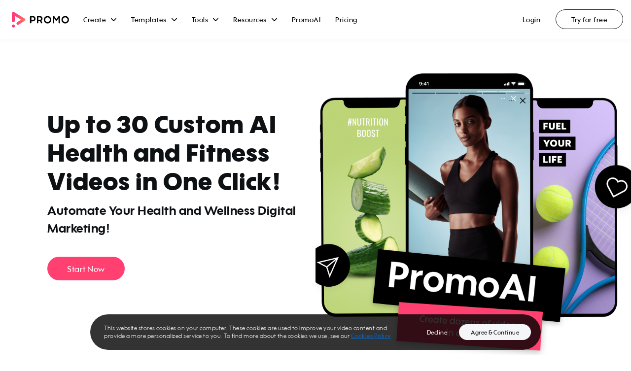

--- FILE ---
content_type: text/html; charset=UTF-8
request_url: https://promo.com/automatic-social-media-content-for-health-fitness
body_size: 40754
content:
<!DOCTYPE html>
<html lang="en-US">
<head>
        <meta charset="UTF-8">
    <meta http-equiv="X-UA-Compatible" content="IE=edge">
    <meta name="viewport" content="width=device-width, initial-scale=1, user-scalable=0">
    <meta name="mobile-web-app-capable" content="yes">
    <meta name="apple-mobile-web-app-capable" content="yes">
    <meta name="apple-mobile-web-app-title" content="Promo.com - ">
    <link rel="profile" href="https://gmpg.org/xfn/11">
    <link rel="pingback" href="https://promoalltest.cdnpromo.com/xmlrpc.php">
	<meta name='robots' content='index, follow, max-image-preview:large, max-snippet:-1, max-video-preview:-1' />
	<style>img:is([sizes="auto" i], [sizes^="auto," i]) { contain-intrinsic-size: 3000px 1500px }</style>
	
	<!-- This site is optimized with the Yoast SEO plugin v26.2 - https://yoast.com/wordpress/plugins/seo/ -->
	<title>AI-Driven Social Media Ads for the Health and Fitness Business | PromoAI</title>
	<meta name="description" content="Boost your brand with PromoAI&#039;s video content for health and wellness marketing, perfect for fitness and yoga digital marketing. Discover now!" />
	<link rel="canonical" href="https://promo.com/automatic-social-media-content-for-health-fitness" />
	<meta property="og:locale" content="en_US" />
	<meta property="og:type" content="article" />
	<meta property="og:title" content="AI-Driven Social Media Ads for the Health and Fitness Business | PromoAI" />
	<meta property="og:description" content="Boost your brand with PromoAI&#039;s video content for health and wellness marketing, perfect for fitness and yoga digital marketing. Discover now!" />
	<meta property="og:url" content="https://promo.com/automatic-social-media-content-for-health-fitness" />
	<meta property="og:site_name" content="Promo.com" />
	<meta property="article:modified_time" content="2024-05-16T08:19:56+00:00" />
	<meta property="og:image" content="https://promoalltest.cdnpromo.com/wp-content/uploads/2023/12/OG5_grad.png" />
	<meta property="og:image:width" content="1200" />
	<meta property="og:image:height" content="630" />
	<meta property="og:image:type" content="image/png" />
	<meta name="twitter:card" content="summary_large_image" />
	<meta name="twitter:label1" content="Est. reading time" />
	<meta name="twitter:data1" content="6 minutes" />
	<script type="application/ld+json" class="yoast-schema-graph">{"@context":"https://schema.org","@graph":[{"@type":"WebPage","@id":"https://promo.com/automatic-social-media-content-for-health-fitness","url":"https://promo.com/automatic-social-media-content-for-health-fitness","name":"AI-Driven Social Media Ads for the Health and Fitness Business | PromoAI","isPartOf":{"@id":"https://promo.com/#website"},"primaryImageOfPage":{"@id":"https://promo.com/automatic-social-media-content-for-health-fitness#primaryimage"},"image":{"@id":"https://promo.com/automatic-social-media-content-for-health-fitness#primaryimage"},"thumbnailUrl":"https://promoalltest.cdnpromo.com/wp-content/uploads/2023/12/OG5_grad.png","datePublished":"2023-12-12T10:59:25+00:00","dateModified":"2024-05-16T08:19:56+00:00","description":"Boost your brand with PromoAI's video content for health and wellness marketing, perfect for fitness and yoga digital marketing. Discover now!","breadcrumb":{"@id":"https://promo.com/automatic-social-media-content-for-health-fitness#breadcrumb"},"inLanguage":"en-US","potentialAction":[{"@type":"ReadAction","target":["https://promo.com/automatic-social-media-content-for-health-fitness"]}]},{"@type":"ImageObject","inLanguage":"en-US","@id":"https://promo.com/automatic-social-media-content-for-health-fitness#primaryimage","url":"https://promoalltest.cdnpromo.com/wp-content/uploads/2023/12/OG5_grad.png","contentUrl":"https://promoalltest.cdnpromo.com/wp-content/uploads/2023/12/OG5_grad.png","width":1200,"height":630,"caption":"PromoAI Video Maker"},{"@type":"BreadcrumbList","@id":"https://promo.com/automatic-social-media-content-for-health-fitness#breadcrumb","itemListElement":[{"@type":"ListItem","position":1,"name":"Home","item":"https://promo.com/"},{"@type":"ListItem","position":2,"name":"PromoAI for Health&#038;Fitness"}]},{"@type":"WebSite","@id":"https://promo.com/#website","url":"https://promo.com/","name":"Promo.com","description":"","potentialAction":[{"@type":"SearchAction","target":{"@type":"EntryPoint","urlTemplate":"https://promo.com/?s={search_term_string}"},"query-input":{"@type":"PropertyValueSpecification","valueRequired":true,"valueName":"search_term_string"}}],"inLanguage":"en-US"}]}</script>
	<!-- / Yoast SEO plugin. -->


<link rel='dns-prefetch' href='//ajax.googleapis.com' />
<link rel='stylesheet' id='wp-block-library-css' href='https://promoalltest.cdnpromo.com/wp-includes/css/dist/block-library/style.min.css?ver=6.8.3' type='text/css' media='all' />
<style id='classic-theme-styles-inline-css' type='text/css'>
/*! This file is auto-generated */
.wp-block-button__link{color:#fff;background-color:#32373c;border-radius:9999px;box-shadow:none;text-decoration:none;padding:calc(.667em + 2px) calc(1.333em + 2px);font-size:1.125em}.wp-block-file__button{background:#32373c;color:#fff;text-decoration:none}
</style>
<style id='promo-builder-testimonials-style-inline-css' type='text/css'>
.editor-styles-wrapper .wp-block-promo-builder-testimonials,.wp-block-promo-builder-testimonials{background:#f9f9f9}.editor-styles-wrapper .wp-block-promo-builder-testimonials__container,.wp-block-promo-builder-testimonials__container{margin:0 auto;overflow:hidden;padding:32px 24px 94px}@media(min-width:640px){.editor-styles-wrapper .wp-block-promo-builder-testimonials__container,.wp-block-promo-builder-testimonials__container{max-width:853px;padding:64px 74px 120px}}@media(min-width:900px){.editor-styles-wrapper .wp-block-promo-builder-testimonials__container,.wp-block-promo-builder-testimonials__container{max-width:1008px;padding:64px 32px 120px}}@media(min-width:1440px){.editor-styles-wrapper .wp-block-promo-builder-testimonials__container,.wp-block-promo-builder-testimonials__container{max-width:1840px;padding:64px 148px 120px}}.editor-styles-wrapper .wp-block-promo-builder-testimonials__title,.wp-block-promo-builder-testimonials__title{font-family:var(--pds-font-family);font-size:var(--pds-headline-large-size);font-weight:var(--pds-headline-weight);line-height:var(--pds-headline-large-line);margin:0 0 40px;text-align:center}@media(min-width:640px){.editor-styles-wrapper .wp-block-promo-builder-testimonials__title,.wp-block-promo-builder-testimonials__title{font-size:var(--pds-display-micro-size);font-weight:var(--pds-display-weight);line-height:var(--pds-display-micro-line)}}@media(min-width:1200px){.editor-styles-wrapper .wp-block-promo-builder-testimonials__title,.wp-block-promo-builder-testimonials__title{font-size:var(--pds-display-small-size);line-height:var(--pds-display-small-line)}}.editor-styles-wrapper .wp-block-promo-builder-testimonials__list,.wp-block-promo-builder-testimonials__list{margin:0 auto;max-width:800px}.editor-styles-wrapper .wp-block-promo-builder-testimonials__list>div,.wp-block-promo-builder-testimonials__list>div{margin:-50px -50px -56px}.editor-styles-wrapper .wp-block-promo-builder-testimonials__list .swiper-pagination,.wp-block-promo-builder-testimonials__list .swiper-pagination{bottom:0!important;height:10px;line-height:1px}.editor-styles-wrapper .wp-block-promo-builder-testimonials__list .swiper-pagination-bullet,.wp-block-promo-builder-testimonials__list .swiper-pagination-bullet{background:#bfc4cb;border-radius:100%;height:8px;margin:1px 6px!important;opacity:1;width:8px}.editor-styles-wrapper .wp-block-promo-builder-testimonials__list .swiper-pagination-bullet-active,.wp-block-promo-builder-testimonials__list .swiper-pagination-bullet-active{background:#ff4070;height:10px;margin:0 5px!important;width:10px}.editor-styles-wrapper .wp-block-promo-builder-testimonials__testimonial,.wp-block-promo-builder-testimonials__testimonial{padding:50px 50px 56px}.editor-styles-wrapper .wp-block-promo-builder-testimonials__testimonial>div,.wp-block-promo-builder-testimonials__testimonial>div{background:#fff;border-radius:16px;box-shadow:0 10px 32px rgba(0,0,0,.07);padding:32px;text-align:center}@media(min-width:640px){.editor-styles-wrapper .wp-block-promo-builder-testimonials__testimonial>div,.wp-block-promo-builder-testimonials__testimonial>div{padding:64px}}.editor-styles-wrapper .wp-block-promo-builder-testimonials__testimonial-icon,.wp-block-promo-builder-testimonials__testimonial-icon{height:28px;margin-bottom:36px;width:43px}@media(min-width:640px){.editor-styles-wrapper .wp-block-promo-builder-testimonials__testimonial-icon,.wp-block-promo-builder-testimonials__testimonial-icon{height:38px;width:58px}}.editor-styles-wrapper .wp-block-promo-builder-testimonials__testimonial-title,.wp-block-promo-builder-testimonials__testimonial-title{font-family:var(--pds-font-family);font-size:var(--pds-headline-small-size);font-weight:var(--pds-headline-weight);line-height:var(--pds-headline-small-line);margin:0}@media(min-width:640px){.editor-styles-wrapper .wp-block-promo-builder-testimonials__testimonial-title,.wp-block-promo-builder-testimonials__testimonial-title{font-size:var(--pds-headline-medium-size);line-height:var(--pds-headline-medium-line)}}.editor-styles-wrapper .wp-block-promo-builder-testimonials__testimonial-text,.wp-block-promo-builder-testimonials__testimonial-text{font-family:var(--pds-font-family);font-size:var(--pds-title-small-size);font-weight:var(--pds-title-weight);line-height:var(--pds-title-small-line);margin:12px 0 32px}@media(min-width:640px){.editor-styles-wrapper .wp-block-promo-builder-testimonials__testimonial-text,.wp-block-promo-builder-testimonials__testimonial-text{font-size:var(--pds-title-medium-size);line-height:var(--pds-title-medium-line)}}.editor-styles-wrapper .wp-block-promo-builder-testimonials__testimonial-author,.wp-block-promo-builder-testimonials__testimonial-author{font-family:var(--pds-font-family);font-size:var(--pds-headline-micro-size);font-weight:var(--pds-headline-weight);line-height:var(--pds-headline-micro-line);margin:0}@media(min-width:640px){.editor-styles-wrapper .wp-block-promo-builder-testimonials__testimonial-author,.wp-block-promo-builder-testimonials__testimonial-author{font-size:var(--pds-headline-small-size);line-height:var(--pds-headline-small-line)}}

</style>
<link rel='stylesheet' id='promo-builder-header-style-css' href='https://promoalltest.cdnpromo.com/wp-content/plugins/promo-page-builder/build/header.css?ver=0.1.0' type='text/css' media='all' />
<style id='promo-builder-headline-style-inline-css' type='text/css'>
.editor-styles-wrapper .wp-block-promo-builder-headline,.wp-block-promo-builder-headline{padding:88px 24px}@media(min-width:1440px){.editor-styles-wrapper .wp-block-promo-builder-headline,.wp-block-promo-builder-headline{padding:120px 24px}}.editor-styles-wrapper .wp-block-promo-builder-headline__container,.wp-block-promo-builder-headline__container{align-items:center;display:flex;flex-direction:column;justify-content:center;margin:0 auto;max-width:800px}.editor-styles-wrapper .wp-block-promo-builder-headline__title,.wp-block-promo-builder-headline__title{color:var(--pds-dark-01);font-family:var(--pds-font-family);font-size:var(--pds-display-micro-size);font-weight:700;font-weight:var(--pds-display-weight-black);letter-spacing:.5px;line-height:var(--pds-display-micro-line);margin:0;text-align:center}@media(min-width:900px){.editor-styles-wrapper .wp-block-promo-builder-headline__title,.wp-block-promo-builder-headline__title{color:var(--pds-dark-01);font-family:var(--pds-font-family);font-size:var(--pds-display-medium-size);font-weight:700;font-weight:var(--pds-display-weight-black);letter-spacing:1px;line-height:var(--pds-display-medium-line)}}@media(min-width:1200px){.editor-styles-wrapper .wp-block-promo-builder-headline__title,.wp-block-promo-builder-headline__title{color:var(--pds-dark-01);font-family:var(--pds-font-family);font-size:var(--pds-display-large-size);font-weight:700;font-weight:var(--pds-display-weight-black);letter-spacing:1px;line-height:var(--pds-display-large-line)}}.editor-styles-wrapper .wp-block-promo-builder-headline__sub-title,.wp-block-promo-builder-headline__sub-title{color:var(--pds-dark-01);font-family:var(--pds-font-family);font-size:var(--pds-headline-micro-size);font-weight:var(--pds-headline-weight);letter-spacing:.5px;line-height:var(--pds-headline-micro-line);margin:14px 0 0;text-align:center}@media(min-width:900px){.editor-styles-wrapper .wp-block-promo-builder-headline__sub-title,.wp-block-promo-builder-headline__sub-title{color:var(--pds-dark-01);font-family:var(--pds-font-family);font-size:var(--pds-headline-large-size);font-weight:var(--pds-headline-weight);letter-spacing:.5px;line-height:var(--pds-headline-large-line);margin:16px 0 0}}@media(min-width:1200px){.editor-styles-wrapper .wp-block-promo-builder-headline__sub-title,.wp-block-promo-builder-headline__sub-title{color:var(--pds-dark-01);font-family:var(--pds-font-family);font-size:var(--pds-display-micro-size);font-weight:700;letter-spacing:.5px;line-height:var(--pds-display-micro-line)}}.editor-styles-wrapper .wp-block-promo-builder-headline__cta,.wp-block-promo-builder-headline__cta{margin-top:36px}@media(min-width:900px){.editor-styles-wrapper .wp-block-promo-builder-headline__cta,.wp-block-promo-builder-headline__cta{margin-top:40px}}

</style>
<style id='promo-builder-templates-style-inline-css' type='text/css'>
.wp-block-promo-builder-templates__container{align-items:center;display:flex;flex-direction:column;margin:0 auto;padding:32px 24px}@media(min-width:640px){.wp-block-promo-builder-templates__container{max-width:853px;padding:68px 74px}}@media(min-width:900px){.wp-block-promo-builder-templates__container{max-width:1008px;padding:68px 102px}}@media(min-width:1440px){.wp-block-promo-builder-templates__container{max-width:1840px;padding:68px 148px}}.wp-block-promo-builder-templates__title{font-family:var(--pds-font-family);font-size:var(--pds-headline-medium-size);font-weight:var(--pds-headline-weight);line-height:var(--pds-headline-medium-line);margin:0 0 8px;text-align:center}@media(min-width:640px){.wp-block-promo-builder-templates__title{font-size:var(--pds-headline-large-size);line-height:var(--pds-headline-large-line)}}.wp-block-promo-builder-templates__sub-title{font-family:var(--pds-font-family);font-size:var(--pds-title-small-size);font-weight:var(--pds-title-weight);line-height:var(--pds-title-small-line);margin:0 0 40px;text-align:center}@media(min-width:640px){.wp-block-promo-builder-templates__sub-title{font-size:var(--pds-title-large-size);line-height:var(--pds-title-large-line)}}.wp-block-promo-builder-templates__list{display:flex;flex-wrap:wrap;margin:-4px;width:calc(100% + 8px)}@media(min-width:640px){.wp-block-promo-builder-templates__list{margin:-8px;width:calc(100% + 16px)}}.wp-block-promo-builder-templates__template{line-height:1px;padding:4px;width:50%}@media(min-width:640px){.wp-block-promo-builder-templates__template{padding:8px}}@media(min-width:900px){.wp-block-promo-builder-templates__template{width:25%}}.wp-block-promo-builder-templates__template-image{border-radius:8px;display:block;overflow:hidden;position:relative}.wp-block-promo-builder-templates__template-image--square{padding-bottom:100%}.wp-block-promo-builder-templates__template-image--vertical{padding-bottom:177%}.wp-block-promo-builder-templates__template-image--wide{padding-bottom:56%}.wp-block-promo-builder-templates__template-image img,.wp-block-promo-builder-templates__template-image video{height:100%;left:0;-o-object-fit:cover;object-fit:cover;position:absolute;top:0;width:100%}.wp-block-promo-builder-templates__template-overlay{align-items:center;background:rgba(0,0,0,.4);bottom:0;display:flex;flex-direction:column;justify-content:center;left:0;opacity:0;position:absolute;right:0;top:0;transition:opacity .3s}.wp-block-promo-builder-templates__template-overlay:hover{opacity:1}.wp-block-promo-builder-templates__template-overlay .promo__button{text-align:center;width:100px}.wp-block-promo-builder-templates__template-overlay .promo__button:first-child{margin-bottom:8px}.wp-block-promo-builder-templates__cta{margin-top:40px}

</style>
<style id='promo-builder-videos-list-style-inline-css' type='text/css'>
.wp-block-promo-builder-videos-list__container{background:#f9f9f9;overflow-x:hidden;padding:32px 24px 26px;position:relative}@media(min-width:1200px){.wp-block-promo-builder-videos-list__container{padding:64px 10.67%}}.wp-block-promo-builder-videos-list__title{font-family:var(--pds-font-family);font-size:var(--pds-headline-large-size);font-weight:var(--pds-headline-weight);line-height:var(--pds-headline-large-line);margin:0 0 32px;text-align:center;text-transform:none}@media(min-width:1200px)and (max-width:1439px){.wp-block-promo-builder-videos-list__title{font-size:var(--pds-headline-medium-size);line-height:var(--pds-headline-medium-line)}}@media(min-width:1200px){.wp-block-promo-builder-videos-list__title{display:none}}.wp-block-promo-builder-videos-list__list .wp-block-promo-builder-videos-list__title{display:none;text-align:left}.wp-block-promo-builder-videos-list__list .swiper{margin:0 -50px -56px}@media(min-width:1200px){.wp-block-promo-builder-videos-list__list{align-items:center;display:flex;flex-direction:row-reverse;gap:40px}.wp-block-promo-builder-videos-list__list-pagination{flex-grow:0;flex-shrink:0;width:274px}.wp-block-promo-builder-videos-list__list-pagination .wp-block-promo-builder-videos-list__title{display:block;margin:0 0 28px}}@media(min-width:1440px){.wp-block-promo-builder-videos-list__list{gap:80px}}.wp-block-promo-builder-videos-list__card{padding:0 50px 56px}.wp-block-promo-builder-videos-list__card>div{background:#fff;border-radius:16px;box-shadow:0 10px 32px rgba(0,0,0,.07);display:flex;flex-direction:column;gap:48px;padding:16px 16px 48px}@media(min-width:900px){.wp-block-promo-builder-videos-list__card>div{align-items:center;flex-direction:row;padding:32px}}@media(min-width:1440px){.wp-block-promo-builder-videos-list__card>div{gap:74px;padding:64px}}.wp-block-promo-builder-videos-list__card-image{aspect-ratio:1;flex-grow:0;flex-shrink:0;line-height:1px;position:relative;width:100%}@media(min-width:900px){.wp-block-promo-builder-videos-list__card-image{width:264px}}@media(min-width:1440px){.wp-block-promo-builder-videos-list__card-image{width:380px}}.wp-block-promo-builder-videos-list__card-image>img{height:100%;left:0;position:absolute;top:0;width:100%}.wp-block-promo-builder-videos-list__card-content{flex-grow:1;flex-shrink:1;text-align:center;width:100%}@media(min-width:900px){.wp-block-promo-builder-videos-list__card-content{text-align:left}}.wp-block-promo-builder-videos-list__card-title{font-family:var(--pds-font-family);font-size:var(--pds-headline-medium-size);font-weight:var(--pds-headline-weight);line-height:var(--pds-headline-medium-line);margin:0 0 12px}@media(min-width:1200px)and (max-width:1439px){.wp-block-promo-builder-videos-list__card-title{font-size:var(--pds-headline-small-size);line-height:var(--pds-headline-small-line)}}.wp-block-promo-builder-videos-list__card-text{font-family:var(--pds-font-family);font-size:var(--pds-title-medium-size);font-weight:var(--pds-title-weight);line-height:var(--pds-title-medium-line);margin:0 0 36px}@media(min-width:1200px)and (max-width:1439px){.wp-block-promo-builder-videos-list__card-text{font-size:var(--pds-title-small-size);line-height:var(--pds-title-small-line)}}.wp-block-promo-builder-videos-list__card-link.promo__button{height:auto!important;padding:0!important}.wp-block-promo-builder-videos-list .swiper-pagination{height:10px;line-height:1px;margin-top:39px;position:static!important}.wp-block-promo-builder-videos-list .swiper-pagination-bullet{background:#bfc4cb;border-radius:100%;font-family:var(--pds-font-family);font-size:var(--pds-title-medium-size);font-weight:var(--pds-title-weight);height:8px;line-height:var(--pds-title-medium-line);margin:1px 6px!important;opacity:1;width:8px}@media(min-width:1200px)and (max-width:1439px){.wp-block-promo-builder-videos-list .swiper-pagination-bullet{font-size:var(--pds-title-small-size);line-height:var(--pds-title-small-line)}}.wp-block-promo-builder-videos-list .swiper-pagination-bullet-active{background:#ff4070;color:#ff4070;height:10px;margin:0 5px!important;width:10px}.wp-block-promo-builder-videos-list .swiper-pagination-bullet span{display:none}@media(min-width:1200px){.wp-block-promo-builder-videos-list .swiper-pagination{background:none;height:auto;margin:0}.wp-block-promo-builder-videos-list .swiper-pagination-bullet{background:none;border-radius:0;display:block;height:auto;line-height:20px;margin:16px 0!important;text-align:left;width:auto}.wp-block-promo-builder-videos-list .swiper-pagination-bullet span{display:block}}

</style>
<link rel='stylesheet' id='promo-builder-text-with-media-style-css' href='https://promoalltest.cdnpromo.com/wp-content/plugins/promo-page-builder/build/text_with_media.css?ver=0.1.0' type='text/css' media='all' />
<link rel='stylesheet' id='promo-builder-text-with-image-style-css' href='https://promoalltest.cdnpromo.com/wp-content/plugins/promo-page-builder/build/text_with_image.css?ver=0.1.0' type='text/css' media='all' />
<style id='promo-builder-icons-style-inline-css' type='text/css'>
.editor-styles-wrapper .wp-block-promo-builder-icons__container,.wp-block-promo-builder-icons__container{align-items:center;display:flex;flex-direction:column;margin:0 auto;padding:64px 24px}@media(min-width:1200px){.editor-styles-wrapper .wp-block-promo-builder-icons__container,.wp-block-promo-builder-icons__container{padding:120px 80px}}.editor-styles-wrapper .wp-block-promo-builder-icons__title,.wp-block-promo-builder-icons__title{color:var(--pds-dark-01);font-family:var(--pds-font-family);font-size:var(--pds-display-micro-size);font-weight:700;font-weight:var(--pds-display-weight-black);letter-spacing:.5px;line-height:var(--pds-display-micro-line);margin:0 0 48px;text-align:center}@media(min-width:900px){.editor-styles-wrapper .wp-block-promo-builder-icons__title,.wp-block-promo-builder-icons__title{color:var(--pds-dark-01);font-family:var(--pds-font-family);font-size:var(--pds-display-large-size);font-weight:700;font-weight:var(--pds-display-weight-black);letter-spacing:1px;line-height:var(--pds-display-large-line)}}@media(min-width:1200px){.editor-styles-wrapper .wp-block-promo-builder-icons__title,.wp-block-promo-builder-icons__title{margin-bottom:68px}}.editor-styles-wrapper .wp-block-promo-builder-icons__icons,.wp-block-promo-builder-icons__icons{display:flex;flex-wrap:wrap;justify-content:center;row-gap:56px;width:100%}@media(min-width:900px){.editor-styles-wrapper .wp-block-promo-builder-icons__icons,.wp-block-promo-builder-icons__icons{-moz-column-gap:70px;column-gap:70px;row-gap:82px}}.editor-styles-wrapper .wp-block-promo-builder-icons__cta,.wp-block-promo-builder-icons__cta{margin-top:72px}.editor-styles-wrapper .wp-block-promo-builder-icons__icon,.wp-block-promo-builder-icons__icon{align-items:center;display:flex;flex-direction:column;flex-grow:0;flex-shrink:0;width:100%}@media(min-width:1200px){.editor-styles-wrapper .wp-block-promo-builder-icons__icon,.wp-block-promo-builder-icons__icon{width:calc(33.3333% - 46.6667px)}}.editor-styles-wrapper .wp-block-promo-builder-icons__icon-image img,.wp-block-promo-builder-icons__icon-image img{display:block;height:auto;margin:0 auto;max-width:100%;width:auto}.editor-styles-wrapper .wp-block-promo-builder-icons__icon-title,.wp-block-promo-builder-icons__icon-title{color:var(--pds-dark-01);font-family:var(--pds-font-family);font-size:var(--pds-headline-large-size);font-weight:var(--pds-headline-weight);letter-spacing:.5px;line-height:var(--pds-headline-large-line);margin:32px 0 16px;text-align:center}@media(min-width:900px){.editor-styles-wrapper .wp-block-promo-builder-icons__icon-title,.wp-block-promo-builder-icons__icon-title{color:var(--pds-dark-01);font-family:var(--pds-font-family);font-size:var(--pds-display-micro-size);font-weight:700;letter-spacing:.5px;line-height:var(--pds-display-micro-line);margin:48px 0 24px}}.editor-styles-wrapper .wp-block-promo-builder-icons__icon-text,.wp-block-promo-builder-icons__icon-text{color:var(--pds-dark-01);font-family:var(--pds-font-family);font-size:var(--pds-title-medium-size);font-weight:var(--pds-title-weight);letter-spacing:.5px;line-height:var(--pds-title-medium-line);margin:0;text-align:center}@media(min-width:900px){.editor-styles-wrapper .wp-block-promo-builder-icons__icon-text,.wp-block-promo-builder-icons__icon-text{color:var(--pds-dark-01);font-family:var(--pds-font-family);font-size:var(--pds-title-large-size);font-weight:var(--pds-title-weight);letter-spacing:.5px;line-height:var(--pds-title-large-line)}}

</style>
<style id='global-styles-inline-css' type='text/css'>
:root{--wp--preset--aspect-ratio--square: 1;--wp--preset--aspect-ratio--4-3: 4/3;--wp--preset--aspect-ratio--3-4: 3/4;--wp--preset--aspect-ratio--3-2: 3/2;--wp--preset--aspect-ratio--2-3: 2/3;--wp--preset--aspect-ratio--16-9: 16/9;--wp--preset--aspect-ratio--9-16: 9/16;--wp--preset--color--black: #000000;--wp--preset--color--cyan-bluish-gray: #abb8c3;--wp--preset--color--white: #ffffff;--wp--preset--color--pale-pink: #f78da7;--wp--preset--color--vivid-red: #cf2e2e;--wp--preset--color--luminous-vivid-orange: #ff6900;--wp--preset--color--luminous-vivid-amber: #fcb900;--wp--preset--color--light-green-cyan: #7bdcb5;--wp--preset--color--vivid-green-cyan: #00d084;--wp--preset--color--pale-cyan-blue: #8ed1fc;--wp--preset--color--vivid-cyan-blue: #0693e3;--wp--preset--color--vivid-purple: #9b51e0;--wp--preset--gradient--vivid-cyan-blue-to-vivid-purple: linear-gradient(135deg,rgba(6,147,227,1) 0%,rgb(155,81,224) 100%);--wp--preset--gradient--light-green-cyan-to-vivid-green-cyan: linear-gradient(135deg,rgb(122,220,180) 0%,rgb(0,208,130) 100%);--wp--preset--gradient--luminous-vivid-amber-to-luminous-vivid-orange: linear-gradient(135deg,rgba(252,185,0,1) 0%,rgba(255,105,0,1) 100%);--wp--preset--gradient--luminous-vivid-orange-to-vivid-red: linear-gradient(135deg,rgba(255,105,0,1) 0%,rgb(207,46,46) 100%);--wp--preset--gradient--very-light-gray-to-cyan-bluish-gray: linear-gradient(135deg,rgb(238,238,238) 0%,rgb(169,184,195) 100%);--wp--preset--gradient--cool-to-warm-spectrum: linear-gradient(135deg,rgb(74,234,220) 0%,rgb(151,120,209) 20%,rgb(207,42,186) 40%,rgb(238,44,130) 60%,rgb(251,105,98) 80%,rgb(254,248,76) 100%);--wp--preset--gradient--blush-light-purple: linear-gradient(135deg,rgb(255,206,236) 0%,rgb(152,150,240) 100%);--wp--preset--gradient--blush-bordeaux: linear-gradient(135deg,rgb(254,205,165) 0%,rgb(254,45,45) 50%,rgb(107,0,62) 100%);--wp--preset--gradient--luminous-dusk: linear-gradient(135deg,rgb(255,203,112) 0%,rgb(199,81,192) 50%,rgb(65,88,208) 100%);--wp--preset--gradient--pale-ocean: linear-gradient(135deg,rgb(255,245,203) 0%,rgb(182,227,212) 50%,rgb(51,167,181) 100%);--wp--preset--gradient--electric-grass: linear-gradient(135deg,rgb(202,248,128) 0%,rgb(113,206,126) 100%);--wp--preset--gradient--midnight: linear-gradient(135deg,rgb(2,3,129) 0%,rgb(40,116,252) 100%);--wp--preset--font-size--small: 13px;--wp--preset--font-size--medium: 20px;--wp--preset--font-size--large: 36px;--wp--preset--font-size--x-large: 42px;--wp--preset--spacing--20: 0.44rem;--wp--preset--spacing--30: 0.67rem;--wp--preset--spacing--40: 1rem;--wp--preset--spacing--50: 1.5rem;--wp--preset--spacing--60: 2.25rem;--wp--preset--spacing--70: 3.38rem;--wp--preset--spacing--80: 5.06rem;--wp--preset--shadow--natural: 6px 6px 9px rgba(0, 0, 0, 0.2);--wp--preset--shadow--deep: 12px 12px 50px rgba(0, 0, 0, 0.4);--wp--preset--shadow--sharp: 6px 6px 0px rgba(0, 0, 0, 0.2);--wp--preset--shadow--outlined: 6px 6px 0px -3px rgba(255, 255, 255, 1), 6px 6px rgba(0, 0, 0, 1);--wp--preset--shadow--crisp: 6px 6px 0px rgba(0, 0, 0, 1);}:where(.is-layout-flex){gap: 0.5em;}:where(.is-layout-grid){gap: 0.5em;}body .is-layout-flex{display: flex;}.is-layout-flex{flex-wrap: wrap;align-items: center;}.is-layout-flex > :is(*, div){margin: 0;}body .is-layout-grid{display: grid;}.is-layout-grid > :is(*, div){margin: 0;}:where(.wp-block-columns.is-layout-flex){gap: 2em;}:where(.wp-block-columns.is-layout-grid){gap: 2em;}:where(.wp-block-post-template.is-layout-flex){gap: 1.25em;}:where(.wp-block-post-template.is-layout-grid){gap: 1.25em;}.has-black-color{color: var(--wp--preset--color--black) !important;}.has-cyan-bluish-gray-color{color: var(--wp--preset--color--cyan-bluish-gray) !important;}.has-white-color{color: var(--wp--preset--color--white) !important;}.has-pale-pink-color{color: var(--wp--preset--color--pale-pink) !important;}.has-vivid-red-color{color: var(--wp--preset--color--vivid-red) !important;}.has-luminous-vivid-orange-color{color: var(--wp--preset--color--luminous-vivid-orange) !important;}.has-luminous-vivid-amber-color{color: var(--wp--preset--color--luminous-vivid-amber) !important;}.has-light-green-cyan-color{color: var(--wp--preset--color--light-green-cyan) !important;}.has-vivid-green-cyan-color{color: var(--wp--preset--color--vivid-green-cyan) !important;}.has-pale-cyan-blue-color{color: var(--wp--preset--color--pale-cyan-blue) !important;}.has-vivid-cyan-blue-color{color: var(--wp--preset--color--vivid-cyan-blue) !important;}.has-vivid-purple-color{color: var(--wp--preset--color--vivid-purple) !important;}.has-black-background-color{background-color: var(--wp--preset--color--black) !important;}.has-cyan-bluish-gray-background-color{background-color: var(--wp--preset--color--cyan-bluish-gray) !important;}.has-white-background-color{background-color: var(--wp--preset--color--white) !important;}.has-pale-pink-background-color{background-color: var(--wp--preset--color--pale-pink) !important;}.has-vivid-red-background-color{background-color: var(--wp--preset--color--vivid-red) !important;}.has-luminous-vivid-orange-background-color{background-color: var(--wp--preset--color--luminous-vivid-orange) !important;}.has-luminous-vivid-amber-background-color{background-color: var(--wp--preset--color--luminous-vivid-amber) !important;}.has-light-green-cyan-background-color{background-color: var(--wp--preset--color--light-green-cyan) !important;}.has-vivid-green-cyan-background-color{background-color: var(--wp--preset--color--vivid-green-cyan) !important;}.has-pale-cyan-blue-background-color{background-color: var(--wp--preset--color--pale-cyan-blue) !important;}.has-vivid-cyan-blue-background-color{background-color: var(--wp--preset--color--vivid-cyan-blue) !important;}.has-vivid-purple-background-color{background-color: var(--wp--preset--color--vivid-purple) !important;}.has-black-border-color{border-color: var(--wp--preset--color--black) !important;}.has-cyan-bluish-gray-border-color{border-color: var(--wp--preset--color--cyan-bluish-gray) !important;}.has-white-border-color{border-color: var(--wp--preset--color--white) !important;}.has-pale-pink-border-color{border-color: var(--wp--preset--color--pale-pink) !important;}.has-vivid-red-border-color{border-color: var(--wp--preset--color--vivid-red) !important;}.has-luminous-vivid-orange-border-color{border-color: var(--wp--preset--color--luminous-vivid-orange) !important;}.has-luminous-vivid-amber-border-color{border-color: var(--wp--preset--color--luminous-vivid-amber) !important;}.has-light-green-cyan-border-color{border-color: var(--wp--preset--color--light-green-cyan) !important;}.has-vivid-green-cyan-border-color{border-color: var(--wp--preset--color--vivid-green-cyan) !important;}.has-pale-cyan-blue-border-color{border-color: var(--wp--preset--color--pale-cyan-blue) !important;}.has-vivid-cyan-blue-border-color{border-color: var(--wp--preset--color--vivid-cyan-blue) !important;}.has-vivid-purple-border-color{border-color: var(--wp--preset--color--vivid-purple) !important;}.has-vivid-cyan-blue-to-vivid-purple-gradient-background{background: var(--wp--preset--gradient--vivid-cyan-blue-to-vivid-purple) !important;}.has-light-green-cyan-to-vivid-green-cyan-gradient-background{background: var(--wp--preset--gradient--light-green-cyan-to-vivid-green-cyan) !important;}.has-luminous-vivid-amber-to-luminous-vivid-orange-gradient-background{background: var(--wp--preset--gradient--luminous-vivid-amber-to-luminous-vivid-orange) !important;}.has-luminous-vivid-orange-to-vivid-red-gradient-background{background: var(--wp--preset--gradient--luminous-vivid-orange-to-vivid-red) !important;}.has-very-light-gray-to-cyan-bluish-gray-gradient-background{background: var(--wp--preset--gradient--very-light-gray-to-cyan-bluish-gray) !important;}.has-cool-to-warm-spectrum-gradient-background{background: var(--wp--preset--gradient--cool-to-warm-spectrum) !important;}.has-blush-light-purple-gradient-background{background: var(--wp--preset--gradient--blush-light-purple) !important;}.has-blush-bordeaux-gradient-background{background: var(--wp--preset--gradient--blush-bordeaux) !important;}.has-luminous-dusk-gradient-background{background: var(--wp--preset--gradient--luminous-dusk) !important;}.has-pale-ocean-gradient-background{background: var(--wp--preset--gradient--pale-ocean) !important;}.has-electric-grass-gradient-background{background: var(--wp--preset--gradient--electric-grass) !important;}.has-midnight-gradient-background{background: var(--wp--preset--gradient--midnight) !important;}.has-small-font-size{font-size: var(--wp--preset--font-size--small) !important;}.has-medium-font-size{font-size: var(--wp--preset--font-size--medium) !important;}.has-large-font-size{font-size: var(--wp--preset--font-size--large) !important;}.has-x-large-font-size{font-size: var(--wp--preset--font-size--x-large) !important;}
:where(.wp-block-post-template.is-layout-flex){gap: 1.25em;}:where(.wp-block-post-template.is-layout-grid){gap: 1.25em;}
:where(.wp-block-columns.is-layout-flex){gap: 2em;}:where(.wp-block-columns.is-layout-grid){gap: 2em;}
:root :where(.wp-block-pullquote){font-size: 1.5em;line-height: 1.6;}
</style>
<link rel='stylesheet' id='promo-page-builder-css' href='https://promoalltest.cdnpromo.com/wp-content/plugins/promo-page-builder/build/main.css?ver=6.8.3' type='text/css' media='all' />
<link rel='stylesheet' id='promo_wordpress_analytics-css' href='https://promoalltest.cdnpromo.com/wp-content/plugins/promo-wordpress-analytics/build/main.css?ver=6.8.3' type='text/css' media='all' />
<link rel='stylesheet' id='main-css' href='https://promoalltest.cdnpromo.com/wp-content/themes/tg/assets/css/main.css?ver=1.9.7' type='text/css' media='all' />
<link rel='stylesheet' id='jquery-lazyloadxt-fadein-css-css' href='//promoalltest.cdnpromo.com/wp-content/plugins/a3-lazy-load/assets/css/jquery.lazyloadxt.fadein.css?ver=6.8.3' type='text/css' media='all' />
<link rel='stylesheet' id='a3a3_lazy_load-css' href='//promoalltest.cdnpromo.com/wp-content/uploads/sass/a3_lazy_load.min.css?ver=1626595585' type='text/css' media='all' />
<script type="4da3b817bf07d49e3578ab29-text/javascript" defer src="https://ajax.googleapis.com/ajax/libs/jquery/3.6.0/jquery.min.js?ver=3.6.0" id="jquery-js"></script>
<script type="4da3b817bf07d49e3578ab29-text/javascript" defer src="https://promoalltest.cdnpromo.com/wp-content/plugins/promo-page-builder/build/main.js?ver=6.8.3" id="promo-page-builder-js"></script>
<script type="4da3b817bf07d49e3578ab29-text/javascript" defer src="https://promoalltest.cdnpromo.com/wp-includes/js/dist/vendor/react.min.js?ver=18.3.1.1" id="react-js"></script>
<script type="4da3b817bf07d49e3578ab29-text/javascript" defer src="https://promoalltest.cdnpromo.com/wp-includes/js/dist/vendor/react-dom.min.js?ver=18.3.1.1" id="react-dom-js"></script>
<script type="4da3b817bf07d49e3578ab29-text/javascript" defer src="https://promoalltest.cdnpromo.com/wp-includes/js/dist/escape-html.min.js?ver=6561a406d2d232a6fbd2" id="wp-escape-html-js"></script>
<script type="4da3b817bf07d49e3578ab29-text/javascript" defer src="https://promoalltest.cdnpromo.com/wp-includes/js/dist/element.min.js?ver=a4eeeadd23c0d7ab1d2d" id="wp-element-js"></script>
<script type="4da3b817bf07d49e3578ab29-text/javascript" defer src="https://promoalltest.cdnpromo.com/wp-content/plugins/promo-wordpress-analytics/build/main.js?ver=fe488d965cbe9366152d" id="promo_wordpress_analytics-js"></script>
<link rel="https://api.w.org/" href="https://promoalltest.cdnpromo.com/wp-json/" /><link rel="alternate" title="JSON" type="application/json" href="https://promoalltest.cdnpromo.com/wp-json/wp/v2/pages/21294" /><script type="4da3b817bf07d49e3578ab29-text/javascript">//<![CDATA[
  function external_links_in_new_windows_loop() {
    if (!document.links) {
      document.links = document.getElementsByTagName('a');
    }
    var change_link = false;
    var force = '';
    var ignore = '';

    for (var t=0; t<document.links.length; t++) {
      var all_links = document.links[t];
      change_link = false;
      
      if(document.links[t].hasAttribute('onClick') == false) {
        // forced if the address starts with http (or also https), but does not link to the current domain
        if(all_links.href.search(/^http/) != -1 && all_links.href.search('promo.com') == -1 && all_links.href.search(/^#/) == -1) {
          // console.log('Changed ' + all_links.href);
          change_link = true;
        }
          
        if(force != '' && all_links.href.search(force) != -1) {
          // forced
          // console.log('force ' + all_links.href);
          change_link = true;
        }
        
        if(ignore != '' && all_links.href.search(ignore) != -1) {
          // console.log('ignore ' + all_links.href);
          // ignored
          change_link = false;
        }

        if(change_link == true) {
          // console.log('Changed ' + all_links.href);
          document.links[t].setAttribute('onClick', 'javascript:window.open(\'' + all_links.href.replace(/'/g, '') + '\', \'_blank\', \'noopener\'); return false;');
          document.links[t].removeAttribute('target');
        }
      }
    }
  }
  
  // Load
  function external_links_in_new_windows_load(func)
  {  
    var oldonload = window.onload;
    if (typeof window.onload != 'function'){
      window.onload = func;
    } else {
      window.onload = function(){
        oldonload();
        func();
      }
    }
  }

  external_links_in_new_windows_load(external_links_in_new_windows_loop);
  //]]></script>

    <link rel="apple-touch-icon" sizes="57x57" href="https://promoalltest.cdnpromo.com/wp-content/themes/tg/assets/images/favicon/apple-icon-57x57.png">
    <link rel="apple-touch-icon" sizes="60x60" href="https://promoalltest.cdnpromo.com/wp-content/themes/tg/assets/images/favicon/apple-icon-60x60.png">
    <link rel="apple-touch-icon" sizes="72x72" href="https://promoalltest.cdnpromo.com/wp-content/themes/tg/assets/images/favicon/apple-icon-72x72.png">
    <link rel="apple-touch-icon" sizes="76x76" href="https://promoalltest.cdnpromo.com/wp-content/themes/tg/assets/images/favicon/apple-icon-76x76.png">
    <link rel="apple-touch-icon" sizes="114x114" href="https://promoalltest.cdnpromo.com/wp-content/themes/tg/assets/images/favicon/apple-icon-114x114.png">
    <link rel="apple-touch-icon" sizes="120x120" href="https://promoalltest.cdnpromo.com/wp-content/themes/tg/assets/images/favicon/apple-icon-120x120.png">
    <link rel="apple-touch-icon" sizes="144x144" href="https://promoalltest.cdnpromo.com/wp-content/themes/tg/assets/images/favicon/apple-icon-144x144.png">
    <link rel="apple-touch-icon" sizes="152x152" href="https://promoalltest.cdnpromo.com/wp-content/themes/tg/assets/images/favicon/apple-icon-152x152.png">
    <link rel="apple-touch-icon" sizes="180x180" href="https://promoalltest.cdnpromo.com/wp-content/themes/tg/assets/images/favicon/apple-icon-180x180.png">
    <link rel="icon" type="image/png" sizes="192x192"  href="https://promoalltest.cdnpromo.com/wp-content/themes/tg/assets/images/favicon/android-icon-192x192.png">
    <link rel="icon" type="image/png" sizes="32x32" href="https://promoalltest.cdnpromo.com/wp-content/themes/tg/assets/images/favicon/favicon-32x32.png">
    <link rel="icon" type="image/png" sizes="96x96" href="https://promoalltest.cdnpromo.com/wp-content/themes/tg/assets/images/favicon/favicon-96x96.png">
    <link rel="icon" type="image/png" sizes="16x16" href="https://promoalltest.cdnpromo.com/wp-content/themes/tg/assets/images/favicon/favicon-16x16.png">
    <link rel="manifest" href="https://promoalltest.cdnpromo.com/wp-content/themes/tg/assets/images/favicon/manifest.json">
    <meta name="msapplication-TileColor" content="#ffffff">
    <meta name="msapplication-TileImage" content="https://promoalltest.cdnpromo.com/wp-content/themes/tg/favicon/ms-icon-144x144.png">
    <meta name="theme-color" content="#ffffff">


    <link rel="shortcut icon" href="https://promoalltest.cdnpromo.com/wp-content/themes/tg/assets/images/favicon/favicon.ico" type="image/x-icon">
    <link rel="icon" href="https://promoalltest.cdnpromo.com/wp-content/themes/tg/assets/images/favicon/favicon.ico" type="image/x-icon">
        <link rel="alternate" href="https://promo.com/automatic-social-media-content-for-health-fitness" hreflang="en" />
    
    <!-- NOT DELAY -->
    <!-- wp custom code for global page details -->
    <script type="4da3b817bf07d49e3578ab29-text/javascript">
        window.pageTrackingDetails = {"pageAsset":"tools LP_automatic-social-media-content-for-health-fitness","pageType":"automatic-social-media-content-for-health-fitness"};
        window.pageTrackingDetails.pageTitle = document.title;
        window.pageTrackingDetails.pageSlug = window.location.pathname.replace(/(<([^>]+)>)/gi, "");
    </script>
    <!-- end wp custom code for global page details -->



    <style type="text/css">.broken_link, a.broken_link {
	text-decoration: line-through;
}</style><meta name="application-name" itemprop="name" content="Comeet Jobs" />
<meta name="application-url" itemprop="url" content="https://promo.com/careers" />
<script type="application/ld+json">
{
  "@context": "https://schema.org",
  "@type": "ProfessionalService",
  "name": "Promo",
  "image": "https://upload.wikimedia.org/wikipedia/en/a/af/Promo.com_Logo.png",
  "@id": "",
  "url": "https://promo.com",
  "telephone": "972 (0) 3 6061600",
  "address": {
    "@type": "PostalAddress",
    "streetAddress": "Alon Towers, Tower 2, 36th Floor, 94 Yigal Alon Street",
    "addressLocality": "Tel Aviv",
    "postalCode": "6789156",
    "addressCountry": "IL"
  }
}
</script></head>

<body class="wp-singular page-template page-template-page-templates page-template-template-tools-builder page-template-page-templatestemplate-tools-builder-php page page-id-21294 wp-theme-tg">







<header class="header__wrapper">
    <div class="header">
        <div class="header__left-column">
            <aside class="header__logo-placeholder">
                <a data-utm-content="header" href="https://promo.com" data-wpel-link="internal">
                    <div class="header__promo-logo"></div>
                </a>
            </aside>
            <div class="header__menu header__flex-on-desktop">

                
                                                    <div class="header__menu-top-item header__menu-top-item--has-children"><a class="header__link">Create</a>
                                <div class="header__submenu">
                                    <div class="header__submenu-container">

                                                                                    <div class="header__submenu-category">
                                                <div class="header__submenu-category-title">Social Media</div>
                                                <ul>
                                                                                                        <li><a data-utm-content="header" href="https://promo.com/tools/calendar" class="header__link" data-wpel-link="internal">Daily Calendar Videos</a></li>
                                                                                                        <li><a data-utm-content="header" href="https://promo.com/for/facebook/videos" class="header__link" data-wpel-link="internal">Facebook Videos</a></li>
                                                                                                        <li><a data-utm-content="header" href="https://promo.com/for/instagram/videos" class="header__link" data-wpel-link="internal">Instagram Videos</a></li>
                                                                                                        <li><a data-utm-content="header" href="https://promo.com/for/youtube/videos" class="header__link" data-wpel-link="internal">YouTube Videos</a></li>
                                                                                                        <li><a data-utm-content="header" href="https://promo.com/for/youtube/intros" class="header__link" data-wpel-link="internal">YouTube Intro Videos</a></li>
                                                                                                </ul>
                                            </div>
                                                                                    <div class="header__submenu-category">
                                                <div class="header__submenu-category-title">Industries</div>
                                                <ul>
                                                                                                        <li><a data-utm-content="header" href="https://promo.com/for/real-estate-videos" class="header__link" data-wpel-link="internal">Real Estate Videos</a></li>
                                                                                                        <li><a data-utm-content="header" href="https://promo.com/for/hr-videos" class="header__link" data-wpel-link="internal">HR & Company Videos </a></li>
                                                                                                        <li><a data-utm-content="header" href="https://promo.com/for/fitness" class="header__link" data-wpel-link="internal">Fitness Videos</a></li>
                                                                                                        <li><a data-utm-content="header" href="https://promo.com/for/fashion" class="header__link" data-wpel-link="internal">Fashion Videos</a></li>
                                                                                                        <li><a data-utm-content="header" href="https://promo.com/for/restaurants" class="header__link" data-wpel-link="internal">Restaurant Videos</a></li>
                                                                                                        <li><a data-utm-content="header" href="https://promo.com/for/travel" class="header__link" data-wpel-link="internal">Travel Videos</a></li>
                                                                                                </ul>
                                            </div>
                                                                                    <div class="header__submenu-category">
                                                <div class="header__submenu-category-title">Marketing</div>
                                                <ul>
                                                                                                        <li><a data-utm-content="header" href="https://promo.com/for/commercials" class="header__link" data-wpel-link="internal">Commercial Maker</a></li>
                                                                                                        <li><a data-utm-content="header" href="https://promo.com/for/facebook/story-ads" class="header__link" data-wpel-link="internal">Facebook Story Ads</a></li>
                                                                                                        <li><a data-utm-content="header" href="https://promo.com/for/instagram/ads" class="header__link" data-wpel-link="internal">Instagram Ads</a></li>
                                                                                                        <li><a data-utm-content="header" href="https://promo.com/for/linkedin/ads" class="header__link" data-wpel-link="internal">LinkedIn Video Ads</a></li>
                                                                                                        <li><a data-utm-content="header" href="https://promo.com/for/youtube/ads" class="header__link" data-wpel-link="internal">YouTube Ads</a></li>
                                                                                                        <li><a data-utm-content="header" href="https://promo.com/for/promo-videos" class="header__link" data-wpel-link="internal">Promo Videos</a></li>
                                                                                                </ul>
                                            </div>
                                                                                    <div class="header__submenu-category">
                                                <div class="header__submenu-category-title">E-Commerce</div>
                                                <ul>
                                                                                                        <li><a data-utm-content="header" href="https://promo.com/for/ecommerce" class="header__link" data-wpel-link="internal">E-commerce Ads</a></li>
                                                                                                        <li><a data-utm-content="header" href="https://promo.com/for/amazon/ads" class="header__link" data-wpel-link="internal">Amazon Video Ads</a></li>
                                                                                                </ul>
                                            </div>
                                        
                                    </div>
                                </div>
                            </div>

                        
                
                                                    <div class="header__menu-top-item header__menu-top-item--has-children"><a class="header__link">Templates</a>
                                <div class="header__submenu">
                                    <div class="header__submenu-container">

                                                                                    <div class="header__submenu-category">
                                                <div class="header__submenu-category-title">Trending Now</div>
                                                <ul>
                                                                                                        <li><a data-utm-content="header" href="https://promo.com/templates/holidays?aspect_ratio=all&amp;keyword=Vacation%2CWinter%2CNew%20Year%27s%20Day%2CNew%20Year%27s%20Eve%2CHolidays%2CThanksgiving%2CCinco%20de%20mayo%2CSummer%20Vacation%2Cchristmas%2Cthanksgiving%2Cchinese%20new%20year%2Ceaster%2Cmemorial-day%2Cindependence-day%2Clabor-day%2Challoween%2Cnew%20years%2CAsia%20Vacation%2CSki%20Vacation%2CWinter%20Vacation&amp;sort_order=newest" class="header__link" data-wpel-link="internal">Holiday Templates</a></li>
                                                                                                        <li><a data-utm-content="header" href="https://promo.com/templates/search?aspect_ratio=all&amp;keyword=video%20ads&amp;sort_order=most_popular" class="header__link" data-wpel-link="internal">Video Ads</a></li>
                                                                                                        <li><a data-utm-content="header" href="https://promo.com/templates/inspirational" class="header__link" data-wpel-link="internal">Motivational & Inspirational</a></li>
                                                                                                        <li><a data-utm-content="header" href="https://promo.com/templates/search?aspect_ratio=all&amp;keyword=birthday%20greetings&amp;sort_order=most_popular" class="header__link" data-wpel-link="internal">Birthday Greetings</a></li>
                                                                                                        <li><a data-utm-content="header" href="https://promo.com/templates/search?aspect_ratio=all&amp;keyword=listicles&amp;sort_order=most_popular" class="header__link" data-wpel-link="internal">Listicles </a></li>
                                                                                                </ul>
                                            </div>
                                                                                    <div class="header__submenu-category">
                                                <div class="header__submenu-category-title">Marketing</div>
                                                <ul>
                                                                                                        <li><a data-utm-content="header" href="https://promo.com/templates/marketing-videos" class="header__link" data-wpel-link="internal">Sales & Promotions</a></li>
                                                                                                        <li><a data-utm-content="header" href="https://promo.com/templates/6-seconds" class="header__link" data-wpel-link="internal">Short Ads</a></li>
                                                                                                        <li><a data-utm-content="header" href="https://promo.com/templates/search?aspect_ratio=all&amp;keyword=slideshow&amp;sort_order=most_popular" class="header__link" data-wpel-link="internal">Slideshows</a></li>
                                                                                                </ul>
                                            </div>
                                                                                    <div class="header__submenu-category">
                                                <div class="header__submenu-category-title">Industries</div>
                                                <ul>
                                                                                                        <li><a data-utm-content="header" href="https://promo.com/templates/real-estate" class="header__link" data-wpel-link="internal">Real Estate</a></li>
                                                                                                        <li><a data-utm-content="header" href="https://promo.com/templates/health-fitness" class="header__link" data-wpel-link="internal">Health & Fitness</a></li>
                                                                                                        <li><a data-utm-content="header" href="https://promo.com/templates/beauty-care" class="header__link" data-wpel-link="internal">Beauty & Care</a></li>
                                                                                                        <li><a data-utm-content="header" href="https://promo.com/templates/food-beverages" class="header__link" data-wpel-link="internal">Food & Drink</a></li>
                                                                                                        <li><a data-utm-content="header" href="https://promo.com/templates/ecommerce-online-stores" class="header__link" data-wpel-link="internal">E-commerce & Retail</a></li>
                                                                                                        <li><a data-utm-content="header" href="https://promo.com/templates/recruiting-hr" class="header__link" data-wpel-link="internal">Recruiting & HR</a></li>
                                                                                                        <li><a data-utm-content="header" href="https://promo.com/templates/search?aspect_ratio=all&amp;keyword=education" class="header__link" data-wpel-link="internal">Education</a></li>
                                                                                                </ul>
                                            </div>
                                                                                    <div class="header__submenu-category">
                                                <div class="header__submenu-category-title">Social Media</div>
                                                <ul>
                                                                                                        <li><a data-utm-content="header" href="https://promo.com/templates/facebook-ads" class="header__link" data-wpel-link="internal">Facebook</a></li>
                                                                                                        <li><a data-utm-content="header" href="https://promo.com/templates/instagram-ads" class="header__link" data-wpel-link="internal">Instagram</a></li>
                                                                                                        <li><a data-utm-content="header" href="https://promo.com/templates/search?aspect_ratio=vertical&amp;keyword=tiktok" class="header__link" data-wpel-link="internal">TikTok</a></li>
                                                                                                        <li><a data-utm-content="header" href="https://promo.com/templates/youtube-ads" class="header__link" data-wpel-link="internal">YouTube </a></li>
                                                                                                        <li><a data-utm-content="header" href="https://promo.com/templates/vertical-videos?aspect_ratio=vertical" class="header__link" data-wpel-link="internal">Stories</a></li>
                                                                                                </ul>
                                            </div>
                                                                                    <div class="header__submenu-category">
                                                <div class="header__submenu-category-title">Formats</div>
                                                <ul>
                                                                                                        <li><a data-utm-content="header" href="https://promo.com/templates/meme" class="header__link" data-wpel-link="internal">Meme Videos</a></li>
                                                                                                        <li><a data-utm-content="header" href="https://promo.com/templates/6-seconds" class="header__link" data-wpel-link="internal">6 Second Videos</a></li>
                                                                                                        <li><a data-utm-content="header" href="https://promo.com/templates/search?keyword=youtube%20intro" class="header__link" data-wpel-link="internal">YouTube Intros</a></li>
                                                                                                        <li><a data-utm-content="header" href="https://promo.com/templates/listical%20Videos%20" class="header__link" data-wpel-link="internal">Listicles</a></li>
                                                                                                        <li><a data-utm-content="header" href="https://promo.com/templates/inspirational" class="header__link" data-wpel-link="internal">Inspirational & Quotes</a></li>
                                                                                                </ul>
                                            </div>
                                        
                                    </div>
                                </div>
                            </div>

                        
                
                                                    <div class="header__menu-top-item header__menu-top-item--has-children"><a class="header__link">Tools</a>
                                <div class="header__submenu">
                                    <div class="header__submenu-container">

                                                                                    <div class="header__submenu-category">
                                                <div class="header__submenu-category-title">Video Maker</div>
                                                <ul>
                                                                                                        <li><a data-utm-content="header" href="https://promo.com/promo-ai-social-media-manager" class="header__link" data-wpel-link="internal">PromoAI</a></li>
                                                                                                        <li><a data-utm-content="header" href="https://promo.com/for/online-video-maker" class="header__link" data-wpel-link="internal">Online Video Maker</a></li>
                                                                                                        <li><a data-utm-content="header" href="https://promo.com/for/youtube/intros" class="header__link" data-wpel-link="internal">YouTube Intro Maker</a></li>
                                                                                                        <li><a data-utm-content="header" href="https://promo.com/tools/lyricq-video-maker" class="header__link" data-wpel-link="internal">Lyric Video Maker</a></li>
                                                                                                        <li><a data-utm-content="header" href="https://promo.com/for/video-ad-maker" class="header__link" data-wpel-link="internal">Video Ad Maker</a></li>
                                                                                                        <li><a data-utm-content="header" href="https://promo.com/tools" class="header__link" data-wpel-link="internal">All Tools</a></li>
                                                                                                </ul>
                                            </div>
                                                                                    <div class="header__submenu-category">
                                                <div class="header__submenu-category-title">Video Editor</div>
                                                <ul>
                                                                                                        <li><a data-utm-content="header" href="https://promo.com/for/video-editor" class="header__link" data-wpel-link="internal">Online Video Editor</a></li>
                                                                                                        <li><a data-utm-content="header" href="https://promo.com/tools/add-audio-to-video" class="header__link" data-wpel-link="internal">Add Audio to Video</a></li>
                                                                                                        <li><a data-utm-content="header" href="https://promo.com/tools/online-video-cutter" class="header__link" data-wpel-link="internal">Online Video Cutter</a></li>
                                                                                                        <li><a data-utm-content="header" href="https://promo.com/tools/online-mp4-editor" class="header__link" data-wpel-link="internal">Online MP4 Editor</a></li>
                                                                                                        <li><a data-utm-content="header" href="https://promo.com/tools/video-compressor" class="header__link" data-wpel-link="internal">Video Compressor</a></li>
                                                                                                        <li><a data-utm-content="header" href="https://promo.com/tools/add-text-to-video" class="header__link" data-wpel-link="internal">Add Text to Video</a></li>
                                                                                                </ul>
                                            </div>
                                                                                    <div class="header__submenu-category">
                                                <div class="header__submenu-category-title">Photos</div>
                                                <ul>
                                                                                                        <li><a data-utm-content="header" href="https://promo.com/tools/photo-editor" class="header__link" data-wpel-link="internal">Free Photo Editor</a></li>
                                                                                                        <li><a data-utm-content="header" href="https://promo.com/tools/image-resizer" class="header__link" data-wpel-link="internal">Image Resizer</a></li>
                                                                                                        <li><a data-utm-content="header" href="https://promo.com/tools/collage-maker" class="header__link" data-wpel-link="internal">Free Online Collage Maker</a></li>
                                                                                                        <li><a data-utm-content="header" href="https://promo.com/tools/photos-to-video-maker" class="header__link" data-wpel-link="internal">Photos to Video Maker</a></li>
                                                                                                        <li><a data-utm-content="header" href="https://promo.com/tools/youtube-thumbnail-maker" class="header__link" data-wpel-link="internal">YouTube Thumbnail Maker</a></li>
                                                                                                        <li><a data-utm-content="header" href="https://promo.com/tools/meme-maker" class="header__link" data-wpel-link="internal">Meme Maker</a></li>
                                                                                                </ul>
                                            </div>
                                                                                    <div class="header__submenu-category">
                                                <div class="header__submenu-category-title">GIF</div>
                                                <ul>
                                                                                                        <li><a data-utm-content="header" href="https://promo.com/tools/video-to-gif" class="header__link" data-wpel-link="internal">Video to GIF Maker</a></li>
                                                                                                        <li><a data-utm-content="header" href="https://promo.com/tools/add-text-to-gif" class="header__link" data-wpel-link="internal">Add Text to GIF</a></li>
                                                                                                        <li><a data-utm-content="header" href="https://promo.com/tools/gif-editor" class="header__link" data-wpel-link="internal">GIF Editor</a></li>
                                                                                                        <li><a data-utm-content="header" href="https://promo.com/tools/happy-birthday-gif-maker" class="header__link" data-wpel-link="internal">Happy Birthday GIF</a></li>
                                                                                                        <li><a data-utm-content="header" href="https://promo.com/tools/merry-christmas-gif-maker" class="header__link" data-wpel-link="internal">Merry Christmas GIF</a></li>
                                                                                                </ul>
                                            </div>
                                                                                    <div class="header__submenu-category">
                                                <div class="header__submenu-category-title">More</div>
                                                <ul>
                                                                                                        <li><a data-utm-content="header" href="https://promo.com/tools/calendar" class="header__link" data-wpel-link="internal">Social Media Calendar</a></li>
                                                                                                        <li><a data-utm-content="header" href="https://promo.com/tools/video-production-cost-estimator" class="header__link" data-wpel-link="internal">Video Production Cost Estimator</a></li>
                                                                                                        <li><a data-utm-content="header" href="https://promo.com/tools/facebook-ad-budget-calculator" class="header__link" data-wpel-link="internal">Facebook Ad Budget Calculator</a></li>
                                                                                                        <li><a data-utm-content="header" href="https://promo.com/tools/facebook-ads-troubleshooter" class="header__link" data-wpel-link="internal">Facebook Ads Troubleshooter</a></li>
                                                                                                        <li><a data-utm-content="header" href="https://promo.com/tools/youtube-money-calculator" class="header__link" data-wpel-link="internal">YouTube Money Calculator</a></li>
                                                                                                        <li><a data-utm-content="header" href="https://promo.com/tools/ebook" class="header__link" data-wpel-link="internal">Promo Marketing Ebook</a></li>
                                                                                                </ul>
                                            </div>
                                        
                                    </div>
                                </div>
                            </div>

                        
                
                                                    <div class="header__menu-top-item header__menu-top-item--has-children"><a class="header__link">Resources</a>
                                <div class="header__submenu">
                                    <div class="header__submenu-container">

                                                                                    <div class="header__submenu-category">
                                                <div class="header__submenu-category-title">Learn</div>
                                                <ul>
                                                                                                        <li><a data-utm-content="header" href="https://promo.com/blog" class="header__link" data-wpel-link="internal">Blog</a></li>
                                                                                                        <li><a data-utm-content="header" href="https://promo.com/learn" class="header__link" data-wpel-link="internal">Promo academy</a></li>
                                                                                                        <li><a data-utm-content="header" href="https://support.promo.com/en" class="header__link" data-wpel-link="external" rel="external noopener noreferrer">Knowledge base</a></li>
                                                                                                        <li><a data-utm-content="header" href="https://promo.com/faq" class="header__link" data-wpel-link="internal">FAQ</a></li>
                                                                                                </ul>
                                            </div>
                                                                                    <div class="header__submenu-category">
                                                <div class="header__submenu-category-title">Tips & Tutorials</div>
                                                <ul>
                                                                                                        <li><a data-utm-content="header" href="https://promo.com/blog/video-marketing-101" class="header__link" data-wpel-link="internal">Video marketing 101</a></li>
                                                                                                        <li><a data-utm-content="header" href="https://promo.com/blog/guide-to-creating-winning-videos" class="header__link" data-wpel-link="internal">A Step-by-step Guide to Creating Winning Videos</a></li>
                                                                                                        <li><a data-utm-content="header" href="https://promo.com/blog/7-things-you-didnt-know-you-can-do-with-promo" class="header__link" data-wpel-link="internal">7 Things You Didn't Know You Could Do With Promo</a></li>
                                                                                                        <li><a data-utm-content="header" href="https://promo.com/blog/how-to-add-music-to-a-video" class="header__link" data-wpel-link="internal">How to Add Music to a Video</a></li>
                                                                                                        <li><a data-utm-content="header" href="https://promo.com/blog/how-to-add-subtitles-to-a-video" class="header__link" data-wpel-link="internal">How to Add Subtitles to a Video</a></li>
                                                                                                        <li><a data-utm-content="header" href="https://promo.com/blog/a-complete-guide-to-video-aspect-ratios-in-2021" class="header__link" data-wpel-link="internal">The Complete Guide to Video Aspect Ratios</a></li>
                                                                                                </ul>
                                            </div>
                                        
                                    </div>
                                </div>
                            </div>

                        
                
                                                    <div class="header__menu-top-item"><a data-utm-content="header" href="https://promo.com/promo-ai-social-media-manager" class="header__link" data-wpel-link="internal">PromoAI</a></div>
                        
                
                                                    <div class="header__menu-top-item"><a data-utm-content="header" href="https://promo.com/pricing" class="header__link" data-wpel-link="internal">Pricing</a></div>
                        
                
            </div>
        </div>

                                    <div class="header__right-buttons header__right-buttons--loginAndSignup">
                                            <a data-utm-content="header" class="header__link header__right-buttons-login" href="https://promo.com/login" data-wpel-link="internal">Login</a>
                                                                <a data-utm-content="header" class="header__right-buttons-signup" href="https://promo.com/signup" data-wpel-link="internal">Try for free</a>
                                    </div>
                    
        <div class="header-mobile-menu">
            <div class="header-mobile-menu__button">
                <span class="header-mobile-menu__icon"></span>
            </div>
            <nav class="sidebar-menu__nav">
                <div class="sidebar-menu__list-container">
                    <ul class="sidebar-menu__list">

                        
                                                            <li class="sidebar-menu__item">
                                    <a data-utm-content="header" href="https://promo.com" class="sidebar-menu__link" data-wpel-link="internal">Home</a>
                                </li>
                            
                        
                                                            <li class="sidebar-menu__item">
                                    <a data-utm-content="header" href="https://promo.com/promo-ai-social-media-manager" class="sidebar-menu__link" data-wpel-link="internal">PromoAI</a>
                                </li>
                            
                        
                                                            <li class="sidebar-menu__item">
                                    <a data-utm-content="header" href="https://promo.com/pricing" class="sidebar-menu__link" data-wpel-link="internal">Pricing</a>
                                </li>
                            
                        
                            
                                                                    <li class="sidebar-menu__item sidebar-menu__item--has-children"><div class="sidebar-menu__link">What Can I Do</div>
                                        <nav class="sidebar-menu__nav">
                                            <div class="sidebar-menu__list-container sidebar-menu__list--accordion">
                                                <div class="sidebar-menu__close-secondary">What Can I Do</div>
                                                <ul class="sidebar-menu__list">

                                                                                                        <li class="sidebar-menu__item pr_submenu sidebar-menu__item--has-children">
                                                        <div class="sidebar-menu__link">Create</div>
                                                        <nav class="sidebar-menu__nav pr_sidebar-menu__nav">
                                                            <div class="sidebar-menu__list-container sidebar-menu__list--accordion">
                                                                <div class="sidebar-menu__close-secondary pr_close_submenu">Create</div>
                                                                <ul class="sidebar-menu__list">
                                                                                                                                            <li class="sidebar-menu__item"><a data-utm-content="header" href="https://promo.com/templates/promo-videos" class="sidebar-menu__link" data-wpel-link="internal">Promo Videos</a></li>
                                                                                                                                            <li class="sidebar-menu__item"><a data-utm-content="header" href="https://promo.com/templates/facebook-ads" class="sidebar-menu__link" data-wpel-link="internal">Facebook Ads</a></li>
                                                                                                                                            <li class="sidebar-menu__item"><a data-utm-content="header" href="https://promo.com/templates/instagram-ads" class="sidebar-menu__link" data-wpel-link="internal">Instagram Ads</a></li>
                                                                                                                                            <li class="sidebar-menu__item"><a data-utm-content="header" href="https://promo.com/templates/youtube-ads" class="sidebar-menu__link" data-wpel-link="internal">Youtube Ads</a></li>
                                                                                                                                            <li class="sidebar-menu__item"><a data-utm-content="header" href="https://promo.com/templates/linkedin" class="sidebar-menu__link" data-wpel-link="internal">LinkedIn Ads</a></li>
                                                                                                                                    </ul>
                                                            </div>
                                                        </nav>
                                                    </li>
                                                                                                        <li class="sidebar-menu__item pr_submenu sidebar-menu__item--has-children">
                                                        <div class="sidebar-menu__link">Industry</div>
                                                        <nav class="sidebar-menu__nav pr_sidebar-menu__nav">
                                                            <div class="sidebar-menu__list-container sidebar-menu__list--accordion">
                                                                <div class="sidebar-menu__close-secondary pr_close_submenu">Industry</div>
                                                                <ul class="sidebar-menu__list">
                                                                                                                                            <li class="sidebar-menu__item"><a data-utm-content="header" href="https://promo.com/templates/business" class="sidebar-menu__link" data-wpel-link="internal">Businesses</a></li>
                                                                                                                                            <li class="sidebar-menu__item"><a data-utm-content="header" href="https://promo.com/templates/real-estate" class="sidebar-menu__link" data-wpel-link="internal">Real Estate</a></li>
                                                                                                                                            <li class="sidebar-menu__item"><a data-utm-content="header" href="https://promo.com/templates/marketing-videos" class="sidebar-menu__link" data-wpel-link="internal">Marketing</a></li>
                                                                                                                                            <li class="sidebar-menu__item"><a data-utm-content="header" href="https://promo.com/templates/travel" class="sidebar-menu__link" data-wpel-link="internal">Travel</a></li>
                                                                                                                                            <li class="sidebar-menu__item"><a data-utm-content="header" href="https://promo.com/templates/ecommerce-online-stores" class="sidebar-menu__link" data-wpel-link="internal">E-commerce</a></li>
                                                                                                                                            <li class="sidebar-menu__item"><a data-utm-content="header" href="https://promo.com/templates/recruiting-hr" class="sidebar-menu__link" data-wpel-link="internal">Recruiting & HR</a></li>
                                                                                                                                    </ul>
                                                            </div>
                                                        </nav>
                                                    </li>
                                                                                                        <li class="sidebar-menu__item pr_submenu sidebar-menu__item--has-children">
                                                        <div class="sidebar-menu__link">Special Dates</div>
                                                        <nav class="sidebar-menu__nav pr_sidebar-menu__nav">
                                                            <div class="sidebar-menu__list-container sidebar-menu__list--accordion">
                                                                <div class="sidebar-menu__close-secondary pr_close_submenu">Special Dates</div>
                                                                <ul class="sidebar-menu__list">
                                                                                                                                            <li class="sidebar-menu__item"><a data-utm-content="header" href="https://promo.com/templates/black-friday-cyber-monday?aspect_ratio=all&amp;sort_order=most_popular&amp;utm_content=header" class="sidebar-menu__link" data-wpel-link="internal">Black Friday & Cyber Monday</a></li>
                                                                                                                                            <li class="sidebar-menu__item"><a data-utm-content="header" href="https://promo.com/templates/halloween?aspect_ratio=all&amp;sort_order=most_popular&amp;utm_content=header" class="sidebar-menu__link" data-wpel-link="internal">Halloween</a></li>
                                                                                                                                            <li class="sidebar-menu__item"><a data-utm-content="header" href="https://promo.com/templates/thanksgiving?aspect_ratio=all&amp;sort_order=most_popular&amp;utm_content=header" class="sidebar-menu__link" data-wpel-link="internal">Thanksgiving</a></li>
                                                                                                                                            <li class="sidebar-menu__item"><a data-utm-content="header" href="https://promo.com/templates/christmas?aspect_ratio=all&amp;sort_order=most_popular" class="sidebar-menu__link" data-wpel-link="internal">Christmas</a></li>
                                                                                                                                            <li class="sidebar-menu__item"><a data-utm-content="header" href="https://promo.com/templates/new-years?aspect_ratio=all&amp;sort_order=most_popular" class="sidebar-menu__link" data-wpel-link="internal">New Year’s</a></li>
                                                                                                                                    </ul>
                                                            </div>
                                                        </nav>
                                                    </li>
                                                                                                        <li class="sidebar-menu__item pr_submenu sidebar-menu__item--has-children">
                                                        <div class="sidebar-menu__link">Tools</div>
                                                        <nav class="sidebar-menu__nav pr_sidebar-menu__nav">
                                                            <div class="sidebar-menu__list-container sidebar-menu__list--accordion">
                                                                <div class="sidebar-menu__close-secondary pr_close_submenu">Tools</div>
                                                                <ul class="sidebar-menu__list">
                                                                                                                                            <li class="sidebar-menu__item"><a data-utm-content="header" href="https://promo.com/tools/photos-to-video-maker?utm_content=header" class="sidebar-menu__link" data-wpel-link="internal">Photos to Video Maker</a></li>
                                                                                                                                            <li class="sidebar-menu__item"><a data-utm-content="header" href="https://promo.com/create" class="sidebar-menu__link" data-wpel-link="internal">Video Maker</a></li>
                                                                                                                                            <li class="sidebar-menu__item"><a data-utm-content="header" href="https://promo.com/tools/calendar/current?utm_content=header" class="sidebar-menu__link" data-wpel-link="internal">Social Media Calendar</a></li>
                                                                                                                                            <li class="sidebar-menu__item"><a data-utm-content="header" href="https://promo.com/tools/image-resizer?utm_content=header" class="sidebar-menu__link" data-wpel-link="internal">Image Resizer</a></li>
                                                                                                                                            <li class="sidebar-menu__item"><a data-utm-content="header" href="https://promo.com/tools/facebook-video-covers?utm_content=header" class="sidebar-menu__link" data-wpel-link="internal">Facebook Video Covers</a></li>
                                                                                                                                            <li class="sidebar-menu__item"><a data-utm-content="header" href="https://promo.com/tools/collage-maker?utm_content=header" class="sidebar-menu__link" data-wpel-link="internal">Free Online Collage Maker</a></li>
                                                                                                                                    </ul>
                                                            </div>
                                                        </nav>
                                                    </li>
                                                                                                    </ul>
                                            </div>
                                        </nav>
                                    </li>
                                
                            
                        
                                                            <li class="sidebar-menu__item">
                                    <a data-utm-content="header" href="https://promo.com/templates" class="sidebar-menu__link" data-wpel-link="internal">Templates</a>
                                </li>
                            
                        
                            
                                                                    <li class="sidebar-menu__item sidebar-menu__item--has-children">
                                        <div class="sidebar-menu__link">Company</div>
                                        <nav class="sidebar-menu__nav">
                                            <div class="sidebar-menu__list-container sidebar-menu__list--accordion">
                                                <div class="sidebar-menu__close-secondary">Company</div>
                                                <ul class="sidebar-menu__list">
                                                                                                            <li class="sidebar-menu__item"><a data-utm-content="header" href="https://promo.com/about?utm_content=header" class="sidebar-menu__link" data-wpel-link="internal">About</a></li>
                                                                                                            <li class="sidebar-menu__item"><a data-utm-content="header" href="https://promo.com/careers?utm_content=header" class="sidebar-menu__link" data-wpel-link="internal">Careers</a></li>
                                                                                                            <li class="sidebar-menu__item"><a data-utm-content="header" href="https://promo.com/blog/?utm_content=header" class="sidebar-menu__link" data-wpel-link="internal">Blog</a></li>
                                                                                                            <li class="sidebar-menu__item"><a data-utm-content="header" href="https://www.facebook.com/promodotcom" class="sidebar-menu__link" data-wpel-link="external" rel="external noopener noreferrer">Facebook</a></li>
                                                                                                            <li class="sidebar-menu__item"><a data-utm-content="header" href="https://www.instagram.com/promodotcom" class="sidebar-menu__link" data-wpel-link="external" rel="external noopener noreferrer">Instagram</a></li>
                                                                                                            <li class="sidebar-menu__item"><a data-utm-content="header" href="https://www.linkedin.com/company/promodotcom" class="sidebar-menu__link" data-wpel-link="external" rel="external noopener noreferrer">LinkedIn</a></li>
                                                                                                            <li class="sidebar-menu__item"><a data-utm-content="header" href="https://twitter.com/Promodotcom" class="sidebar-menu__link" data-wpel-link="external" rel="external noopener noreferrer">Twitter</a></li>
                                                                                                            <li class="sidebar-menu__item"><a data-utm-content="header" href="https://www.youtube.com/channel/UC0d_7BlGBgDcf62o766FkPQ/featured" class="sidebar-menu__link" data-wpel-link="external" rel="external noopener noreferrer">YouTube</a></li>
                                                                                                            <li class="sidebar-menu__item"><a data-utm-content="header" href="https://vimeo.com/promobyslidely" class="sidebar-menu__link" data-wpel-link="external" rel="external noopener noreferrer">Vimeo</a></li>
                                                                                                            <li class="sidebar-menu__item"><a data-utm-content="header" href="https://promo.com/terms-of-service?utm_content=header" class="sidebar-menu__link" data-wpel-link="internal">Terms of Service</a></li>
                                                                                                            <li class="sidebar-menu__item"><a data-utm-content="header" href="https://promo.com/privacy-policy?utm_content=header" class="sidebar-menu__link" data-wpel-link="internal">Privacy Policy</a></li>
                                                                                                            <li class="sidebar-menu__item"><a data-utm-content="header" href="https://promo.com/cookies-policy?utm_content=header" class="sidebar-menu__link" data-wpel-link="internal">Cookies Policy</a></li>
                                                                                                    </ul>
                                            </div>
                                        </nav>
                                    </li>
                                
                            
                        
                            
                                                                    <li class="sidebar-menu__item sidebar-menu__item--has-children">
                                        <div class="sidebar-menu__link">Support</div>
                                        <nav class="sidebar-menu__nav">
                                            <div class="sidebar-menu__list-container sidebar-menu__list--accordion">
                                                <div class="sidebar-menu__close-secondary">Support</div>
                                                <ul class="sidebar-menu__list">
                                                                                                            <li class="sidebar-menu__item"><a data-utm-content="header" href="https://promo.com/faq?utm_content=header" class="sidebar-menu__link" data-wpel-link="internal">FAQ</a></li>
                                                                                                            <li class="sidebar-menu__item"><a data-utm-content="header" href="https://support.promo.com/en?utm_content=header" class="sidebar-menu__link" data-wpel-link="external" rel="external noopener noreferrer">Knowledge Base</a></li>
                                                                                                            <li class="sidebar-menu__item"><a data-utm-content="header" href="https://promo.com/blog/small-business-tips?utm_content=header" class="sidebar-menu__link" data-wpel-link="internal">SMB Tips</a></li>
                                                                                                            <li class="sidebar-menu__item"><a data-utm-content="header" href="/cdn-cgi/l/email-protection#0c7f797c7c637e784c7c7e636163226f6361" class="sidebar-menu__link">Contact Us</a></li>
                                                                                                    </ul>
                                            </div>
                                        </nav>
                                    </li>
                                
                            
                        

                    </ul>
                </div>
                <button class="btn-hp btn-hp--round sidebar__start-btn create-button">Start now!</button>
            </nav>
        </div>

            </div>
</header>

<div class="wrap content__wrap" style="padding-top: 56px;">
    
<div class="wp-block-promo-builder-header"><div class="wp-block-promo-builder-header__container"><h1 class="wp-block-promo-builder-header__title">Up to 30 Custom AI Health and Fitness Videos in One Click!</h1><h5 class="wp-block-promo-builder-header__sub-title"><strong>Automate Your <strong>Health and Wellness Digital Marketing</strong>!</strong></h5><div class="wp-block-promo-builder-header__cta"><a href="https://promo.com/planner/autopilot" class="promo__button promo__button--default promo__button--primary promo__button--large promo__button--filled false--left isLink" data-qaid="" data-wpel-link="internal"><span>Start Now</span></a></div><div class="wp-block-promo-builder-header__image"><div><img class="lazy lazy-hidden" decoding="async" src="//promoalltest.cdnpromo.com/wp-content/plugins/a3-lazy-load/assets/images/lazy_placeholder.gif" data-lazy-type="image" data-src="https://promo.com/wp-content/uploads/2023/11/health-fitness-1.png" alt=""/><noscript><img decoding="async" src="https://promo.com/wp-content/uploads/2023/11/health-fitness-1.png" alt=""/></noscript></div></div></div></div>



<div class="wp-block-promo-builder-text-with-media"><div class="wp-block-promo-builder-text-with-media__container wp-block-promo-builder-text-with-media__container--video-on-left"><div class="wp-block-promo-builder-text-with-media__media"><div data-youtube-id="LvrE0vmoSSY" class="video-controls--mobile-set wp-block-promo-builder-text-with-media__video-player wp-block-promo-builder-text-with-media__video-player--youtube wp-block-promo-builder-text-with-media__video-player--wide"><img class="lazy lazy-hidden" decoding="async" src="//promoalltest.cdnpromo.com/wp-content/plugins/a3-lazy-load/assets/images/lazy_placeholder.gif" data-lazy-type="image" data-src="https://img.youtube.com/vi/LvrE0vmoSSY/maxresdefault.jpg" alt=""/><noscript><img decoding="async" src="https://img.youtube.com/vi/LvrE0vmoSSY/maxresdefault.jpg" alt=""/></noscript><span class="video-controls__playpause"><button type="button" class="playpause playpause--play"></button></span></div></div><div class="wp-block-promo-builder-text-with-media__content"><div><h2 class="wp-block-promo-builder-text-with-media__title">AI-Driven Fitness and Wellness Content Creation</h2><h5 class="wp-block-promo-builder-text-with-media__sub-title">PromoAI crafts social media videos tailored for <strong>gyms</strong>, <strong>yoga studios</strong> and <strong>personal trainers</strong> for platforms like Facebook and Instagram, blending <strong>health and wellness marketing strategies</strong> with your unique brand elements.</h5></div></div></div></div>



<div class="wp-block-group"><div class="wp-block-group__inner-container is-layout-constrained wp-block-group-is-layout-constrained">
<div class="wp-block-promo-builder-videos-list" data-cards="[&quot;<strong&gt;Nutrition Tips and Recipes</strong&gt;&quot;,&quot;<strong&gt;Mindfulness and Wellness Tips</strong&gt;&quot;,&quot;<strong&gt;Introductory Offer Ad</strong&gt;&quot;,&quot;<strong&gt;Resolution Inspiration Videos</strong&gt;&quot;]"><div class="wp-block-promo-builder-videos-list__container"><h2 class="wp-block-promo-builder-videos-list__title"></h2><div class="wp-block-promo-builder-videos-list__list"><div class="swiper"><div class="swiper-wrapper"><div class="wp-block-promo-builder-videos-list__card swiper-slide" data-video="{&quot;wide&quot;:{&quot;videoId&quot;:&quot;6114c9f5e2de4e049d236b95&quot;,&quot;shareUrl&quot;:&quot;https://promo.com/templates/video/5-health-benefits-of-a-vegetarian-diet?aspect_ratio=wide&quot;,&quot;editUrl&quot;:&quot;https://promo.com/create-from/6114c9f5e2de4e049d236b95&quot;,&quot;previewUrl&quot;:&quot;https://ak02-video-cdn.slidely.com/promoVideos/videos/61/14/6114c9f5e2de4e049d236b95/preview.mp4?dv=3&quot;,&quot;smallPreviewUrl&quot;:&quot;https://ak01-video-cdn.slidely.com/collections/videos/61/14/6114c9f5e2de4e049d236b95-180-preview.mp4?dv=3&quot;,&quot;thumbnailUrl&quot;:&quot;https://ak02-promo-cdn.slidely.com/collections/videos/61/14/6114c9f5e2de4e049d236b95--thumb-small.jpg?dv=3&quot;},&quot;square&quot;:{&quot;videoId&quot;:&quot;60fd241ae2d6e66cf1664363&quot;,&quot;shareUrl&quot;:&quot;https://promo.com/templates/video/5-health-benefits-of-a-vegetarian-diet?aspect_ratio=square&quot;,&quot;editUrl&quot;:&quot;https://promo.com/create-from/60fd241ae2d6e66cf1664363&quot;,&quot;previewUrl&quot;:&quot;https://ak01-video-cdn.slidely.com/promoVideos/videos/60/fd/60fd241ae2d6e66cf1664363/preview.mp4?dv=2&quot;,&quot;smallPreviewUrl&quot;:&quot;https://ak03-video-cdn.slidely.com/collections/videos/60/fd/60fd241ae2d6e66cf1664363-180-preview.mp4?dv=2&quot;,&quot;thumbnailUrl&quot;:&quot;https://ak01-promo-cdn.slidely.com/collections/videos/60/fd/60fd241ae2d6e66cf1664363--thumb-small.jpg?dv=2&quot;},&quot;vertical&quot;:{&quot;videoId&quot;:&quot;6114c99ece31ad702d703d33&quot;,&quot;shareUrl&quot;:&quot;https://promo.com/templates/video/5-health-benefits-of-a-vegetarian-diet?aspect_ratio=vertical&quot;,&quot;editUrl&quot;:&quot;https://promo.com/create-from/6114c99ece31ad702d703d33&quot;,&quot;previewUrl&quot;:&quot;https://ak03-video-cdn.slidely.com/promoVideos/videos/61/14/6114c99ece31ad702d703d33/preview.mp4?dv=3&quot;,&quot;smallPreviewUrl&quot;:&quot;https://ak02-video-cdn.slidely.com/collections/videos/61/14/6114c99ece31ad702d703d33-180-preview.mp4?dv=3&quot;,&quot;thumbnailUrl&quot;:&quot;https://ak03-promo-cdn.slidely.com/collections/videos/61/14/6114c99ece31ad702d703d33--thumb-small.jpg?dv=3&quot;}}"><div><div class="video-controls--mobile-set wp-block-promo-builder-videos-list__card-image"><img class="lazy lazy-hidden" decoding="async" src="//promoalltest.cdnpromo.com/wp-content/plugins/a3-lazy-load/assets/images/lazy_placeholder.gif" data-lazy-type="image" data-src="https://ak01-promo-cdn.slidely.com/collections/videos/60/fd/60fd241ae2d6e66cf1664363--thumb-small.jpg?dv=2" alt=""/><noscript><img decoding="async" src="https://ak01-promo-cdn.slidely.com/collections/videos/60/fd/60fd241ae2d6e66cf1664363--thumb-small.jpg?dv=2" alt=""/></noscript><span class="video-controls__playpause"><button type="button" class="playpause playpause--play"></button></span></div><div class="wp-block-promo-builder-videos-list__card-content"><h5 class="wp-block-promo-builder-videos-list__card-title"><strong>Nutrition Tips and Recipes</strong></h5><p class="wp-block-promo-builder-videos-list__card-text">Engage in health and wellness marketing by sharing healthy recipes and nutrition tips, great for dietitians and wellness coaches.</p><a href="https://promo.com/templates/video/5-health-benefits-of-a-vegetarian-diet?aspect_ratio=square" class="promo__button wp-block-promo-builder-videos-list__card-link promo__button--ghost promo__button--secondary promo__button--large promo__button--filled activeIcon--right activeIcon isLink" data-qaid="" data-wpel-link="internal"><div class="promo__icon Dark01-bg promo__icon--medium" style="-webkit-mask-image:url('https://ak03-cdn.slidely.com/static/promo-design-system/assets/img/Icons/20/ic20-chevron-right.svg?ver=1.1');mask-image:url('https://ak03-cdn.slidely.com/static/promo-design-system/assets/img/Icons/20/ic20-chevron-right.svg?ver=1.1')"></div>Get this video</a></div></div></div><div class="wp-block-promo-builder-videos-list__card swiper-slide" data-video="{&quot;wide&quot;:{&quot;videoId&quot;:&quot;630d7f608dfdcd7eb041a183&quot;,&quot;shareUrl&quot;:&quot;https://promo.com/templates/video/wellness-wednesday-winter-wellness-?aspect_ratio=wide&quot;,&quot;editUrl&quot;:&quot;https://promo.com/create-from/630d7f608dfdcd7eb041a183&quot;,&quot;previewUrl&quot;:&quot;https://ak02-video-cdn.slidely.com/promoVideos/videos/63/0d/630d7f608dfdcd7eb041a183/preview.mp4?dv=3&quot;,&quot;smallPreviewUrl&quot;:&quot;https://ak04-video-cdn.slidely.com/collections/videos/63/0d/630d7f608dfdcd7eb041a183-180-preview.mp4?dv=3&quot;,&quot;thumbnailUrl&quot;:&quot;https://ak04-promo-cdn.slidely.com/collections/videos/63/0d/630d7f608dfdcd7eb041a183--thumb-small.jpg?dv=3&quot;},&quot;square&quot;:{&quot;videoId&quot;:&quot;6305d32020618068b2722cc2&quot;,&quot;shareUrl&quot;:&quot;https://promo.com/templates/video/wellness-wednesday-winter-wellness-?aspect_ratio=square&quot;,&quot;editUrl&quot;:&quot;https://promo.com/create-from/6305d32020618068b2722cc2&quot;,&quot;previewUrl&quot;:&quot;https://ak02-video-cdn.slidely.com/promoVideos/videos/63/05/6305d32020618068b2722cc2/preview.mp4?dv=2&quot;,&quot;smallPreviewUrl&quot;:&quot;https://ak03-video-cdn.slidely.com/collections/videos/63/05/6305d32020618068b2722cc2-180-preview.mp4?dv=2&quot;,&quot;thumbnailUrl&quot;:&quot;https://ak02-promo-cdn.slidely.com/collections/videos/63/05/6305d32020618068b2722cc2--thumb-small.jpg?dv=2&quot;},&quot;vertical&quot;:{&quot;videoId&quot;:&quot;630d7f4acea84727ed7dfdd2&quot;,&quot;shareUrl&quot;:&quot;https://promo.com/templates/video/wellness-wednesday-winter-wellness-?aspect_ratio=vertical&quot;,&quot;editUrl&quot;:&quot;https://promo.com/create-from/630d7f4acea84727ed7dfdd2&quot;,&quot;previewUrl&quot;:&quot;https://ak04-video-cdn.slidely.com/promoVideos/videos/63/0d/630d7f4acea84727ed7dfdd2/preview.mp4?dv=2&quot;,&quot;smallPreviewUrl&quot;:&quot;https://ak04-video-cdn.slidely.com/collections/videos/63/0d/630d7f4acea84727ed7dfdd2-180-preview.mp4?dv=2&quot;,&quot;thumbnailUrl&quot;:&quot;https://ak01-promo-cdn.slidely.com/collections/videos/63/0d/630d7f4acea84727ed7dfdd2--thumb-small.jpg?dv=2&quot;}}"><div><div class="video-controls--mobile-set wp-block-promo-builder-videos-list__card-image"><img class="lazy lazy-hidden" decoding="async" src="//promoalltest.cdnpromo.com/wp-content/plugins/a3-lazy-load/assets/images/lazy_placeholder.gif" data-lazy-type="image" data-src="https://ak02-promo-cdn.slidely.com/collections/videos/63/05/6305d32020618068b2722cc2--thumb-small.jpg?dv=2" alt=""/><noscript><img decoding="async" src="https://ak02-promo-cdn.slidely.com/collections/videos/63/05/6305d32020618068b2722cc2--thumb-small.jpg?dv=2" alt=""/></noscript><span class="video-controls__playpause"><button type="button" class="playpause playpause--play"></button></span></div><div class="wp-block-promo-builder-videos-list__card-content"><h5 class="wp-block-promo-builder-videos-list__card-title"><strong>Mindfulness and Wellness Tips</strong></h5><p class="wp-block-promo-builder-videos-list__card-text">Focus on holistic health marketing with videos on mental well-being, meditation technique and mindfulness practices.</p><a href="https://promo.com/templates/video/wellness-wednesday-winter-wellness-?aspect_ratio=square" class="promo__button wp-block-promo-builder-videos-list__card-link promo__button--ghost promo__button--secondary promo__button--large promo__button--filled activeIcon--right activeIcon isLink" data-qaid="" data-wpel-link="internal"><div class="promo__icon Dark01-bg promo__icon--medium" style="-webkit-mask-image:url('https://ak03-cdn.slidely.com/static/promo-design-system/assets/img/Icons/20/ic20-chevron-right.svg?ver=1.1');mask-image:url('https://ak03-cdn.slidely.com/static/promo-design-system/assets/img/Icons/20/ic20-chevron-right.svg?ver=1.1')"></div>Get this video</a></div></div></div><div class="wp-block-promo-builder-videos-list__card swiper-slide" data-video="{&quot;wide&quot;:{&quot;videoId&quot;:&quot;5ace5c9f0dbd3bac6d2054d5&quot;,&quot;shareUrl&quot;:&quot;https://promo.com/templates/video/yoga-adverts-video-template?aspect_ratio=wide&quot;,&quot;editUrl&quot;:&quot;https://promo.com/create-from/5ace5c9f0dbd3bac6d2054d5&quot;,&quot;previewUrl&quot;:&quot;https://ak04-video-cdn.slidely.com/promoVideos/videos/5a/ce/5ace5c9f0dbd3bac6d2054d5/preview.mp4?dv=5&quot;,&quot;smallPreviewUrl&quot;:&quot;https://ak03-video-cdn.slidely.com/collections/videos/5a/ce/5ace5c9f0dbd3bac6d2054d5-180-preview.mp4?dv=5&quot;,&quot;thumbnailUrl&quot;:&quot;https://ak01-promo-cdn.slidely.com/collections/videos/5a/ce/5ace5c9f0dbd3bac6d2054d5--thumb-small.jpg?dv=5&quot;},&quot;square&quot;:{&quot;videoId&quot;:&quot;5c20db4776e0df957fd2027f&quot;,&quot;shareUrl&quot;:&quot;https://promo.com/templates/video/yoga-adverts-video-template?aspect_ratio=square&quot;,&quot;editUrl&quot;:&quot;https://promo.com/create-from/5c20db4776e0df957fd2027f&quot;,&quot;previewUrl&quot;:&quot;https://ak01-video-cdn.slidely.com/promoVideos/videos/5c/20/5c20db4776e0df957fd2027f/preview.mp4?dv=2&quot;,&quot;smallPreviewUrl&quot;:&quot;https://ak04-video-cdn.slidely.com/collections/videos/5c/20/5c20db4776e0df957fd2027f-180-preview.mp4?dv=2&quot;,&quot;thumbnailUrl&quot;:&quot;https://ak02-promo-cdn.slidely.com/collections/videos/5c/20/5c20db4776e0df957fd2027f--thumb-small.jpg?dv=2&quot;},&quot;vertical&quot;:{&quot;videoId&quot;:&quot;5c20dbbc374e271d417b23d1&quot;,&quot;shareUrl&quot;:&quot;https://promo.com/templates/video/yoga-adverts-video-template?aspect_ratio=vertical&quot;,&quot;editUrl&quot;:&quot;https://promo.com/create-from/5c20dbbc374e271d417b23d1&quot;,&quot;previewUrl&quot;:&quot;https://ak01-video-cdn.slidely.com/promoVideos/videos/5c/20/5c20dbbc374e271d417b23d1/preview.mp4?dv=2&quot;,&quot;smallPreviewUrl&quot;:&quot;https://ak01-video-cdn.slidely.com/collections/videos/5c/20/5c20dbbc374e271d417b23d1-180-preview.mp4?dv=2&quot;,&quot;thumbnailUrl&quot;:&quot;https://ak03-promo-cdn.slidely.com/collections/videos/5c/20/5c20dbbc374e271d417b23d1--thumb-small.jpg?dv=2&quot;}}"><div><div class="video-controls--mobile-set wp-block-promo-builder-videos-list__card-image"><img class="lazy lazy-hidden" decoding="async" src="//promoalltest.cdnpromo.com/wp-content/plugins/a3-lazy-load/assets/images/lazy_placeholder.gif" data-lazy-type="image" data-src="https://ak02-promo-cdn.slidely.com/collections/videos/5c/20/5c20db4776e0df957fd2027f--thumb-small.jpg?dv=2" alt=""/><noscript><img decoding="async" src="https://ak02-promo-cdn.slidely.com/collections/videos/5c/20/5c20db4776e0df957fd2027f--thumb-small.jpg?dv=2" alt=""/></noscript><span class="video-controls__playpause"><button type="button" class="playpause playpause--play"></button></span></div><div class="wp-block-promo-builder-videos-list__card-content"><h5 class="wp-block-promo-builder-videos-list__card-title"><strong>Introductory Offer Ad</strong></h5><p class="wp-block-promo-builder-videos-list__card-text">Promote special offers or trial sessions for new yoga students, a key strategy in yoga studio advertising</p><a href="https://promo.com/templates/video/yoga-adverts-video-template?aspect_ratio=square" class="promo__button wp-block-promo-builder-videos-list__card-link promo__button--ghost promo__button--secondary promo__button--large promo__button--filled activeIcon--right activeIcon isLink" data-qaid="" data-wpel-link="internal"><div class="promo__icon Dark01-bg promo__icon--medium" style="-webkit-mask-image:url('https://ak03-cdn.slidely.com/static/promo-design-system/assets/img/Icons/20/ic20-chevron-right.svg?ver=1.1');mask-image:url('https://ak03-cdn.slidely.com/static/promo-design-system/assets/img/Icons/20/ic20-chevron-right.svg?ver=1.1')"></div>Get this video</a></div></div></div><div class="wp-block-promo-builder-videos-list__card swiper-slide" data-video="{&quot;wide&quot;:{&quot;videoId&quot;:&quot;5c17917d7a97fd916a7b2472&quot;,&quot;shareUrl&quot;:&quot;https://promo.com/templates/video/make-it?aspect_ratio=wide&quot;,&quot;editUrl&quot;:&quot;https://promo.com/create-from/5c17917d7a97fd916a7b2472&quot;,&quot;previewUrl&quot;:&quot;https://ak01-video-cdn.slidely.com/promoVideos/videos/5c/17/5c17917d7a97fd916a7b2472/preview.mp4?dv=3&quot;,&quot;smallPreviewUrl&quot;:&quot;https://ak03-video-cdn.slidely.com/collections/videos/5c/17/5c17917d7a97fd916a7b2472-180-preview.mp4?dv=3&quot;,&quot;thumbnailUrl&quot;:&quot;https://ak01-promo-cdn.slidely.com/collections/videos/5c/17/5c17917d7a97fd916a7b2472--thumb-small.jpg?dv=3&quot;},&quot;square&quot;:{&quot;videoId&quot;:&quot;5e5e6d6f91fbb34ea255a0ec&quot;,&quot;shareUrl&quot;:&quot;https://promo.com/templates/video/make-it?aspect_ratio=square&quot;,&quot;editUrl&quot;:&quot;https://promo.com/create-from/5e5e6d6f91fbb34ea255a0ec&quot;,&quot;previewUrl&quot;:&quot;https://ak02-video-cdn.slidely.com/promoVideos/videos/5e/5e/5e5e6d6f91fbb34ea255a0ec/preview.mp4?dv=2&quot;,&quot;smallPreviewUrl&quot;:&quot;https://ak01-video-cdn.slidely.com/collections/videos/5e/5e/5e5e6d6f91fbb34ea255a0ec-180-preview.mp4?dv=2&quot;,&quot;thumbnailUrl&quot;:&quot;https://ak04-promo-cdn.slidely.com/collections/videos/5e/5e/5e5e6d6f91fbb34ea255a0ec--thumb-small.jpg?dv=2&quot;},&quot;vertical&quot;:{&quot;videoId&quot;:&quot;5e5e6d20861eda717d18f9c7&quot;,&quot;shareUrl&quot;:&quot;https://promo.com/templates/video/make-it?aspect_ratio=vertical&quot;,&quot;editUrl&quot;:&quot;https://promo.com/create-from/5e5e6d20861eda717d18f9c7&quot;,&quot;previewUrl&quot;:&quot;https://ak04-video-cdn.slidely.com/promoVideos/videos/5e/5e/5e5e6d20861eda717d18f9c7/preview.mp4?dv=2&quot;,&quot;smallPreviewUrl&quot;:&quot;https://ak02-video-cdn.slidely.com/collections/videos/5e/5e/5e5e6d20861eda717d18f9c7-180-preview.mp4?dv=2&quot;,&quot;thumbnailUrl&quot;:&quot;https://ak04-promo-cdn.slidely.com/collections/videos/5e/5e/5e5e6d20861eda717d18f9c7--thumb-small.jpg?dv=2&quot;}}"><div><div class="video-controls--mobile-set wp-block-promo-builder-videos-list__card-image"><img class="lazy lazy-hidden" decoding="async" src="//promoalltest.cdnpromo.com/wp-content/plugins/a3-lazy-load/assets/images/lazy_placeholder.gif" data-lazy-type="image" data-src="https://ak04-promo-cdn.slidely.com/collections/videos/5e/5e/5e5e6d6f91fbb34ea255a0ec--thumb-small.jpg?dv=2" alt=""/><noscript><img decoding="async" src="https://ak04-promo-cdn.slidely.com/collections/videos/5e/5e/5e5e6d6f91fbb34ea255a0ec--thumb-small.jpg?dv=2" alt=""/></noscript><span class="video-controls__playpause"><button type="button" class="playpause playpause--play"></button></span></div><div class="wp-block-promo-builder-videos-list__card-content"><h5 class="wp-block-promo-builder-videos-list__card-title"><strong>Resolution Inspiration Videos</strong></h5><p class="wp-block-promo-builder-videos-list__card-text">Engage clients with brief, inspiring videos that encourage setting and achieving fitness goals, perfectly suited for personal training marketing.</p><a href="https://promo.com/templates/video/make-it?aspect_ratio=square" class="promo__button wp-block-promo-builder-videos-list__card-link promo__button--ghost promo__button--secondary promo__button--large promo__button--filled activeIcon--right activeIcon isLink" data-qaid="" data-wpel-link="internal"><div class="promo__icon Dark01-bg promo__icon--medium" style="-webkit-mask-image:url('https://ak03-cdn.slidely.com/static/promo-design-system/assets/img/Icons/20/ic20-chevron-right.svg?ver=1.1');mask-image:url('https://ak03-cdn.slidely.com/static/promo-design-system/assets/img/Icons/20/ic20-chevron-right.svg?ver=1.1')"></div>Get this video</a></div></div></div></div></div><div class="wp-block-promo-builder-videos-list__list-pagination"><p class="wp-block-promo-builder-videos-list__title"></p><div class="swiper-pagination"></div></div></div></div></div>
</div></div>



<div class="wp-block-promo-builder-headline" style="background:#f9f9f9"><div class="wp-block-promo-builder-headline__container"><h2 class="wp-block-promo-builder-headline__title" style="color:#0e1114">Elevate Your Fitness Brand with AI-Enhanced Videos for Social Media</h2></div></div>



<div class="wp-block-promo-builder-icons"><div class="wp-block-promo-builder-icons__container"><div class="wp-block-promo-builder-icons__icons"><div class="wp-block-promo-builder-icons__icon"><div class="wp-block-promo-builder-icons__icon-image"><img class="lazy lazy-hidden" decoding="async" src="//promoalltest.cdnpromo.com/wp-content/plugins/a3-lazy-load/assets/images/lazy_placeholder.gif" data-lazy-type="image" data-src="https://promo.com/wp-content/uploads/2023/06/number_1.png" alt=""/><noscript><img decoding="async" src="https://promo.com/wp-content/uploads/2023/06/number_1.png" alt=""/></noscript></div><h5 class="wp-block-promo-builder-icons__icon-title"><strong>Tailoring Your Holistic Health Story on Social Networks</strong></h5><p class="wp-block-promo-builder-icons__icon-text">Share your your website address, and let PromoAI adapt your narrative into compelling content for Facebook, Instagram and TikTok, perfect for holistic health marketing and yoga studio marketing.<br><br><br></p></div><div class="wp-block-promo-builder-icons__icon"><div class="wp-block-promo-builder-icons__icon-image"><img class="lazy lazy-hidden" decoding="async" src="//promoalltest.cdnpromo.com/wp-content/plugins/a3-lazy-load/assets/images/lazy_placeholder.gif" data-lazy-type="image" data-src="https://promo.com/wp-content/uploads/2023/06/number_2.png" alt=""/><noscript><img decoding="async" src="https://promo.com/wp-content/uploads/2023/06/number_2.png" alt=""/></noscript></div><h5 class="wp-block-promo-builder-icons__icon-title"><strong>Smart Video Creation for Fitness Pros on Social Media</strong></h5><p class="wp-block-promo-builder-icons__icon-text">PromoAI crafts bespoke wellness videos that mirror your ethos and messaging<br><br>Relax as our AI selects the perfect visuals, soothing wellness melodies, compelling content, and applies your holistic health branding to craft fresh and relevant wellness videos for your wellness venture.</p></div><div class="wp-block-promo-builder-icons__icon"><div class="wp-block-promo-builder-icons__icon-image"><img class="lazy lazy-hidden" decoding="async" src="//promoalltest.cdnpromo.com/wp-content/plugins/a3-lazy-load/assets/images/lazy_placeholder.gif" data-lazy-type="image" data-src="https://promo.com/wp-content/uploads/2023/06/number_3.png" alt=""/><noscript><img decoding="async" src="https://promo.com/wp-content/uploads/2023/06/number_3.png" alt=""/></noscript></div><h5 class="wp-block-promo-builder-icons__icon-title"><strong><strong><strong>Refine and Launch Your Fitness and Wellness Campaigns </strong></strong></strong></h5><p class="wp-block-promo-builder-icons__icon-text">Take charge by reviewing, editing, and giving the final touch to your wellness videos.<br><br>Fine-tune and deploy your fitness and wellness videos directly to social media platforms, complete with auto-generated captions and tags, ideal for advertising for personal training and yoga digital marketing</p></div></div></div></div>



<p>&nbsp;</p>



<div class="wp-block-promo-builder-text-with-media"><div class="wp-block-promo-builder-text-with-media__container wp-block-promo-builder-text-with-media__container--video-on-right"><div class="wp-block-promo-builder-text-with-media__media"><div data-image-url="https://promo.com/wp-content/uploads/2023/06/getty_thumbnail-2.png" data-video-url="https://promo.com/wp-content/uploads/2023/06/powered_by_getty_circle_light-1.mp4" class="video-controls--mobile-set wp-block-promo-builder-text-with-media__video-player  wp-block-promo-builder-text-with-media__video-player--wide wp-block-promo-builder-text-with-media__video-player--video"><video class="lazy lazy-hidden" data-lazy-type="video" data-src="https://promo.com/wp-content/uploads/2023/06/powered_by_getty_circle_light-1.mp4" poster="//promoalltest.cdnpromo.com/wp-content/plugins/a3-lazy-load/assets/images/lazy_placeholder.gif" data-poster="https://promo.com/wp-content/uploads/2023/06/getty_thumbnail-2.png" autoplay loop playsinline muted></video><noscript><video src="https://promo.com/wp-content/uploads/2023/06/powered_by_getty_circle_light-1.mp4" poster="https://promo.com/wp-content/uploads/2023/06/getty_thumbnail-2.png" autoplay loop playsinline muted></video></noscript></div></div><div class="wp-block-promo-builder-text-with-media__content"><div><h2 class="wp-block-promo-builder-text-with-media__title">Premium Fitness and Wellness Content Powered by Getty Images</h2><h5 class="wp-block-promo-builder-text-with-media__sub-title">Access a vast library of high-quality fitness and wellness imagery and videos, ensuring your content is both professional and engaging for <strong>fitness video production</strong> on platforms like Facebook and Instagram.</h5></div></div></div></div>



<div class="wp-block-promo-builder-text-with-media"><div class="wp-block-promo-builder-text-with-media__container wp-block-promo-builder-text-with-media__container--video-on-left"><div class="wp-block-promo-builder-text-with-media__media"><img class="lazy lazy-hidden" decoding="async" src="//promoalltest.cdnpromo.com/wp-content/plugins/a3-lazy-load/assets/images/lazy_placeholder.gif" data-lazy-type="image" data-src="https://promo.com/wp-content/uploads/2023/06/LP_MASTER_1.png" alt=""/><noscript><img decoding="async" src="https://promo.com/wp-content/uploads/2023/06/LP_MASTER_1.png" alt=""/></noscript></div><div class="wp-block-promo-builder-text-with-media__content"><div><h2 class="wp-block-promo-builder-text-with-media__title">Full Creative Control for Fitness and Wellness Professionals on Social Networks</h2><h5 class="wp-block-promo-builder-text-with-media__sub-title">Modify and personalize your videos to match the tone and style of your fitness brand for social media platforms, making every post uniquely yours, suitable for <strong>online fitness coach marketing</strong> and <strong>personal training marketing</strong>.</h5></div></div></div></div>



<div class="wp-block-promo-builder-text-with-media"><div class="wp-block-promo-builder-text-with-media__container wp-block-promo-builder-text-with-media__container--video-on-right"><div class="wp-block-promo-builder-text-with-media__media"><img class="lazy lazy-hidden" decoding="async" src="//promoalltest.cdnpromo.com/wp-content/plugins/a3-lazy-load/assets/images/lazy_placeholder.gif" data-lazy-type="image" data-src="https://promo.com/wp-content/uploads/2023/06/ezgif.com-gif-maker-1.gif" alt=""/><noscript><img decoding="async" src="https://promo.com/wp-content/uploads/2023/06/ezgif.com-gif-maker-1.gif" alt=""/></noscript></div><div class="wp-block-promo-builder-text-with-media__content"><div><h2 class="wp-block-promo-builder-text-with-media__title">Effortless Social Media Management for Fitness and Wellness Brands</h2><h5 class="wp-block-promo-builder-text-with-media__sub-title">Conveniently craft and propagate attractive posts across Facebook, Instagram, and TikTok, fundamental for a lively and consistent online image in the fitness community, fitting with <strong>personal training marketing</strong> and <strong>yoga digital marketing</strong>.</h5></div></div></div></div>



<div class="wp-block-promo-builder-text-with-media"><div class="wp-block-promo-builder-text-with-media__container wp-block-promo-builder-text-with-media__container--video-on-left"><div class="wp-block-promo-builder-text-with-media__media"><img class="lazy lazy-hidden" decoding="async" src="//promoalltest.cdnpromo.com/wp-content/plugins/a3-lazy-load/assets/images/lazy_placeholder.gif" data-lazy-type="image" data-src="https://promo.com/wp-content/uploads/2023/06/LP_MASTER_2.png" alt=""/><noscript><img decoding="async" src="https://promo.com/wp-content/uploads/2023/06/LP_MASTER_2.png" alt=""/></noscript></div><div class="wp-block-promo-builder-text-with-media__content"><div><h2 class="wp-block-promo-builder-text-with-media__title">Streamlined Publishing &amp; Scheduling for Fitness and Wellness Experts on Social Media</h2><h5 class="wp-block-promo-builder-text-with-media__sub-title">Keep your fitness brand consistently in the spotlight with easy-to-use scheduling tools for platforms like Facebook, Instagram and TikTok, ensuring your social media strategy is both effective and efficient, ideal for gym social media marketing agency and digital marketing for yoga teachers.</h5></div></div></div></div>



<div class="wp-block-promo-builder-text-with-media"><div class="wp-block-promo-builder-text-with-media__container wp-block-promo-builder-text-with-media__container--video-on-right"><div class="wp-block-promo-builder-text-with-media__media"><img class="lazy lazy-hidden" decoding="async" src="//promoalltest.cdnpromo.com/wp-content/plugins/a3-lazy-load/assets/images/lazy_placeholder.gif" data-lazy-type="image" data-src="https://promo.com/wp-content/uploads/2023/11/shutterstock_2247612385.png" alt=""/><noscript><img decoding="async" src="https://promo.com/wp-content/uploads/2023/11/shutterstock_2247612385.png" alt=""/></noscript></div><div class="wp-block-promo-builder-text-with-media__content"><div><h2 class="wp-block-promo-builder-text-with-media__title">Explore In-Depth: Elevate Your Health and Wellness Marketing with PromoAI</h2><h5 class="wp-block-promo-builder-text-with-media__sub-title">Dive into a world of knowledge with PromoAI, where you can enhance your expertise in <strong>health and wellness marketing strategies</strong> and <strong>digital marketing for yoga studios</strong>. Unlock a comprehensive guide to mastering <strong>social media marketing for personal trainers</strong>, <strong>yoga marketing ideas</strong>, and <strong>fitness online marketing</strong>. Gain valuable insights and practical tips on <strong>advertising for personal training</strong>, <strong>yoga studio advertising</strong> and <strong>digital fitness advertising</strong>, all designed to help you effectively promote your health and wellness business on social media.</h5><div class="wp-block-promo-builder-text-with-media__cta"><a href="https://promo.com/blog/how-to-market-your-health-and-fitness-business-using-promoai" class="promo__button promo__button--default promo__button--secondary promo__button--large promo__button--filled false--left isLink" data-qaid="" data-wpel-link="internal"><span>Read More</span></a></div></div></div></div></div>
</div>






<footer class="promo-footer">
    <div class="promo-footer__row promo-footer__row1">
        <div class="promo-footer__container">
            <div class="promo-footer__col promo-footer__col-menu">

                                    
                                                    <div class="promo-footer__menu">
                                <div class="promo-footer__menu-title">Company</div>                                <ul class="promo-footer__menu-list">
                                                                            <li><a data-utm-content="footer" data-linkname="pricing" data-where="footer" data-link-location="footer" href="https://promo.com/pricing" data-wpel-link="internal">Pricing</a></li>
                                                                            <li><a data-utm-content="footer" data-linkname="about" data-where="footer" data-link-location="footer" href="https://promo.com/about" data-wpel-link="internal">About</a></li>
                                                                            <li><a data-utm-content="footer" data-linkname="careers" data-where="footer" data-link-location="footer" href="https://promo.com/careers" target="_blank" data-wpel-link="internal">Careers</a></li>
                                                                            <li><a data-utm-content="footer" data-linkname="news &amp; media" data-where="footer" data-link-location="footer" href="https://promo.com/news" data-wpel-link="internal">News & Media</a></li>
                                                                            <li><a data-utm-content="footer" data-linkname="affiliates" data-where="footer" data-link-location="footer" href="https://promo.com/cat/affiliates" data-wpel-link="internal">Affiliates</a></li>
                                                                            <li><a data-utm-content="footer" data-linkname="write for us" data-where="footer" data-link-location="footer" href="https://promo.com/blog/write-for-us" target="_blank" data-wpel-link="internal">Write for Us</a></li>
                                                                    </ul>
                            </div>
                        
                    
                                                    <div class="promo-footer__menu">
                                <div class="promo-footer__menu-title">Support</div>                                <ul class="promo-footer__menu-list">
                                                                            <li><a data-utm-content="footer" data-linkname="faq" data-where="footer" data-link-location="footer" href="https://promo.com/faq" data-wpel-link="internal">FAQ</a></li>
                                                                            <li><a data-utm-content="footer" data-linkname="knowledge base" data-where="footer" data-link-location="footer" href="https://support.promo.com/en" data-wpel-link="external" rel="external noopener noreferrer">Knowledge Base</a></li>
                                                                            <li><a data-utm-content="footer" data-linkname="contact us" data-where="footer" data-link-location="footer" href="/cdn-cgi/l/email-protection#0b787e7b7b64797f4b7b7964666425686466" target="_blank">Contact Us</a></li>
                                                                            <li><a data-utm-content="footer" data-linkname="blog" data-where="footer" data-link-location="footer" href="https://promo.com/blog" target="_blank" data-wpel-link="internal">Blog</a></li>
                                                                    </ul>
                            </div>
                        
                    
                                                    <div class="promo-footer__menu">
                                <div class="promo-footer__menu-title">Product</div>                                <ul class="promo-footer__menu-list">
                                                                            <li><a data-utm-content="footer" data-linkname="promoai" data-where="footer" data-link-location="footer" href="https://promo.com/promo-ai-social-media-manager" data-wpel-link="internal">PromoAI</a></li>
                                                                            <li><a data-utm-content="footer" data-linkname="promo video maker" data-where="footer" data-link-location="footer" href="https://promo.com/for/promo-videos" target="_blank" data-wpel-link="internal">Promo Video Maker</a></li>
                                                                            <li><a data-utm-content="footer" data-linkname="commercial maker" data-where="footer" data-link-location="footer" href="https://promo.com/for/commercials" target="_blank" data-wpel-link="internal">Commercial Maker</a></li>
                                                                            <li><a data-utm-content="footer" data-linkname="social media video maker" data-where="footer" data-link-location="footer" href="https://promo.com/for/social-media-videos" target="_blank" data-wpel-link="internal">Social Media Video Maker</a></li>
                                                                            <li><a data-utm-content="footer" data-linkname="ecommerce ads" data-where="footer" data-link-location="footer" href="https://promo.com/for/ecommerce" target="_blank" data-wpel-link="internal">eCommerce Ads</a></li>
                                                                            <li><a data-utm-content="footer" data-linkname="facebook video maker" data-where="footer" data-link-location="footer" href="https://promo.com/for/facebook/videos" target="_blank" data-wpel-link="internal">Facebook Video Maker</a></li>
                                                                            <li><a data-utm-content="footer" data-linkname="facebook video ad creator" data-where="footer" data-link-location="footer" href="https://promo.com/for/facebook/ads" target="_blank" data-wpel-link="internal">Facebook Video Ad Creator</a></li>
                                                                            <li><a data-utm-content="footer" data-linkname="facebook story ads" data-where="footer" data-link-location="footer" href="https://promo.com/for/facebook/story-ads" target="_blank" data-wpel-link="internal">Facebook Story Ads</a></li>
                                                                            <li><a data-utm-content="footer" data-linkname="instagram video maker" data-where="footer" data-link-location="footer" href="https://promo.com/for/instagram/videos" target="_blank" data-wpel-link="internal">Instagram Video Maker</a></li>
                                                                            <li><a data-utm-content="footer" data-linkname="instagram video ad maker" data-where="footer" data-link-location="footer" href="https://promo.com/for/instagram/ads" target="_blank" data-wpel-link="internal">Instagram Video Ad Maker</a></li>
                                                                            <li><a data-utm-content="footer" data-linkname="instagram story ads" data-where="footer" data-link-location="footer" href="https://promo.com/for/instagram/story-ads" target="_blank" data-wpel-link="internal">Instagram Story Ads</a></li>
                                                                            <li><a data-utm-content="footer" data-linkname="youtube video maker" data-where="footer" data-link-location="footer" href="https://promo.com/for/youtube/videos" target="_blank" data-wpel-link="internal">YouTube Video Maker</a></li>
                                                                            <li><a data-utm-content="footer" data-linkname="youtube ad maker" data-where="footer" data-link-location="footer" href="https://promo.com/for/youtube/ads" target="_blank" data-wpel-link="internal">YouTube Ad Maker</a></li>
                                                                            <li><a data-utm-content="footer" data-linkname="youtube intro maker" data-where="footer" data-link-location="footer" href="https://promo.com/for/youtube/intros" target="_blank" data-wpel-link="internal">YouTube Intro Maker</a></li>
                                                                            <li><a data-utm-content="footer" data-linkname="youtube outro maker" data-where="footer" data-link-location="footer" href="https://promo.com/for/youtube/outros" target="_blank" data-wpel-link="internal">YouTube Outro Maker</a></li>
                                                                            <li><a data-utm-content="footer" data-linkname="linkedin video ads" data-where="footer" data-link-location="footer" href="https://promo.com/for/linkedin/ads" target="_blank" data-wpel-link="internal">LinkedIn Video Ads</a></li>
                                                                            <li><a data-utm-content="footer" data-linkname="twitter video ads" data-where="footer" data-link-location="footer" href="https://promo.com/for/twitter/ads" target="_blank" data-wpel-link="internal">Twitter Video Ads</a></li>
                                                                            <li><a data-utm-content="footer" data-linkname="amazon video ads" data-where="footer" data-link-location="footer" href="https://promo.com/for/amazon/ads" target="_blank" data-wpel-link="internal">Amazon Video Ads</a></li>
                                                                            <li><a data-utm-content="footer" data-linkname="real estate videos" data-where="footer" data-link-location="footer" href="https://promo.com/for/real-estate-videos" target="_blank" data-wpel-link="internal">Real Estate Videos</a></li>
                                                                            <li><a data-utm-content="footer" data-linkname="fitness marketing videos" data-where="footer" data-link-location="footer" href="https://promo.com/for/fitness" target="_blank" data-wpel-link="internal">Fitness Marketing Videos</a></li>
                                                                            <li><a data-utm-content="footer" data-linkname="fashion marketing videos" data-where="footer" data-link-location="footer" href="https://promo.com/for/fashion" target="_blank" data-wpel-link="internal">Fashion Marketing Videos</a></li>
                                                                            <li><a data-utm-content="footer" data-linkname="restaurant videos" data-where="footer" data-link-location="footer" href="https://promo.com/for/restaurants" target="_blank" data-wpel-link="internal">Restaurant Videos</a></li>
                                                                            <li><a data-utm-content="footer" data-linkname="beauty marketing videos" data-where="footer" data-link-location="footer" href="https://promo.com/for/beauty" target="_blank" data-wpel-link="internal">Beauty Marketing Videos</a></li>
                                                                            <li><a data-utm-content="footer" data-linkname="travel ads" data-where="footer" data-link-location="footer" href="https://promo.com/for/travel" target="_blank" data-wpel-link="internal">Travel Ads</a></li>
                                                                            <li><a data-utm-content="footer" data-linkname="business ads" data-where="footer" data-link-location="footer" href="https://promo.com/for/business" target="_blank" data-wpel-link="internal">Business Ads</a></li>
                                                                            <li><a data-utm-content="footer" data-linkname="nonprofit videos" data-where="footer" data-link-location="footer" href="https://promo.com/for/nonprofit" target="_blank" data-wpel-link="internal">Nonprofit Videos</a></li>
                                                                    </ul>
                            </div>
                        
                    
                                                    <div class="promo-footer__menu">
                                <div class="promo-footer__menu-title">Tools</div>                                <ul class="promo-footer__menu-list">
                                                                            <li><a data-utm-content="footer" data-linkname="all tools" data-where="footer" data-link-location="footer" href="https://promo.com/tools" target="_blank" data-wpel-link="internal">All Tools</a></li>
                                                                            <li><a data-utm-content="footer" data-linkname="photos to video maker" data-where="footer" data-link-location="footer" href="https://promo.com/tools/photos-to-video-maker" data-wpel-link="internal">Photos to Video Maker</a></li>
                                                                            <li><a data-utm-content="footer" data-linkname="online video maker" data-where="footer" data-link-location="footer" href="https://promo.com/for/online-video-maker" target="_blank" data-wpel-link="internal">Online Video Maker</a></li>
                                                                            <li><a data-utm-content="footer" data-linkname="video ad maker" data-where="footer" data-link-location="footer" href="https://promo.com/for/video-ad-maker" target="_blank" data-wpel-link="internal">Video Ad Maker</a></li>
                                                                            <li><a data-utm-content="footer" data-linkname="social media calendar" data-where="footer" data-link-location="footer" href="https://promo.com/tools/calendar" target="_blank" data-wpel-link="internal">Social Media Calendar</a></li>
                                                                            <li><a data-utm-content="footer" data-linkname="image resizer" data-where="footer" data-link-location="footer" href="https://promo.com/tools/image-resizer" target="_blank" data-wpel-link="internal">Image Resizer</a></li>
                                                                            <li><a data-utm-content="footer" data-linkname="free photo editor" data-where="footer" data-link-location="footer" href="https://promo.com/tools/free-photo-editor" data-wpel-link="internal">Free Photo Editor</a></li>
                                                                            <li><a data-utm-content="footer" data-linkname="free online collage maker" data-where="footer" data-link-location="footer" href="https://promo.com/tools/collage-maker" target="_blank" data-wpel-link="internal">Free Online Collage Maker</a></li>
                                                                            <li><a data-utm-content="footer" data-linkname="facebook video covers" data-where="footer" data-link-location="footer" href="https://promo.com/tools/facebook-video-covers" target="_blank" data-wpel-link="internal">Facebook Video Covers</a></li>
                                                                            <li><a data-utm-content="footer" data-linkname="video production cost estimator" data-where="footer" data-link-location="footer" href="https://promo.com/tools/video-production-cost-estimator" target="_blank" data-wpel-link="internal">Video Production Cost Estimator</a></li>
                                                                            <li><a data-utm-content="footer" data-linkname="facebook ad budget calculator" data-where="footer" data-link-location="footer" href="https://promo.com/tools/facebook-ad-budget-calculator" target="_blank" data-wpel-link="internal">Facebook Ad Budget Calculator</a></li>
                                                                            <li><a data-utm-content="footer" data-linkname="facebook ads troubleshooter" data-where="footer" data-link-location="footer" href="https://promo.com/tools/facebook-ads-troubleshooter" target="_blank" data-wpel-link="internal">Facebook Ads Troubleshooter</a></li>
                                                                            <li><a data-utm-content="footer" data-linkname="youtube money calculator" data-where="footer" data-link-location="footer" href="https://promo.com/tools/youtube-money-calculator" target="_blank" data-wpel-link="internal">YouTube Money Calculator</a></li>
                                                                            <li><a data-utm-content="footer" data-linkname="online mp4 editor" data-where="footer" data-link-location="footer" href="https://promo.com/tools/online-mp4-editor" target="_blank" data-wpel-link="internal">Online MP4 Editor</a></li>
                                                                            <li><a data-utm-content="footer" data-linkname="add music to video" data-where="footer" data-link-location="footer" href="https://promo.com/tools/add-music-to-video" target="_blank" data-wpel-link="internal">Add Music to Video</a></li>
                                                                            <li><a data-utm-content="footer" data-linkname="video to gif maker" data-where="footer" data-link-location="footer" href="https://promo.com/tools/video-to-gif" target="_blank" data-wpel-link="internal">Video to GIF Maker</a></li>
                                                                            <li><a data-utm-content="footer" data-linkname="add text to gif" data-where="footer" data-link-location="footer" href="https://promo.com/tools/add-text-to-gif" target="_blank" data-wpel-link="internal">Add Text to GIF</a></li>
                                                                            <li><a data-utm-content="footer" data-linkname="video editor for youtube" data-where="footer" data-link-location="footer" href="https://promo.com/tools/video-editor-for-youtube" target="_blank" data-wpel-link="internal">Video Editor for YouTube</a></li>
                                                                            <li><a data-utm-content="footer" data-linkname="meme maker" data-where="footer" data-link-location="footer" href="https://promo.com/tools/meme-maker" target="_blank" data-wpel-link="internal">Meme Maker</a></li>
                                                                            <li><a data-utm-content="footer" data-linkname="birthday video maker" data-where="footer" data-link-location="footer" href="https://promo.com/tools/birthday-video-maker" target="_blank" data-wpel-link="internal">Birthday Video Maker</a></li>
                                                                            <li><a data-utm-content="footer" data-linkname="online video cutter" data-where="footer" data-link-location="footer" href="https://promo.com/tools/online-video-cutter" target="_blank" data-wpel-link="internal">Online Video Cutter</a></li>
                                                                            <li><a data-utm-content="footer" data-linkname="lyric video maker" data-where="footer" data-link-location="footer" href="https://promo.com/tools/lyric-video-maker" target="_blank" data-wpel-link="internal">Lyric Video Maker</a></li>
                                                                            <li><a data-utm-content="footer" data-linkname="add audio to video" data-where="footer" data-link-location="footer" href="https://promo.com/tools/add-audio-to-video" target="_blank" data-wpel-link="internal">Add Audio to Video</a></li>
                                                                            <li><a data-utm-content="footer" data-linkname="add text to video" data-where="footer" data-link-location="footer" href="https://promo.com/tools/add-text-to-video" target="_blank" data-wpel-link="internal">Add Text to Video</a></li>
                                                                            <li><a data-utm-content="footer" data-linkname="gif editor" data-where="footer" data-link-location="footer" href="https://promo.com/tools/gif-editor" target="_blank" data-wpel-link="internal">GIF Editor</a></li>
                                                                            <li><a data-utm-content="footer" data-linkname="video merger" data-where="footer" data-link-location="footer" href="https://promo.com/tools/video-merger" target="_blank" data-wpel-link="internal">Video Merger</a></li>
                                                                            <li><a data-utm-content="footer" data-linkname="video compressor" data-where="footer" data-link-location="footer" href="https://promo.com/tools/video-compressor" target="_blank" data-wpel-link="internal">Video Compressor</a></li>
                                                                            <li><a data-utm-content="footer" data-linkname="video resizer " data-where="footer" data-link-location="footer" href="https://promo.com/tools/video-resizer" target="_blank" data-wpel-link="internal">Video Resizer </a></li>
                                                                            <li><a data-utm-content="footer" data-linkname="youtube thumbnail maker" data-where="footer" data-link-location="footer" href="https://promo.com/tools/youtube-thumbnail-maker" target="_blank" data-wpel-link="internal">Youtube Thumbnail Maker</a></li>
                                                                            <li><a data-utm-content="footer" data-linkname="video trimmer " data-where="footer" data-link-location="footer" href="https://promo.com/tools/video-trimmer" target="_blank" data-wpel-link="internal">Video Trimmer </a></li>
                                                                            <li><a data-utm-content="footer" data-linkname="add subtitles to video" data-where="footer" data-link-location="footer" href="https://promo.com/tools/add-subtitles-to-video" target="_blank" data-wpel-link="internal">Add Subtitles to Video</a></li>
                                                                            <li><a data-utm-content="footer" data-linkname="montage maker" data-where="footer" data-link-location="footer" href="https://promo.com/tools/montage-maker" target="_blank" data-wpel-link="internal">Montage Maker</a></li>
                                                                            <li><a data-utm-content="footer" data-linkname="video cropper" data-where="footer" data-link-location="footer" href="https://promo.com/tools/video-cropper" target="_blank" data-wpel-link="internal">Video Cropper</a></li>
                                                                            <li><a data-utm-content="footer" data-linkname="slideshow maker" data-where="footer" data-link-location="footer" href="https://promo.com/tools/slideshow-maker" target="_blank" data-wpel-link="internal">Slideshow Maker</a></li>
                                                                            <li><a data-utm-content="footer" data-linkname="tiktok video editor" data-where="footer" data-link-location="footer" href="https://promo.com/tools/tiktok-video-editor" target="_blank" data-wpel-link="internal">TikTok Video Editor</a></li>
                                                                            <li><a data-utm-content="footer" data-linkname="promoai - video gpt" data-where="footer" data-link-location="footer" href="https://chat.openai.com/g/g-MoJ3qKFHx-promoai-video-gpt-generator" target="_blank" data-wpel-link="external" rel="external noopener noreferrer">PromoAI - Video GPT</a></li>
                                                                    </ul>
                            </div>
                        
                    
            </div>
            <div class="promo-footer__col">

                <div class="promo-footer__about">
                    <img width="116" height="32" class="promo-footer__about-logo" src="https://promoalltest.cdnpromo.com/wp-content/themes/tg/assets/images/parts/footer/promo-logo.svg" alt="Promo">
                    <div class="promo-footer__about-text">
                        Promo.com is the #1 video creation platform for businesses and agencies. We help our users create loads of visual content and unlimited videos to promote anything they want effectively.                    </div>
                    <div class="promo-footer__about-badges">
                                                <a class="fmp-badge-fb" href="https://www.facebook.com/business/partner-directory/details?id=506062503095739" target="_blank" data-wpel-link="external" rel="external noopener noreferrer">
                            <svg width="320px" height="80px" viewbox="0 0 320 80" version="1.1" xmlns="http://www.w3.org/2000/svg" xmlns:xlink="http://www.w3.org/1999/xlink">
                                <title>FMP_Lockup_2L_Dark_RGB</title>
                                <g id="FMP_Lockup_2L_Dark_RGB" stroke="none" stroke-width="1" fill="none" fill-rule="evenodd">
                                    <g id="Group">
                                        <path d="M19.283443,1.54424242 L19.283443,4.92121212 C19.283443,5.14181818 19.136,5.28808081 18.9156456,5.28808081 L4.37873418,5.28808081 L4.37873418,12.189899 L16.3767089,12.189899 C16.5970633,12.189899 16.7445063,12.3369697 16.7445063,12.5567677 L16.7445063,15.9337374 C16.7445063,16.1543434 16.5970633,16.3006061 16.3767089,16.3006061 L4.37873418,16.3006061 L4.37873418,26.5058586 C4.37873418,26.7264646 4.23210127,26.8727273 4.01093671,26.8727273 L0.367797468,26.8727273 C0.146632911,26.8727273 0,26.7264646 0,26.5058586 L0,1.54424242 C0,1.32444444 0.146632911,1.17737374 0.367797468,1.17737374 L18.9156456,1.17737374 C19.136,1.17737374 19.283443,1.32444444 19.283443,1.54424242" id="Fill-1" fill="#64717D"></path>
                                        <g id="Group-5" transform="translate(23.493671, 0.000000)" fill="#64717D">
                                            <path d="M17.740962,16.0072727 C16.3977722,12.299798 14.9079494,8.59232323 13.3800506,5.21535354 L12.5156456,5.21535354 C10.988557,8.59232323 9.47929114,12.299798 8.13610127,16.0072727 L17.740962,16.0072727 Z M25.4509367,26.8727273 L21.4391899,26.8727273 C21.2188354,26.8727273 21.0713924,26.7628283 21.0163038,26.5422222 C20.4824304,24.4315152 19.8383797,22.2109091 19.1027848,19.9717172 L6.79210127,19.9717172 C6.05650633,22.2109091 5.4124557,24.4315152 4.89721519,26.5422222 C4.84212658,26.7628283 4.69549367,26.8727273 4.47432911,26.8727273 L0.610025316,26.8727273 C0.352405063,26.8727273 0.204962025,26.7264646 0.278683544,26.4686869 C2.59726582,18.2836364 6.13022785,9.25333333 9.69964557,1.65414141 C9.86572152,1.30585859 10.0682532,1.17737374 10.4182278,1.17737374 L15.6435443,1.17737374 C15.9927089,1.17737374 16.1952405,1.30585859 16.3605063,1.65414141 C19.968,9.23474747 23.4450633,18.2836364 25.7822785,26.4686869 C25.856,26.7264646 25.708557,26.8727273 25.4509367,26.8727273 L25.4509367,26.8727273 Z" id="Fill-2"></path>
                                            <path d="M32.0372658,14.2448485 C32.0372658,6.27959596 37.2998481,0.69979798 44.8072911,0.69979798 L45.3597975,0.69979798 C50.0698734,0.69979798 53.7130127,3.08606061 55.6451646,6.53656566 C55.7739747,6.75636364 55.7367089,6.94060606 55.5163544,7.05050505 L52.2782785,8.64727273 C52.0571139,8.75717172 51.7808608,8.75717172 51.6342278,8.48242424 C50.2724051,6.13252525 48.2292658,4.88484848 45.2123544,4.88484848 L44.6598481,4.88484848 C39.9311392,4.88484848 36.6744304,8.62868687 36.6744304,14.0614141 C36.6744304,19.5127273 39.8760506,23.1652525 44.6598481,23.1652525 L45.2123544,23.1652525 C48.3029873,23.1652525 50.1063291,22.119596 51.4867848,20.5220202 C51.6706835,20.3208081 51.8732152,20.2836364 52.0935696,20.3935354 L55.424,22.0088889 C55.5536203,22.0824242 55.6078987,22.1737374 55.6078987,22.2658586 C55.6078987,22.3579798 55.571443,22.4315152 55.4977215,22.5414141 C53.4553924,25.5143434 49.7757975,27.350303 45.2860759,27.350303 L44.7335696,27.350303 C37.0973165,27.350303 32.0372658,22.119596 32.0372658,14.2448485" id="Fill-4"></path>
                                        </g>
                                        <path d="M108.450025,23.1288889 L108.450025,26.5058586 C108.450025,26.7264646 108.302582,26.8727273 108.081418,26.8727273 L88.761519,26.8727273 C88.5403544,26.8727273 88.3937215,26.7264646 88.3937215,26.5058586 L88.3937215,1.54424242 C88.3937215,1.32444444 88.5403544,1.17737374 88.761519,1.17737374 L107.750886,1.17737374 C107.971241,1.17737374 108.118684,1.32444444 108.118684,1.54424242 L108.118684,4.92121212 C108.118684,5.14181818 107.971241,5.28808081 107.750886,5.28808081 L92.7724557,5.28808081 L92.7724557,11.9692929 L104.953519,11.9692929 C105.173873,11.9692929 105.322127,12.1163636 105.322127,12.3369697 L105.322127,15.6767677 C105.322127,15.8973737 105.173873,16.0444444 104.953519,16.0444444 L92.7724557,16.0444444 L92.7724557,22.7620202 L108.081418,22.7620202 C108.302582,22.7620202 108.450025,22.9082828 108.450025,23.1288889" id="Fill-6" fill="#64717D"></path>
                                        <g id="Group-11" transform="translate(119.088608, 0.000000)" fill="#64717D">
                                            <path d="M18.1387342,19.4391919 C18.1387342,17.0537374 16.556557,15.9709091 13.0786835,15.9709091 L4.41194937,15.9709091 L4.41194937,22.8719192 L13.0786835,22.8719192 C16.6116456,22.8719192 18.1387342,21.8440404 18.1387342,19.4391919 Z M11.8456709,5.17818182 L4.41194937,5.17818182 L4.41194937,12.0791919 L11.8456709,12.0791919 C15.1761013,12.0791919 16.7031899,10.9963636 16.7031899,8.62868687 C16.7031899,6.2610101 15.1761013,5.17818182 11.8456709,5.17818182 Z M22.6284557,19.8246465 C22.6284557,24.3216162 19.1692152,26.8727273 13.0600506,26.8727273 L0.400202532,26.8727273 C0.179848101,26.8727273 0.0324050633,26.7264646 0.0324050633,26.5058586 L0.0324050633,1.54424242 C0.0324050633,1.32444444 0.179848101,1.17737374 0.400202532,1.17737374 L11.9380253,1.17737374 C17.8811139,1.17737374 21.12,3.52646465 21.12,7.82141414 C21.12,10.6480808 19.6844557,12.5018182 16.7769114,13.3640404 C20.8615696,14.2270707 22.6284557,16.6674747 22.6284557,19.8246465 L22.6284557,19.8246465 Z" id="Fill-7"></path>
                                            <path d="M44.1373165,23.1652525 C49.4185316,23.1652525 52.748962,19.549899 52.748962,14.0250505 C52.748962,8.50020202 49.4185316,4.88484848 44.1373165,4.88484848 L43.5856203,4.88484848 C38.3044051,4.88484848 34.9739747,8.50020202 34.9739747,14.0250505 C34.9739747,19.549899 38.3044051,23.1652525 43.5856203,23.1652525 L44.1373165,23.1652525 Z M30.3368101,14.0250505 C30.3368101,6.27959596 35.4892152,0.69979798 43.5856203,0.69979798 L44.1373165,0.69979798 C52.2337215,0.69979798 57.3861266,6.27959596 57.3861266,14.0250505 C57.3861266,21.7705051 52.2337215,27.350303 44.1373165,27.350303 L43.5856203,27.350303 C35.4892152,27.350303 30.3368101,21.7705051 30.3368101,14.0250505 L30.3368101,14.0250505 Z" id="Fill-9"></path>
                                            <path d="M78.656,23.1652525 C83.9364051,23.1652525 87.2668354,19.549899 87.2668354,14.0250505 C87.2668354,8.50020202 83.9364051,4.88484848 78.656,4.88484848 L78.1034937,4.88484848 C72.8222785,4.88484848 69.4926582,8.50020202 69.4926582,14.0250505 C69.4926582,19.549899 72.8222785,23.1652525 78.1034937,23.1652525 L78.656,23.1652525 Z M64.8554937,14.0250505 C64.8554937,6.27959596 70.0078987,0.69979798 78.1034937,0.69979798 L78.656,0.69979798 C86.7524051,0.69979798 91.904,6.27959596 91.904,14.0250505 C91.904,21.7705051 86.7524051,27.350303 78.656,27.350303 L78.1034937,27.350303 C70.0078987,27.350303 64.8554937,21.7705051 64.8554937,14.0250505 L64.8554937,14.0250505 Z" id="Fill-10"></path>
                                        </g>
                                        <path d="M242.732557,26.8727273 L237.984405,26.8727273 C237.672506,26.8727273 237.542886,26.7991919 237.340354,26.5608081 C234.010734,22.6513131 230.073519,18.760404 226.724456,15.8973737 L224.589772,15.8973737 L224.589772,26.5058586 C224.589772,26.7264646 224.443139,26.8727273 224.221975,26.8727273 L220.578025,26.8727273 C220.357671,26.8727273 220.210228,26.7264646 220.210228,26.5058586 L220.210228,1.54424242 C220.210228,1.32444444 220.357671,1.17737374 220.578025,1.17737374 L224.221975,1.17737374 C224.443139,1.17737374 224.589772,1.32444444 224.589772,1.54424242 L224.589772,11.6759596 L226.760911,11.6759596 C230.348962,8.44525253 233.66157,4.95838384 236.365772,1.45212121 C236.549671,1.21373737 236.697924,1.17737374 236.918278,1.17737374 L241.408,1.17737374 C241.628354,1.17737374 241.738532,1.28727273 241.738532,1.43434343 C241.738532,1.50787879 241.702076,1.59919192 241.609722,1.70909091 C237.653873,6.57292929 233.734481,10.5559596 230.109975,13.639596 C234.673418,17.4933333 238.997063,21.7882828 242.935089,26.4137374 C243.13762,26.6521212 243.026633,26.8727273 242.732557,26.8727273" id="Fill-12" fill="#64717D"></path>
                                        <polyline id="Fill-13" fill="#1B2529" points="0.00405063291 72.3030303 0.00405063291 47.9232323 3.37336709 47.9232323 12.678481 63.4044444 21.8969114 47.9232323 25.2832405 47.9232323 25.2832405 72.3030303 22.4550886 72.3030303 22.4550886 51.9806061 13.9528101 66.2254545 11.334481 66.2254545 2.81437975 52.0678788 2.81437975 72.3030303 0.00405063291 72.3030303"></polyline>
                                        <path d="M37.5218228,70.1785859 C39.0108354,70.1785859 40.2446582,69.8149495 41.222481,69.090101 C42.2003038,68.3652525 42.9277975,67.3810101 43.404962,66.1381818 L43.404962,64.5357576 L38.4648101,64.5357576 C36.8469873,64.5357576 35.7030886,64.7919192 35.0339241,65.3026263 C34.3647595,65.8133333 34.0301772,66.509899 34.0301772,67.3915152 C34.0301772,68.2739394 34.3210127,68.9591919 34.9026835,69.4464646 C35.4843544,69.9345455 36.3576709,70.1785859 37.5218228,70.1785859 Z M36.9976709,72.6343434 C35.1708354,72.6343434 33.7531139,72.1753535 32.7469367,71.2581818 C31.7399494,70.3410101 31.2368608,69.110303 31.2368608,67.5660606 C31.2368608,66.0686869 31.7982785,64.8234343 32.9211139,63.8311111 C34.0447595,62.8387879 35.8513418,62.3418182 38.342481,62.3418182 L43.404962,62.3418182 L43.404962,61.9757576 C43.404962,58.7377778 41.9208101,57.1183838 38.9533165,57.1183838 C37.7429873,57.1183838 36.7270886,57.3381818 35.9064304,57.7793939 C35.0865823,58.2206061 34.425519,58.8476768 33.9256709,59.659798 L31.9878481,58.1979798 C32.6853671,57.0367677 33.6259241,56.1454545 34.8070886,55.5248485 C35.9882532,54.9034343 37.3533165,54.5931313 38.9006582,54.5931313 L39.2498228,54.5931313 C41.3561519,54.5931313 43.0266329,55.2 44.2604557,56.4129293 C45.4942785,57.6258586 46.1115949,59.4165657 46.1115949,61.7850505 L46.1115949,72.3030303 L43.4397975,72.3030303 L43.4397975,69.0812121 C42.7771139,70.2076768 41.8973165,71.0812121 40.8036456,71.7018182 C39.7099747,72.3232323 38.4405063,72.6343434 36.9976709,72.6343434 L36.9976709,72.6343434 Z" id="Fill-14" fill="#1B2529"></path>
                                        <path d="M52.1162532,72.3030303 L52.1162532,54.9753535 L54.8747342,54.9753535 L54.8747342,57.9886869 C55.4215696,56.8969697 56.1198987,56.0581818 56.9697215,55.4723232 C57.8187342,54.8864646 58.803038,54.5931313 59.9202025,54.5931313 C60.4556962,54.5931313 60.9676962,54.6448485 61.4562025,54.749899 L61.4562025,57.5006061 C61.1880506,57.4658586 60.9004557,57.4367677 60.5926076,57.4141414 C60.2839494,57.3907071 59.9842025,57.3793939 59.6933671,57.3793939 C58.4247089,57.3793939 57.3974684,57.7648485 56.6116456,58.5365657 C55.8258228,59.309899 55.2473924,60.3393939 54.8747342,61.6282828 L54.8747342,72.3030303 L52.1162532,72.3030303" id="Fill-15" fill="#1B2529"></path>
                                        <path d="M65.7685063,72.3030303 L65.7685063,46.8783838 L68.5269873,46.8783838 L68.5269873,62.6383838 C70.0856709,61.3729293 71.5900759,60.0929293 73.0393924,58.7983838 C74.4887089,57.5038384 75.8237975,56.2294949 77.0462785,54.9753535 L80.5030886,54.9753535 C79.1526076,56.3692929 77.7065316,57.7616162 76.1648608,59.1555556 C74.6223797,60.5486869 73.0483038,61.8892929 71.4418228,63.1781818 C74.828962,65.9062626 78.1115949,68.9478788 81.2889114,72.3030303 L77.6571139,72.3030303 C76.2717975,70.8517172 74.7819747,69.3858586 73.1876456,67.9054545 C71.5933165,66.4258586 70.0394937,65.0820202 68.5269873,63.8747475 L68.5269873,72.3030303 L65.7685063,72.3030303" id="Fill-16" fill="#1B2529"></path>
                                        <path d="M91.2923544,57.0836364 C89.8487089,57.0836364 88.6562025,57.570101 87.7132152,58.5454545 C86.771038,59.5208081 86.2055696,60.8331313 86.0200506,62.4808081 L96.4949873,62.4808081 C96.4131646,60.9486869 95.9505823,59.6662626 95.1072405,58.6327273 C94.2630886,57.5991919 93.0965063,57.0836364 91.6066835,57.0836364 L91.2923544,57.0836364 Z M91.4673418,72.6860606 C89.8138734,72.6860606 88.364557,72.3078788 87.1193924,71.5539394 C85.8742278,70.7991919 84.9053165,69.7430303 84.2126582,68.3846465 C83.52,67.0262626 83.1740759,65.4472727 83.1740759,63.6484848 C83.1740759,61.8836364 83.5175696,60.32 84.204557,58.9551515 C84.8907342,57.5911111 85.8474937,56.5228283 87.0764557,55.750303 C88.3037975,54.9785859 89.7271899,54.5931313 91.3450127,54.5931313 L91.6763544,54.5931313 C93.2123544,54.5931313 94.5506835,54.9729293 95.6913418,55.7333333 C96.832,56.4937374 97.7134177,57.5644444 98.3364051,58.9462626 C98.9593924,60.3280808 99.270481,61.9531313 99.270481,63.8222222 L99.270481,64.7628283 L86.0022278,64.7628283 C86.188557,66.4226263 86.7734684,67.7406061 87.756962,68.7151515 C88.7404557,69.6905051 90.0180253,70.1785859 91.5888608,70.1785859 L91.9031899,70.1785859 C92.8348354,70.1785859 93.6984304,69.9927273 94.4955949,69.6210101 C95.2927595,69.2492929 95.9651646,68.7385859 96.5128101,68.0888889 L98.2756456,69.8828283 C97.5189873,70.7531313 96.5816709,71.4375758 95.4645063,71.9369697 C94.3473418,72.4363636 93.1313418,72.6860606 91.8156962,72.6860606 L91.4673418,72.6860606 L91.4673418,72.6860606 Z" id="Fill-17" fill="#1B2529"></path>
                                        <path d="M111.979747,72.5115152 C110.048405,72.5115152 108.558582,72.0307071 107.511089,71.0658586 C106.463595,70.1034343 105.939443,68.5705051 105.939443,66.4694949 L105.939443,57.3616162 L102.517468,57.3616162 L102.517468,54.9753535 L105.939443,54.9753535 L105.939443,49.6993939 L108.697924,49.6993939 L108.697924,54.9753535 L114.842734,54.9753535 L114.842734,57.3616162 L108.697924,57.3616162 L108.697924,66.0856566 C108.697924,67.5369697 109.014684,68.550303 109.649013,69.1248485 C110.284152,69.6993939 111.188253,69.9862626 112.363747,69.9862626 C112.876557,69.9862626 113.34157,69.960404 113.761215,69.9086869 C114.180051,69.8561616 114.616709,69.7834343 115.07038,69.6905051 L115.07038,72.1115152 C114.592405,72.2278788 114.086076,72.3232323 113.551392,72.3991919 C113.015899,72.4743434 112.492557,72.5115152 111.979747,72.5115152" id="Fill-18" fill="#1B2529"></path>
                                        <path d="M119.731848,72.3022222 L122.489519,72.3022222 L122.489519,54.9753535 L119.731848,54.9753535 L119.731848,72.3022222 Z M121.110684,51.3357576 C120.516861,51.3357576 120.045367,51.1563636 119.696203,50.7959596 C119.347848,50.4363636 119.172861,49.9725253 119.172861,49.4036364 C119.172861,48.8347475 119.347848,48.370101 119.696203,48.0105051 C120.045367,47.6509091 120.516861,47.469899 121.110684,47.469899 C121.704506,47.469899 122.17519,47.6509091 122.524354,48.0105051 C122.874329,48.370101 123.048506,48.8347475 123.048506,49.4036364 C123.048506,49.9725253 122.874329,50.4363636 122.524354,50.7959596 C122.17519,51.1563636 121.704506,51.3357576 121.110684,51.3357576 L121.110684,51.3357576 Z" id="Fill-19" fill="#1B2529"></path>
                                        <path d="M128.774481,72.3030303 L128.774481,54.9753535 L131.532962,54.9753535 L131.532962,58.2666667 C132.172962,57.1288889 132.999291,56.2327273 134.011949,55.5765657 C135.024608,54.9212121 136.19443,54.5931313 137.521418,54.5931313 L137.870582,54.5931313 C139.83757,54.5931313 141.361418,55.2452525 142.444557,56.5511111 C143.526886,57.8585859 144.068051,59.7236364 144.068051,62.150303 L144.068051,72.3030303 L141.30957,72.3030303 L141.30957,62.5511111 C141.30957,60.7628283 140.977418,59.4165657 140.313924,58.5107071 C139.651241,57.6056566 138.609418,57.1531313 137.189266,57.1531313 L136.857924,57.1531313 C135.565772,57.1531313 134.46319,57.570101 133.549367,58.4064646 C132.635544,59.2428283 131.963139,60.2925253 131.532962,61.5587879 L131.532962,72.3030303 L128.774481,72.3030303" id="Fill-20" fill="#1B2529"></path>
                                        <path d="M156.201316,64.7450505 L156.48081,64.7450505 C157.865316,64.7450505 158.933873,64.3886869 159.684051,63.6743434 C160.435038,62.96 160.810127,62.0048485 160.810127,60.809697 C160.810127,59.6137374 160.435038,58.6593939 159.684051,57.9450505 C158.933873,57.2307071 157.865316,56.8743434 156.48081,56.8743434 L156.201316,56.8743434 C154.828152,56.8743434 153.762835,57.2307071 153.006177,57.9450505 C152.249519,58.6593939 151.872,59.6137374 151.872,60.809697 C151.872,62.0048485 152.249519,62.96 153.006177,63.6743434 C153.762835,64.3886869 154.828152,64.7450505 156.201316,64.7450505 Z M150.91119,75.1062626 C150.91119,76.8589899 152.680506,77.7357576 156.219139,77.7357576 C158.301975,77.7357576 159.890633,77.4456566 160.985114,76.8654545 C162.078785,76.2844444 162.62562,75.5014141 162.62562,74.5147475 C162.62562,73.0165657 161.362633,72.2682828 158.837468,72.2682828 L154.263494,72.2682828 C154.170329,72.2682828 154.077165,72.2682828 153.984,72.2682828 C153.041013,72.5236364 152.293266,72.8977778 151.740759,73.3907071 C151.188253,73.8852525 150.91119,74.4565657 150.91119,75.1062626 Z M156.184304,67.0092929 C155.298835,67.0092929 154.478987,66.9107071 153.722329,66.7135354 C153.152,67.3284848 152.866835,67.9030303 152.866835,68.4363636 C152.866835,69.4359596 153.582987,69.9345455 155.014481,69.9345455 L159.133975,69.9345455 C161.21762,69.9345455 162.771443,70.3151515 163.795443,71.0755556 C164.819443,71.8359596 165.332253,72.930101 165.332253,74.3579798 C165.332253,76.1688889 164.499443,77.5620202 162.835443,78.5365657 C161.171443,79.5119192 158.877975,80 155.956658,80 C153.582987,80 151.697013,79.6347475 150.300354,78.9034343 C148.903696,78.1713131 148.205367,77.080404 148.205367,75.6290909 C148.205367,74.6884848 148.510785,73.8731313 149.12162,73.1830303 C149.733266,72.4913131 150.579848,71.9078788 151.662177,71.4319192 C150.929013,70.8517172 150.562025,70.0969697 150.562025,69.1684848 C150.562025,68.1123232 151.057013,67.0610101 152.046177,66.0161616 C151.091848,65.4593939 150.375696,64.7256566 149.898532,63.8133333 C149.421367,62.9026263 149.18319,61.9014141 149.18319,60.809697 C149.18319,58.9640404 149.805367,57.4658586 151.051342,56.3167677 C152.296506,55.1676768 154.007494,54.5931313 156.184304,54.5931313 L156.497823,54.5931313 C158.104304,54.5931313 159.483949,54.930101 160.635949,55.6032323 C161.299443,54.3264646 162.486278,53.6872727 164.197266,53.6872727 C164.592608,53.6872727 165.035747,53.7333333 165.524253,53.8262626 L165.524253,56.1082828 C165.209924,56.0266667 164.936101,55.9773737 164.703595,55.959596 C164.470278,55.9426263 164.266937,55.9337374 164.091949,55.9337374 C163.114937,55.9337374 162.398785,56.1721212 161.945114,56.6480808 C162.969114,57.7511111 163.481924,59.1377778 163.481924,60.809697 C163.481924,62.6440404 162.864608,64.1357576 161.630785,65.2848485 C160.396962,66.4347475 158.685975,67.0092929 156.497823,67.0092929 L156.184304,67.0092929 L156.184304,67.0092929 Z" id="Fill-21" fill="#1B2529"></path>
                                        <path d="M188.498633,50.6230303 L181.708152,50.6230303 L181.708152,61.0359596 L188.498633,61.0359596 C192.631089,61.0359596 194.696911,59.3066667 194.696911,55.8464646 C194.696911,52.3636364 192.631089,50.6230303 188.498633,50.6230303 Z M178.809519,72.3030303 L178.809519,47.9232323 L188.761114,47.9232323 C191.752101,47.9232323 193.984,48.6375758 195.456,50.0646465 C196.92881,51.4933333 197.665215,53.419798 197.665215,55.8464646 C197.665215,58.2618182 196.92881,60.1826263 195.456,61.6105051 C193.984,63.0383838 191.752101,63.7527273 188.761114,63.7527273 L181.708152,63.7527273 L181.708152,72.3030303 L178.809519,72.3030303 L178.809519,72.3030303 Z" id="Fill-22" fill="#1B2529"></path>
                                        <path d="M207.475848,70.1785859 C208.965671,70.1785859 210.200304,69.8149495 211.178127,69.090101 C212.155139,68.3652525 212.882633,67.3810101 213.359797,66.1381818 L213.359797,64.5357576 L208.418835,64.5357576 C206.801013,64.5357576 205.657924,64.7919192 204.988759,65.3026263 C204.319595,65.8133333 203.985013,66.509899 203.985013,67.3915152 C203.985013,68.2739394 204.275848,68.9591919 204.857519,69.4464646 C205.44,69.9345455 206.312506,70.1785859 207.475848,70.1785859 Z M206.952506,72.6343434 C205.125671,72.6343434 203.707949,72.1753535 202.701772,71.2581818 C201.694785,70.3410101 201.190886,69.110303 201.190886,67.5660606 C201.190886,66.0686869 201.753114,64.8234343 202.876759,63.8311111 C203.998785,62.8387879 205.806177,62.3418182 208.297316,62.3418182 L213.359797,62.3418182 L213.359797,61.9757576 C213.359797,58.7377778 211.875646,57.1183838 208.908152,57.1183838 C207.697823,57.1183838 206.681924,57.3381818 205.861266,57.7793939 C205.040608,58.2206061 204.380354,58.8476768 203.880506,59.659798 L201.941873,58.1979798 C202.640203,57.0367677 203.580759,56.1454545 204.761924,55.5248485 C205.943089,54.9034343 207.307342,54.5931313 208.855494,54.5931313 L209.204658,54.5931313 C211.311797,54.5931313 212.981468,55.2 214.215291,56.4129293 C215.449114,57.6258586 216.06643,59.4165657 216.06643,61.7850505 L216.06643,72.3030303 L213.394633,72.3030303 L213.394633,69.0812121 C212.731949,70.2076768 211.852962,71.0812121 210.758481,71.7018182 C209.664,72.3232323 208.395342,72.6343434 206.952506,72.6343434 L206.952506,72.6343434 Z" id="Fill-23" fill="#1B2529"></path>
                                        <path d="M222.071899,72.3030303 L222.071899,54.9753535 L224.82957,54.9753535 L224.82957,57.9886869 C225.376405,56.8969697 226.074734,56.0581818 226.924557,55.4723232 C227.77438,54.8864646 228.757873,54.5931313 229.875848,54.5931313 C230.410532,54.5931313 230.923342,54.6448485 231.411038,54.749899 L231.411038,57.5006061 C231.143696,57.4658586 230.856101,57.4367677 230.547443,57.4141414 C230.238785,57.3907071 229.939038,57.3793939 229.648203,57.3793939 C228.379544,57.3793939 227.352304,57.7648485 226.567291,58.5365657 C225.781468,59.309899 225.202228,60.3393939 224.82957,61.6282828 L224.82957,72.3030303 L222.071899,72.3030303" id="Fill-24" fill="#1B2529"></path>
                                        <path d="M243.754127,72.5115152 C241.821975,72.5115152 240.332152,72.0307071 239.284658,71.0658586 C238.237165,70.1034343 237.713013,68.5705051 237.713013,66.4694949 L237.713013,57.3616162 L234.291848,57.3616162 L234.291848,54.9753535 L237.713013,54.9753535 L237.713013,49.6993939 L240.472304,49.6993939 L240.472304,54.9753535 L246.617114,54.9753535 L246.617114,57.3616162 L240.472304,57.3616162 L240.472304,66.0856566 C240.472304,67.5369697 240.788253,68.550303 241.423392,69.1248485 C242.057722,69.6993939 242.962633,69.9862626 244.138127,69.9862626 C244.650127,69.9862626 245.115949,69.960404 245.534785,69.9086869 C245.95362,69.8561616 246.390278,69.7834343 246.843949,69.6905051 L246.843949,72.1115152 C246.366785,72.2278788 245.860456,72.3232323 245.324962,72.3991919 C244.790278,72.4743434 244.266127,72.5115152 243.754127,72.5115152" id="Fill-25" fill="#1B2529"></path>
                                        <path d="M251.505418,72.3030303 L251.505418,54.9753535 L254.263089,54.9753535 L254.263089,58.2666667 C254.903089,57.1288889 255.730228,56.2327273 256.742886,55.5765657 C257.755544,54.9212121 258.924557,54.5931313 260.251544,54.5931313 L260.600709,54.5931313 C262.567696,54.5931313 264.092354,55.2452525 265.174684,56.5511111 C266.257013,57.8585859 266.798177,59.7236364 266.798177,62.150303 L266.798177,72.3030303 L264.040506,72.3030303 L264.040506,62.5511111 C264.040506,60.7628283 263.707544,59.4165657 263.044861,58.5107071 C262.381367,57.6056566 261.340354,57.1531313 259.920203,57.1531313 L259.588051,57.1531313 C258.296709,57.1531313 257.193316,57.570101 256.279494,58.4064646 C255.365671,59.2428283 254.693266,60.2925253 254.263089,61.5587879 L254.263089,72.3030303 L251.505418,72.3030303" id="Fill-26" fill="#1B2529"></path>
                                        <path d="M279.927089,57.0836364 C278.484253,57.0836364 277.290937,57.570101 276.347949,58.5454545 C275.405772,59.5208081 274.841114,60.8331313 274.654785,62.4808081 L285.129722,62.4808081 C285.047899,60.9486869 284.585316,59.6662626 283.741975,58.6327273 C282.897823,57.5991919 281.73043,57.0836364 280.241418,57.0836364 L279.927089,57.0836364 Z M280.102076,72.6860606 C278.448608,72.6860606 277.000101,72.3078788 275.754127,71.5539394 C274.508962,70.7991919 273.540051,69.7430303 272.848203,68.3846465 C272.154734,67.0262626 271.80881,65.4472727 271.80881,63.6484848 C271.80881,61.8836364 272.151494,60.32 272.839291,58.9551515 C273.525468,57.5911111 274.482228,56.5228283 275.71119,55.750303 C276.938532,54.9785859 278.361114,54.5931313 279.978937,54.5931313 L280.311089,54.5931313 C281.847089,54.5931313 283.185418,54.9729293 284.326886,55.7333333 C285.466734,56.4937374 286.348962,57.5644444 286.971139,58.9462626 C287.594127,60.3280808 287.906025,61.9531313 287.906025,63.8222222 L287.906025,64.7628283 L274.637772,64.7628283 C274.823291,66.4226263 275.408203,67.7406061 276.391696,68.7151515 C277.37438,69.6905051 278.652759,70.1785859 280.223595,70.1785859 L280.537924,70.1785859 C281.468759,70.1785859 282.333165,69.9927273 283.130329,69.6210101 C283.927494,69.2492929 284.599089,68.7385859 285.146734,68.0888889 L286.91038,69.8828283 C286.152911,70.7531313 285.216405,71.4375758 284.099241,71.9369697 C282.982076,72.4363636 281.765266,72.6860606 280.45043,72.6860606 L280.102076,72.6860606 L280.102076,72.6860606 Z" id="Fill-27" fill="#1B2529"></path>
                                        <path d="M293.107848,72.3030303 L293.107848,54.9753535 L295.866329,54.9753535 L295.866329,57.9886869 C296.412354,56.8969697 297.111494,56.0581818 297.961316,55.4723232 C298.810329,54.8864646 299.793823,54.5931313 300.911797,54.5931313 C301.446481,54.5931313 301.959291,54.6448485 302.447797,54.749899 L302.447797,57.5006061 C302.180456,57.4658586 301.892051,57.4367677 301.583392,57.4141414 C301.274734,57.3907071 300.974987,57.3793939 300.684962,57.3793939 C299.416304,57.3793939 298.389063,57.7648485 297.603241,58.5365657 C296.817418,59.309899 296.238987,60.3393939 295.866329,61.6282828 L295.866329,72.3030303 L293.107848,72.3030303" id="Fill-28" fill="#1B2529"></path>
                                        <path d="M312.852253,72.6860606 C309.384101,72.6860606 306.870278,71.5539394 305.310785,69.2905051 L307.230785,67.6185859 C308.464608,69.3834343 310.332759,70.2650505 312.835241,70.2650505 L313.14957,70.2650505 C314.42957,70.2650505 315.427646,70.0420202 316.143797,69.5951515 C316.859139,69.1482828 317.217215,68.5179798 317.217215,67.7058586 C317.217215,67.0092929 316.974987,66.4517172 316.492962,66.0339394 C316.009316,65.6153535 315.191899,65.2913131 314.039899,65.0585859 L310.896608,64.4145455 C307.568608,63.7414141 305.903797,62.1915152 305.903797,59.7648485 C305.903797,58.2092929 306.524354,56.9583838 307.763038,56.0113131 C309.003342,55.0666667 310.634937,54.5931313 312.660253,54.5931313 L313.010228,54.5931313 C315.96557,54.5931313 318.177215,55.6670707 319.643544,57.8141414 L317.723544,59.3640404 C317.141063,58.539798 316.460557,57.9418182 315.681215,57.570101 C314.901063,57.1991919 313.998582,57.0133333 312.974582,57.0133333 L312.660253,57.0133333 C311.462076,57.0133333 310.492354,57.2371717 309.753519,57.6840404 C309.014684,58.1309091 308.645266,58.7490909 308.645266,59.5385859 C308.645266,60.1535354 308.872101,60.6440404 309.325772,61.010101 C309.779443,61.3753535 310.536101,61.6686869 311.595747,61.8892929 L315.034734,62.6036364 C316.582886,62.9284848 317.789975,63.4909091 318.65681,64.2925253 C319.524456,65.0933333 319.957873,66.1842424 319.957873,67.5660606 C319.957873,69.0868687 319.366481,70.3208081 318.185316,71.2662626 C317.004152,72.2125253 315.349063,72.6860606 313.219241,72.6860606 L312.852253,72.6860606" id="Fill-29" fill="#1B2529"></path>
                                    </g>
                                </g>
                            </svg>
                        </a>
                                                                        <a class="fmp-badge-instagram" href="https://www.facebook.com/business/partner-directory/details?id=506062503095739" target="_blank" data-wpel-link="external" rel="external noopener noreferrer">
                            <svg width="38px" height="50px" viewbox="0 0 38 50" version="1.1" xmlns="http://www.w3.org/2000/svg" xmlns:xlink="http://www.w3.org/1999/xlink">
                                <g id="Footer-Design-25.12" stroke="none" stroke-width="1" fill="none" fill-rule="evenodd">
                                    <g id="Assets" transform="translate(-284.000000, -29.000000)">
                                        <g id="Group-9" transform="translate(285.000000, 30.000000)">
                                            <path d="M13.6580126,38.7999814 C14.3847364,38.7999814 14.6958852,39.0830048 14.720803,39.6536437 L14.7218086,39.7803274 L14.7218086,40.6315744 C14.7218086,40.7897208 14.7469742,40.8292574 14.8818619,40.8435173 L14.9466351,40.8483533 L14.8972739,41.3074618 C14.462978,41.3539375 14.237462,41.2457363 14.1287545,41.0506983 L14.0967188,40.9825625 L14.0746534,40.9825625 C13.8937003,41.1888521 13.6743615,41.3332816 13.361788,41.3332816 C12.9066472,41.3332816 12.577639,41.0393123 12.577639,40.6625044 C12.577639,40.2498936 12.8788263,39.8963677 13.8788603,39.8261572 L14.0746534,39.8163676 L14.0746534,39.7596178 C14.0746534,39.4398286 13.932086,39.3056194 13.5701513,39.3056194 C13.3639717,39.3056194 13.122707,39.3749886 12.8968885,39.4766843 L12.7312104,39.5584384 L12.5997329,39.0786202 C12.9199276,38.8989321 13.2852126,38.8027547 13.6580126,38.7999814 Z M18.2472353,38.3354937 L18.2362598,38.8927713 L18.9490966,38.8927713 L18.9326333,39.3932992 L18.1978455,39.3932992 L18.1649761,40.492255 C18.1592597,40.714144 18.2800475,40.8174233 18.4993863,40.8174233 C18.5892982,40.8147552 18.6785138,40.8030082 18.7655136,40.7824607 L18.8941618,40.745074 L18.9820231,41.2404917 C18.793693,41.3033841 18.5951221,41.3347875 18.3952904,41.3332816 C17.8708768,41.3332816 17.5780499,41.1331465 17.5564911,40.6458783 L17.5563495,40.5282952 L17.5947352,39.4086297 L17.1999025,39.3674794 L17.2163658,38.9804511 L17.6111985,38.8618414 L17.6221169,38.3354937 L18.2472353,38.3354937 Z M23.3680845,38.7999814 C24.037105,38.7999814 24.409958,39.1816305 24.409958,39.764728 C24.4097358,39.8988006 24.3913132,40.0322973 24.3551376,40.1619766 C24.3499624,40.1619766 22.9118732,40.180017 22.720151,40.1824223 L22.6991212,40.1826862 L22.6991212,40.1982857 C22.7265599,40.585045 23.0062069,40.8483533 23.4558314,40.8483533 C23.6791262,40.8449481 23.8983481,40.7963444 24.0988401,40.7065658 L24.2454682,40.6315744 L24.3276703,41.1372124 C24.0865234,41.2612013 23.7519417,41.3332816 23.4119865,41.3332816 C22.6004273,41.3332816 22.0630844,40.8483533 22.0630844,40.0898962 C22.0630844,39.3158397 22.6113742,38.7999814 23.3680845,38.7999814 Z M26.1423744,38.7999814 C26.2605331,38.797925 26.3774817,38.8184796 26.4862596,38.8599674 L26.5920561,38.9083708 L26.4494602,39.4551592 C26.3391162,39.3959017 26.2145913,39.3639745 26.087554,39.3623692 C25.8908808,39.3623692 25.7067904,39.4651231 25.5499691,39.6843247 L25.4844152,39.7854376 L25.4844152,41.2560912 L24.8373743,41.2560912 L24.8373743,38.8927713 L25.4844152,38.8050916 L25.4844152,39.1921198 C25.6433886,38.9393008 25.8462642,38.7999814 26.1423744,38.7999814 Z M10.9385431,38.0310351 C11.8872677,38.0310351 12.3533555,38.4799233 12.3533555,39.1095502 C12.3533555,39.8059791 11.8762833,40.1941589 11.0575567,40.2443932 L10.8892962,40.2499253 L10.4999798,40.2550355 L10.4999798,41.2560912 L9.83095931,41.2560912 L9.83095931,38.0310351 L10.9385431,38.0310351 Z M16.5803005,38.7999814 C16.6984591,38.797925 16.8154077,38.8184796 16.9241856,38.8599674 L17.0299821,38.9083708 L16.8873862,39.4551592 C16.7770422,39.3959017 16.6525174,39.3639745 16.52548,39.3623692 C16.3288068,39.3623692 16.1447164,39.4651231 15.9878952,39.6843247 L15.9223412,39.7854376 L15.9223412,41.2560912 L15.2753004,41.2560912 L15.2753004,38.8927713 L15.9223412,38.8050916 L15.9223412,39.1921198 C16.0813147,38.9393008 16.2842188,38.7999814 16.5803005,38.7999814 Z M20.835113,38.7999814 C21.3058201,38.7999814 21.5990112,39.063756 21.6413323,39.506054 L21.6466436,39.6202984 L21.6466436,41.2560912 L20.9996313,41.2560912 L20.9996313,39.8061472 C20.9996313,39.4551592 20.8515762,39.3365494 20.5609252,39.3365494 C20.3735221,39.3365494 20.197651,39.4118198 20.0712396,39.5025926 L20.0016313,39.5584384 L20.0016313,41.2560912 L19.3545904,41.2560912 L19.3545904,38.8876612 L20.0016313,38.8050916 L20.0016313,39.1816305 C20.2264578,38.9495211 20.5280272,38.7999814 20.835113,38.7999814 Z M14.0747677,40.1364257 C13.444133,40.208506 13.2138758,40.3271158 13.2138758,40.5799348 C13.2138758,40.7606735 13.3619023,40.8895036 13.5921881,40.8895036 C13.7400055,40.8888499 13.8819517,40.8406786 13.9953889,40.7546668 L14.0747677,40.683214 L14.0747677,40.1364257 Z M23.3186661,39.2590899 C22.997941,39.2590899 22.7926723,39.4806482 22.7308432,39.7392634 L22.7155844,39.8265879 L23.8011886,39.8214778 L23.8011886,39.7803274 C23.8011886,39.4602693 23.6530763,39.2590899 23.3186661,39.2590899 Z M10.8948697,38.5573827 L10.4890043,38.5573827 L10.4890043,39.733798 L10.9166778,39.7235776 C11.4266676,39.7130883 11.6843921,39.5067988 11.6843921,39.1302598 C11.6843921,38.7534519 11.4211513,38.5573827 10.8948697,38.5573827 Z M18.986653,33.4450892 C19.1711058,33.4478219 19.3536551,33.4771291 19.5280236,33.5316938 L19.6994326,33.594629 L20.3794001,33.5378792 L20.4067817,34.069337 L19.9242592,33.9921465 C19.9900837,34.0591167 20.0394449,34.2395864 20.0394449,34.3635753 C20.0394449,34.8485037 19.6062265,35.2304217 18.9811081,35.2304217 C18.8645281,35.2310815 18.7483723,35.217153 18.6356938,35.1890025 C18.5479468,35.2202014 18.4382774,35.2973919 18.4382774,35.395561 C18.4382774,35.5100766 18.5291755,35.5678524 18.8344273,35.5792777 L18.9591856,35.5814098 L19.2224837,35.5814098 C19.946296,35.5814098 20.3575919,35.7720999 20.3575919,36.2365876 C20.3575919,36.7989754 19.6831123,37.1860037 18.8825571,37.1860037 C18.2135938,37.1860037 17.6816815,36.9538943 17.6816815,36.5254468 C17.6816815,36.2777379 17.8735815,36.0558489 18.2519509,35.9993681 C18.0326121,35.9270188 17.8681223,35.777479 17.868008,35.58652 C17.868008,35.3697412 18.0544203,35.1736719 18.3340672,35.0859922 C18.0544203,34.9517829 17.8734672,34.6833644 17.8734672,34.353355 C17.8734672,33.8630475 18.2847632,33.4450892 18.986653,33.4450892 Z M18.5864469,36.0816687 C18.4054938,36.1437977 18.2684142,36.2572972 18.2684142,36.4017268 C18.2684142,36.6236159 18.5590081,36.7782658 18.9867673,36.7782658 C19.4309041,36.7782658 19.7708592,36.6236159 19.7708592,36.375907 C19.7708592,36.154018 19.5405735,36.1023784 19.0689694,36.1023784 C18.9099387,36.1023784 18.6906571,36.092158 18.5864469,36.0816687 Z M11.9083323,33.4450892 C12.1686911,33.4450892 12.4711092,33.4988805 12.7011426,33.5824936 L12.8295609,33.6360483 L12.686965,34.1107563 C12.4402446,33.9921465 12.1167527,33.9146871 11.8918976,33.9146871 C11.6561527,33.9146871 11.5135567,33.9972567 11.5135567,34.1519066 C11.5135567,34.3326453 11.7274363,34.3945053 12.0235466,34.4614754 C12.5060691,34.5698648 12.8843813,34.7454934 12.8843813,35.2097121 C12.8843813,35.6534902 12.4786303,35.9837686 11.8315322,35.9837686 C11.5573587,35.9837686 11.2337025,35.9228799 10.9874462,35.8249162 L10.8499954,35.7618796 L10.9925914,35.2871715 C11.2449139,35.4213808 11.5683486,35.5090606 11.8479955,35.5090606 C12.1002323,35.5090606 12.2647507,35.4108915 12.2647507,35.2457523 C12.2647507,35.0601724 12.050871,34.9929333 11.7547608,34.9259631 C11.2776975,34.8226839 10.8993852,34.6371039 10.8993852,34.1882157 C10.8993852,33.7393275 11.2995342,33.4450892 11.9083323,33.4450892 Z M23.7842676,33.4450892 C24.5109915,33.4450892 24.8221402,33.7283469 24.847058,34.2987984 L24.8480636,34.4254353 L24.8480636,35.2769512 C24.8480636,35.4348622 24.8732292,35.4743694 25.0081169,35.4886257 L25.0728902,35.4934611 L25.0235289,35.9528386 C24.589233,35.9993143 24.363717,35.8911131 24.2550095,35.695879 L24.2228594,35.6276703 L24.200937,35.6276703 C24.0199553,35.8339599 23.8006165,35.9786584 23.4880716,35.9786584 C23.0329022,35.9786584 22.703894,35.6844201 22.703894,35.3078812 C22.703894,34.8950173 23.0050813,34.5417147 24.0051392,34.4713071 L24.200937,34.4614754 L24.200937,34.4047256 C24.200937,34.0849365 24.058341,33.9507272 23.6964063,33.9507272 C23.4902267,33.9507272 23.248962,34.0200965 23.0231436,34.1217921 L22.8574654,34.2035462 L22.7259879,33.723728 C23.0462373,33.54416 23.4114871,33.4479918 23.7842676,33.4450892 Z M16.2837039,33.4450892 C17.0104278,33.4450892 17.3215765,33.7283469 17.3464944,34.2987984 L17.3475,34.4254353 L17.3475,35.2769512 C17.3475,35.4348622 17.3726437,35.4743694 17.5075259,35.4886257 L17.5722979,35.4934611 L17.5229367,35.9528386 C17.0886665,35.9993143 16.8631299,35.8911131 16.7544181,35.695879 L16.7222672,35.6276703 L16.7003448,35.6276703 C16.5193631,35.8339599 16.3000243,35.9786584 15.9874794,35.9786584 C15.5323385,35.9786584 15.2033303,35.6844201 15.2033303,35.3078812 C15.2033303,34.8950173 15.5044924,34.5417147 16.5045472,34.4713071 L16.7003448,34.4614754 L16.7003448,34.4047256 C16.7003448,34.0849365 16.5577488,33.9507272 16.1958141,33.9507272 C15.9896573,33.9507272 15.7483972,34.0200965 15.5225797,34.1217921 L15.3569018,34.2035462 L15.2254243,33.723728 C15.5456704,33.5441528 15.9109223,33.4479841 16.2837039,33.4450892 Z M14.1563691,32.9806015 L14.1453936,33.5378792 L14.8583447,33.5378792 L14.8418815,34.038407 L14.1070936,34.038407 L14.0742243,35.1376318 C14.0685079,35.3595208 14.1892957,35.4625311 14.4086345,35.4625311 C14.4985263,35.4598391 14.5877257,35.4481262 14.6747323,35.4276664 L14.80341,35.3904508 L14.891157,35.8855995 C14.7028795,35.9487109 14.5042839,35.9802092 14.3044243,35.9786584 C13.7800107,35.9786584 13.4871837,35.7782914 13.465625,35.2912054 L13.4654834,35.1736719 L13.5038691,34.0540065 L13.1090364,34.0125872 L13.1254997,33.625559 L13.5203324,33.5069492 L13.5312507,32.9806015 L14.1563691,32.9806015 Z M9.56180158,33.4450892 C10.0325087,33.4450892 10.3256998,33.7088638 10.3680209,34.1511618 L10.3733323,34.2654062 L10.3733323,35.901199 L9.72631997,35.901199 L9.72631997,34.4512551 C9.72631997,34.100267 9.57826485,33.9816572 9.28761379,33.9816572 C9.10021069,33.9816572 8.92433967,34.0569277 8.79792819,34.1477004 L8.72831987,34.2035462 L8.72831987,35.901199 L8.081279,35.901199 L8.081279,33.532769 L8.72831987,33.4501994 L8.72831987,33.8270073 C8.95300351,33.594629 9.25471583,33.4450892 9.56180158,33.4450892 Z M22.0681144,33.4450892 C22.1862729,33.4430348 22.303221,33.4635898 22.4119991,33.5050766 L22.5177961,33.5534786 L22.3752002,34.100267 C22.2648473,34.0410062 22.1403123,34.0090789 22.0132654,34.007477 C21.8165922,34.007477 21.6324799,34.110231 21.4756723,34.3294325 L21.4101552,34.4305454 L21.4101552,35.901199 L20.7631143,35.901199 L20.7631143,33.5378792 L21.4101552,33.4501994 L21.4101552,33.8372276 C21.5691287,33.5844086 21.7720042,33.4450892 22.0681144,33.4450892 Z M28.554472,33.4450892 C28.9948117,33.4450892 29.2858617,33.7088638 29.3280331,34.1553926 L29.3333333,34.2707853 L29.3333333,35.901199 L28.6862353,35.901199 L28.6862353,34.4563653 C28.6862353,34.1056461 28.5381802,33.9816572 28.2695087,33.9816572 C28.0895789,33.9816572 27.9412768,34.0510265 27.8246025,34.1316531 L27.743027,34.1933259 L27.743027,35.901199 L27.0959862,35.901199 L27.0959862,34.4563653 C27.0959862,34.1056461 26.9533616,33.9816572 26.6846902,33.9816572 C26.5279071,33.9800059 26.3755842,34.0247349 26.2485405,34.1080894 L26.1583228,34.1777264 L26.1583228,35.901199 L25.5112819,35.901199 L25.5112819,33.532769 L26.1583228,33.4501994 L26.1583228,33.785588 C26.3941249,33.563699 26.6517922,33.4450892 26.9643371,33.4450892 C27.2714229,33.4450892 27.5291474,33.5844086 27.6552801,33.8528271 C27.9074882,33.594629 28.2092006,33.4450892 28.554472,33.4450892 Z M7.33017081,32.6761429 L7.33017081,35.901199 L6.66666667,35.901199 L6.66666667,32.6761429 L7.33017081,32.6761429 Z M16.7004591,34.7815335 C16.0698243,34.8536138 15.8395386,34.9724926 15.8395386,35.2253116 C15.8395386,35.4057813 15.9875937,35.5348804 16.2178794,35.5348804 C16.3657494,35.5342439 16.5077346,35.4860012 16.6211289,35.3998713 L16.7004591,35.3283219 L16.7004591,34.7815335 Z M24.2010513,34.7815335 C23.570388,34.8536138 23.3401308,34.9724926 23.3401308,35.2253116 C23.3401308,35.4057813 23.4881859,35.5348804 23.7184431,35.5348804 C23.8663198,35.5342445 24.0083121,35.4860023 24.1217147,35.3998719 L24.2010513,35.3283219 L24.2010513,34.7815335 Z M18.9647591,33.8579373 C18.679653,33.8579373 18.4986999,34.0591167 18.4986999,34.3584651 C18.4986999,34.6422141 18.679653,34.8331732 18.9922265,34.8331732 C19.282849,34.8331732 19.4473102,34.6371039 19.4473102,34.3377555 C19.4473102,34.0540065 19.2883082,33.8579373 18.9647591,33.8579373 Z M22.8261262,6.66666667 C26.4191563,6.66666667 29.3318826,9.47922808 29.3318826,12.9486984 L29.3318826,22.2704229 C29.3318826,25.7398933 26.4191563,28.5524547 22.8261262,28.5524547 L13.1724231,28.5524547 C9.57939304,28.5524547 6.66666667,25.7398933 6.66666667,22.2704229 L6.66666667,12.9486984 C6.66666667,9.47922808 9.57939304,6.66666667 13.1724231,6.66666667 L22.8261262,6.66666667 Z M22.8261262,8.69312852 L13.1724231,8.69312852 C10.738435,8.69312852 8.76529778,10.5984121 8.76529778,12.9486984 L8.76529778,22.2704229 C8.76529778,24.6207093 10.738435,26.5259928 13.1724231,26.5259928 L22.8261262,26.5259928 C25.2601143,26.5259928 27.2332515,24.6207093 27.2332515,22.2704229 L27.2332515,12.9486984 C27.2332515,10.5984121 25.2601143,8.69312852 22.8261262,8.69312852 Z M18.1702872,12.0215588 C21.466656,12.0215588 24.1363957,14.6146093 24.1363957,17.8103462 C24.1363957,21.0060831 21.466656,23.5991336 18.1702872,23.5991336 C14.8739184,23.5991336 12.2041788,21.0060831 12.2041788,17.8103462 C12.2041788,14.6146093 14.8739184,12.0215588 18.1702872,12.0215588 Z M18.1702872,14.0480207 C16.0357166,14.0480207 14.3028099,15.7311491 14.3028099,17.8103462 C14.3028099,19.8895433 16.0357166,21.5726717 18.1702872,21.5726717 C20.3048579,21.5726717 22.0377646,19.8895433 22.0377646,17.8103462 C22.0377646,15.7311491 20.3048579,14.0480207 18.1702872,14.0480207 Z M23.9271912,9.72660505 C24.7219629,9.72660505 25.3662526,10.3523873 25.3662526,11.1243289 C25.3662526,11.8962704 24.7219629,12.5220527 23.9271912,12.5220527 C23.1324196,12.5220527 22.4881299,11.8962704 22.4881299,11.1243289 C22.4881299,10.3523873 23.1324196,9.72660505 23.9271912,9.72660505 Z" id="Combined-Shape" fill="#000000" fill-rule="nonzero"></path>
                                            <rect id="Frame" stroke="#000000" stroke-width="1.33333333" x="0" y="0" width="36" height="48" rx="2.66666667"></rect>
                                        </g>
                                    </g>
                                </g>
                            </svg>
                        </a>
                                            </div>
                </div>

                <div class="promo-footer__apps">
                    <span class="promo-footer__apps-title">Our Apps</span>
                    <div class="promo-footer__apps-list">
                                                                        <a href="https://apps.shopify.com/promo-com-promo-video-maker" target="_blank" data-wpel-link="external" rel="external noopener noreferrer">
                                <svg xmlns="http://www.w3.org/2000/svg" width="155" height="42"><path d="M4.65 41.067c-2.307 0-4.183-1.843-4.183-4.109V5.042C.467 2.777 2.343.933 4.65.933h145.635c2.306 0 4.183 1.843 4.183 4.109v31.916c0 2.265-1.876 4.109-4.183 4.109H4.65z" fill="#000"/><path d="M150.284 41.417H4.649c-2.499 0-4.532-2-4.532-4.459V5.042C.117 2.583 2.15.583 4.649.583h145.635c2.499 0 4.532 2 4.532 4.459v31.916c0 2.458-2.033 4.459-4.531 4.459zM4.649 1.283C2.536 1.283.817 2.97.817 5.042v31.916c0 2.072 1.719 3.759 3.832 3.759h145.635c2.114 0 3.832-1.687 3.832-3.759V5.042c0-2.072-1.719-3.759-3.832-3.759H4.649z" fill="#c3ccd4"/><path d="M26.433 12.761l-1.849-.138-1.361-1.352c-.033-.033-.073-.055-.117-.069l-.875 20.209 6.909-1.501-2.508-16.961c-.016-.116-.118-.179-.201-.187zm-3.71-1.553l-.686.212c-.41-1.179-1.132-2.261-2.404-2.261l-.107.004c-.362-.478-.809-.686-1.197-.686-2.962 0-4.377 3.703-4.822 5.585l-2.073.643c-.642.202-.663.222-.747.827l-1.745 13.46 12.974 2.431.875-20.23-.069.016zm-3.295.89l-.001.129-2.289.708c.441-1.701 1.267-2.523 1.99-2.833.182.456.301 1.112.301 1.995zM18.247 9.27c.128 0 .257.043.38.128-.949.447-1.967 1.572-2.397 3.819l-1.81.561c.504-1.715 1.699-4.508 3.827-4.508zm.511 10.017s-.767-.41-1.707-.41c-1.379 0-1.448.865-1.448 1.083 0 1.189 3.1 1.645 3.1 4.43 0 2.191-1.39 3.603-3.264 3.603-2.248 0-3.399-1.4-3.399-1.4l.602-1.989s1.183 1.015 2.179 1.015c.651 0 .917-.513.917-.888 0-1.551-2.543-1.62-2.543-4.169 0-2.145 1.54-4.221 4.648-4.221 1.197 0 1.789.343 1.789.343l-.874 2.603zm1.447-7.301l.001-.239c0-.733-.102-1.323-.265-1.79.655.082 1.092.828 1.373 1.686l-1.109.343zm19.248 18.367c-2.324 0-3.402-1.456-3.626-2.898l1.498-.224c.182.994.672 1.89 2.128 1.89 1.092 0 1.876-.63 1.876-1.568 0-1.008-.532-1.428-2.086-1.847-2.016-.49-3.08-1.218-3.08-2.94 0-1.554 1.274-2.688 3.192-2.688 1.89 0 3.052 1.008 3.318 2.492l-1.47.238c-.196-.966-.868-1.512-1.847-1.512-1.12 0-1.708.546-1.708 1.358 0 .84.364 1.26 2.016 1.68 2.03.504 3.192 1.204 3.192 3.08-.001 1.708-1.359 2.939-3.403 2.939zm4.83-10.835h1.484v4.494c.336-.686 1.106-1.26 2.24-1.26 1.4 0 2.366.812 2.366 2.744v4.718h-1.512V25.58c0-1.078-.448-1.568-1.414-1.568-.896 0-1.68.574-1.68 1.694v4.508h-1.484V19.518h0zm7.322 6.762c0-2.142 1.484-3.528 3.472-3.528s3.472 1.372 3.472 3.5v.574c0 2.156-1.498 3.528-3.486 3.528-2.002 0-3.458-1.4-3.458-3.5v-.574zm3.472 2.884c1.204 0 1.932-.896 1.932-2.31v-.588c0-1.442-.742-2.324-1.932-2.324-1.204 0-1.946.868-1.946 2.31v.588c0 1.442.714 2.324 1.946 2.324zm6.243-6.272v1.162a2.69 2.69 0 0 1 2.296-1.302c1.722 0 2.996 1.26 2.996 3.444v.63c0 2.198-1.232 3.528-3.024 3.528-1.092 0-1.89-.56-2.268-1.26v3.626h-1.484v-9.828h1.484zm1.933 6.257c1.176 0 1.82-.798 1.82-2.282v-.63c0-1.54-.784-2.296-1.82-2.296-1.134 0-1.96.756-1.96 2.338v.546c-.001 1.583.769 2.324 1.96 2.324zm4.521-8.385c0-.504.406-.896.91-.896.518 0 .924.392.924.896s-.406.896-.924.896-.91-.392-.91-.896zm.168 2.128h1.498v7.322h-1.498v-7.322zm3.528 1.19h-.952v-1.19h.952v-1.05c0-1.54.812-2.38 2.366-2.38.476 0 .84.056 1.134.168v1.19c-.196-.098-.588-.168-.952-.168-.77 0-1.036.448-1.036 1.134v1.106h1.904v1.19h-1.904v6.132H71.47v-6.132zm7.602 3.654l1.736-4.844h1.484l-3.766 9.828h-1.498l1.246-3.234-2.716-6.594h1.624zm12.292-.098h-3.542l-.756 2.576h-1.47l3.011-10.01h2.113l2.981 10.01h-1.596l-.741-2.576zm-3.206-1.176h2.87l-1.442-4.956-1.428 4.956zm8.148-3.57v1.162c.407-.7 1.261-1.302 2.296-1.302 1.723 0 2.996 1.26 2.996 3.444v.63c0 2.198-1.231 3.528-3.023 3.528-1.092 0-1.89-.56-2.269-1.26v3.626h-1.484v-9.828h1.484zm1.932 6.257c1.176 0 1.82-.798 1.82-2.282v-.63c0-1.54-.784-2.296-1.82-2.296-1.134 0-1.96.756-1.96 2.338v.546c0 1.583.769 2.324 1.96 2.324zm6.146-6.257v1.162a2.69 2.69 0 0 1 2.296-1.302c1.722 0 2.996 1.26 2.996 3.444v.63c0 2.198-1.232 3.528-3.024 3.528-1.092 0-1.889-.56-2.268-1.26v3.626H102.9v-9.828h1.484zm1.932 6.257c1.176 0 1.819-.798 1.819-2.282v-.63c0-1.54-.784-2.296-1.819-2.296-1.135 0-1.961.756-1.961 2.338v.546c.001 1.583.771 2.324 1.961 2.324zm10.723 1.204c-2.324 0-3.402-1.456-3.626-2.898l1.497-.224c.182.994.673 1.89 2.128 1.89 1.092 0 1.876-.63 1.876-1.568 0-1.008-.531-1.428-2.085-1.847-2.016-.49-3.08-1.218-3.08-2.94 0-1.554 1.273-2.688 3.192-2.688 1.889 0 3.052 1.008 3.318 2.492l-1.47.238c-.196-.966-.868-1.512-1.847-1.512-1.12 0-1.708.546-1.708 1.358 0 .84.364 1.26 2.015 1.68 2.031.504 3.192 1.204 3.192 3.08 0 1.708-1.357 2.939-3.402 2.939zm6.622-9.463v2.002h1.834v1.19h-1.834v4.06c0 .672.336.938.953.938.364 0 .714-.056.966-.168v1.19c-.281.126-.673.21-1.219.21-1.497 0-2.197-.742-2.197-2.03v-4.2h-.966v-1.19h.966V20.89h1.497 0zm2.759 5.39c0-2.142 1.484-3.528 3.472-3.528s3.472 1.372 3.472 3.5v.574c0 2.156-1.498 3.528-3.486 3.528-2.002 0-3.457-1.4-3.457-3.5v-.574h-.001zm3.472 2.884c1.204 0 1.931-.896 1.931-2.31v-.588c0-1.442-.742-2.324-1.931-2.324-1.204 0-1.946.868-1.946 2.31v.588c0 1.442.714 2.324 1.946 2.324zm4.76-6.272h1.484v1.302c.447-.896 1.078-1.414 2.52-1.4v1.414c-1.653.014-2.52.462-2.52 1.988v4.018h-1.484v-7.322zm7.965 7.461c-2.002 0-3.415-1.316-3.415-3.5v-.574c0-2.142 1.4-3.528 3.345-3.528 1.708 0 3.207 1.008 3.207 3.458v.658h-5.04c.015 1.582.728 2.324 1.946 2.324 1.065 0 1.582-.658 1.736-1.204l1.302.308c-.268.995-1.261 2.058-3.081 2.058zm-1.89-4.521h3.542v-.042c-.057-1.344-.7-1.904-1.723-1.904-.909 0-1.679.574-1.819 1.946zM37.23 11.34h2.694v.679h-1.836v1.334h1.467v.666h-1.467v1.861h-.858v-4.54zm3.865 0h.864v4.542h-.864zm2.297 0h1.003l1.664 3.15v-3.15h.781v4.542h-.876l-1.798-3.398v3.398h-.776V11.34zm6.297 0c1.442 0 2.166.768 2.166 2.02v.469c0 1.239-.711 2.051-2.166 2.051H48.24v-4.54h1.449zm-.591.673v3.189h.559c.895 0 1.309-.483 1.309-1.372v-.457c0-.871-.381-1.36-1.315-1.36h-.553 0zm5.832-.673h.863v4.542h-.863zm3.174.679h-1.188v-.679h3.233v.679h-1.181v3.862h-.863v-3.862zm4.784 1.836v-.502c0-1.239.826-2.071 2.013-2.071 1.194 0 2.001.806 2.001 2.065v.489c0 1.252-.781 2.108-2.007 2.108s-2.008-.857-2.008-2.089zm3.126-.007v-.496c0-.833-.394-1.391-1.112-1.391s-1.118.559-1.118 1.391v.496c0 .87.407 1.404 1.118 1.404s1.112-.54 1.112-1.404zm2.123-2.508h1.003l1.664 3.15v-3.15h.781v4.542h-.876l-1.798-3.398v3.398h-.776V11.34zm7.54.679h-1.188v-.679h3.233v.679H76.54v3.862h-.863zm3.148-.679h.858v1.906h1.754V11.34h.857v4.542h-.857v-1.938h-1.754v1.938h-.858zm4.874 0h2.712v.679h-1.855v1.207h1.498v.642h-1.498v1.334h1.956v.679h-2.814V11.34z" fill="#fff"/></svg>
                            </a>                    </div>
                </div>

                <div class="promo-footer__socials">
                    <span class="promo-footer__socials-title">Follow Us</span>
                    <div class="promo-footer__socials-list">

                                                <a href="https://www.facebook.com/promodotcom" target="_blank" data-wpel-link="external" rel="external noopener noreferrer">
                            <svg width="32px" height="32px" viewbox="0 0 32 32" version="1.1" xmlns="http://www.w3.org/2000/svg" xmlns:xlink="http://www.w3.org/1999/xlink">
                                <g stroke="none" stroke-width="1" fill="none" fill-rule="evenodd">
                                    <g transform="translate(-153.000000, -308.000000)" fill="#000000">
                                        <g transform="translate(153.000000, 308.000000)">
                                            <path d="M16,0 C24.836556,0 32,7.163444 32,16 C32,24.836556 24.836556,32 16,32 C7.163444,32 0,24.836556 0,16 C0,7.163444 7.163444,0 16,0 Z M17.833,9 C16.8035,9 15.9785,9.305 15.36,9.915 C14.7415,10.525 14.4315,11.384 14.4315,12.491 L14.4315,12.491 L14.4315,14.4375 L12.1545,14.4375 L12.1545,17.0805 L14.4315,17.0805 L14.4315,23.8575 L17.1635,23.8575 L17.1635,17.0805 L19.4315,17.0805 L19.7795,14.4375 L17.1635,14.4375 L17.1635,12.75 C17.1635,12.321 17.253,12 17.4315,11.7855 C17.61,11.571 17.9555,11.464 18.467,11.464 L18.467,11.464 L19.869,11.464 L19.869,9.107 C19.3865,9.0355 18.708,9 17.833,9 Z"></path>
                                        </g>
                                    </g>
                                </g>
                            </svg>
                        </a>
                        
                                                <a href="https://www.instagram.com/promodotcom" target="_blank" data-wpel-link="external" rel="external noopener noreferrer">
                            <svg width="32px" height="32px" viewbox="0 0 32 32" version="1.1" xmlns="http://www.w3.org/2000/svg" xmlns:xlink="http://www.w3.org/1999/xlink">
                                <g stroke="none" stroke-width="1" fill="none" fill-rule="evenodd">
                                    <g transform="translate(-201.000000, -308.000000)" fill="#000000">
                                        <g transform="translate(201.000000, 308.000000)">
                                            <path d="M16,0 C24.836556,0 32,7.163444 32,16 C32,24.836556 24.836556,32 16,32 C7.163444,32 0,24.836556 0,16 C0,7.163444 7.163444,0 16,0 Z M16.3307608,9.2757574 L15.7312228,9.27576559 C14.5611627,9.27788757 13.7397308,9.29269231 13.2685,9.319 C12.06,9.377 11.125,9.737 10.4625,10.3995 C9.8,11.062 9.44,11.9975 9.382,13.2055 C9.353,13.717 9.3385,14.6375 9.3385,15.968 L9.3387492,16.2677772 C9.34074556,17.4378373 9.35476923,18.2592692 9.382,18.7305 C9.44,19.9395 9.8,20.8745 10.4625,21.537 C11.125,22.1995 12.0605,22.5595 13.2685,22.6175 C13.78,22.6465 14.7005,22.661 16.031,22.661 L16.3307608,22.6607344 C17.5006953,22.6586124 18.3213462,22.6438077 18.7935,22.6175 C20.0025,22.5595 20.9375,22.1995 21.6,21.537 C22.2625,20.8745 22.6225,19.9385 22.6805,18.7305 C22.7095,18.219 22.724,17.2985 22.724,15.968 C22.724,14.6375 22.71,13.717 22.6805,13.2055 C22.6225,11.997 22.2625,11.062 21.6,10.3995 C20.9375,9.737 20.0015,9.377 18.7935,9.319 C18.282,9.29 17.3615,9.2755 16.031,9.2755 Z M16.698,10.474 C17.1025,10.4705 17.4085,10.4705 17.6175,10.474 C17.8265,10.477 18.1065,10.4855 18.4585,10.5 C18.8095,10.515 19.109,10.544 19.356,10.5875 C19.603,10.631 19.8105,10.6845 19.979,10.749 C20.269,10.865 20.5255,11.034 20.746,11.2545 C20.9665,11.475 21.1355,11.7315 21.2515,12.0215 C21.3155,12.19 21.3695,12.398 21.413,12.6445 C21.457,12.891 21.486,13.1905 21.5005,13.542 C21.515,13.8935 21.524,14.174 21.5265,14.383 C21.529,14.5925 21.529,14.899 21.5265,15.3025 C21.5249375,15.5553125 21.5235703,15.7370312 21.5227646,15.8475342 L21.5227646,16.0921689 C21.5235703,16.2028281 21.5249375,16.3843125 21.5265,16.6365 C21.529,17.041 21.5295,17.347 21.5265,17.556 C21.5235,17.765 21.515,18.045 21.5005,18.397 C21.4855,18.748 21.4565,19.048 21.413,19.2945 C21.3695,19.5415 21.316,19.749 21.2515,19.9175 C21.1355,20.2085 20.9665,20.464 20.746,20.6845 C20.5255,20.905 20.269,21.074 19.979,21.19 C19.8105,21.254 19.6025,21.308 19.356,21.3515 C19.1095,21.3955 18.81,21.4245 18.4585,21.439 C18.107,21.4535 17.8265,21.4625 17.6175,21.465 C17.408,21.4675 17.1015,21.4675 16.698,21.465 C16.394625,21.463125 16.193625,21.4615312 16.0952109,21.4608516 L15.9662266,21.4608516 C15.8674375,21.4615312 15.666625,21.463125 15.364,21.465 C14.9595,21.4675 14.6535,21.468 14.4445,21.465 C14.2355,21.462 13.9555,21.4535 13.6035,21.439 C13.2525,21.424 12.9525,21.395 12.706,21.3515 C12.459,21.308 12.252,21.2545 12.083,21.19 C11.792,21.074 11.5365,20.905 11.316,20.6845 C11.0955,20.464 10.9265,20.2075 10.8105,19.9175 C10.7465,19.749 10.693,19.542 10.649,19.2945 C10.6055,19.048 10.576,18.7485 10.5615,18.397 C10.547,18.0455 10.538,17.765 10.5355,17.556 C10.533,17.3465 10.533,17.04 10.5355,16.6365 C10.538,16.232 10.54,16.0105 10.54,15.9695 C10.54,15.9285 10.538,15.706 10.5355,15.3025 C10.533,14.899 10.5325,14.592 10.5355,14.383 C10.5385,14.174 10.547,13.894 10.5615,13.542 C10.5765,13.191 10.6055,12.8915 10.649,12.6445 C10.6925,12.3975 10.746,12.1905 10.8105,12.0215 C10.9265,11.7315 11.0955,11.475 11.316,11.2545 C11.5365,11.034 11.793,10.865 12.083,10.749 C12.2515,10.685 12.4585,10.6315 12.706,10.5875 C12.9525,10.544 13.252,10.5145 13.6035,10.5 C13.955,10.4855 14.2355,10.4765 14.4445,10.474 C14.654,10.4715 14.9605,10.4715 15.364,10.474 C15.667375,10.475875 15.8678125,10.4774687 15.9663672,10.4781484 L16.0957734,10.4781484 C16.1945625,10.4774687 16.395375,10.475875 16.698,10.474 Z M16.0315,12.534 C15.0785,12.534 14.268,12.868 13.6,13.536 C12.932,14.204 12.598,15.0145 12.598,15.9675 C12.598,16.9205 12.9315,17.731 13.6005,18.399 C14.2685,19.067 15.079,19.401 16.032,19.401 C16.985,19.401 17.7955,19.067 18.4635,18.399 C19.1315,17.731 19.4655,16.92 19.4655,15.9675 C19.4655,15.015 19.1315,14.2045 18.4635,13.5365 L18.4635,13.5365 C17.795,12.868 16.985,12.534 16.0315,12.534 Z M16.0315,13.737 C16.6475,13.737 17.1735,13.955 17.609,14.3905 C18.0445,14.826 18.2625,15.352 18.2625,15.968 C18.2625,16.584 18.0445,17.11 17.609,17.5455 C17.1735,17.981 16.6475,18.199 16.0315,18.199 C15.4155,18.199 14.8895,17.981 14.454,17.5455 C14.0185,17.11 13.8005,16.584 13.8005,15.968 C13.8005,15.352 14.0185,14.826 14.454,14.3905 C14.8895,13.955 15.4155,13.737 16.0315,13.737 Z M19.6055,11.593 C19.385,11.593 19.1965,11.6715 19.0395,11.8285 C18.8825,11.9845 18.804,12.174 18.804,12.3945 C18.804,12.615 18.8825,12.8035 19.0395,12.9605 C19.1955,13.1175 19.385,13.196 19.6055,13.196 C19.826,13.196 20.0145,13.1175 20.1715,12.9605 C20.3285,12.8045 20.407,12.615 20.407,12.3945 C20.407,12.174 20.3285,11.9855 20.1715,11.8285 C20.0145,11.6725 19.826,11.594 19.6055,11.593 Z"></path>
                                        </g>
                                    </g>
                                </g>
                            </svg>
                        </a>
                        
                                                <a href="https://www.youtube.com/channel/UC0d_7BlGBgDcf62o766FkPQ/featured" target="_blank" data-wpel-link="external" rel="external noopener noreferrer">
                            <svg width="32px" height="32px" viewbox="0 0 32 32" version="1.1" xmlns="http://www.w3.org/2000/svg" xmlns:xlink="http://www.w3.org/1999/xlink">
                                <g stroke="none" stroke-width="1" fill="none" fill-rule="evenodd">
                                    <g transform="translate(-249.000000, -308.000000)" fill="#000000">
                                        <g transform="translate(249.000000, 308.000000)">
                                            <path d="M16,0 C24.836556,0 32,7.163444 32,16 C32,24.836556 24.836556,32 16,32 C7.163444,32 0,24.836556 0,16 C0,7.163444 7.163444,0 16,0 Z M16.2275463,11.0006944 L15.7724537,11.0006944 C15.0444444,11.0041667 12.725,11.025 11.1,11.15 C10.8,11.2 10.25,11.2 9.7,11.75 C9.3,12.2 9.15,13.15 9.15,13.15 C9.15,13.15 9,14.3 9,15.45 L9,16.55 C9,17.7 9.15,18.85 9.15,18.85 C9.15,18.85 9.3,19.85 9.7,20.25 C10.25,20.8 10.95,20.8 11.25,20.85 C12.35,20.95 16,21 16,21 C16,21 18.95,21 20.9,20.85 C21.15,20.8 21.75,20.8 22.3,20.25 C22.7,19.8 22.85,18.85 22.85,18.85 C22.85,18.85 23,17.7 23,16.55 L23,15.45 C23,14.3 22.85,13.15 22.85,13.15 C22.85,13.15 22.7,12.15 22.3,11.75 C21.75,11.2 21.15,11.2 20.9,11.15 C19.275,11.025 16.9555556,11.0041667 16.2275463,11.0006944 Z M14.55,13.85 L18.35,15.85 L14.55,17.85 L14.55,13.85 Z"></path>
                                        </g>
                                    </g>
                                </g>
                            </svg>
                        </a>
                        
                                                <a href="https://twitter.com/Promodotcom" target="_blank" data-wpel-link="external" rel="external noopener noreferrer">
                            <svg width="32px" height="32px" viewbox="0 0 32 32" version="1.1" xmlns="http://www.w3.org/2000/svg" xmlns:xlink="http://www.w3.org/1999/xlink">
                                <g stroke="none" stroke-width="1" fill="none" fill-rule="evenodd">
                                    <g transform="translate(-297.000000, -308.000000)" fill="#000000">
                                        <g transform="translate(297.000000, 308.000000)">
                                            <path d="M16,0 C24.836556,0 32,7.163444 32,16 C32,24.836556 24.836556,32 16,32 C7.163444,32 0,24.836556 0,16 C0,7.163444 7.163444,0 16,0 Z M19.2045,10.2855 C18.4071667,10.2858333 17.7271667,10.5671667 17.1645,11.1295 C16.6018333,11.6918333 16.3205,12.3718333 16.3205,13.1695 C16.3205,13.3835 16.3443333,13.6036667 16.392,13.83 C15.2133333,13.7703333 14.1076667,13.4741667 13.075,12.9415 C12.0423333,12.4088333 11.1658333,11.699 10.4455,10.812 C10.1835,11.2586667 10.0525,11.7438333 10.0525,12.2675 C10.0525,12.7615 10.1685,13.2198333 10.4005,13.6425 C10.6325,14.0651667 10.945,14.4075 11.338,14.6695 C10.8736667,14.6518333 10.4391667,14.5298333 10.0345,14.3035 L10.0345,14.3035 L10.0345,14.339 C10.0345,15.0356667 10.2533333,15.6473333 10.691,16.174 C11.1286667,16.7006667 11.6808333,17.0325 12.3475,17.1695 C12.0975,17.2348333 11.8445,17.2675 11.5885,17.2675 C11.4218333,17.2675 11.2403333,17.2526667 11.044,17.223 C11.2286667,17.8003333 11.568,18.275 12.062,18.647 C12.556,19.019 13.1155,19.211 13.7405,19.223 C12.6928333,20.0443333 11.4993333,20.455 10.16,20.455 C9.904,20.455 9.67183333,20.4431667 9.4635,20.4195 C10.8028333,21.2825 12.279,21.714 13.892,21.714 C14.916,21.7136667 15.8773333,21.5515 16.776,21.2275 C17.6746667,20.9035 18.4425,20.469 19.0795,19.924 C19.7165,19.379 20.2656667,18.7525 20.727,18.0445 C21.1883333,17.3365 21.5321667,16.597 21.7585,15.826 C21.9848333,15.055 22.098,14.2826667 22.098,13.509 C22.098,13.3423333 22.095,13.2173333 22.089,13.134 C22.6546667,12.7233333 23.1368333,12.2263333 23.5355,11.643 L23.5355,11.643 C22.9811667,11.8805 22.4276667,12.0293333 21.874,12.089 C22.499,11.714 22.9216667,11.1841667 23.142,10.4995 C22.5703333,10.8388333 21.9601667,11.071 21.3115,11.196 C20.7401667,10.589 20.0378333,10.2855 19.2045,10.2855 Z"></path>
                                        </g>
                                    </g>
                                </g>
                            </svg>
                        </a>
                        
                                                <a href="https://www.linkedin.com/company/promodotcom" target="_blank" data-wpel-link="external" rel="external noopener noreferrer">
                            <svg width="32px" height="32px" viewbox="0 0 32 32" version="1.1" xmlns="http://www.w3.org/2000/svg" xmlns:xlink="http://www.w3.org/1999/xlink">
                                <g stroke="none" stroke-width="1" fill="none" fill-rule="evenodd">
                                    <g transform="translate(-345.000000, -308.000000)" fill="#000000">
                                        <path d="M361,308 C369.836556,308 377,315.163444 377,324 C377,332.836556 369.836556,340 361,340 C352.163444,340 345,332.836556 345,324 C345,315.163444 352.163444,308 361,308 Z M357.259,321.5805 L354.3125,321.5805 L354.3125,330.4285 L357.259,330.4285 L357.259,321.5805 Z M364.4735,321.3735 C364.0985,321.3735 363.757667,321.419667 363.451,321.512 C363.144333,321.604333 362.885333,321.733833 362.674,321.9005 C362.462667,322.067167 362.2945,322.222 362.1695,322.365 C362.0445,322.508 361.9225,322.674667 361.8035,322.865 L361.821,322.837 L361.8215,321.5795 L358.884,321.5795 L358.893,322.008 C358.899,322.293667 358.902,323.174667 358.902,324.651 C358.902,326.127333 358.896,328.053 358.884,330.428 L358.884,330.428 L361.8215,330.428 L361.8215,325.4905 C361.8215,325.187167 361.854167,324.946167 361.9195,324.7675 C362.0445,324.463833 362.2335,324.209333 362.4865,324.004 C362.7395,323.798667 363.0535,323.696 363.4285,323.696 C363.9405,323.696 364.317,323.873167 364.558,324.2275 C364.799,324.581833 364.9195,325.0715 364.9195,325.6965 L364.9195,325.6965 L364.9195,330.4285 L367.857,330.4285 L367.8575,325.356 C367.8575,324.052333 367.548,323.062667 366.929,322.387 C366.31,321.711333 365.4915,321.3735 364.4735,321.3735 Z M355.8035,317.320999 C355.3095,317.320667 354.909167,317.465 354.6025,317.754 C354.295833,318.043 354.1425,318.407667 354.1425,318.848 C354.1425,319.282667 354.291333,319.645833 354.589,319.9375 C354.886667,320.229167 355.2795,320.375 355.7675,320.375 L355.7675,320.375 L355.7855,320.375 C356.2855,320.375 356.688833,320.229167 356.9955,319.9375 C357.302167,319.645833 357.4525,319.282667 357.4465,318.848 C357.4405,318.407 357.288667,318.042333 356.991,317.754 C356.693333,317.465667 356.2975,317.321333 355.8035,317.320999 Z"></path>
                                    </g>
                                </g>
                            </svg>
                        </a>
                        
                                                <a href="https://www.pinterest.com/meetpromo/" target="_blank" data-wpel-link="external" rel="external noopener noreferrer">
                            <svg width="32px" height="32px" viewbox="0 0 32 32" version="1.1" xmlns="http://www.w3.org/2000/svg" xmlns:xlink="http://www.w3.org/1999/xlink">
                                <g stroke="none" stroke-width="1" fill="none" fill-rule="evenodd">
                                    <g transform="translate(-393.000000, -308.000000)" fill="#000000">
                                        <path d="M409,308 C417.836556,308 425,315.163444 425,324 C425,332.836556 417.836556,340 409,340 C400.163444,340 393,332.836556 393,324 C393,315.163444 400.163444,308 409,308 Z M409.375115,316 C408.731461,315.999642 408.100232,316.082919 407.481428,316.249833 C406.862624,316.416746 406.284421,316.666758 405.746817,316.999866 C405.209214,317.332975 404.734261,317.727107 404.321958,318.18226 C403.909656,318.637413 403.586254,319.170997 403.351752,319.783013 C403.117251,320.395029 403,321.047248 403,321.73967 L403,321.73967 C403.00105,322.074214 403.03535,322.415579 403.103951,322.764841 C403.172551,323.114103 403.274052,323.460314 403.408453,323.803473 C403.542853,324.146633 403.73343,324.44959 403.980181,324.712344 C404.226933,324.975098 404.509734,325.154575 404.828586,325.250774 C404.922387,325.270158 404.975587,325.27985 404.988187,325.27985 C405.125738,325.27985 405.241414,325.13555 405.335215,324.846952 C405.429015,324.558353 405.475915,324.324315 405.475915,324.144838 C405.475915,324.087047 405.43689,323.989232 405.35884,323.851394 C405.280789,323.713556 405.196439,323.567641 405.105788,323.41365 C405.015138,323.259659 404.930787,323.051286 404.852737,322.788532 C404.774686,322.525778 404.735661,322.253332 404.735661,321.971195 C404.735661,320.695832 405.154438,319.643021 405.991994,318.812762 C406.829549,317.982502 407.873255,317.567372 409.123113,317.567372 C410.22317,317.567013 411.115326,317.876252 411.79958,318.495088 C412.483834,319.113924 412.825961,319.977746 412.825961,321.086553 C412.825611,321.388075 412.805311,321.707005 412.765061,322.043344 C412.724811,322.379684 412.662335,322.735407 412.577635,323.110513 C412.492934,323.48562 412.374109,323.839728 412.221158,324.172837 C412.068207,324.505946 411.893206,324.810338 411.696154,325.086015 C411.499103,325.361691 411.253752,325.579576 410.9601,325.739669 C410.666448,325.899763 410.347771,325.979809 410.004069,325.979809 C409.604366,325.979809 409.263814,325.846817 408.982412,325.580832 C408.701011,325.314848 408.56031,324.979944 408.56031,324.576121 C408.56031,324.178759 408.697861,323.579486 408.972962,322.778302 C409.248064,321.977117 409.385615,321.364922 409.385615,320.941716 C409.385615,320.544354 409.279389,320.215911 409.066938,319.956388 C408.854487,319.696865 408.557685,319.567103 408.176532,319.567103 C407.676729,319.567103 407.264252,319.801141 406.9391,320.269216 C406.613948,320.737292 406.451372,321.237314 406.451372,321.769283 C406.451372,322.43586 406.551297,322.977521 406.751148,323.394266 C406.707398,323.586665 406.544822,324.237269 406.26342,325.346077 C405.982019,326.454884 405.774117,327.376318 405.639716,328.110379 C405.505316,328.844439 405.438115,329.506349 405.438115,330.09611 C405.438115,330.294611 405.485016,330.897115 405.578816,331.903621 L405.578816,331.903621 L405.663342,332 L405.794592,331.95208 C406.025594,331.631175 406.21932,331.353883 406.375771,331.120205 C406.532222,330.886526 406.675898,330.63813 406.806799,330.375017 C406.9377,330.111904 407.037625,329.911608 407.106576,329.774129 C407.175526,329.636649 407.256727,329.409073 407.350177,329.091399 C407.443628,328.773725 407.507678,328.546148 407.542328,328.408669 C407.576979,328.27119 407.650479,327.966797 407.76283,327.495491 C407.87518,327.024185 407.962681,326.663616 408.025331,326.413784 C408.206283,326.772738 408.506234,327.054696 408.925187,327.259658 C409.34414,327.464621 409.766067,327.567102 410.19097,327.567102 C410.834974,327.566743 411.425603,327.443263 411.962856,327.196662 C412.500109,326.950061 412.953187,326.620003 413.32209,326.206489 C413.690992,325.792974 414.003544,325.313771 414.259745,324.768879 C414.515947,324.223988 414.703373,323.656661 414.822024,323.066901 C414.940675,322.47714 415,321.874636 415,321.25939 C414.99965,320.2335 414.733998,319.313682 414.203045,318.499934 C413.672092,317.686186 412.981537,317.066093 412.131382,316.639657 C411.281227,316.21322 410.362471,316 409.375115,316 Z"></path>
                                    </g>
                                </g>
                            </svg>
                        </a>
                        
                    </div>
                </div>

            </div>
        </div>
    </div>
    <div class="promo-footer__row promo-footer__row2">
        <div class="promo-footer__container">
            <ul class="promo-footer__bottomLinks">
                                    <li><a data-utm-content="footer" data-link-location="footer" href="https://promo.com/terms-of-service" data-wpel-link="internal">Terms of Service</a></li>
                                    <li><a data-utm-content="footer" data-link-location="footer" href="https://promo.com/privacy-policy" data-wpel-link="internal">Privacy Policy</a></li>
                                    <li><a data-utm-content="footer" data-link-location="footer" href="https://promo.com/cookies-policy" data-wpel-link="internal">Cookies Policy</a></li>
                            </ul>
        </div>
    </div>
</footer>

<script data-cfasync="false" src="/cdn-cgi/scripts/5c5dd728/cloudflare-static/email-decode.min.js"></script><script type="speculationrules">
{"prefetch":[{"source":"document","where":{"and":[{"href_matches":"\/*"},{"not":{"href_matches":["\/wp-*.php","\/wp-admin\/*","\/wp-content\/uploads\/*","\/wp-content\/*","\/wp-content\/plugins\/*","\/wp-content\/themes\/tg\/*","\/*\\?(.+)"]}},{"not":{"selector_matches":"a[rel~=\"nofollow\"]"}},{"not":{"selector_matches":".no-prefetch, .no-prefetch a"}}]},"eagerness":"conservative"}]}
</script>
<script type="4da3b817bf07d49e3578ab29-text/javascript" defer src="https://promoalltest.cdnpromo.com/wp-content/themes/tg/assets/js/vendor/jquery.validate.min.js?ver=1.9.7" id="jquery-validate-js"></script>
<script type="4da3b817bf07d49e3578ab29-text/javascript" defer src="https://promoalltest.cdnpromo.com/wp-content/themes/tg/assets/js/tg.js?ver=1.9.7" id="tg-js"></script>
<script type="4da3b817bf07d49e3578ab29-text/javascript" defer src="https://promoalltest.cdnpromo.com/wp-content/themes/tg/assets/js/tracking.js?ver=1.9.7" id="tracking-js"></script>
<script type="4da3b817bf07d49e3578ab29-text/javascript" defer src="https://promoalltest.cdnpromo.com/wp-content/themes/tg/assets/js/old.js?ver=1.9.7" id="old-js"></script>
<script type="4da3b817bf07d49e3578ab29-text/javascript" defer src="https://promoalltest.cdnpromo.com/wp-content/themes/tg/assets/js/main.js?ver=1.9.7" id="main-js"></script>
<script type="4da3b817bf07d49e3578ab29-text/javascript" defer src="https://promoalltest.cdnpromo.com/wp-content/themes/tg/assets/js/components/component-modals.js?ver=1.9.7" id="component-modals-js"></script>
<script type="4da3b817bf07d49e3578ab29-text/javascript" id="jquery-lazyloadxt-js-extra">
/* <![CDATA[ */
var a3_lazyload_params = {"apply_images":"1","apply_videos":"1"};
/* ]]> */
</script>
<script type="4da3b817bf07d49e3578ab29-text/javascript" defer src="//promoalltest.cdnpromo.com/wp-content/plugins/a3-lazy-load/assets/js/jquery.lazyloadxt.extra.min.js?ver=2.7.6" id="jquery-lazyloadxt-js"></script>
<script type="4da3b817bf07d49e3578ab29-text/javascript" defer src="//promoalltest.cdnpromo.com/wp-content/plugins/a3-lazy-load/assets/js/jquery.lazyloadxt.srcset.min.js?ver=2.7.6" id="jquery-lazyloadxt-srcset-js"></script>
<script type="4da3b817bf07d49e3578ab29-text/javascript" id="jquery-lazyloadxt-extend-js-extra">
/* <![CDATA[ */
var a3_lazyload_extend_params = {"edgeY":"0","horizontal_container_classnames":""};
/* ]]> */
</script>
<script type="4da3b817bf07d49e3578ab29-text/javascript" defer src="//promoalltest.cdnpromo.com/wp-content/plugins/a3-lazy-load/assets/js/jquery.lazyloadxt.extend.js?ver=2.7.6" id="jquery-lazyloadxt-extend-js"></script>
<script type="4da3b817bf07d49e3578ab29-text/javascript" defer src="https://promoalltest.cdnpromo.com/wp-content/themes/tg/assets/js/parts/part-footer.js?ver=1.9.7" id="part-footer-js"></script>
<script type="4da3b817bf07d49e3578ab29-text/javascript" defer src="https://promoalltest.cdnpromo.com/wp-content/themes/tg/assets/js/parts/part-header.js?ver=1.9.7" id="part-header-js"></script>
<script type="4da3b817bf07d49e3578ab29-text/javascript" defer src="https://promoalltest.cdnpromo.com/wp-content/plugins/promo-page-builder/build/header.js?ver=733f20dab2077e73abaa" id="promo-builder-header-view-script-js" data-wp-strategy="defer"></script>
<script type="4da3b817bf07d49e3578ab29-text/javascript" defer src="https://promoalltest.cdnpromo.com/wp-content/plugins/promo-page-builder/build/text_with_media.js?ver=3f651032a8582da898f1" id="promo-builder-text-with-media-view-script-js" data-wp-strategy="defer"></script>
<script type="4da3b817bf07d49e3578ab29-text/javascript" defer src="https://promoalltest.cdnpromo.com/wp-content/plugins/promo-page-builder/build/videos_list.js?ver=57110fa526fd9ba5038a" id="promo-builder-videos-list-view-script-js" data-wp-strategy="defer"></script>
<script type="4da3b817bf07d49e3578ab29-text/javascript" defer src="https://promoalltest.cdnpromo.com/wp-content/plugins/promo-page-builder/build/headline.js?ver=ccdd07a33aa9ed7d34f4" id="promo-builder-headline-view-script-js" data-wp-strategy="defer"></script>
<script type="4da3b817bf07d49e3578ab29-text/javascript" defer src="https://promoalltest.cdnpromo.com/wp-content/plugins/promo-page-builder/build/icons.js?ver=b933a355039b4a38a1b1" id="promo-builder-icons-view-script-js" data-wp-strategy="defer"></script>
<script type="4da3b817bf07d49e3578ab29-text/javascript" id="flying-scripts">const loadScriptsTimer=setTimeout(loadScripts,8*1000);const userInteractionEvents=['click', 'mousemove', 'keydown', 'touchstart', 'touchmove', 'wheel'];userInteractionEvents.forEach(function(event){window.addEventListener(event,triggerScriptLoader,{passive:!0})});function triggerScriptLoader(){loadScripts();clearTimeout(loadScriptsTimer);userInteractionEvents.forEach(function(event){window.removeEventListener(event,triggerScriptLoader,{passive:!0})})}
function loadScripts(){document.querySelectorAll("script[data-type='lazy']").forEach(function(elem){elem.setAttribute("src",elem.getAttribute("data-src"))})}</script>
    
<script src="/cdn-cgi/scripts/7d0fa10a/cloudflare-static/rocket-loader.min.js" data-cf-settings="4da3b817bf07d49e3578ab29-|49" defer></script><script>(function(){function c(){var b=a.contentDocument||a.contentWindow.document;if(b){var d=b.createElement('script');d.innerHTML="window.__CF$cv$params={r:'9c0d135f7decf43c',t:'MTc2ODg5NjQyMC4wMDAwMDA='};var a=document.createElement('script');a.nonce='';a.src='/cdn-cgi/challenge-platform/scripts/jsd/main.js';document.getElementsByTagName('head')[0].appendChild(a);";b.getElementsByTagName('head')[0].appendChild(d)}}if(document.body){var a=document.createElement('iframe');a.height=1;a.width=1;a.style.position='absolute';a.style.top=0;a.style.left=0;a.style.border='none';a.style.visibility='hidden';document.body.appendChild(a);if('loading'!==document.readyState)c();else if(window.addEventListener)document.addEventListener('DOMContentLoaded',c);else{var e=document.onreadystatechange||function(){};document.onreadystatechange=function(b){e(b);'loading'!==document.readyState&&(document.onreadystatechange=e,c())}}}})();</script><script defer src="https://static.cloudflareinsights.com/beacon.min.js/vcd15cbe7772f49c399c6a5babf22c1241717689176015" integrity="sha512-ZpsOmlRQV6y907TI0dKBHq9Md29nnaEIPlkf84rnaERnq6zvWvPUqr2ft8M1aS28oN72PdrCzSjY4U6VaAw1EQ==" data-cf-beacon='{"rayId":"9c0d135f7decf43c","version":"2025.9.1","serverTiming":{"name":{"cfExtPri":true,"cfEdge":true,"cfOrigin":true,"cfL4":true,"cfSpeedBrain":true,"cfCacheStatus":true}},"token":"0282573511b94e10b271c48cad475a32","b":1}' crossorigin="anonymous"></script>
</body>
</html>

--- FILE ---
content_type: text/css
request_url: https://promoalltest.cdnpromo.com/wp-content/plugins/promo-page-builder/build/header.css?ver=0.1.0
body_size: 1062
content:
.editor-styles-wrapper .wp-block-promo-builder-header__container,.wp-block-promo-builder-header__container{display:grid;grid-template-areas:"logo" "title" "subTitle" "cta" "image";margin:0 auto;padding:32px 24px}@media(min-width:900px){.editor-styles-wrapper .wp-block-promo-builder-header__container,.wp-block-promo-builder-header__container{padding:64px}}@media(min-width:1200px){.editor-styles-wrapper .wp-block-promo-builder-header__container,.wp-block-promo-builder-header__container{grid-template-areas:"fillerTop image" "title image" "subTitle image" "cta image" "list image" "fillerBottom image";grid-template-columns:1fr 1fr;grid-template-rows:1fr auto auto auto auto 1fr;padding:64px 0}}.editor-styles-wrapper .wp-block-promo-builder-header__title,.wp-block-promo-builder-header__title{color:var(--pds-dark-01);font-family:var(--pds-font-family);font-size:var(--pds-display-micro-size);font-weight:700;font-weight:var(--pds-display-weight-black);grid-area:title;-ms-grid-column:1;-ms-grid-row:2;letter-spacing:.5px;line-height:var(--pds-display-micro-line);margin:0 0 12px;text-align:center}@media(min-width:1200px){.editor-styles-wrapper .wp-block-promo-builder-header__title,.wp-block-promo-builder-header__title{color:var(--pds-dark-01);font-family:var(--pds-font-family);font-size:var(--pds-display-medium-size);font-weight:700;font-weight:var(--pds-display-weight-black);letter-spacing:1px;line-height:var(--pds-display-medium-line);padding:0 32px 0 15%;text-align:left}}@media(min-width:1440px){.editor-styles-wrapper .wp-block-promo-builder-header__title,.wp-block-promo-builder-header__title{color:var(--pds-dark-01);font-family:var(--pds-font-family);font-size:var(--pds-display-large-size);font-weight:700;font-weight:var(--pds-display-weight-black);letter-spacing:1px;line-height:var(--pds-display-large-line)}}.editor-styles-wrapper .wp-block-promo-builder-header__sub-title,.wp-block-promo-builder-header__sub-title{color:var(--pds-dark-01);font-family:var(--pds-font-family);font-size:var(--pds-headline-micro-size);font-weight:var(--pds-headline-weight);grid-area:subTitle;-ms-grid-column:1;-ms-grid-row:3;letter-spacing:.5px;line-height:var(--pds-headline-micro-line);margin:0 0 40px;text-align:center}@media(min-width:1200px){.editor-styles-wrapper .wp-block-promo-builder-header__sub-title,.wp-block-promo-builder-header__sub-title{color:var(--pds-dark-01);font-family:var(--pds-font-family);font-size:var(--pds-headline-large-size);font-weight:var(--pds-headline-weight);letter-spacing:.5px;line-height:var(--pds-headline-large-line);padding:0 32px 0 15%;text-align:left}}@media(min-width:1440px){.editor-styles-wrapper .wp-block-promo-builder-header__sub-title,.wp-block-promo-builder-header__sub-title{color:var(--pds-dark-01);font-family:var(--pds-font-family);font-size:var(--pds-display-micro-size);font-weight:700;letter-spacing:.5px;line-height:var(--pds-display-micro-line)}}.editor-styles-wrapper .wp-block-promo-builder-header__cta,.wp-block-promo-builder-header__cta{grid-area:cta;-ms-grid-column:1;-ms-grid-row:4;line-height:1px;margin:0 0 40px;text-align:center}@media(min-width:1200px){.editor-styles-wrapper .wp-block-promo-builder-header__cta,.wp-block-promo-builder-header__cta{padding:0 32px 0 15%;text-align:left}}.editor-styles-wrapper .wp-block-promo-builder-header__list,.wp-block-promo-builder-header__list{display:none;font-family:var(--pds-font-family);font-size:var(--pds-title-small-size);font-weight:var(--pds-title-weight);grid-area:list;line-height:var(--pds-title-small-line);list-style:none;margin:0;padding:0}.editor-styles-wrapper .wp-block-promo-builder-header__list li,.wp-block-promo-builder-header__list li{padding:0 0 0 24.5px;position:relative}.editor-styles-wrapper .wp-block-promo-builder-header__list li:before,.wp-block-promo-builder-header__list li:before{background:url([data-uri]);content:"";height:10px;left:0;position:absolute;top:calc((var(--pds-title-small-line) - 10px)/2);width:14px}.editor-styles-wrapper .wp-block-promo-builder-header__list li+li,.wp-block-promo-builder-header__list li+li{margin-top:5px}@media(min-width:1200px){.editor-styles-wrapper .wp-block-promo-builder-header__list,.wp-block-promo-builder-header__list{display:block;margin-top:0;padding:0 32px 0 15%}}.editor-styles-wrapper .wp-block-promo-builder-header__image,.wp-block-promo-builder-header__image{grid-area:image;-ms-grid-column:1;-ms-grid-row:5;line-height:1px;margin:0 -24px}@media (min-width:1200px){.editor-styles-wrapper .wp-block-promo-builder-header__title,.wp-block-promo-builder-header__title{-ms-grid-column:1;-ms-grid-row:2}.editor-styles-wrapper .wp-block-promo-builder-header__sub-title,.wp-block-promo-builder-header__sub-title{-ms-grid-column:1;-ms-grid-row:3}.editor-styles-wrapper .wp-block-promo-builder-header__cta,.wp-block-promo-builder-header__cta{-ms-grid-column:1;-ms-grid-row:4}.editor-styles-wrapper .wp-block-promo-builder-header__list,.wp-block-promo-builder-header__list{-ms-grid-column:1;-ms-grid-row:5}.editor-styles-wrapper .wp-block-promo-builder-header__image,.wp-block-promo-builder-header__image{-ms-grid-row-span:6;-ms-grid-column:2;-ms-grid-row:1}}.editor-styles-wrapper .wp-block-promo-builder-header__image>div,.wp-block-promo-builder-header__image>div{height:100%;padding-bottom:100%;position:relative}.editor-styles-wrapper .wp-block-promo-builder-header__image img,.wp-block-promo-builder-header__image img{height:100%;-o-object-fit:cover;object-fit:cover;position:absolute;width:100%}@media(min-width:900px){.editor-styles-wrapper .wp-block-promo-builder-header__image,.wp-block-promo-builder-header__image{margin:0 -64px}}@media(min-width:1200px){.editor-styles-wrapper .wp-block-promo-builder-header__image,.wp-block-promo-builder-header__image{margin:-64px 0;min-height:min(100vh,1080px)}.editor-styles-wrapper .wp-block-promo-builder-header__image>div,.wp-block-promo-builder-header__image>div{padding-bottom:0}}


--- FILE ---
content_type: text/css
request_url: https://promoalltest.cdnpromo.com/wp-content/plugins/promo-page-builder/build/text_with_media.css?ver=0.1.0
body_size: 527
content:
.wp-container-6>*{max-width:none!important}*{box-sizing:border-box}@media(min-width:1200px){.editor-styles-wrapper .wp-block-promo-builder-text-with-media__container,.wp-block-promo-builder-text-with-media__container{display:flex;justify-content:space-between}.editor-styles-wrapper .wp-block-promo-builder-text-with-media__container--video-on-right,.wp-block-promo-builder-text-with-media__container--video-on-right{flex-direction:row-reverse}.editor-styles-wrapper .wp-block-promo-builder-text-with-media__content,.editor-styles-wrapper .wp-block-promo-builder-text-with-media__media,.wp-block-promo-builder-text-with-media__content,.wp-block-promo-builder-text-with-media__media{flex-grow:0;flex-shrink:1;width:50%}}.editor-styles-wrapper .wp-block-promo-builder-text-with-media__content,.wp-block-promo-builder-text-with-media__content{align-items:center;aspect-ratio:1;display:flex;justify-content:center}.editor-styles-wrapper .wp-block-promo-builder-text-with-media__content>div,.wp-block-promo-builder-text-with-media__content>div{align-items:center;display:flex;flex-direction:column;padding:40px;width:100%}@media(min-width:1200px){.editor-styles-wrapper .wp-block-promo-builder-text-with-media__content>div,.wp-block-promo-builder-text-with-media__content>div{align-items:stretch;padding:64px 15%}}.editor-styles-wrapper .wp-block-promo-builder-text-with-media__title,.wp-block-promo-builder-text-with-media__title{color:var(--pds-dark-01);font-family:var(--pds-font-family);font-size:var(--pds-display-micro-size);font-weight:700;font-weight:var(--pds-display-weight-black);letter-spacing:.5px;line-height:var(--pds-display-micro-line);margin:0;text-align:center}@media(min-width:1200px){.editor-styles-wrapper .wp-block-promo-builder-text-with-media__title,.wp-block-promo-builder-text-with-media__title{color:var(--pds-dark-01);font-family:var(--pds-font-family);font-size:var(--pds-display-medium-size);font-weight:700;font-weight:var(--pds-display-weight-black);letter-spacing:1px;line-height:var(--pds-display-medium-line);text-align:left}}@media(min-width:1440px){.editor-styles-wrapper .wp-block-promo-builder-text-with-media__title,.wp-block-promo-builder-text-with-media__title{color:var(--pds-dark-01);font-family:var(--pds-font-family);font-size:var(--pds-display-large-size);font-weight:700;font-weight:var(--pds-display-weight-black);letter-spacing:1px;line-height:var(--pds-display-large-line)}}.editor-styles-wrapper .wp-block-promo-builder-text-with-media__sub-title,.wp-block-promo-builder-text-with-media__sub-title{color:var(--pds-dark-01);font-family:var(--pds-font-family);font-size:var(--pds-title-micro-size);font-weight:var(--pds-title-weight);letter-spacing:.5px;line-height:var(--pds-title-micro-line);margin:12px 0 0;text-align:center}@media(min-width:400px){.editor-styles-wrapper .wp-block-promo-builder-text-with-media__sub-title,.wp-block-promo-builder-text-with-media__sub-title{color:var(--pds-dark-01);font-family:var(--pds-font-family);font-size:var(--pds-headline-micro-size);font-weight:var(--pds-headline-weight);letter-spacing:.5px;line-height:var(--pds-headline-micro-line);margin-top:32px}}@media(min-width:1200px){.editor-styles-wrapper .wp-block-promo-builder-text-with-media__sub-title,.wp-block-promo-builder-text-with-media__sub-title{color:var(--pds-dark-01);font-family:var(--pds-font-family);font-size:var(--pds-headline-large-size);font-weight:var(--pds-headline-weight);letter-spacing:.5px;line-height:var(--pds-headline-large-line);text-align:left}}@media(min-width:1440px){.editor-styles-wrapper .wp-block-promo-builder-text-with-media__sub-title,.wp-block-promo-builder-text-with-media__sub-title{color:var(--pds-dark-01);font-family:var(--pds-font-family);font-size:var(--pds-display-micro-size);font-weight:700;letter-spacing:.5px;line-height:var(--pds-display-micro-line)}}.editor-styles-wrapper .wp-block-promo-builder-text-with-media__cta,.wp-block-promo-builder-text-with-media__cta{margin:32px 0 0}@media(min-width:900px){.editor-styles-wrapper .wp-block-promo-builder-text-with-media__cta,.wp-block-promo-builder-text-with-media__cta{margin-top:40px}}.editor-styles-wrapper .wp-block-promo-builder-text-with-media__media,.wp-block-promo-builder-text-with-media__media{align-items:center;display:flex;justify-content:center;position:relative}@media(min-width:1200px){.editor-styles-wrapper .wp-block-promo-builder-text-with-media__media,.wp-block-promo-builder-text-with-media__media{min-height:min(100vh,1080px)}}.editor-styles-wrapper .wp-block-promo-builder-text-with-media__media>img,.wp-block-promo-builder-text-with-media__media>img{aspect-ratio:1;max-width:100%;-o-object-fit:cover;object-fit:cover}@media(min-width:1200px){.editor-styles-wrapper .wp-block-promo-builder-text-with-media__media>img,.wp-block-promo-builder-text-with-media__media>img{aspect-ratio:unset;height:100%;max-height:none;max-width:none;width:100%}}.editor-styles-wrapper .wp-block-promo-builder-text-with-media__video-player,.wp-block-promo-builder-text-with-media__video-player{line-height:1px;overflow:hidden;position:relative}.editor-styles-wrapper .wp-block-promo-builder-text-with-media__video-player--square,.wp-block-promo-builder-text-with-media__video-player--square{aspect-ratio:1;width:100%}.editor-styles-wrapper .wp-block-promo-builder-text-with-media__video-player--wide,.wp-block-promo-builder-text-with-media__video-player--wide{aspect-ratio:1.7778;width:100%}.editor-styles-wrapper .wp-block-promo-builder-text-with-media__video-player--vertical,.wp-block-promo-builder-text-with-media__video-player--vertical{aspect-ratio:.562;height:100%;min-height:90vh}.editor-styles-wrapper .wp-block-promo-builder-text-with-media__video-player>img,.editor-styles-wrapper .wp-block-promo-builder-text-with-media__video-player>video,.wp-block-promo-builder-text-with-media__video-player>img,.wp-block-promo-builder-text-with-media__video-player>video{height:100%;left:0;-o-object-fit:cover;object-fit:cover;position:absolute;top:0;width:100%}.editor-styles-wrapper .wp-block-promo-builder-text-with-media__video-player>video,.wp-block-promo-builder-text-with-media__video-player>video{pointer-events:none}.editor-styles-wrapper .wp-block-promo-builder-text-with-media__video-player .wistia,.editor-styles-wrapper .wp-block-promo-builder-text-with-media__video-player iframe,.wp-block-promo-builder-text-with-media__video-player .wistia,.wp-block-promo-builder-text-with-media__video-player iframe{border:none;height:100%;width:100%}@media(min-width:1200px){.editor-styles-wrapper .wp-block-promo-builder-text-with-media__video-player--video,.wp-block-promo-builder-text-with-media__video-player--video{height:100%;width:100%}}


--- FILE ---
content_type: text/css
request_url: https://promoalltest.cdnpromo.com/wp-content/plugins/promo-page-builder/build/text_with_image.css?ver=0.1.0
body_size: 397
content:
.wp-container-6>*{max-width:none!important}*{box-sizing:border-box}@media(min-width:900px){.editor-styles-wrapper .wp-block-promo-builder-text-with-image__container,.wp-block-promo-builder-text-with-image__container{display:flex}.editor-styles-wrapper .wp-block-promo-builder-text-with-image__container--image-on-right,.wp-block-promo-builder-text-with-image__container--image-on-right{flex-direction:row-reverse}.editor-styles-wrapper .wp-block-promo-builder-text-with-image__content,.editor-styles-wrapper .wp-block-promo-builder-text-with-image__image,.wp-block-promo-builder-text-with-image__content,.wp-block-promo-builder-text-with-image__image{flex-grow:0;flex-shrink:1;width:50%}}.editor-styles-wrapper .wp-block-promo-builder-text-with-image__content,.wp-block-promo-builder-text-with-image__content{align-items:center;display:flex;justify-content:center;padding:40px}@media(min-width:375px){.editor-styles-wrapper .wp-block-promo-builder-text-with-image__content,.wp-block-promo-builder-text-with-image__content{padding-bottom:69.5px;padding-top:69.5px}}@media(min-width:428px){.editor-styles-wrapper .wp-block-promo-builder-text-with-image__content,.wp-block-promo-builder-text-with-image__content{padding-bottom:96px;padding-top:96px}}@media(min-width:640px){.editor-styles-wrapper .wp-block-promo-builder-text-with-image__content,.wp-block-promo-builder-text-with-image__content{padding-bottom:103px;padding-top:103px}}@media(min-width:900px){.editor-styles-wrapper .wp-block-promo-builder-text-with-image__content,.wp-block-promo-builder-text-with-image__content{padding:63px 0}}@media(min-width:1440px){.editor-styles-wrapper .wp-block-promo-builder-text-with-image__content,.wp-block-promo-builder-text-with-image__content{padding-bottom:114px;padding-top:114px}}.editor-styles-wrapper .wp-block-promo-builder-text-with-image__content>div,.wp-block-promo-builder-text-with-image__content>div{align-items:center;display:flex;flex-direction:column;width:100%}@media(min-width:900px){.editor-styles-wrapper .wp-block-promo-builder-text-with-image__content>div,.wp-block-promo-builder-text-with-image__content>div{align-items:stretch;padding:0 15%}}.editor-styles-wrapper .wp-block-promo-builder-text-with-image__title,.wp-block-promo-builder-text-with-image__title{font-family:var(--pds-font-family);font-size:var(--pds-headline-large-size);font-weight:var(--pds-headline-weight);line-height:var(--pds-headline-large-line);margin:0;text-align:center;text-transform:none}@media(min-width:640px){.editor-styles-wrapper .wp-block-promo-builder-text-with-image__title,.wp-block-promo-builder-text-with-image__title{font-size:var(--pds-display-micro-size);font-weight:var(--pds-display-weight);line-height:var(--pds-display-micro-line)}}@media(min-width:900px){.editor-styles-wrapper .wp-block-promo-builder-text-with-image__title,.wp-block-promo-builder-text-with-image__title{text-align:left}}@media(min-width:1440px){.editor-styles-wrapper .wp-block-promo-builder-text-with-image__title,.wp-block-promo-builder-text-with-image__title{font-size:var(--pds-display-medium-size);line-height:var(--pds-display-medium-line)}}.editor-styles-wrapper .wp-block-promo-builder-text-with-image__sub-title,.wp-block-promo-builder-text-with-image__sub-title{font-family:var(--pds-font-family);font-size:var(--pds-title-small-size);font-weight:var(--pds-title-weight);line-height:var(--pds-title-small-line);margin:12px 0 0;text-align:center;text-transform:none}@media(min-width:640px){.editor-styles-wrapper .wp-block-promo-builder-text-with-image__sub-title,.wp-block-promo-builder-text-with-image__sub-title{font-size:var(--pds-title-medium-size);line-height:var(--pds-title-medium-line)}}@media(min-width:900px){.editor-styles-wrapper .wp-block-promo-builder-text-with-image__sub-title,.wp-block-promo-builder-text-with-image__sub-title{text-align:left}}@media(min-width:1440px){.editor-styles-wrapper .wp-block-promo-builder-text-with-image__sub-title,.wp-block-promo-builder-text-with-image__sub-title{font-size:var(--pds-title-large-size);line-height:var(--pds-title-large-line)}}.editor-styles-wrapper .wp-block-promo-builder-text-with-image__cta,.wp-block-promo-builder-text-with-image__cta{margin:32px 0 0}@media(min-width:640px){.editor-styles-wrapper .wp-block-promo-builder-text-with-image__cta,.wp-block-promo-builder-text-with-image__cta{margin-top:40px}}.editor-styles-wrapper .wp-block-promo-builder-text-with-image__image>div,.wp-block-promo-builder-text-with-image__image>div{height:100%;padding-bottom:100%;position:relative}.editor-styles-wrapper .wp-block-promo-builder-text-with-image__image img,.wp-block-promo-builder-text-with-image__image img{height:100%;-o-object-fit:cover;object-fit:cover;position:absolute;width:100%}@media(min-width:640px){.editor-styles-wrapper .wp-block-promo-builder-text-with-image__image>div,.wp-block-promo-builder-text-with-image__image>div{padding-bottom:70%}}@media(min-width:900px){.editor-styles-wrapper .wp-block-promo-builder-text-with-image__image,.wp-block-promo-builder-text-with-image__image{min-height:min(100vh,1080px)}.editor-styles-wrapper .wp-block-promo-builder-text-with-image__image>div,.wp-block-promo-builder-text-with-image__image>div{padding-bottom:0}}


--- FILE ---
content_type: text/css
request_url: https://promoalltest.cdnpromo.com/wp-content/plugins/promo-page-builder/build/main.css?ver=6.8.3
body_size: 17705
content:
@font-face{font-family:Wes FY;font-weight:400;src:url(https://ak03-promo-cdn.slidely.com/static/promo-videos/fonts/wes-fy/Black-Foundry-Wes-FY-Regular.ttf) format("truetype")}@font-face{font-family:Wes FY;font-weight:500;src:url(https://ak03-promo-cdn.slidely.com/static/promo-videos/fonts/wes-fy/Black-Foundry-Wes-FY-Medium.ttf) format("truetype")}@font-face{font-family:Wes FY;font-weight:700;src:url(https://ak03-promo-cdn.slidely.com/static/promo-videos/fonts/wes-fy/Black-Foundry-Wes-FY-Bold.ttf) format("truetype")}@font-face{font-family:Wes FY;font-weight:900;src:url(https://ak03-promo-cdn.slidely.com/static/promo-videos/fonts/wes-fy/Black-Foundry-Wes-FY-Black.ttf) format("truetype")}:root{--pds-dark-01:#0e1114;--pds-dark-02:#1e2228;--pds-dark-03:#2f343b;--pds-dark-04:#656d77;--pds-dark-05:#969da7;--pds-dark-06:#bfc4cb;--pds-dark-07:#d9dde2;--pds-dark-08:#edeef2;--pds-dark-09:#f5f6f8;--pds-dark-10:#f9f9f9;--pds-pink-01:#ff4070;--pds-pink-02:#d7295f;--pds-pink-03:#ff96b3;--pds-pink-04:#ffebf0;--pds-blue-01:#0080ff;--pds-blue-02:#06c;--pds-blue-03:#80bfff;--pds-blue-04:#eaeeff;--pds-old-blue-01:#00acff;--pds-old-blue-02:#0691d5;--pds-old-blue-03:#82d6ff;--pds-purple-01:#9013fe;--pds-purple-02:#7400ef;--pds-purple-03:#c789fe;--pds-purple-04:#e3c4fe;--pds-green-01:#31f7c9;--pds-green-02:#00e8a3;--pds-green-03:#98fbe4;--pds-green-04:#ccfdf1;--pds-yellow-01:#ffca0c;--pds-yellow-02:#ffb200;--pds-yellow-03:#ffe485;--pds-yellow-04:#fff1c2;--pds-promo-blue-01:#00acff;--pds-promo-blue-02:#0691d5;--pds-promo-blue-03:#82d6ff;--pds-gradient-01:linear-gradient(315deg,#ff4070,#ff7369);--pds-gradient-02:linear-gradient(90deg,#ff421b,#e42e5a);--pds-gradient-03:linear-gradient(90deg,#ffb9b4,#fca5b9);--pds-gradient-04:linear-gradient(90deg,#ffdcd9,#fdd2dc);--pds-success-01:#4cba5f;--pds-success-02:#3d954c;--pds-success-03:#a6ddaf;--pds-success-04:#bde0d5;--pds-warning-01:#ff9500;--pds-warning-02:#f57902;--pds-warning-03:#ffca7f;--pds-warning-04:#ffe4bf;--pds-error-01:#dc3636;--pds-error-02:#bd2629;--pds-error-03:#ed9a9a;--pds-error-04:#f6cdcd;--pds-white-01:#fff;--pds-white-outline:#edeef2;--pds-facebook-02:#0c63d4;--pds-facebook-03:#b9d6fb;--pds-instagram-02:#cc0063;--pds-instagram-03:#fab2d5;--pds-twitter-02:#0d94e7;--pds-twitter-03:#bbe2fb;--pds-youtube-02:#e00000;--pds-youtube-03:#ffb2b2;--pds-messenger-02:linear-gradient(0deg,rgba(0,0,0,.2),rgba(0,0,0,.2)),radial-gradient(108.96% 108.96% at 19.25% 99.47%,#09f 0%,#a033ff 60.98%,#ff5280 93.48%,#ff7061 100%);--pds-messenger-03:radial-gradient(108.96% 108.96% at 19.25% 99.47%,#09f 0%,#a033ff 60.98%,#ff5280 93.48%,#ff7061 100%);--pds-whatsapp-02:#22bf5b;--pds-whatsapp-03:#bdf1d1;--pds-linkedin-02:#00628f;--pds-linkedin-03:#b2d7e8;--pds-pinterest-02:#9d0718;--pds-pinterest-03:#e59ca4;--pds-letters-spacing:0;--pds-font-family:"Wes FY",sans-serif;--pds-display-weight:bold;--pds-display-weight-black:900;--pds-display-large-size:64px;--pds-display-large-line:76px;--pds-display-medium-size:48px;--pds-display-medium-line:58px;--pds-display-small-size:40px;--pds-display-small-line:48px;--pds-display-micro-size:32px;--pds-display-micro-line:40px;--pds-display-micro-weight:bold;--pds-headline-weight:bold;--pds-headline-large-size:24px;--pds-headline-large-line:36px;--pds-headline-medium-size:20px;--pds-headline-medium-line:28px;--pds-headline-small-size:16px;--pds-headline-small-line:24px;--pds-headline-micro-size:14px;--pds-headline-micro-line:20px;--pds-title-weight:500;--pds-title-large-size:20px;--pds-title-large-line:30px;--pds-title-medium-size:16px;--pds-title-medium-line:24px;--pds-title-small-size:14px;--pds-title-small-line:20px;--pds-title-micro-size:12px;--pds-title-micro-line:16px;--pds-body-weight:normal;--pds-body-large-size:20px;--pds-body-large-line:30px;--pds-body-medium-size:16px;--pds-body-medium-line:24px;--pds-body-small-size:14px;--pds-body-small-line:20px;--pds-body-micro-size:12px;--pds-body-micro-line:16px}.Dark01-bg{background-color:var(--pds-dark-01)}.Dark01-col{color:var(--pds-dark-01)}.Dark01-after:after,.Dark01-before:before{background-color:var(--pds-dark-01)}.Dark02-bg{background-color:var(--pds-dark-02)}.Dark02-col{color:var(--pds-dark-02)}.Dark02-after:after,.Dark02-before:before{background-color:var(--pds-dark-02)}.Dark03-bg{background-color:var(--pds-dark-03)}.Dark03-col{color:var(--pds-dark-03)}.Dark03-after:after,.Dark03-before:before{background-color:var(--pds-dark-03)}.Dark04-bg{background-color:var(--pds-dark-04)}.Dark04-col{color:var(--pds-dark-04)}.Dark04-after:after,.Dark04-before:before{background-color:var(--pds-dark-04)}.Dark05-bg{background-color:var(--pds-dark-05)}.Dark05-col{color:var(--pds-dark-05)}.Dark05-after:after,.Dark05-before:before{background-color:var(--pds-dark-05)}.Dark06-bg{background-color:var(--pds-dark-06)}.Dark06-col{color:var(--pds-dark-06)}.Dark06-after:after,.Dark06-before:before{background-color:var(--pds-dark-06)}.Dark07-bg{background-color:var(--pds-dark-07)}.Dark07-col{color:var(--pds-dark-07)}.Dark07-after:after,.Dark07-before:before{background-color:var(--pds-dark-07)}.Dark08-bg{background-color:var(--pds-dark-08)}.Dark08-col{color:var(--pds-dark-08)}.Dark08-after:after,.Dark08-before:before{background-color:var(--pds-dark-08)}.Dark09-bg{background-color:var(--pds-dark-09)}.Dark09-col{color:var(--pds-dark-09)}.Dark09-after:after,.Dark09-before:before{background-color:var(--pds-dark-09)}.Dark10-bg{background-color:var(--pds-dark-10)}.Dark10-col{color:var(--pds-dark-10)}.Dark10-after:after,.Dark10-before:before{background-color:var(--pds-dark-10)}.Pink01-bg{background-color:var(--pds-pink-01)}.Pink01-col{color:var(--pds-pink-01)}.Pink01-after:after,.Pink01-before:before{background-color:var(--pds-pink-01)}.Pink02-bg{background-color:var(--pds-pink-02)}.Pink02-col{color:var(--pds-pink-02)}.Pink02-after:after,.Pink02-before:before{background-color:var(--pds-pink-02)}.Pink03-bg{background-color:var(--pds-pink-03)}.Pink03-col{color:var(--pds-pink-03)}.Pink03-after:after,.Pink03-before:before{background-color:var(--pds-pink-03)}.Pink04-bg{background-color:var(--pds-pink-04)}.Pink04-col{color:var(--pds-pink-04)}.Pink04-after:after,.Pink04-before:before{background-color:var(--pds-pink-04)}.OldBlue01-bg{background-color:var(--pds-old-blue-01)}.OldBlue01-col{color:var(--pds-old-blue-01)}.OldBlue01-after:after,.OldBlue01-before:before{background-color:var(--pds-old-blue-01)}.OldBlue02-bg{background-color:var(--pds-old-blue-02)}.OldBlue02-col{color:var(--pds-old-blue-02)}.OldBlue02-after:after,.OldBlue02-before:before{background-color:var(--pds-old-blue-02)}.OldBlue03-bg{background-color:var(--pds-old-blue-03)}.OldBlue03-col{color:var(--pds-old-blue-03)}.OldBlue03-after:after,.OldBlue03-before:before{background-color:var(--pds-old-blue-03)}.Blue01-bg{background-color:var(--pds-blue-01)}.Blue01-col{color:var(--pds-blue-01)}.Blue01-after:after,.Blue01-before:before{background-color:var(--pds-blue-01)}.Blue02-bg{background-color:var(--pds-blue-02)}.Blue02-col{color:var(--pds-blue-02)}.Blue02-after:after,.Blue02-before:before{background-color:var(--pds-blue-02)}.Blue03-bg{background-color:var(--pds-blue-03)}.Blue03-col{color:var(--pds-blue-03)}.Blue03-after:after,.Blue03-before:before{background-color:var(--pds-blue-03)}.Blue04-bg{background-color:var(--pds-blue-04)}.Blue04-col{color:var(--pds-blue-04)}.Blue04-after:after,.Blue04-before:before{background-color:var(--pds-blue-04)}.Purple01-bg{background-color:var(--pds-purple-01)}.Purple01-col{color:var(--pds-purple-01)}.Purple01-after:after,.Purple01-before:before{background-color:var(--pds-purple-01)}.Purple02-bg{background-color:var(--pds-purple-02)}.Purple02-col{color:var(--pds-purple-02)}.Purple02-after:after,.Purple02-before:before{background-color:var(--pds-purple-02)}.Purple03-bg{background-color:var(--pds-purple-03)}.Purple03-col{color:var(--pds-purple-03)}.Purple03-after:after,.Purple03-before:before{background-color:var(--pds-purple-03)}.Purple04-bg{background-color:var(--pds-purple-04)}.Purple04-col{color:var(--pds-purple-04)}.Purple04-after:after,.Purple04-before:before{background-color:var(--pds-purple-04)}.Green01-bg{background-color:var(--pds-green-01)}.Green01-col{color:var(--pds-green-01)}.Green01-after:after,.Green01-before:before{background-color:var(--pds-green-01)}.Green02-bg{background-color:var(--pds-green-02)}.Green02-col{color:var(--pds-green-02)}.Green02-after:after,.Green02-before:before{background-color:var(--pds-green-02)}.Green03-bg{background-color:var(--pds-green-03)}.Green03-col{color:var(--pds-green-03)}.Green03-after:after,.Green03-before:before{background-color:var(--pds-green-03)}.Green04-bg{background-color:var(--pds-green-04)}.Green04-col{color:var(--pds-green-04)}.Green04-after:after,.Green04-before:before{background-color:var(--pds-green-04)}.Yellow01-bg{background-color:var(--pds-yellow-01)}.Yellow01-col{color:var(--pds-yellow-01)}.Yellow01-after:after,.Yellow01-before:before{background-color:var(--pds-yellow-01)}.Yellow02-bg{background-color:var(--pds-yellow-02)}.Yellow02-col{color:var(--pds-yellow-02)}.Yellow02-after:after,.Yellow02-before:before{background-color:var(--pds-yellow-02)}.Yellow03-bg{background-color:var(--pds-yellow-03)}.Yellow03-col{color:var(--pds-yellow-03)}.Yellow03-after:after,.Yellow03-before:before{background-color:var(--pds-yellow-03)}.Yellow04-bg{background-color:var(--pds-yellow-04)}.Yellow04-col{color:var(--pds-yellow-04)}.Yellow04-after:after,.Yellow04-before:before{background-color:var(--pds-yellow-04)}.PromoBlue01-bg{background-color:var(--pds-promo-blue-01)}.PromoBlue01-col{color:var(--pds-promo-blue-01)}.PromoBlue01-after:after,.PromoBlue01-before:before{background-color:var(--pds-promo-blue-01)}.PromoBlue02-bg{background-color:var(--pds-promo-blue-02)}.PromoBlue02-col{color:var(--pds-promo-blue-02)}.PromoBlue02-after:after,.PromoBlue02-before:before{background-color:var(--pds-promo-blue-02)}.PromoBlue03-bg{background-color:var(--pds-promo-blue-03)}.PromoBlue03-col{color:var(--pds-promo-blue-03)}.PromoBlue03-after:after,.PromoBlue03-before:before{background-color:var(--pds-promo-blue-03)}.Gradient01-bg{background:var(--pds-gradient-01)}after:after{background:var(--pds-gradient-02);background:var(--pds-gradient-03);background:var(--pds-gradient-04);background-color:var(--pds-success-01)}after-col{color:var(--pds-success-01)}after-after:after,after-before:before{background-color:var(--pds-success-01)}.Success02-bg{background-color:var(--pds-success-02)}.Success02-col{color:var(--pds-success-02)}.Success02-after:after,.Success02-before:before{background-color:var(--pds-success-02)}.Success03-bg{background-color:var(--pds-success-03)}.Success03-col{color:var(--pds-success-03)}.Success03-after:after,.Success03-before:before{background-color:var(--pds-success-03)}.Success04-bg{background-color:var(--pds-success-04)}.Success04-col{color:var(--pds-success-04)}.Success04-after:after,.Success04-before:before{background-color:var(--pds-success-04)}.Warning01-bg{background-color:var(--pds-warning-01)}.Warning01-col{color:var(--pds-warning-01)}.Warning01-after:after,.Warning01-before:before{background-color:var(--pds-warning-01)}.Warning02-bg{background-color:var(--pds-warning-02)}.Warning02-col{color:var(--pds-warning-02)}.Warning02-after:after,.Warning02-before:before{background-color:var(--pds-warning-02)}.Warning03-bg{background-color:var(--pds-warning-03)}.Warning03-col{color:var(--pds-warning-03)}.Warning03-after:after,.Warning03-before:before{background-color:var(--pds-warning-03)}.Warning04-bg{background-color:var(--pds-warning-04)}.Warning04-col{color:var(--pds-warning-04)}.Warning04-after:after,.Warning04-before:before{background-color:var(--pds-warning-04)}.Error01-bg{background-color:var(--pds-error-01)}.Error01-col{color:var(--pds-error-01)}.Error01-after:after,.Error01-before:before{background-color:var(--pds-error-01)}.Error02-bg{background-color:var(--pds-error-02)}.Error02-col{color:var(--pds-error-02)}.Error02-after:after,.Error02-before:before{background-color:var(--pds-error-02)}.Error03-bg{background-color:var(--pds-error-03)}.Error03-col{color:var(--pds-error-03)}.Error03-after:after,.Error03-before:before{background-color:var(--pds-error-03)}.Error04-bg{background-color:var(--pds-error-04)}.Error04-col{color:var(--pds-error-04)}.Error04-after:after,.Error04-before:before{background-color:var(--pds-error-04)}.White-bg{background-color:var(--pds-white-01)}.White-col{color:var(--pds-white-01)}.White-after:after,.White-before:before{background-color:var(--pds-white-01)}.text-headline-micro{font-size:var(--pds-headline-micro-size);line-height:var(--pds-headline-micro-line)}.text-headline-micro,.text-headline-small{color:var(--pds-dark-01);font-family:var(--pds-font-family);font-weight:var(--pds-headline-weight);letter-spacing:.5px}.text-headline-small{font-size:var(--pds-headline-small-size);line-height:var(--pds-headline-small-line)}.text-headline-medium{font-size:var(--pds-headline-medium-size);line-height:var(--pds-headline-medium-line)}.text-headline-large,.text-headline-medium{color:var(--pds-dark-01);font-family:var(--pds-font-family);font-weight:var(--pds-headline-weight);letter-spacing:.5px}.text-headline-large{font-size:var(--pds-headline-large-size);line-height:var(--pds-headline-large-line)}.text-title-micro{font-size:var(--pds-title-micro-size);line-height:var(--pds-title-micro-line)}.text-title-micro,.text-title-small{color:var(--pds-dark-01);font-family:var(--pds-font-family);font-weight:var(--pds-title-weight);letter-spacing:.5px}.text-title-small{font-size:var(--pds-title-small-size);line-height:var(--pds-title-small-line)}.text-title-medium{font-size:var(--pds-title-medium-size);line-height:var(--pds-title-medium-line)}.text-title-large,.text-title-medium{color:var(--pds-dark-01);font-family:var(--pds-font-family);font-weight:var(--pds-title-weight);letter-spacing:.5px}.text-title-large{font-size:var(--pds-title-large-size);line-height:var(--pds-title-large-line)}.text-display-micro,.text-display-micro-black{color:var(--pds-dark-01);font-family:var(--pds-font-family);font-size:var(--pds-display-micro-size);font-weight:700;letter-spacing:.5px;line-height:var(--pds-display-micro-line)}.text-display-micro-black{font-weight:var(--pds-display-weight-black)}.text-display-small,.text-display-small-black{color:var(--pds-dark-01);font-family:var(--pds-font-family);font-size:var(--pds-display-small-size);font-weight:700;letter-spacing:.5px;line-height:var(--pds-display-small-line)}.text-display-small-black{font-weight:var(--pds-display-weight-black)}.text-display-medium,.text-display-medium-black{color:var(--pds-dark-01);font-family:var(--pds-font-family);font-size:var(--pds-display-medium-size);font-weight:700;letter-spacing:1px;line-height:var(--pds-display-medium-line)}.text-display-medium-black{font-weight:var(--pds-display-weight-black)}.text-display-large,.text-display-large-black{color:var(--pds-dark-01);font-family:var(--pds-font-family);font-size:var(--pds-display-large-size);font-weight:700;letter-spacing:1px;line-height:var(--pds-display-large-line)}.text-display-large-black{font-weight:var(--pds-display-weight-black)}.text-body-micro{font-size:var(--pds-body-micro-size);line-height:var(--pds-body-micro-line)}.text-body-micro,.text-body-small{color:var(--pds-dark-01);font-family:var(--pds-font-family);font-weight:var(--pds-body-weight);letter-spacing:.5px}.text-body-small{font-size:var(--pds-body-small-size);line-height:var(--pds-body-small-line)}.text-body-medium{font-size:var(--pds-body-medium-size);line-height:var(--pds-body-medium-line)}.text-body-large,.text-body-medium{color:var(--pds-dark-01);font-family:var(--pds-font-family);font-weight:var(--pds-body-weight);letter-spacing:.5px}.text-body-large{font-size:var(--pds-body-large-size);line-height:var(--pds-body-large-line)}.misc-headline-title-big{font-size:14px;font-weight:600;letter-spacing:4px;line-height:12px}.misc-caption,.misc-headline-title-big{color:var(--pds-dark-01);font-family:var(--pds-font-family);text-transform:uppercase}.misc-caption{font-size:12px;font-weight:500;letter-spacing:1.5px;line-height:11px}.misc-menu-item{font-size:13px;font-weight:500;letter-spacing:.5px;line-height:20px}.misc-badge-small{font-size:11px;letter-spacing:2px;line-height:11px}.misc-badge-medium,.misc-badge-small{color:var(--pds-dark-01);font-family:var(--pds-font-family);font-weight:700;text-transform:uppercase}.misc-badge-medium{font-size:12px;letter-spacing:1px;line-height:12px}.button-small{font-size:12px;line-height:16px}.button-medium,.button-small{color:var(--pds-dark-01);font-family:var(--pds-font-family);font-weight:500;letter-spacing:.5px}.button-medium{font-size:14px;line-height:20px}.button-large{color:var(--pds-dark-01);font-family:var(--pds-font-family);font-size:16px;font-weight:500;letter-spacing:.5px;line-height:24px}
.promo__button{-webkit-font-smoothing:antialiased;border:0;border-radius:500px;cursor:pointer;font-family:var(--pds-font-family);font-weight:var(--pds-title-weight);letter-spacing:.5px;text-decoration:none;-webkit-transition:all .2s ease-in-out;transition:all .2s ease-in-out}.promo__button:active,.promo__button:focus{outline:none}.promo__button.isLink{-webkit-box-sizing:border-box;box-sizing:border-box;display:inline-block}.promo__button.activeIcon{-webkit-box-pack:center;-ms-flex-pack:center;-webkit-box-align:center;-ms-flex-align:center;align-items:center;display:-webkit-inline-box;display:-ms-inline-flexbox;display:inline-flex;justify-content:center}.promo__button.activeIcon .promo__icon{margin-top:-2px}.promo__button.activeIcon--left{-webkit-box-orient:horizontal;-webkit-box-direction:normal;-ms-flex-direction:row;flex-direction:row}.promo__button.activeIcon--left .promo__icon{margin-right:8px}.promo__button.activeIcon--right{-webkit-box-orient:horizontal;-webkit-box-direction:reverse;-ms-flex-direction:row-reverse;flex-direction:row-reverse}.promo__button.activeIcon--right .promo__icon{margin-left:8px}.promo__button--outline{-webkit-box-sizing:border-box;box-sizing:border-box}.promo__button--large{font-size:var(--pds-body-medium-size);height:48px;line-height:var(--pds-body-medium-line);padding:13px 40px 11px}.promo__button--large.activeIcon--left{padding:13px 40px 11px 32px}.promo__button--large.activeIcon--left .promo__icon{margin-right:8px}.promo__button--large.activeIcon--right{padding:13px 32px 11px 40px}.promo__button--large.activeIcon--right .promo__icon{margin-left:8px}.promo__button--medium{font-size:var(--pds-body-small-size);height:40px;line-height:var(--pds-body-small-line);padding:11px 32px 9px}.promo__button--medium.activeIcon--left{padding:11px 32px 9px 24px}.promo__button--medium.activeIcon--left .promo__icon{margin-right:6px}.promo__button--medium.activeIcon--right{padding:11px 24px 9px 32px}.promo__button--medium.activeIcon--right .promo__icon{margin-left:6px}.promo__button--small{font-size:var(--pds-body-micro-size);height:32px;line-height:var(--pds-body-micro-line);padding:9px 24px 7px}.promo__button--small.activeIcon--left{padding:9px 20px 7px 16px}.promo__button--small.activeIcon--left .promo__icon{margin-right:4px}.promo__button--small.activeIcon--right{padding:9px 16px 7px 20px}.promo__button--small.activeIcon--right .promo__icon{margin-left:4px}.promo__button--primary{background-color:var(--pds-pink-01);color:var(--pds-white-01)}.promo__button--primary .promo__icon{background-color:var(--pds-white-01)}.promo__button--primary.promo__button--ghost{color:var(--pds-pink-01)}.promo__button--primary.promo__button--ghost .promo__icon{background-color:var(--pds-pink-01)}.promo__button--primary:hover{background-color:var(--pds-pink-02);color:var(--pds-dark-10)}.promo__button--primary:hover .promo__icon{background-color:var(--pds-dark-10)}.promo__button--primary:hover.promo__button--ghost{color:var(--pds-pink-02)}.promo__button--primary:hover.promo__button--ghost .promo__icon{background-color:var(--pds-pink-02)}.promo__button--primary.disabled,.promo__button--primary:disabled{background-color:var(--pds-pink-03);color:var(--pds-pink-04);pointer-events:none}.promo__button--primary.disabled .promo__icon,.promo__button--primary:disabled .promo__icon{background-color:var(--pds-pink-04)}.promo__button--primary.promo__button--outline{background-color:transparent;-webkit-box-shadow:inset 0 0 0 1px var(--pds-pink-01);box-shadow:inset 0 0 0 1px var(--pds-pink-01);color:var(--pds-pink-01)}.promo__button--primary.promo__button--outline .promo__icon{background-color:var(--pds-pink-01)}.promo__button--primary.promo__button--outline:hover{-webkit-box-shadow:inset 0 0 0 1px var(--pds-pink-02);box-shadow:inset 0 0 0 1px var(--pds-pink-02);color:var(--pds-pink-02)}.promo__button--primary.promo__button--outline:hover .promo__icon{background-color:var(--pds-pink-02)}.promo__button--primary.promo__button--outline.disabled,.promo__button--primary.promo__button--outline:disabled{-webkit-box-shadow:inset 0 0 0 1px var(--pds-pink-03);box-shadow:inset 0 0 0 1px var(--pds-pink-03);color:var(--pds-pink-03);pointer-events:none}.promo__button--primary.promo__button--outline.disabled .promo__icon,.promo__button--primary.promo__button--outline:disabled .promo__icon{background-color:var(--pds-pink-03)}.promo__button--primary.promo__button--ghost,.promo__button--primary.promo__button--ghost:disabled,.promo__button--primary.promo__button--ghost:hover{background-color:transparent;-webkit-box-shadow:0 0 0 0;box-shadow:0 0 0 0}.promo__button--primary-blue{background-color:var(--pds-blue-01);color:var(--pds-white-01)}.promo__button--primary-blue .promo__icon{background-color:var(--pds-white-01)}.promo__button--primary-blue.promo__button--ghost{color:var(--pds-blue-01)}.promo__button--primary-blue.promo__button--ghost .promo__icon{background-color:var(--pds-blue-01)}.promo__button--primary-blue:hover{background-color:var(--pds-blue-02);color:var(--pds-dark-10)}.promo__button--primary-blue:hover .promo__icon{background-color:var(--pds-dark-10)}.promo__button--primary-blue:hover.promo__button--ghost{color:var(--pds-blue-02)}.promo__button--primary-blue:hover.promo__button--ghost .promo__icon{background-color:var(--pds-blue-02)}.promo__button--primary-blue.disabled,.promo__button--primary-blue:disabled{background-color:var(--pds-blue-03);color:var(--pds-blue-04);pointer-events:none}.promo__button--primary-blue.disabled .promo__icon,.promo__button--primary-blue:disabled .promo__icon{background-color:var(--pds-blue-04)}.promo__button--primary-blue.promo__button--outline{background-color:transparent;-webkit-box-shadow:inset 0 0 0 1px var(--pds-blue-01);box-shadow:inset 0 0 0 1px var(--pds-blue-01);color:var(--pds-blue-01)}.promo__button--primary-blue.promo__button--outline .promo__icon{background-color:var(--pds-blue-01)}.promo__button--primary-blue.promo__button--outline:hover{-webkit-box-shadow:inset 0 0 0 1px var(--pds-blue-02);box-shadow:inset 0 0 0 1px var(--pds-blue-02);color:var(--pds-blue-02)}.promo__button--primary-blue.promo__button--outline:hover .promo__icon{background-color:var(--pds-blue-02)}.promo__button--primary-blue.promo__button--outline.disabled,.promo__button--primary-blue.promo__button--outline:disabled{-webkit-box-shadow:inset 0 0 0 1px var(--pds-blue-03);box-shadow:inset 0 0 0 1px var(--pds-blue-03);color:var(--pds-blue-03);pointer-events:none}.promo__button--primary-blue.promo__button--outline.disabled .promo__icon,.promo__button--primary-blue.promo__button--outline:disabled .promo__icon{background-color:var(--pds-blue-03)}.promo__button--primary-blue.promo__button--ghost,.promo__button--primary-blue.promo__button--ghost:disabled,.promo__button--primary-blue.promo__button--ghost:hover{background-color:transparent;-webkit-box-shadow:0 0 0 0;box-shadow:0 0 0 0}.promo__button--secondary{background-color:var(--pds-dark-01);color:var(--pds-dark-10)}.promo__button--secondary .promo__icon{background-color:var(--pds-dark-10)}.promo__button--secondary.promo__button--ghost{color:var(--pds-dark-01)}.promo__button--secondary.promo__button--ghost .promo__icon{background-color:var(--pds-dark-01)}.promo__button--secondary:hover{background-color:var(--pds-dark-03);color:var(--pds-dark-07)}.promo__button--secondary:hover .promo__icon{background-color:var(--pds-dark-07)}.promo__button--secondary:hover.promo__button--ghost{color:var(--pds-pink-01)}.promo__button--secondary:hover.promo__button--ghost .promo__icon{background-color:var(--pds-pink-01)}.promo__button--secondary.disabled,.promo__button--secondary:disabled{background-color:var(--pds-dark-08);color:var(--pds-dark-07);pointer-events:none}.promo__button--secondary.disabled .promo__icon,.promo__button--secondary:disabled .promo__icon{background-color:var(--pds-dark-07)}.promo__button--secondary.promo__button--outline{background-color:transparent;-webkit-box-shadow:inset 0 0 0 1px var(--pds-dark-01);box-shadow:inset 0 0 0 1px var(--pds-dark-01);color:var(--pds-dark-01)}.promo__button--secondary.promo__button--outline .promo__icon{background-color:var(--pds-dark-01)}.promo__button--secondary.promo__button--outline:hover{-webkit-box-shadow:inset 0 0 0 1px var(--pds-pink-01);box-shadow:inset 0 0 0 1px var(--pds-pink-01);color:var(--pds-pink-01)}.promo__button--secondary.promo__button--outline:hover .promo__icon{background-color:var(--pds-pink-01)}.promo__button--secondary.promo__button--outline.disabled,.promo__button--secondary.promo__button--outline:disabled{-webkit-box-shadow:inset 0 0 0 1px var(--pds-dark-08);box-shadow:inset 0 0 0 1px var(--pds-dark-08);color:var(--pds-dark-07);pointer-events:none}.promo__button--secondary.promo__button--outline.disabled .promo__icon,.promo__button--secondary.promo__button--outline:disabled .promo__icon{background-color:var(--pds-dark-07)}.promo__button--secondary.promo__button--ghost,.promo__button--secondary.promo__button--ghost:disabled,.promo__button--secondary.promo__button--ghost:hover{background-color:transparent;-webkit-box-shadow:0 0 0 0;box-shadow:0 0 0 0}.promo__button--contra{background-color:var(--pds-dark-09);color:var(--pds-dark-01)}.promo__button--contra .promo__icon{background-color:var(--pds-dark-01)}.promo__button--contra.promo__button--ghost{color:var(--pds-dark-09)}.promo__button--contra.promo__button--ghost .promo__icon{background-color:var(--pds-dark-09)}.promo__button--contra:hover{background-color:var(--pds-dark-07);color:var(--pds-dark-01)}.promo__button--contra:hover .promo__icon{background-color:var(--pds-dark-01)}.promo__button--contra:hover.promo__button--ghost{color:var(--pds-dark-07)}.promo__button--contra:hover.promo__button--ghost .promo__icon{background-color:var(--pds-dark-07)}.promo__button--contra.disabled,.promo__button--contra:disabled{background-color:var(--pds-dark-03);color:var(--pds-dark-04);pointer-events:none}.promo__button--contra.disabled .promo__icon,.promo__button--contra:disabled .promo__icon{background-color:var(--pds-dark-04)}.promo__button--contra.promo__button--outline{background-color:transparent;-webkit-box-shadow:inset 0 0 0 1px var(--pds-dark-09);box-shadow:inset 0 0 0 1px var(--pds-dark-09);color:var(--pds-dark-09)}.promo__button--contra.promo__button--outline .promo__icon{background-color:var(--pds-dark-09)}.promo__button--contra.promo__button--outline:hover{-webkit-box-shadow:inset 0 0 0 1px var(--pds-dark-07);box-shadow:inset 0 0 0 1px var(--pds-dark-07);color:var(--pds-dark-07)}.promo__button--contra.promo__button--outline:hover .promo__icon{background-color:var(--pds-dark-07)}.promo__button--contra.promo__button--outline.disabled,.promo__button--contra.promo__button--outline:disabled{-webkit-box-shadow:inset 0 0 0 1px var(--pds-dark-03);box-shadow:inset 0 0 0 1px var(--pds-dark-03);color:var(--pds-dark-04);pointer-events:none}.promo__button--contra.promo__button--outline.disabled .promo__icon,.promo__button--contra.promo__button--outline:disabled .promo__icon{background-color:var(--pds-dark-04)}.promo__button--contra.promo__button--ghost,.promo__button--contra.promo__button--ghost:disabled,.promo__button--contra.promo__button--ghost:hover{background-color:transparent;-webkit-box-shadow:0 0 0 0;box-shadow:0 0 0 0}.promo__button--success{background-color:var(--pds-success-01);color:var(--pds-dark-10)}.promo__button--success .promo__icon{background-color:var(--pds-dark-10)}.promo__button--success.promo__button--ghost{color:var(--pds-success-01)}.promo__button--success.promo__button--ghost .promo__icon{background-color:var(--pds-success-01)}.promo__button--success:hover{background-color:var(--pds-success-02);color:var(--pds-dark-10)}.promo__button--success:hover .promo__icon{background-color:var(--pds-dark-10)}.promo__button--success:hover.promo__button--ghost{color:var(--pds-success-02)}.promo__button--success:hover.promo__button--ghost .promo__icon{background-color:var(--pds-success-02)}.promo__button--success.disabled,.promo__button--success:disabled{background-color:var(--pds-success-03);color:var(--pds-success-04);pointer-events:none}.promo__button--success.disabled .promo__icon,.promo__button--success:disabled .promo__icon{background-color:var(--pds-success-04)}.promo__button--success.promo__button--outline{background-color:transparent;-webkit-box-shadow:inset 0 0 0 1px var(--pds-success-01);box-shadow:inset 0 0 0 1px var(--pds-success-01);color:var(--pds-success-01)}.promo__button--success.promo__button--outline .promo__icon{background-color:var(--pds-success-01)}.promo__button--success.promo__button--outline:hover{-webkit-box-shadow:inset 0 0 0 1px var(--pds-success-02);box-shadow:inset 0 0 0 1px var(--pds-success-02);color:var(--pds-success-02)}.promo__button--success.promo__button--outline:hover .promo__icon{background-color:var(--pds-success-02)}.promo__button--success.promo__button--outline.disabled,.promo__button--success.promo__button--outline:disabled{-webkit-box-shadow:inset 0 0 0 1px var(--pds-success-03);box-shadow:inset 0 0 0 1px var(--pds-success-03);color:var(--pds-success-04);pointer-events:none}.promo__button--success.promo__button--outline.disabled .promo__icon,.promo__button--success.promo__button--outline:disabled .promo__icon{background-color:var(--pds-success-04)}.promo__button--success.promo__button--ghost,.promo__button--success.promo__button--ghost:disabled,.promo__button--success.promo__button--ghost:hover{background-color:transparent;-webkit-box-shadow:0 0 0 0;box-shadow:0 0 0 0}.promo__button--destructive{background-color:var(--pds-error-01);color:var(--pds-dark-10)}.promo__button--destructive .promo__icon{background-color:var(--pds-dark-10)}.promo__button--destructive.promo__button--ghost{color:var(--pds-error-01)}.promo__button--destructive.promo__button--ghost .promo__icon{background-color:var(--pds-error-01)}.promo__button--destructive:hover{background-color:var(--pds-error-02);color:var(--pds-dark-10)}.promo__button--destructive:hover .promo__icon{background-color:var(--pds-dark-10)}.promo__button--destructive:hover.promo__button--ghost{color:var(--pds-error-02)}.promo__button--destructive:hover.promo__button--ghost .promo__icon{background-color:var(--pds-error-02)}.promo__button--destructive.disabled,.promo__button--destructive:disabled{background-color:var(--pds-error-03);color:var(--pds-error-04);pointer-events:none}.promo__button--destructive.disabled .promo__icon,.promo__button--destructive:disabled .promo__icon{background-color:var(--pds-error-04)}.promo__button--destructive.promo__button--outline{background-color:transparent;-webkit-box-shadow:inset 0 0 0 1px var(--pds-error-01);box-shadow:inset 0 0 0 1px var(--pds-error-01);color:var(--pds-error-01)}.promo__button--destructive.promo__button--outline .promo__icon{background-color:var(--pds-error-01)}.promo__button--destructive.promo__button--outline:hover{-webkit-box-shadow:inset 0 0 0 1px var(--pds-error-02);box-shadow:inset 0 0 0 1px var(--pds-error-02);color:var(--pds-error-02)}.promo__button--destructive.promo__button--outline:hover .promo__icon{background-color:var(--pds-error-02)}.promo__button--destructive.promo__button--outline.disabled,.promo__button--destructive.promo__button--outline:disabled{-webkit-box-shadow:inset 0 0 0 1px var(--pds-error-03);box-shadow:inset 0 0 0 1px var(--pds-error-03);color:var(--pds-error-04);pointer-events:none}.promo__button--destructive.promo__button--outline.disabled .promo__icon,.promo__button--destructive.promo__button--outline:disabled .promo__icon{background-color:var(--pds-error-04)}.promo__button--destructive.promo__button--ghost,.promo__button--destructive.promo__button--ghost:disabled,.promo__button--destructive.promo__button--ghost:hover{background-color:transparent;-webkit-box-shadow:0 0 0 0;box-shadow:0 0 0 0}.promo__icon{-webkit-mask-position:center -1px;-webkit-mask-repeat:no-repeat;-webkit-transition:all .2s ease;transition:all .2s ease}.promo__icon--small{height:16px;width:16px}.promo__icon--medium{height:20px;width:20px}.promo__icon--large{height:24px;width:24px}.promo__icon--extra-large{height:32px;width:32px}
@font-face{font-family:swiper-icons;font-style:normal;font-weight:400;src:url("data:application/font-woff;charset=utf-8;base64, [base64]//wADZ2x5ZgAAAywAAADMAAAD2MHtryVoZWFkAAABbAAAADAAAAA2E2+eoWhoZWEAAAGcAAAAHwAAACQC9gDzaG10eAAAAigAAAAZAAAArgJkABFsb2NhAAAC0AAAAFoAAABaFQAUGG1heHAAAAG8AAAAHwAAACAAcABAbmFtZQAAA/gAAAE5AAACXvFdBwlwb3N0AAAFNAAAAGIAAACE5s74hXjaY2BkYGAAYpf5Hu/j+W2+MnAzMYDAzaX6QjD6/4//Bxj5GA8AuRwMYGkAPywL13jaY2BkYGA88P8Agx4j+/8fQDYfA1AEBWgDAIB2BOoAeNpjYGRgYNBh4GdgYgABEMnIABJzYNADCQAACWgAsQB42mNgYfzCOIGBlYGB0YcxjYGBwR1Kf2WQZGhhYGBiYGVmgAFGBiQQkOaawtDAoMBQxXjg/wEGPcYDDA4wNUA2CCgwsAAAO4EL6gAAeNpj2M0gyAACqxgGNWBkZ2D4/wMA+xkDdgAAAHjaY2BgYGaAYBkGRgYQiAHyGMF8FgYHIM3DwMHABGQrMOgyWDLEM1T9/w8UBfEMgLzE////P/5//f/V/xv+r4eaAAeMbAxwIUYmIMHEgKYAYjUcsDAwsLKxc3BycfPw8jEQA/[base64]/uznmfPFBNODM2K7MTQ45YEAZqGP81AmGGcF3iPqOop0r1SPTaTbVkfUe4HXj97wYE+yNwWYxwWu4v1ugWHgo3S1XdZEVqWM7ET0cfnLGxWfkgR42o2PvWrDMBSFj/IHLaF0zKjRgdiVMwScNRAoWUoH78Y2icB/yIY09An6AH2Bdu/UB+yxopYshQiEvnvu0dURgDt8QeC8PDw7Fpji3fEA4z/PEJ6YOB5hKh4dj3EvXhxPqH/SKUY3rJ7srZ4FZnh1PMAtPhwP6fl2PMJMPDgeQ4rY8YT6Gzao0eAEA409DuggmTnFnOcSCiEiLMgxCiTI6Cq5DZUd3Qmp10vO0LaLTd2cjN4fOumlc7lUYbSQcZFkutRG7g6JKZKy0RmdLY680CDnEJ+UMkpFFe1RN7nxdVpXrC4aTtnaurOnYercZg2YVmLN/d/gczfEimrE/fs/bOuq29Zmn8tloORaXgZgGa78yO9/cnXm2BpaGvq25Dv9S4E9+5SIc9PqupJKhYFSSl47+Qcr1mYNAAAAeNptw0cKwkAAAMDZJA8Q7OUJvkLsPfZ6zFVERPy8qHh2YER+3i/BP83vIBLLySsoKimrqKqpa2hp6+jq6RsYGhmbmJqZSy0sraxtbO3sHRydnEMU4uR6yx7JJXveP7WrDycAAAAAAAH//wACeNpjYGRgYOABYhkgZgJCZgZNBkYGLQZtIJsFLMYAAAw3ALgAeNolizEKgDAQBCchRbC2sFER0YD6qVQiBCv/H9ezGI6Z5XBAw8CBK/m5iQQVauVbXLnOrMZv2oLdKFa8Pjuru2hJzGabmOSLzNMzvutpB3N42mNgZGBg4GKQYzBhYMxJLMlj4GBgAYow/P/PAJJhLM6sSoWKfWCAAwDAjgbRAAB42mNgYGBkAIIbCZo5IPrmUn0hGA0AO8EFTQAA")}:root{--swiper-theme-color:#007aff}.swiper{list-style:none;margin-left:auto;margin-right:auto;overflow:hidden;padding:0;position:relative;z-index:1}.swiper-vertical>.swiper-wrapper{flex-direction:column}.swiper-wrapper{box-sizing:content-box;display:flex;height:100%;position:relative;transition-property:transform;width:100%;z-index:1}.swiper-android .swiper-slide,.swiper-wrapper{transform:translateZ(0)}.swiper-pointer-events{touch-action:pan-y}.swiper-pointer-events.swiper-vertical{touch-action:pan-x}.swiper-slide{flex-shrink:0;height:100%;position:relative;transition-property:transform;width:100%}.swiper-slide-invisible-blank{visibility:hidden}.swiper-autoheight,.swiper-autoheight .swiper-slide{height:auto}.swiper-autoheight .swiper-wrapper{align-items:flex-start;transition-property:transform,height}.swiper-backface-hidden .swiper-slide{-webkit-backface-visibility:hidden;backface-visibility:hidden;transform:translateZ(0)}.swiper-3d,.swiper-3d.swiper-css-mode .swiper-wrapper{perspective:1200px}.swiper-3d .swiper-cube-shadow,.swiper-3d .swiper-slide,.swiper-3d .swiper-slide-shadow,.swiper-3d .swiper-slide-shadow-bottom,.swiper-3d .swiper-slide-shadow-left,.swiper-3d .swiper-slide-shadow-right,.swiper-3d .swiper-slide-shadow-top,.swiper-3d .swiper-wrapper{transform-style:preserve-3d}.swiper-3d .swiper-slide-shadow,.swiper-3d .swiper-slide-shadow-bottom,.swiper-3d .swiper-slide-shadow-left,.swiper-3d .swiper-slide-shadow-right,.swiper-3d .swiper-slide-shadow-top{height:100%;left:0;pointer-events:none;position:absolute;top:0;width:100%;z-index:10}.swiper-3d .swiper-slide-shadow{background:rgba(0,0,0,.15)}.swiper-3d .swiper-slide-shadow-left{background-image:linear-gradient(270deg,rgba(0,0,0,.5),transparent)}.swiper-3d .swiper-slide-shadow-right{background-image:linear-gradient(90deg,rgba(0,0,0,.5),transparent)}.swiper-3d .swiper-slide-shadow-top{background-image:linear-gradient(0deg,rgba(0,0,0,.5),transparent)}.swiper-3d .swiper-slide-shadow-bottom{background-image:linear-gradient(180deg,rgba(0,0,0,.5),transparent)}.swiper-css-mode>.swiper-wrapper{-ms-overflow-style:none;overflow:auto;scrollbar-width:none}.swiper-css-mode>.swiper-wrapper::-webkit-scrollbar{display:none}.swiper-css-mode>.swiper-wrapper>.swiper-slide{scroll-snap-align:start start}.swiper-horizontal.swiper-css-mode>.swiper-wrapper{scroll-snap-type:x mandatory}.swiper-vertical.swiper-css-mode>.swiper-wrapper{scroll-snap-type:y mandatory}.swiper-centered>.swiper-wrapper:before{content:"";flex-shrink:0;order:9999}.swiper-centered.swiper-horizontal>.swiper-wrapper>.swiper-slide:first-child{-webkit-margin-start:var(--swiper-centered-offset-before);margin-inline-start:var(--swiper-centered-offset-before)}.swiper-centered.swiper-horizontal>.swiper-wrapper:before{height:100%;min-height:1px;width:var(--swiper-centered-offset-after)}.swiper-centered.swiper-vertical>.swiper-wrapper>.swiper-slide:first-child{-webkit-margin-before:var(--swiper-centered-offset-before);margin-block-start:var(--swiper-centered-offset-before)}.swiper-centered.swiper-vertical>.swiper-wrapper:before{height:var(--swiper-centered-offset-after);min-width:1px;width:100%}.swiper-centered>.swiper-wrapper>.swiper-slide{scroll-snap-align:center center}
.swiper-pagination{position:absolute;text-align:center;transform:translateZ(0);transition:opacity .3s;z-index:10}.swiper-pagination.swiper-pagination-hidden{opacity:0}.swiper-pagination-disabled>.swiper-pagination,.swiper-pagination.swiper-pagination-disabled{display:none!important}.swiper-horizontal>.swiper-pagination-bullets,.swiper-pagination-bullets.swiper-pagination-horizontal,.swiper-pagination-custom,.swiper-pagination-fraction{bottom:10px;left:0;width:100%}.swiper-pagination-bullets-dynamic{font-size:0;overflow:hidden}.swiper-pagination-bullets-dynamic .swiper-pagination-bullet{position:relative;transform:scale(.33)}.swiper-pagination-bullets-dynamic .swiper-pagination-bullet-active,.swiper-pagination-bullets-dynamic .swiper-pagination-bullet-active-main{transform:scale(1)}.swiper-pagination-bullets-dynamic .swiper-pagination-bullet-active-prev{transform:scale(.66)}.swiper-pagination-bullets-dynamic .swiper-pagination-bullet-active-prev-prev{transform:scale(.33)}.swiper-pagination-bullets-dynamic .swiper-pagination-bullet-active-next{transform:scale(.66)}.swiper-pagination-bullets-dynamic .swiper-pagination-bullet-active-next-next{transform:scale(.33)}.swiper-pagination-bullet{background:var(--swiper-pagination-bullet-inactive-color,#000);border-radius:50%;display:inline-block;height:var(--swiper-pagination-bullet-height,var(--swiper-pagination-bullet-size,8px));opacity:var(--swiper-pagination-bullet-inactive-opacity,.2);width:var(--swiper-pagination-bullet-width,var(--swiper-pagination-bullet-size,8px))}button.swiper-pagination-bullet{-webkit-appearance:none;-moz-appearance:none;appearance:none;border:none;box-shadow:none;margin:0;padding:0}.swiper-pagination-clickable .swiper-pagination-bullet{cursor:pointer}.swiper-pagination-bullet:only-child{display:none!important}.swiper-pagination-bullet-active{background:var(--swiper-pagination-color,var(--swiper-theme-color));opacity:var(--swiper-pagination-bullet-opacity,1)}.swiper-pagination-vertical.swiper-pagination-bullets,.swiper-vertical>.swiper-pagination-bullets{right:10px;top:50%;transform:translate3d(0,-50%,0)}.swiper-pagination-vertical.swiper-pagination-bullets .swiper-pagination-bullet,.swiper-vertical>.swiper-pagination-bullets .swiper-pagination-bullet{display:block;margin:var(--swiper-pagination-bullet-vertical-gap,6px) 0}.swiper-pagination-vertical.swiper-pagination-bullets.swiper-pagination-bullets-dynamic,.swiper-vertical>.swiper-pagination-bullets.swiper-pagination-bullets-dynamic{top:50%;transform:translateY(-50%);width:8px}.swiper-pagination-vertical.swiper-pagination-bullets.swiper-pagination-bullets-dynamic .swiper-pagination-bullet,.swiper-vertical>.swiper-pagination-bullets.swiper-pagination-bullets-dynamic .swiper-pagination-bullet{display:inline-block;transition:transform .2s,top .2s}.swiper-horizontal>.swiper-pagination-bullets .swiper-pagination-bullet,.swiper-pagination-horizontal.swiper-pagination-bullets .swiper-pagination-bullet{margin:0 var(--swiper-pagination-bullet-horizontal-gap,4px)}.swiper-horizontal>.swiper-pagination-bullets.swiper-pagination-bullets-dynamic,.swiper-pagination-horizontal.swiper-pagination-bullets.swiper-pagination-bullets-dynamic{left:50%;transform:translateX(-50%);white-space:nowrap}.swiper-horizontal>.swiper-pagination-bullets.swiper-pagination-bullets-dynamic .swiper-pagination-bullet,.swiper-pagination-horizontal.swiper-pagination-bullets.swiper-pagination-bullets-dynamic .swiper-pagination-bullet{transition:transform .2s,left .2s}.swiper-horizontal.swiper-rtl>.swiper-pagination-bullets-dynamic .swiper-pagination-bullet{transition:transform .2s,right .2s}.swiper-pagination-progressbar{background:rgba(0,0,0,.25);position:absolute}.swiper-pagination-progressbar .swiper-pagination-progressbar-fill{background:var(--swiper-pagination-color,var(--swiper-theme-color));height:100%;left:0;position:absolute;top:0;transform:scale(0);transform-origin:left top;width:100%}.swiper-rtl .swiper-pagination-progressbar .swiper-pagination-progressbar-fill{transform-origin:right top}.swiper-horizontal>.swiper-pagination-progressbar,.swiper-pagination-progressbar.swiper-pagination-horizontal,.swiper-pagination-progressbar.swiper-pagination-vertical.swiper-pagination-progressbar-opposite,.swiper-vertical>.swiper-pagination-progressbar.swiper-pagination-progressbar-opposite{height:4px;left:0;top:0;width:100%}.swiper-horizontal>.swiper-pagination-progressbar.swiper-pagination-progressbar-opposite,.swiper-pagination-progressbar.swiper-pagination-horizontal.swiper-pagination-progressbar-opposite,.swiper-pagination-progressbar.swiper-pagination-vertical,.swiper-vertical>.swiper-pagination-progressbar{height:100%;left:0;top:0;width:4px}.swiper-pagination-lock{display:none}
@font-face{font-display:swap;font-family:Wes FY;font-weight:400;src:url(fonts/Black-Foundry-Wes-FY-Regular.df17b517.ttf)}@font-face{font-display:swap;font-family:Wes FY;font-weight:900;src:url(fonts/Black-Foundry-Wes-FY-Black.9bffb922.ttf)}@font-face{font-display:swap;font-family:Wes FY;font-weight:500;src:url(fonts/Black-Foundry-Wes-FY-Medium.0428820d.ttf)}@font-face{font-display:swap;font-family:Wes FY;font-weight:700;src:url(fonts/Black-Foundry-Wes-FY-Bold.c68a60bf.ttf)}.duration{color:#fff;font-family:Wes FY,Helvetica Neue,Helvetica,Arial,sans-serif;font-size:14px;font-weight:500;letter-spacing:.6px;line-height:22px;pointer-events:none;text-align:right}.video-controls .duration:focus{-webkit-tap-highlight-color:rgba(255,255,255,0);-webkit-focus-ring-color:hsla(0,0%,100%,0);outline:none}.video-controls--desktop-set .duration{opacity:.8;transition:opacity .2s ease}.video-controls--desktop-set .duration:active,.video-controls--desktop-set .duration:hover{opacity:1}.video-controls--mobile-set .duration{text-align:left}.duration__separator:before{color:#fff;content:"/";font-size:14px;margin:0 .3em}.video-controls__duration div:last-of-type{text-align:left}.fullscreen{--preload:"icon-fullscreen,icon-fullscreen-exit";--icon-fullscreen:url([data-uri]);--icon-fullscreen-exit:url([data-uri]);background-color:transparent;background-image:var(--icon-fullscreen);background-repeat:no-repeat;background-size:contain;border:none;cursor:pointer;height:16px;width:18px}.video-controls .fullscreen:focus{-webkit-tap-highlight-color:rgba(255,255,255,0);-webkit-focus-ring-color:hsla(0,0%,100%,0);outline:none}.video-controls--desktop-set .fullscreen{opacity:.8;transition:opacity .2s ease}.video-controls--desktop-set .fullscreen:active,.video-controls--desktop-set .fullscreen:hover{opacity:1}.fullscreen--active{background-image:var(--icon-fullscreen-exit)}.fullscreen__tooltip.__react_component_tooltip{background:#000;font-size:11px;opacity:1;padding:7px 9px}.fullscreen__tooltip.__react_component_tooltip.place-top{margin-left:-33px;margin-top:-30px}.fullscreen__tooltip.__react_component_tooltip:after{display:none}.maximize{--preload:"icon-maximize";--icon-maximize:url([data-uri]);background-color:transparent;background-image:var(--icon-maximize);background-position:calc(100% - 12px) calc(50% - 6px);background-repeat:no-repeat;background-size:3px 15px;border:none;bottom:0;cursor:pointer;height:48px;position:absolute;right:-8px;width:26px}.video-controls .maximize:focus{-webkit-tap-highlight-color:rgba(255,255,255,0);-webkit-focus-ring-color:hsla(0,0%,100%,0);outline:none}.video-controls--desktop-set .maximize{opacity:.8;transition:opacity .2s ease}.video-controls--desktop-set .maximize:active,.video-controls--desktop-set .maximize:hover{opacity:1}.video-controls__extension--hidden{visibility:hidden}.share{--preload:"icon-share";--icon-share:url([data-uri]);background-color:transparent;background-image:var(--icon-share);background-repeat:no-repeat;background-size:contain;border:none;cursor:pointer;height:16px;width:18px}.video-controls .share:focus{-webkit-tap-highlight-color:rgba(255,255,255,0);-webkit-focus-ring-color:hsla(0,0%,100%,0);outline:none}.video-controls--desktop-set .share{opacity:.8;transition:opacity .2s ease}.video-controls--desktop-set .share:active,.video-controls--desktop-set .share:hover{opacity:1}.share__tooltip.__react_component_tooltip{background:#000;font-size:11px;opacity:1;padding:7px 9px}.share__tooltip.__react_component_tooltip.place-top{margin-top:-30px}.share__tooltip.__react_component_tooltip:after{display:none}.playpause{--preload:"icon-play,icon-pause,icon-replay";--icon-play:url([data-uri]);--icon-pause:url([data-uri]);--icon-replay:url([data-uri]);background-color:transparent;background-position:50% 50%;background-repeat:no-repeat;background-size:contain;border:none;cursor:pointer;height:18px;width:25px}.video-controls .playpause:focus{-webkit-tap-highlight-color:rgba(255,255,255,0);-webkit-focus-ring-color:hsla(0,0%,100%,0);outline:none}.video-controls--desktop-set .playpause{opacity:.8;transition:opacity .2s ease}.video-controls--desktop-set .playpause:active,.video-controls--desktop-set .playpause:hover{opacity:1}.playpause--play{background-image:var(--icon-play)}.playpause--replay{background-image:var(--icon-replay);background-size:16px;position:relative;top:-1px}.playpause--pause{background-image:var(--icon-pause)}.playpause__tooltip.__react_component_tooltip{background:#000;font-size:11px;opacity:1;padding:7px 9px}.playpause__tooltip.__react_component_tooltip.place-top{margin-left:22px;margin-top:-30px}.playpause__tooltip.__react_component_tooltip:after{display:none}.video-loader{height:100%}.video-loader svg{height:70px;left:50%;margin:0;opacity:0;position:absolute;top:50%;transform:translate(-50%,-50%);transition:opacity .1s ease;width:70px}.video-loader--show svg{opacity:1}.video-loader--show svg path{stroke:#ff4070}.video-buffer-bar{background:#fff;border-radius:2px;height:3px;left:0;margin:5px 0;opacity:1;position:absolute;top:0;width:0}.video-seek-preview{border-radius:4px;bottom:100%;box-shadow:0 2px 15px 0 rgba(0,0,0,.19);font-family:Wes FY,Helvetica Neue,Helvetica,Arial,sans-serif;left:0;margin-bottom:8px;opacity:0;pointer-events:none;position:absolute;transform:translateX(-50%);transition:opacity .2s ease}.video-seek-preview:before{background:linear-gradient(0deg,rgba(0,0,0,.7) 0,transparent 65px);border-radius:4px;content:"";height:100%;left:0;position:absolute;top:0;width:100%;z-index:1}.video-player-container--ratio-wide .video-seek-preview{height:72px;width:128px}.video-player-container--ratio-square .video-seek-preview{height:72px;width:72px}.video-player-container--ratio-vertical .video-seek-preview{height:128px;width:72px}.video-seek-preview video{border-radius:4px;height:100%;margin:0;width:100%}.video-seek-preview__time{bottom:0;color:#fff;font-size:13px;font-weight:400;height:22px;left:0;letter-spacing:.6px;line-height:20px;position:absolute;text-align:center;width:100%;z-index:2}.video-progress--dragging .video-seek-preview{opacity:1}@media(pointer:fine){.video-progress:hover .video-seek-preview{opacity:1}}.video-progress{--hover-bar-width:0%;--radius:2px;cursor:pointer;margin:0 4px;position:relative;top:0}.video-progress .promo-slider{--rail-color:hsla(0,0%,100%,.4);margin-top:-3px}.video-progress .promo-slider .MuiSlider-rail:after{background:#fff;border-radius:var(--radius);content:"";height:3px;left:0;opacity:0;position:absolute;top:0;transition:opacity .2s ease;width:var(--hover-bar-width)}:hover>.video-progress .promo-slider .MuiSlider-rail:after{opacity:1}.video-progress .promo-slider .MuiSlider-thumb{opacity:0;transition:opacity .2s ease}.video-controls--mobile-set .video-progress .promo-slider .MuiSlider-thumb,.video-progress--dragging .promo-slider .MuiSlider-thumb,.video-progress:hover .promo-slider .MuiSlider-thumb{opacity:1}.promo-slider{--rail-color:#fff;--track-color:#f36;width:100%}.promo-slider--monochrome{--rail-color:#bbc2c4;--track-color:#fff}.promo-slider .MuiSlider-rail{background-color:var(--rail-color);border-radius:2px;height:3px;opacity:1}.promo-slider .MuiSlider-root{color:var(--track-color);height:3px;padding:8px 0}.promo-slider .MuiSlider-track{border-radius:2px;height:3px}.promo-slider .MuiSlider-thumb{background-color:#f36;cursor:-webkit-grabbing;cursor:grabbing;height:13px;width:13px}.promo-slider .MuiSlider-thumb.Mui-focusVisible:not(.MuiSlider-active),.promo-slider .MuiSlider-thumb:hover:not(.MuiSlider-active){box-shadow:none}.promo-slider .MuiSlider-thumb.MuiSlider-active{box-shadow:0 0 0 4px rgba(255,51,102,.6);outline:none}.volume-control{--preload:"icon-mute,icon-low,icon-high";--icon-mute:url([data-uri]);--icon-low:url([data-uri]);--icon-high:url([data-uri]);align-items:center;display:flex;flex-direction:row}.video-controls .volume-control:focus{-webkit-tap-highlight-color:rgba(255,255,255,0);-webkit-focus-ring-color:hsla(0,0%,100%,0);outline:none}.video-controls--desktop-set .volume-control{opacity:.8;transition:opacity .2s ease}.video-controls--desktop-set .volume-control:active,.video-controls--desktop-set .volume-control:hover{opacity:1}.volume-control__toggle{background-color:transparent;background-position:left 50%;background-repeat:no-repeat;background-size:contain;border:none;cursor:pointer;height:16px;margin-left:11px;margin-right:5px;width:25px}.volume-control__toggle:focus{-webkit-tap-highlight-color:rgba(255,255,255,0);-webkit-focus-ring-color:hsla(0,0%,100%,0);outline:none}.volume-control__toggle--mute{background-image:var(--icon-mute)}.volume-control__toggle--low{background-image:var(--icon-low)}.volume-control__toggle--high{background-image:var(--icon-high)}.volume-control__slider{cursor:pointer;display:inline-block;overflow:hidden;padding:4px 10px 5px;width:100px}.volume-control__slider .promo-slider{pointer-events:none;transform:translateX(calc(-100% - 20px));transition:all .2s ease}.volume-control--show-slider .volume-control__slider .promo-slider{pointer-events:all;transform:translateX(0)}.volume-control__tooltip.__react_component_tooltip.place-top{background:#000;font-size:11px;margin-top:-30px;opacity:1;padding:7px 9px}.volume-control__tooltip.__react_component_tooltip.place-top:after{display:none}.invisibility-cloak{opacity:1;transition:opacity .4s ease}.invisibility-cloak--stretch{height:100%;left:0;pointer-events:none;position:absolute;top:0;width:100%}.invisibility-cloak--covered{opacity:0}.indicator{align-content:center;color:#fff;display:flex;font-size:32px;height:100%}.indicator,.indicator__icon{align-items:center;justify-content:center}.indicator__icon{-webkit-animation-iteration-count:1;animation-iteration-count:1;background-color:rgba(37,46,59,.35);background-position:50%;background-repeat:no-repeat;border-radius:40px;display:none;height:80px;padding:10px;width:80px}.indicator__jump-num{font-size:9px;margin-top:7px}.indicator--icon-animation{-webkit-animation:flash .4s linear;animation:flash .4s linear;display:flex}.indicator--play{background-image:url([data-uri])}.indicator--pause{background-image:url([data-uri])}.indicator--mute{background-image:url([data-uri])}.indicator--volume-down{background-image:url([data-uri])}.indicator--volume-up{background-image:url([data-uri])}.indicator--progress-back{background-image:url([data-uri])}.indicator--progress-forward{background-image:url([data-uri])}@-webkit-keyframes flash{0%{opacity:.9;transform:scale(.5)}50%{opacity:1;transform:scale(.7)}75%{opacity:.7;transform:scale(.9)}to{opacity:0;transform:scale(1)}}@keyframes flash{0%{opacity:.9;transform:scale(.5)}50%{opacity:1;transform:scale(.7)}75%{opacity:.7;transform:scale(.9)}to{opacity:0;transform:scale(1)}}.quick-seek{color:#fff;display:flex;font-size:9px;height:100%;justify-content:space-between;overflow:hidden}.quick-seek__left,.quick-seek__right{align-items:center;background-color:rgba(37,46,59,.25);display:flex;flex-direction:column;height:125%;justify-content:center;margin-top:-7.25%;opacity:0;pointer-events:auto;touch-action:none;width:37%}.quick-seek__left.quick-seek--animation,.quick-seek__right.quick-seek--animation{-webkit-animation:flash-selected-side .8s linear;animation:flash-selected-side .8s linear;-webkit-animation-iteration-count:1;animation-iteration-count:1}.quick-seek__left.quick-seek--animation .quick-seek__arrows .quick-seek__arrow,.quick-seek__right.quick-seek--animation .quick-seek__arrows .quick-seek__arrow{-webkit-animation-iteration-count:1;animation-iteration-count:1;background-image:url([data-uri])}.quick-seek__left.quick-seek--animation .quick-seek__arrows .quick-seek__arrow:first-child,.quick-seek__right.quick-seek--animation .quick-seek__arrows .quick-seek__arrow:first-child{-webkit-animation:flash-arrow-first .8s linear;animation:flash-arrow-first .8s linear}.quick-seek__left.quick-seek--animation .quick-seek__arrows .quick-seek__arrow:nth-child(2),.quick-seek__right.quick-seek--animation .quick-seek__arrows .quick-seek__arrow:nth-child(2){-webkit-animation:flash-arrow-second .8s linear;animation:flash-arrow-second .8s linear}.quick-seek__left.quick-seek--animation .quick-seek__arrows .quick-seek__arrow:nth-child(3),.quick-seek__right.quick-seek--animation .quick-seek__arrows .quick-seek__arrow:nth-child(3){-webkit-animation:flash-arrow-third .8s linear;animation:flash-arrow-third .8s linear}.quick-seek__left{border-radius:0 200% 200% 0}.quick-seek__left .quick-seek__arrows{flex-direction:row-reverse}.quick-seek__right{border-radius:200% 0 0 200%}.quick-seek__right .quick-seek__arrows .quick-seek__arrow{transform:rotate(-180deg)}.quick-seek__arrows{display:flex;flex-direction:row}.quick-seek__arrows .quick-seek__arrow{background-position:50%;background-size:6px;display:block;height:8px;margin:0 1px;width:6px}.quick-seek__text{margin-top:5px}@-webkit-keyframes flash-arrow-first{0%{opacity:0}50%{opacity:1}75%{opacity:1}to{opacity:1}}@keyframes flash-arrow-first{0%{opacity:0}50%{opacity:1}75%{opacity:1}to{opacity:1}}@-webkit-keyframes flash-arrow-second{0%{opacity:0}50%{opacity:.2}75%{opacity:1}to{opacity:1}}@keyframes flash-arrow-second{0%{opacity:0}50%{opacity:.2}75%{opacity:1}to{opacity:1}}@-webkit-keyframes flash-arrow-third{0%{opacity:0}50%{opacity:.2}75%{opacity:.5}to{opacity:1}}@keyframes flash-arrow-third{0%{opacity:0}50%{opacity:.2}75%{opacity:.5}to{opacity:1}}@-webkit-keyframes flash-selected-side{0%{opacity:0}50%{opacity:1}to{opacity:0}}@keyframes flash-selected-side{0%{opacity:0}50%{opacity:1}to{opacity:0}}.video-controls{--horizontal-padding:16px;--duration-width:110px;--fullscreen-width:26px;--extension-width:auto;bottom:0;font-family:Wes FY,Helvetica Neue,Helvetica,Arial,sans-serif;height:100%;left:0;pointer-events:none;position:absolute;width:100%}.video-controls,.video-controls *{-webkit-user-select:none;-moz-user-select:none;user-select:none}.video-controls__progress{-ms-grid-column-span:5;grid-area:progress;-ms-grid-column:1;-ms-grid-row:1}.video-controls--mobile-set .video-controls__inner>.video-controls__progress{-ms-grid-column-span:4;-ms-grid-column:1;-ms-grid-row:2}.video-controls__playpause{grid-area:playpause;-ms-grid-column:1;-ms-grid-row:2}.video-controls__volume{grid-area:volume;-ms-grid-column:2;-ms-grid-row:2}.video-controls__duration{align-items:center;display:flex;flex-direction:row;grid-area:duration;-ms-grid-column:4;-ms-grid-row:2}.video-controls--mobile-set .video-controls__inner>.video-controls__duration{-ms-grid-column:1;-ms-grid-row:1}.video-controls__duration .duration{display:inline-block;font-weight:300;width:42px}.video-controls__extension{grid-area:extension;-ms-grid-column:5;-ms-grid-row:2}.video-controls__fullscreen{grid-area:fullscreen;-ms-grid-column:4;-ms-grid-row:1}.video-controls__share{grid-area:share;-ms-grid-column:3;-ms-grid-row:1}.video-controls__loader{height:100%;left:0;pointer-events:none;position:absolute;top:0;width:100%}.video-controls--popover{background-color:rgba(0,0,0,.4);border-radius:5px;bottom:0;display:flex;flex-direction:column;height:70px;margin-bottom:75px;padding:7px;position:absolute;right:2px;width:32px}.video-controls--popover .video-controls__fullscreen{padding-bottom:33px;padding-top:20px}.video-controls--desktop-set .video-controls__bottom{background:linear-gradient(180deg,transparent,rgba(0,0,0,.4));bottom:0;display:flex;flex-direction:column;flex-wrap:nowrap;height:150px;justify-content:flex-end;left:0;padding:0 var(--horizontal-padding);position:absolute;width:100%}.video-controls--desktop-set .video-controls__inner{--volume-width:150px;display:grid;grid-template-areas:"progress  progress  progress  progress  progress  " "playpause volume    ........  duration  extension";grid-template-columns:27px var(--volume-width) 1fr var(--duration-width) var(--extension-width);grid-template-rows:1fr 57px;pointer-events:auto;position:relative}.video-controls--desktop-set .video-controls__inner--narrow{--volume-width:44px}.video-controls--desktop-set .video-controls__inner:after,.video-controls--desktop-set .video-controls__inner:before{bottom:0;content:"";height:calc(100% - 5px);position:absolute;width:var(--horizontal-padding)}.video-controls--desktop-set .video-controls__inner:before{right:100%}.video-controls--desktop-set .video-controls__inner:after{left:100%}.video-controls--desktop-set .video-controls__inner--narrow:after{left:calc(100% + 8px);width:calc(var(--horizontal-padding) - 8px)}.video-controls--desktop-set .video-controls__inner>:not(.video-controls__progress):not(.video-controls__duration):not(.video-controls__extension){display:flex;flex-direction:column;justify-content:center}.video-controls--desktop-set .video-controls__inner .video-controls__extension{align-self:center;flex-direction:row}.video-controls--desktop-set .video-controls__inner .video-controls__progress{display:flex;flex-direction:column;justify-content:flex-end;transform:translateY(8px)}.video-controls--desktop-set .video-controls__share{padding-right:18px}.video-controls--desktop-set .video-controls__playpause{align-items:center;margin-right:6px}.video-controls--desktop-set .video-controls__extension{display:flex;flex-direction:row}.video-controls--desktop-set .video-controls__fullscreen{align-items:flex-end;padding-right:2px}.video-controls--desktop-set .video-controls__duration,.video-controls--desktop-set .video-controls__fullscreen,.video-controls--desktop-set .video-controls__playpause,.video-controls--desktop-set .video-controls__volume{margin-bottom:1px}.video-controls--mobile-set{--horizontal-padding:12px;--fullscreen-width:18px;--share-width:4px}.video-controls--mobile-set .video-controls__bottom{background:linear-gradient(180deg,transparent,rgba(0,0,0,.4));bottom:0;display:flex;flex-direction:column;flex-wrap:nowrap;height:82px;justify-content:flex-end;left:0;position:absolute;width:100%}.video-controls--mobile-set .video-controls__inner{display:grid;grid-template-areas:"duration  ........  share    fullscreen" "progress  progress  progress progress  ";grid-template-columns:calc(var(--duration-width) + var(--horizontal-padding)) 1fr calc(var(--fullscreen-width) + var(--share-width) + var(--horizontal-padding));grid-template-rows:28px 31px;padding:0 16px;pointer-events:auto;position:relative}.video-controls--mobile-set .video-controls__duration{padding-left:5px;padding-top:2px}.video-controls--mobile-set .video-controls__fullscreen{padding-bottom:7px;padding-right:2px;text-align:right}.video-controls--mobile-set .video-controls__playpause{align-items:center;background-color:rgba(37,46,59,.35);border-radius:50%;display:flex;height:54px;justify-content:center;left:50%;position:absolute;top:50%;transform:translate(-50%,-50%);width:54px}.video-controls--mobile-set .video-controls__progress{padding-top:4px}.video-controls--mobile-set .video-controls__progress .video-progress{top:0}.video-controls--mobile-set .video-controls__progress .video-buffer-bar{top:3px}.aspect-ratio-box--known-height{height:100%}.aspect-ratio-box--known-width>:first-child{height:auto;width:100%}.aspect-ratio-box--known-height>:first-child{height:100%;width:auto}.aspect-ratio-box>:last-child{height:100%;left:0;position:absolute;top:0;width:100%}.video-player-container{background-color:#000;display:inline-block;font-size:0;position:relative}.video-player-container,.video-player-container *,.video-player-container :after,.video-player-container :before,.video-player-container:after,.video-player-container:before{box-sizing:border-box}.video-player-container--known-width{width:100%}.video-player-container--known-height{height:100%}.video-player-container video{background:#000;height:100%;width:100%}.video-player-container video.clickable{cursor:pointer}.video-player-container .video-tag{background:#000;left:50%;position:absolute;top:50%;transform:translate(-50%,-50%)}.video-player-container .video-tag.clickable{cursor:pointer}body.is-fullscreen .video-player-container{height:100%;left:0;margin:0;position:fixed;top:0;width:100%}body.is-fullscreen .video-player-container video{height:100%;left:50%;position:relative;transform:translateX(-50%);width:100%}


--- FILE ---
content_type: text/css
request_url: https://promoalltest.cdnpromo.com/wp-content/plugins/promo-wordpress-analytics/build/main.css?ver=6.8.3
body_size: 4199
content:
@font-face{font-family:Wes FY;src:url(https://ak03-promo-cdn.slidely.com/static/promo-videos/fonts/wes-fy/Black-Foundry-Wes-FY-Regular.ttf) format("truetype");font-weight:400}@font-face{font-family:Wes FY;src:url(https://ak03-promo-cdn.slidely.com/static/promo-videos/fonts/wes-fy/Black-Foundry-Wes-FY-Medium.ttf) format("truetype");font-weight:500}@font-face{font-family:Wes FY;src:url(https://ak03-promo-cdn.slidely.com/static/promo-videos/fonts/wes-fy/Black-Foundry-Wes-FY-Bold.ttf) format("truetype");font-weight:700}@font-face{font-family:Wes FY;src:url(https://ak03-promo-cdn.slidely.com/static/promo-videos/fonts/wes-fy/Black-Foundry-Wes-FY-Black.ttf) format("truetype");font-weight:900}:root{--pds-dark-01:#0e1114;--pds-dark-02:#1e2228;--pds-dark-03:#2f343b;--pds-dark-04:#656d77;--pds-dark-05:#969da7;--pds-dark-06:#bfc4cb;--pds-dark-07:#d9dde2;--pds-dark-08:#edeef2;--pds-dark-09:#f5f6f8;--pds-dark-10:#f9f9f9;--pds-pink-01:#ff4070;--pds-pink-02:#d7295f;--pds-pink-03:#ff96b3;--pds-pink-04:#ffebf0;--pds-blue-01:#0080ff;--pds-blue-02:#06c;--pds-blue-03:#80bfff;--pds-blue-04:#eaeeff;--pds-old-blue-01:#00acff;--pds-old-blue-02:#0691d5;--pds-old-blue-03:#82d6ff;--pds-purple-01:#9013fe;--pds-purple-02:#7400ef;--pds-purple-03:#c789fe;--pds-purple-04:#e3c4fe;--pds-green-01:#31f7c9;--pds-green-02:#00e8a3;--pds-green-03:#98fbe4;--pds-green-04:#ccfdf1;--pds-yellow-01:#ffca0c;--pds-yellow-02:#ffb200;--pds-yellow-03:#ffe485;--pds-yellow-04:#fff1c2;--pds-promo-blue-01:#00acff;--pds-promo-blue-02:#0691d5;--pds-promo-blue-03:#82d6ff;--pds-gradient-01:linear-gradient(315deg,#ff4070,#ff7369);--pds-gradient-02:linear-gradient(90deg,#ff421b,#e42e5a);--pds-gradient-03:linear-gradient(90deg,#ffb9b4,#fca5b9);--pds-gradient-04:linear-gradient(90deg,#ffdcd9,#fdd2dc);--pds-success-01:#4cba5f;--pds-success-02:#3d954c;--pds-success-03:#a6ddaf;--pds-success-04:#bde0d5;--pds-warning-01:#ff9500;--pds-warning-02:#f57902;--pds-warning-03:#ffca7f;--pds-warning-04:#ffe4bf;--pds-error-01:#dc3636;--pds-error-02:#bd2629;--pds-error-03:#ed9a9a;--pds-error-04:#f6cdcd;--pds-white-01:#fff;--pds-white-outline:#edeef2;--pds-facebook-02:#0c63d4;--pds-facebook-03:#b9d6fb;--pds-instagram-02:#cc0063;--pds-instagram-03:#fab2d5;--pds-twitter-02:#0d94e7;--pds-twitter-03:#bbe2fb;--pds-youtube-02:#e00000;--pds-youtube-03:#ffb2b2;--pds-messenger-02:linear-gradient(0deg,rgba(0,0,0,0.2),rgba(0,0,0,0.2)),radial-gradient(108.96% 108.96% at 19.25% 99.47%,#09f 0%,#a033ff 60.98%,#ff5280 93.48%,#ff7061 100%);--pds-messenger-03:radial-gradient(108.96% 108.96% at 19.25% 99.47%,#09f 0%,#a033ff 60.98%,#ff5280 93.48%,#ff7061 100%);--pds-whatsapp-02:#22bf5b;--pds-whatsapp-03:#bdf1d1;--pds-linkedin-02:#00628f;--pds-linkedin-03:#b2d7e8;--pds-pinterest-02:#9d0718;--pds-pinterest-03:#e59ca4;--pds-letters-spacing:0;--pds-font-family:"Wes FY",sans-serif;--pds-display-weight:bold;--pds-display-weight-black:900;--pds-display-large-size:64px;--pds-display-large-line:76px;--pds-display-medium-size:48px;--pds-display-medium-line:58px;--pds-display-small-size:40px;--pds-display-small-line:48px;--pds-display-micro-size:32px;--pds-display-micro-line:40px;--pds-display-micro-weight:bold;--pds-headline-weight:bold;--pds-headline-large-size:24px;--pds-headline-large-line:36px;--pds-headline-medium-size:20px;--pds-headline-medium-line:28px;--pds-headline-small-size:16px;--pds-headline-small-line:24px;--pds-headline-micro-size:14px;--pds-headline-micro-line:20px;--pds-title-weight:500;--pds-title-large-size:20px;--pds-title-large-line:30px;--pds-title-medium-size:16px;--pds-title-medium-line:24px;--pds-title-small-size:14px;--pds-title-small-line:20px;--pds-title-micro-size:12px;--pds-title-micro-line:16px;--pds-body-weight:normal;--pds-body-large-size:20px;--pds-body-large-line:30px;--pds-body-medium-size:16px;--pds-body-medium-line:24px;--pds-body-small-size:14px;--pds-body-small-line:20px;--pds-body-micro-size:12px;--pds-body-micro-line:16px}.Dark01-bg{background-color:var(--pds-dark-01)}.Dark01-col{color:var(--pds-dark-01)}.Dark01-after:after,.Dark01-before:before{background-color:var(--pds-dark-01)}.Dark02-bg{background-color:var(--pds-dark-02)}.Dark02-col{color:var(--pds-dark-02)}.Dark02-after:after,.Dark02-before:before{background-color:var(--pds-dark-02)}.Dark03-bg{background-color:var(--pds-dark-03)}.Dark03-col{color:var(--pds-dark-03)}.Dark03-after:after,.Dark03-before:before{background-color:var(--pds-dark-03)}.Dark04-bg{background-color:var(--pds-dark-04)}.Dark04-col{color:var(--pds-dark-04)}.Dark04-after:after,.Dark04-before:before{background-color:var(--pds-dark-04)}.Dark05-bg{background-color:var(--pds-dark-05)}.Dark05-col{color:var(--pds-dark-05)}.Dark05-after:after,.Dark05-before:before{background-color:var(--pds-dark-05)}.Dark06-bg{background-color:var(--pds-dark-06)}.Dark06-col{color:var(--pds-dark-06)}.Dark06-after:after,.Dark06-before:before{background-color:var(--pds-dark-06)}.Dark07-bg{background-color:var(--pds-dark-07)}.Dark07-col{color:var(--pds-dark-07)}.Dark07-after:after,.Dark07-before:before{background-color:var(--pds-dark-07)}.Dark08-bg{background-color:var(--pds-dark-08)}.Dark08-col{color:var(--pds-dark-08)}.Dark08-after:after,.Dark08-before:before{background-color:var(--pds-dark-08)}.Dark09-bg{background-color:var(--pds-dark-09)}.Dark09-col{color:var(--pds-dark-09)}.Dark09-after:after,.Dark09-before:before{background-color:var(--pds-dark-09)}.Dark10-bg{background-color:var(--pds-dark-10)}.Dark10-col{color:var(--pds-dark-10)}.Dark10-after:after,.Dark10-before:before{background-color:var(--pds-dark-10)}.Pink01-bg{background-color:var(--pds-pink-01)}.Pink01-col{color:var(--pds-pink-01)}.Pink01-after:after,.Pink01-before:before{background-color:var(--pds-pink-01)}.Pink02-bg{background-color:var(--pds-pink-02)}.Pink02-col{color:var(--pds-pink-02)}.Pink02-after:after,.Pink02-before:before{background-color:var(--pds-pink-02)}.Pink03-bg{background-color:var(--pds-pink-03)}.Pink03-col{color:var(--pds-pink-03)}.Pink03-after:after,.Pink03-before:before{background-color:var(--pds-pink-03)}.Pink04-bg{background-color:var(--pds-pink-04)}.Pink04-col{color:var(--pds-pink-04)}.Pink04-after:after,.Pink04-before:before{background-color:var(--pds-pink-04)}.OldBlue01-bg{background-color:var(--pds-old-blue-01)}.OldBlue01-col{color:var(--pds-old-blue-01)}.OldBlue01-after:after,.OldBlue01-before:before{background-color:var(--pds-old-blue-01)}.OldBlue02-bg{background-color:var(--pds-old-blue-02)}.OldBlue02-col{color:var(--pds-old-blue-02)}.OldBlue02-after:after,.OldBlue02-before:before{background-color:var(--pds-old-blue-02)}.OldBlue03-bg{background-color:var(--pds-old-blue-03)}.OldBlue03-col{color:var(--pds-old-blue-03)}.OldBlue03-after:after,.OldBlue03-before:before{background-color:var(--pds-old-blue-03)}.Blue01-bg{background-color:var(--pds-blue-01)}.Blue01-col{color:var(--pds-blue-01)}.Blue01-after:after,.Blue01-before:before{background-color:var(--pds-blue-01)}.Blue02-bg{background-color:var(--pds-blue-02)}.Blue02-col{color:var(--pds-blue-02)}.Blue02-after:after,.Blue02-before:before{background-color:var(--pds-blue-02)}.Blue03-bg{background-color:var(--pds-blue-03)}.Blue03-col{color:var(--pds-blue-03)}.Blue03-after:after,.Blue03-before:before{background-color:var(--pds-blue-03)}.Blue04-bg{background-color:var(--pds-blue-04)}.Blue04-col{color:var(--pds-blue-04)}.Blue04-after:after,.Blue04-before:before{background-color:var(--pds-blue-04)}.Purple01-bg{background-color:var(--pds-purple-01)}.Purple01-col{color:var(--pds-purple-01)}.Purple01-after:after,.Purple01-before:before{background-color:var(--pds-purple-01)}.Purple02-bg{background-color:var(--pds-purple-02)}.Purple02-col{color:var(--pds-purple-02)}.Purple02-after:after,.Purple02-before:before{background-color:var(--pds-purple-02)}.Purple03-bg{background-color:var(--pds-purple-03)}.Purple03-col{color:var(--pds-purple-03)}.Purple03-after:after,.Purple03-before:before{background-color:var(--pds-purple-03)}.Purple04-bg{background-color:var(--pds-purple-04)}.Purple04-col{color:var(--pds-purple-04)}.Purple04-after:after,.Purple04-before:before{background-color:var(--pds-purple-04)}.Green01-bg{background-color:var(--pds-green-01)}.Green01-col{color:var(--pds-green-01)}.Green01-after:after,.Green01-before:before{background-color:var(--pds-green-01)}.Green02-bg{background-color:var(--pds-green-02)}.Green02-col{color:var(--pds-green-02)}.Green02-after:after,.Green02-before:before{background-color:var(--pds-green-02)}.Green03-bg{background-color:var(--pds-green-03)}.Green03-col{color:var(--pds-green-03)}.Green03-after:after,.Green03-before:before{background-color:var(--pds-green-03)}.Green04-bg{background-color:var(--pds-green-04)}.Green04-col{color:var(--pds-green-04)}.Green04-after:after,.Green04-before:before{background-color:var(--pds-green-04)}.Yellow01-bg{background-color:var(--pds-yellow-01)}.Yellow01-col{color:var(--pds-yellow-01)}.Yellow01-after:after,.Yellow01-before:before{background-color:var(--pds-yellow-01)}.Yellow02-bg{background-color:var(--pds-yellow-02)}.Yellow02-col{color:var(--pds-yellow-02)}.Yellow02-after:after,.Yellow02-before:before{background-color:var(--pds-yellow-02)}.Yellow03-bg{background-color:var(--pds-yellow-03)}.Yellow03-col{color:var(--pds-yellow-03)}.Yellow03-after:after,.Yellow03-before:before{background-color:var(--pds-yellow-03)}.Yellow04-bg{background-color:var(--pds-yellow-04)}.Yellow04-col{color:var(--pds-yellow-04)}.Yellow04-after:after,.Yellow04-before:before{background-color:var(--pds-yellow-04)}.PromoBlue01-bg{background-color:var(--pds-promo-blue-01)}.PromoBlue01-col{color:var(--pds-promo-blue-01)}.PromoBlue01-after:after,.PromoBlue01-before:before{background-color:var(--pds-promo-blue-01)}.PromoBlue02-bg{background-color:var(--pds-promo-blue-02)}.PromoBlue02-col{color:var(--pds-promo-blue-02)}.PromoBlue02-after:after,.PromoBlue02-before:before{background-color:var(--pds-promo-blue-02)}.PromoBlue03-bg{background-color:var(--pds-promo-blue-03)}.PromoBlue03-col{color:var(--pds-promo-blue-03)}.PromoBlue03-after:after,.PromoBlue03-before:before{background-color:var(--pds-promo-blue-03)}.Gradient01-bg{background:var(--pds-gradient-01)}after:after{background:var(--pds-gradient-02);background:var(--pds-gradient-03);background:var(--pds-gradient-04);background-color:var(--pds-success-01)}after-col{color:var(--pds-success-01)}after-after:after,after-before:before{background-color:var(--pds-success-01)}.Success02-bg{background-color:var(--pds-success-02)}.Success02-col{color:var(--pds-success-02)}.Success02-after:after,.Success02-before:before{background-color:var(--pds-success-02)}.Success03-bg{background-color:var(--pds-success-03)}.Success03-col{color:var(--pds-success-03)}.Success03-after:after,.Success03-before:before{background-color:var(--pds-success-03)}.Success04-bg{background-color:var(--pds-success-04)}.Success04-col{color:var(--pds-success-04)}.Success04-after:after,.Success04-before:before{background-color:var(--pds-success-04)}.Warning01-bg{background-color:var(--pds-warning-01)}.Warning01-col{color:var(--pds-warning-01)}.Warning01-after:after,.Warning01-before:before{background-color:var(--pds-warning-01)}.Warning02-bg{background-color:var(--pds-warning-02)}.Warning02-col{color:var(--pds-warning-02)}.Warning02-after:after,.Warning02-before:before{background-color:var(--pds-warning-02)}.Warning03-bg{background-color:var(--pds-warning-03)}.Warning03-col{color:var(--pds-warning-03)}.Warning03-after:after,.Warning03-before:before{background-color:var(--pds-warning-03)}.Warning04-bg{background-color:var(--pds-warning-04)}.Warning04-col{color:var(--pds-warning-04)}.Warning04-after:after,.Warning04-before:before{background-color:var(--pds-warning-04)}.Error01-bg{background-color:var(--pds-error-01)}.Error01-col{color:var(--pds-error-01)}.Error01-after:after,.Error01-before:before{background-color:var(--pds-error-01)}.Error02-bg{background-color:var(--pds-error-02)}.Error02-col{color:var(--pds-error-02)}.Error02-after:after,.Error02-before:before{background-color:var(--pds-error-02)}.Error03-bg{background-color:var(--pds-error-03)}.Error03-col{color:var(--pds-error-03)}.Error03-after:after,.Error03-before:before{background-color:var(--pds-error-03)}.Error04-bg{background-color:var(--pds-error-04)}.Error04-col{color:var(--pds-error-04)}.Error04-after:after,.Error04-before:before{background-color:var(--pds-error-04)}.White-bg{background-color:var(--pds-white-01)}.White-col{color:var(--pds-white-01)}.White-after:after,.White-before:before{background-color:var(--pds-white-01)}.text-headline-micro{font-size:var(--pds-headline-micro-size);line-height:var(--pds-headline-micro-line)}.text-headline-micro,.text-headline-small{font-family:var(--pds-font-family);color:var(--pds-dark-01);font-weight:var(--pds-headline-weight);letter-spacing:.5px}.text-headline-small{font-size:var(--pds-headline-small-size);line-height:var(--pds-headline-small-line)}.text-headline-medium{font-size:var(--pds-headline-medium-size);line-height:var(--pds-headline-medium-line)}.text-headline-large,.text-headline-medium{font-family:var(--pds-font-family);color:var(--pds-dark-01);font-weight:var(--pds-headline-weight);letter-spacing:.5px}.text-headline-large{font-size:var(--pds-headline-large-size);line-height:var(--pds-headline-large-line)}.text-title-micro{font-size:var(--pds-title-micro-size);line-height:var(--pds-title-micro-line)}.text-title-micro,.text-title-small{font-family:var(--pds-font-family);color:var(--pds-dark-01);letter-spacing:.5px;font-weight:var(--pds-title-weight)}.text-title-small{font-size:var(--pds-title-small-size);line-height:var(--pds-title-small-line)}.text-title-medium{font-size:var(--pds-title-medium-size);line-height:var(--pds-title-medium-line)}.text-title-large,.text-title-medium{font-family:var(--pds-font-family);color:var(--pds-dark-01);letter-spacing:.5px;font-weight:var(--pds-title-weight)}.text-title-large{font-size:var(--pds-title-large-size);line-height:var(--pds-title-large-line)}.text-display-micro,.text-display-micro-black{font-family:var(--pds-font-family);color:var(--pds-dark-01);font-weight:700;letter-spacing:.5px;font-size:var(--pds-display-micro-size);line-height:var(--pds-display-micro-line)}.text-display-micro-black{font-weight:var(--pds-display-weight-black)}.text-display-small,.text-display-small-black{font-family:var(--pds-font-family);color:var(--pds-dark-01);font-weight:700;letter-spacing:.5px;font-size:var(--pds-display-small-size);line-height:var(--pds-display-small-line)}.text-display-small-black{font-weight:var(--pds-display-weight-black)}.text-display-medium,.text-display-medium-black{font-family:var(--pds-font-family);color:var(--pds-dark-01);font-weight:700;letter-spacing:1px;font-size:var(--pds-display-medium-size);line-height:var(--pds-display-medium-line)}.text-display-medium-black{font-weight:var(--pds-display-weight-black)}.text-display-large,.text-display-large-black{font-family:var(--pds-font-family);color:var(--pds-dark-01);font-weight:700;letter-spacing:1px;font-size:var(--pds-display-large-size);line-height:var(--pds-display-large-line)}.text-display-large-black{font-weight:var(--pds-display-weight-black)}.text-body-micro{font-size:var(--pds-body-micro-size);line-height:var(--pds-body-micro-line)}.text-body-micro,.text-body-small{font-family:var(--pds-font-family);color:var(--pds-dark-01);font-weight:var(--pds-body-weight);letter-spacing:.5px}.text-body-small{font-size:var(--pds-body-small-size);line-height:var(--pds-body-small-line)}.text-body-medium{font-size:var(--pds-body-medium-size);line-height:var(--pds-body-medium-line)}.text-body-large,.text-body-medium{font-family:var(--pds-font-family);color:var(--pds-dark-01);font-weight:var(--pds-body-weight);letter-spacing:.5px}.text-body-large{font-size:var(--pds-body-large-size);line-height:var(--pds-body-large-line)}.misc-headline-title-big{font-size:14px;line-height:12px;letter-spacing:4px;font-weight:600}.misc-caption,.misc-headline-title-big{font-family:var(--pds-font-family);color:var(--pds-dark-01);text-transform:uppercase}.misc-caption{font-size:12px;line-height:11px;letter-spacing:1.5px;font-weight:500}.misc-menu-item{font-size:13px;line-height:20px;letter-spacing:.5px;font-weight:500}.misc-badge-small{font-size:11px;line-height:11px;letter-spacing:2px}.misc-badge-medium,.misc-badge-small{font-family:var(--pds-font-family);color:var(--pds-dark-01);font-weight:700;text-transform:uppercase}.misc-badge-medium{font-size:12px;line-height:12px;letter-spacing:1px}.button-small{font-size:12px;line-height:16px}.button-medium,.button-small{font-family:var(--pds-font-family);color:var(--pds-dark-01);font-weight:500;letter-spacing:.5px}.button-medium{font-size:14px;line-height:20px}.button-large{font-family:var(--pds-font-family);color:var(--pds-dark-01);font-weight:500;font-size:16px;line-height:24px;letter-spacing:.5px}
@font-face{font-display:swap;font-family:Wes FY;font-weight:400;src:url(fonts/Black-Foundry-Wes-FY-Regular.df17b517.ttf)}@font-face{font-display:swap;font-family:Wes FY;font-weight:900;src:url(fonts/Black-Foundry-Wes-FY-Black.9bffb922.ttf)}@font-face{font-display:swap;font-family:Wes FY;font-weight:500;src:url(fonts/Black-Foundry-Wes-FY-Medium.0428820d.ttf)}@font-face{font-display:swap;font-family:Wes FY;font-weight:700;src:url(fonts/Black-Foundry-Wes-FY-Bold.c68a60bf.ttf)}.promo__button{-webkit-font-smoothing:antialiased;border:0;border-radius:500px;cursor:pointer;font-family:var(--pds-font-family);font-weight:var(--pds-title-weight);letter-spacing:.5px;text-decoration:none;transition:all .2s ease-in-out}.promo__button:active,.promo__button:focus{outline:none}.promo__button.isLink{box-sizing:border-box;display:inline-block}.promo__button.activeIcon{align-items:center;display:inline-flex;justify-content:center}.promo__button.activeIcon .promo__icon{margin-top:-2px}.promo__button.activeIcon--left{flex-direction:row}.promo__button.activeIcon--left .promo__icon{margin-right:8px}.promo__button.activeIcon--right{flex-direction:row-reverse}.promo__button.activeIcon--right .promo__icon{margin-left:8px}.promo__button--outline{box-sizing:border-box}.promo__button--large{font-size:var(--pds-body-medium-size);height:48px;line-height:var(--pds-body-medium-line);padding:13px 40px 11px}.promo__button--large.activeIcon--left{padding:13px 40px 11px 32px}.promo__button--large.activeIcon--left .promo__icon{margin-right:8px}.promo__button--large.activeIcon--right{padding:13px 32px 11px 40px}.promo__button--large.activeIcon--right .promo__icon{margin-left:8px}.promo__button--medium{font-size:var(--pds-body-small-size);height:40px;line-height:var(--pds-body-small-line);padding:11px 32px 9px}.promo__button--medium.activeIcon--left{padding:11px 32px 9px 24px}.promo__button--medium.activeIcon--left .promo__icon{margin-right:6px}.promo__button--medium.activeIcon--right{padding:11px 24px 9px 32px}.promo__button--medium.activeIcon--right .promo__icon{margin-left:6px}.promo__button--small{font-size:var(--pds-body-micro-size);height:32px;line-height:var(--pds-body-micro-line);padding:9px 24px 7px}.promo__button--small.activeIcon--left{padding:9px 20px 7px 16px}.promo__button--small.activeIcon--left .promo__icon{margin-right:4px}.promo__button--small.activeIcon--right{padding:9px 16px 7px 20px}.promo__button--small.activeIcon--right .promo__icon{margin-left:4px}.promo__button--primary{background-color:var(--pds-pink-01);color:var(--pds-white-01)}.promo__button--primary .promo__icon{background-color:var(--pds-white-01)}.promo__button--primary.promo__button--ghost{color:var(--pds-pink-01)}.promo__button--primary.promo__button--ghost .promo__icon{background-color:var(--pds-pink-01)}.promo__button--primary:hover{background-color:var(--pds-pink-02);color:var(--pds-dark-10)}.promo__button--primary:hover .promo__icon{background-color:var(--pds-dark-10)}.promo__button--primary:hover.promo__button--ghost{color:var(--pds-pink-02)}.promo__button--primary:hover.promo__button--ghost .promo__icon{background-color:var(--pds-pink-02)}.promo__button--primary.disabled,.promo__button--primary:disabled{background-color:var(--pds-pink-03);color:var(--pds-pink-04);pointer-events:none}.promo__button--primary.disabled .promo__icon,.promo__button--primary:disabled .promo__icon{background-color:var(--pds-pink-04)}.promo__button--primary.promo__button--outline{background-color:transparent;box-shadow:inset 0 0 0 1px var(--pds-pink-01);color:var(--pds-pink-01)}.promo__button--primary.promo__button--outline .promo__icon{background-color:var(--pds-pink-01)}.promo__button--primary.promo__button--outline:hover{box-shadow:inset 0 0 0 1px var(--pds-pink-02);color:var(--pds-pink-02)}.promo__button--primary.promo__button--outline:hover .promo__icon{background-color:var(--pds-pink-02)}.promo__button--primary.promo__button--outline.disabled,.promo__button--primary.promo__button--outline:disabled{box-shadow:inset 0 0 0 1px var(--pds-pink-03);color:var(--pds-pink-03);pointer-events:none}.promo__button--primary.promo__button--outline.disabled .promo__icon,.promo__button--primary.promo__button--outline:disabled .promo__icon{background-color:var(--pds-pink-03)}.promo__button--primary.promo__button--ghost,.promo__button--primary.promo__button--ghost:disabled,.promo__button--primary.promo__button--ghost:hover{background-color:transparent;box-shadow:0 0 0 0}.promo__button--primary-blue{background-color:var(--pds-blue-01);color:var(--pds-white-01)}.promo__button--primary-blue .promo__icon{background-color:var(--pds-white-01)}.promo__button--primary-blue.promo__button--ghost{color:var(--pds-blue-01)}.promo__button--primary-blue.promo__button--ghost .promo__icon{background-color:var(--pds-blue-01)}.promo__button--primary-blue:hover{background-color:var(--pds-blue-02);color:var(--pds-dark-10)}.promo__button--primary-blue:hover .promo__icon{background-color:var(--pds-dark-10)}.promo__button--primary-blue:hover.promo__button--ghost{color:var(--pds-blue-02)}.promo__button--primary-blue:hover.promo__button--ghost .promo__icon{background-color:var(--pds-blue-02)}.promo__button--primary-blue.disabled,.promo__button--primary-blue:disabled{background-color:var(--pds-blue-03);color:var(--pds-blue-04);pointer-events:none}.promo__button--primary-blue.disabled .promo__icon,.promo__button--primary-blue:disabled .promo__icon{background-color:var(--pds-blue-04)}.promo__button--primary-blue.promo__button--outline{background-color:transparent;box-shadow:inset 0 0 0 1px var(--pds-blue-01);color:var(--pds-blue-01)}.promo__button--primary-blue.promo__button--outline .promo__icon{background-color:var(--pds-blue-01)}.promo__button--primary-blue.promo__button--outline:hover{box-shadow:inset 0 0 0 1px var(--pds-blue-02);color:var(--pds-blue-02)}.promo__button--primary-blue.promo__button--outline:hover .promo__icon{background-color:var(--pds-blue-02)}.promo__button--primary-blue.promo__button--outline.disabled,.promo__button--primary-blue.promo__button--outline:disabled{box-shadow:inset 0 0 0 1px var(--pds-blue-03);color:var(--pds-blue-03);pointer-events:none}.promo__button--primary-blue.promo__button--outline.disabled .promo__icon,.promo__button--primary-blue.promo__button--outline:disabled .promo__icon{background-color:var(--pds-blue-03)}.promo__button--primary-blue.promo__button--ghost,.promo__button--primary-blue.promo__button--ghost:disabled,.promo__button--primary-blue.promo__button--ghost:hover{background-color:transparent;box-shadow:0 0 0 0}.promo__button--secondary{background-color:var(--pds-dark-01);color:var(--pds-dark-10)}.promo__button--secondary .promo__icon{background-color:var(--pds-dark-10)}.promo__button--secondary.promo__button--ghost{color:var(--pds-dark-01)}.promo__button--secondary.promo__button--ghost .promo__icon{background-color:var(--pds-dark-01)}.promo__button--secondary:hover{background-color:var(--pds-dark-03);color:var(--pds-dark-07)}.promo__button--secondary:hover .promo__icon{background-color:var(--pds-dark-07)}.promo__button--secondary:hover.promo__button--ghost{color:var(--pds-pink-01)}.promo__button--secondary:hover.promo__button--ghost .promo__icon{background-color:var(--pds-pink-01)}.promo__button--secondary.disabled,.promo__button--secondary:disabled{background-color:var(--pds-dark-08);color:var(--pds-dark-07);pointer-events:none}.promo__button--secondary.disabled .promo__icon,.promo__button--secondary:disabled .promo__icon{background-color:var(--pds-dark-07)}.promo__button--secondary.promo__button--outline{background-color:transparent;box-shadow:inset 0 0 0 1px var(--pds-dark-01);color:var(--pds-dark-01)}.promo__button--secondary.promo__button--outline .promo__icon{background-color:var(--pds-dark-01)}.promo__button--secondary.promo__button--outline:hover{box-shadow:inset 0 0 0 1px var(--pds-pink-01);color:var(--pds-pink-01)}.promo__button--secondary.promo__button--outline:hover .promo__icon{background-color:var(--pds-pink-01)}.promo__button--secondary.promo__button--outline.disabled,.promo__button--secondary.promo__button--outline:disabled{box-shadow:inset 0 0 0 1px var(--pds-dark-08);color:var(--pds-dark-07);pointer-events:none}.promo__button--secondary.promo__button--outline.disabled .promo__icon,.promo__button--secondary.promo__button--outline:disabled .promo__icon{background-color:var(--pds-dark-07)}.promo__button--secondary.promo__button--ghost,.promo__button--secondary.promo__button--ghost:disabled,.promo__button--secondary.promo__button--ghost:hover{background-color:transparent;box-shadow:0 0 0 0}.promo__button--contra{background-color:var(--pds-dark-09);color:var(--pds-dark-01)}.promo__button--contra .promo__icon{background-color:var(--pds-dark-01)}.promo__button--contra.promo__button--ghost{color:var(--pds-dark-09)}.promo__button--contra.promo__button--ghost .promo__icon{background-color:var(--pds-dark-09)}.promo__button--contra:hover{background-color:var(--pds-dark-07);color:var(--pds-dark-01)}.promo__button--contra:hover .promo__icon{background-color:var(--pds-dark-01)}.promo__button--contra:hover.promo__button--ghost{color:var(--pds-dark-07)}.promo__button--contra:hover.promo__button--ghost .promo__icon{background-color:var(--pds-dark-07)}.promo__button--contra.disabled,.promo__button--contra:disabled{background-color:var(--pds-dark-03);color:var(--pds-dark-04);pointer-events:none}.promo__button--contra.disabled .promo__icon,.promo__button--contra:disabled .promo__icon{background-color:var(--pds-dark-04)}.promo__button--contra.promo__button--outline{background-color:transparent;box-shadow:inset 0 0 0 1px var(--pds-dark-09);color:var(--pds-dark-09)}.promo__button--contra.promo__button--outline .promo__icon{background-color:var(--pds-dark-09)}.promo__button--contra.promo__button--outline:hover{box-shadow:inset 0 0 0 1px var(--pds-dark-07);color:var(--pds-dark-07)}.promo__button--contra.promo__button--outline:hover .promo__icon{background-color:var(--pds-dark-07)}.promo__button--contra.promo__button--outline.disabled,.promo__button--contra.promo__button--outline:disabled{box-shadow:inset 0 0 0 1px var(--pds-dark-03);color:var(--pds-dark-04);pointer-events:none}.promo__button--contra.promo__button--outline.disabled .promo__icon,.promo__button--contra.promo__button--outline:disabled .promo__icon{background-color:var(--pds-dark-04)}.promo__button--contra.promo__button--ghost,.promo__button--contra.promo__button--ghost:disabled,.promo__button--contra.promo__button--ghost:hover{background-color:transparent;box-shadow:0 0 0 0}.promo__button--success{background-color:var(--pds-success-01);color:var(--pds-dark-10)}.promo__button--success .promo__icon{background-color:var(--pds-dark-10)}.promo__button--success.promo__button--ghost{color:var(--pds-success-01)}.promo__button--success.promo__button--ghost .promo__icon{background-color:var(--pds-success-01)}.promo__button--success:hover{background-color:var(--pds-success-02);color:var(--pds-dark-10)}.promo__button--success:hover .promo__icon{background-color:var(--pds-dark-10)}.promo__button--success:hover.promo__button--ghost{color:var(--pds-success-02)}.promo__button--success:hover.promo__button--ghost .promo__icon{background-color:var(--pds-success-02)}.promo__button--success.disabled,.promo__button--success:disabled{background-color:var(--pds-success-03);color:var(--pds-success-04);pointer-events:none}.promo__button--success.disabled .promo__icon,.promo__button--success:disabled .promo__icon{background-color:var(--pds-success-04)}.promo__button--success.promo__button--outline{background-color:transparent;box-shadow:inset 0 0 0 1px var(--pds-success-01);color:var(--pds-success-01)}.promo__button--success.promo__button--outline .promo__icon{background-color:var(--pds-success-01)}.promo__button--success.promo__button--outline:hover{box-shadow:inset 0 0 0 1px var(--pds-success-02);color:var(--pds-success-02)}.promo__button--success.promo__button--outline:hover .promo__icon{background-color:var(--pds-success-02)}.promo__button--success.promo__button--outline.disabled,.promo__button--success.promo__button--outline:disabled{box-shadow:inset 0 0 0 1px var(--pds-success-03);color:var(--pds-success-04);pointer-events:none}.promo__button--success.promo__button--outline.disabled .promo__icon,.promo__button--success.promo__button--outline:disabled .promo__icon{background-color:var(--pds-success-04)}.promo__button--success.promo__button--ghost,.promo__button--success.promo__button--ghost:disabled,.promo__button--success.promo__button--ghost:hover{background-color:transparent;box-shadow:0 0 0 0}.promo__button--destructive{background-color:var(--pds-error-01);color:var(--pds-dark-10)}.promo__button--destructive .promo__icon{background-color:var(--pds-dark-10)}.promo__button--destructive.promo__button--ghost{color:var(--pds-error-01)}.promo__button--destructive.promo__button--ghost .promo__icon{background-color:var(--pds-error-01)}.promo__button--destructive:hover{background-color:var(--pds-error-02);color:var(--pds-dark-10)}.promo__button--destructive:hover .promo__icon{background-color:var(--pds-dark-10)}.promo__button--destructive:hover.promo__button--ghost{color:var(--pds-error-02)}.promo__button--destructive:hover.promo__button--ghost .promo__icon{background-color:var(--pds-error-02)}.promo__button--destructive.disabled,.promo__button--destructive:disabled{background-color:var(--pds-error-03);color:var(--pds-error-04);pointer-events:none}.promo__button--destructive.disabled .promo__icon,.promo__button--destructive:disabled .promo__icon{background-color:var(--pds-error-04)}.promo__button--destructive.promo__button--outline{background-color:transparent;box-shadow:inset 0 0 0 1px var(--pds-error-01);color:var(--pds-error-01)}.promo__button--destructive.promo__button--outline .promo__icon{background-color:var(--pds-error-01)}.promo__button--destructive.promo__button--outline:hover{box-shadow:inset 0 0 0 1px var(--pds-error-02);color:var(--pds-error-02)}.promo__button--destructive.promo__button--outline:hover .promo__icon{background-color:var(--pds-error-02)}.promo__button--destructive.promo__button--outline.disabled,.promo__button--destructive.promo__button--outline:disabled{box-shadow:inset 0 0 0 1px var(--pds-error-03);color:var(--pds-error-04);pointer-events:none}.promo__button--destructive.promo__button--outline.disabled .promo__icon,.promo__button--destructive.promo__button--outline:disabled .promo__icon{background-color:var(--pds-error-04)}.promo__button--destructive.promo__button--ghost,.promo__button--destructive.promo__button--ghost:disabled,.promo__button--destructive.promo__button--ghost:hover{background-color:transparent;box-shadow:0 0 0 0}.promo__icon{-webkit-mask-position:center -1px;-webkit-mask-repeat:no-repeat;transition:all .2s ease}.promo__icon--small{height:16px;width:16px}.promo__icon--medium{height:20px;width:20px}.promo__icon--large{height:24px;width:24px}.promo__icon--extra-large{height:32px;width:32px}.cookies-notice{bottom:0;left:50%;margin-bottom:10px;position:fixed;transform:translateX(-50%);width:914px;z-index:1000}@media only screen and (max-width:1025px){.cookies-notice{height:auto;max-width:98vw}}@media only screen and (max-width:468px){.cookies-notice{bottom:0;left:0;margin:0;max-width:100vw;transform:none;width:100vw}}.cookies-notice__content{align-items:center;background-color:rgba(0,0,0,.8);border-radius:36px;display:flex;justify-content:space-between;padding:20px 20px 20px 28px}@media only screen and (max-width:468px){.cookies-notice__content{align-items:center;border-radius:0;display:flex;flex-direction:column;padding:24px 28px}}@media only screen and (max-width:375px){.cookies-notice__content{padding:20px}}.cookies-notice__message{color:var(--pds-dark-10);max-width:590px;text-align:left;width:100%}@media only screen and (max-width:468px){.cookies-notice__message{margin-bottom:24px;text-align:center}}@media only screen and (max-width:375px){.cookies-notice__message{margin-bottom:20px}}.cookies-notice__message a{color:var(--pds-blue-02);text-decoration:underline}.cookies-notice__buttons-right{align-items:center;display:flex}


--- FILE ---
content_type: text/css
request_url: https://promoalltest.cdnpromo.com/wp-content/themes/tg/assets/css/main.css?ver=1.9.7
body_size: 14417
content:
/**
 * Main
 */

/* Utils */

/* Utils */

/**
 * Variables
 */

/* Vendors */

/*! normalize.css v7.0.0 | MIT License | github.com/necolas/normalize.css */

/* Document
   ========================================================================== */

/**
 * 1. Correct the line height in all browsers.
 * 2. Prevent adjustments of font size after orientation changes in
 *    IE on Windows Phone and in iOS.
 */

html {
  line-height: 1.15;
  /* 1 */
  -ms-text-size-adjust: 100%;
  /* 2 */
  -webkit-text-size-adjust: 100%;
  /* 2 */
}

/* Sections
   ========================================================================== */

/**
 * Remove the margin in all browsers (opinionated).
 */

body {
  margin: 0;
}

/**
 * Add the correct display in IE 9-.
 */

article,
aside,
footer,
header,
nav,
section {
  display: block;
}

/**
 * Correct the font size and margin on `h1` elements within `section` and
 * `article` contexts in Chrome, Firefox, and Safari.
 */

h1 {
  font-size: 2em;
  margin: 0.67em 0;
}

/* Grouping content
   ========================================================================== */

/**
 * Add the correct display in IE 9-.
 * 1. Add the correct display in IE.
 */

figcaption,
figure,
main {
  /* 1 */
  display: block;
}

/**
 * Add the correct margin in IE 8.
 */

figure {
  margin: 1em 40px;
}

/**
 * 1. Add the correct box sizing in Firefox.
 * 2. Show the overflow in Edge and IE.
 */

hr {
  -webkit-box-sizing: content-box;
     -moz-box-sizing: content-box;
          box-sizing: content-box;
  /* 1 */
  height: 0;
  /* 1 */
  overflow: visible;
  /* 2 */
}

/**
 * 1. Correct the inheritance and scaling of font size in all browsers.
 * 2. Correct the odd `em` font sizing in all browsers.
 */

pre {
  font-family: monospace, monospace;
  /* 1 */
  font-size: 1em;
  /* 2 */
}

/* Text-level semantics
   ========================================================================== */

/**
 * 1. Remove the gray background on active links in IE 10.
 * 2. Remove gaps in links underline in iOS 8+ and Safari 8+.
 */

a {
  background-color: transparent;
  /* 1 */
  -webkit-text-decoration-skip: objects;
  /* 2 */
}

/**
 * 1. Remove the bottom border in Chrome 57- and Firefox 39-.
 * 2. Add the correct text decoration in Chrome, Edge, IE, Opera, and Safari.
 */

abbr[title] {
  border-bottom: none;
  /* 1 */
  text-decoration: underline;
  /* 2 */
  -webkit-text-decoration: underline dotted;
     -moz-text-decoration: underline dotted;
          text-decoration: underline dotted;
  /* 2 */
}

/**
 * Prevent the duplicate application of `bolder` by the next rule in Safari 6.
 */

/**
 * Add the correct font weight in Chrome, Edge, and Safari.
 */

/**
 * 1. Correct the inheritance and scaling of font size in all browsers.
 * 2. Correct the odd `em` font sizing in all browsers.
 */

code,
kbd,
samp {
  font-family: monospace, monospace;
  /* 1 */
  font-size: 1em;
  /* 2 */
}

/**
 * Add the correct font style in Android 4.3-.
 */

dfn {
  font-style: italic;
}

/**
 * Add the correct background and color in IE 9-.
 */

mark {
  background-color: #ff0;
  color: #000;
}

/**
 * Add the correct font size in all browsers.
 */

small {
  font-size: 80%;
}

/**
 * Prevent `sub` and `sup` elements from affecting the line height in
 * all browsers.
 */

sub,
sup {
  font-size: 75%;
  line-height: 0;
  position: relative;
  vertical-align: baseline;
}

sub {
  bottom: -0.25em;
}

sup {
  top: -0.5em;
}

/* Embedded content
   ========================================================================== */

/**
 * Add the correct display in IE 9-.
 */

audio,
video {
  display: inline-block;
}

/**
 * Add the correct display in iOS 4-7.
 */

audio:not([controls]) {
  display: none;
  height: 0;
}

/**
 * Remove the border on images inside links in IE 10-.
 */

img {
  border-style: none;
}

/**
 * Hide the overflow in IE.
 */

svg:not(:root) {
  overflow: hidden;
}

/* Forms
   ========================================================================== */

/**
 * 1. Change the font styles in all browsers (opinionated).
 * 2. Remove the margin in Firefox and Safari.
 */

button,
input,
optgroup,
select,
textarea {
  font-family: sans-serif;
  /* 1 */
  font-size: 100%;
  /* 1 */
  line-height: 1.15;
  /* 1 */
  margin: 0;
  /* 2 */
}

/**
 * Show the overflow in IE.
 * 1. Show the overflow in Edge.
 */

button,
input {
  /* 1 */
  overflow: visible;
}

/**
 * Remove the inheritance of text transform in Edge, Firefox, and IE.
 * 1. Remove the inheritance of text transform in Firefox.
 */

button,
select {
  /* 1 */
  text-transform: none;
}

/**
 * 1. Prevent a WebKit bug where (2) destroys native `audio` and `video`
 *    controls in Android 4.
 * 2. Correct the inability to style clickable types in iOS and Safari.
 */

button,
html [type="button"],
[type="reset"],
[type="submit"] {
  -webkit-appearance: button;
  /* 2 */
}

/**
 * Remove the inner border and padding in Firefox.
 */

button::-moz-focus-inner,
[type="button"]::-moz-focus-inner,
[type="reset"]::-moz-focus-inner,
[type="submit"]::-moz-focus-inner {
  border-style: none;
  padding: 0;
}

/**
 * Restore the focus styles unset by the previous rule.
 */

button:-moz-focusring,
[type="button"]:-moz-focusring,
[type="reset"]:-moz-focusring,
[type="submit"]:-moz-focusring {
  outline: 1px dotted ButtonText;
}

/**
 * Correct the padding in Firefox.
 */

fieldset {
  padding: 0.35em 0.75em 0.625em;
}

/**
 * 1. Correct the text wrapping in Edge and IE.
 * 2. Correct the color inheritance from `fieldset` elements in IE.
 * 3. Remove the padding so developers are not caught out when they zero out
 *    `fieldset` elements in all browsers.
 */

legend {
  -webkit-box-sizing: border-box;
     -moz-box-sizing: border-box;
          box-sizing: border-box;
  /* 1 */
  color: inherit;
  /* 2 */
  display: table;
  /* 1 */
  max-width: 100%;
  /* 1 */
  padding: 0;
  /* 3 */
  white-space: normal;
  /* 1 */
}

/**
 * 1. Add the correct display in IE 9-.
 * 2. Add the correct vertical alignment in Chrome, Firefox, and Opera.
 */

progress {
  display: inline-block;
  /* 1 */
  vertical-align: baseline;
  /* 2 */
}

/**
 * Remove the default vertical scrollbar in IE.
 */

textarea {
  overflow: auto;
}

/**
 * 1. Add the correct box sizing in IE 10-.
 * 2. Remove the padding in IE 10-.
 */

[type="checkbox"],
[type="radio"] {
  -webkit-box-sizing: border-box;
     -moz-box-sizing: border-box;
          box-sizing: border-box;
  /* 1 */
  padding: 0;
  /* 2 */
}

/**
 * Correct the cursor style of increment and decrement buttons in Chrome.
 */

[type="number"]::-webkit-inner-spin-button,
[type="number"]::-webkit-outer-spin-button {
  height: auto;
}

/**
 * 1. Correct the odd appearance in Chrome and Safari.
 * 2. Correct the outline style in Safari.
 */

[type="search"] {
  -webkit-appearance: textfield;
  /* 1 */
  outline-offset: -2px;
  /* 2 */
}

/**
 * Remove the inner padding and cancel buttons in Chrome and Safari on macOS.
 */

[type="search"]::-webkit-search-cancel-button,
[type="search"]::-webkit-search-decoration {
  -webkit-appearance: none;
}

/**
 * 1. Correct the inability to style clickable types in iOS and Safari.
 * 2. Change font properties to `inherit` in Safari.
 */

::-webkit-file-upload-button {
  -webkit-appearance: button;
  /* 1 */
  font: inherit;
  /* 2 */
}

/* Interactive
   ========================================================================== */

/*
 * Add the correct display in IE 9-.
 * 1. Add the correct display in Edge, IE, and Firefox.
 */

details,
menu {
  display: block;
}

/*
 * Add the correct display in all browsers.
 */

summary {
  display: list-item;
}

/* Scripting
   ========================================================================== */

/**
 * Add the correct display in IE 9-.
 */

canvas {
  display: inline-block;
}

/**
 * Add the correct display in IE.
 */

template {
  display: none;
}

/* Hidden
   ========================================================================== */

/**
 * Add the correct display in IE 10-.
 */

[hidden] {
  display: none;
}

/* Slider */

.slick-slider {
  position: relative;
  display: block;
  -webkit-box-sizing: border-box;
     -moz-box-sizing: border-box;
          box-sizing: border-box;
  -webkit-touch-callout: none;
  -webkit-user-select: none;
  -moz-user-select: none;
  -ms-user-select: none;
  user-select: none;
  -ms-touch-action: pan-y;
  touch-action: pan-y;
  -webkit-tap-highlight-color: transparent;
}

.slick-list {
  position: relative;
  overflow: hidden;
  display: block;
  margin: 0;
  padding: 0;
}

.slick-list:focus {
  outline: none;
}

.slick-list.dragging {
  cursor: pointer;
  cursor: hand;
}

.slick-slider .slick-track,
.slick-slider .slick-list {
  -webkit-transform: translate3d(0, 0, 0);
  -ms-transform: translate3d(0, 0, 0);
  transform: translate3d(0, 0, 0);
}

.slick-track {
  position: relative;
  left: 0;
  top: 0;
  display: block;
  margin-left: auto;
  margin-right: auto;
}

.slick-track:before,
.slick-track:after {
  content: "";
  display: table;
}

.slick-track:after {
  clear: both;
}

.slick-loading .slick-track {
  visibility: hidden;
}

.slick-slide {
  float: left;
  height: 100%;
  min-height: 1px;
  display: none;
}

[dir="rtl"] .slick-slide {
  float: right;
}

.slick-slide img {
  display: block;
}

.slick-slide.slick-loading img {
  display: none;
}

.slick-slide.dragging img {
  pointer-events: none;
}

.slick-initialized .slick-slide {
  display: block;
}

.slick-loading .slick-slide {
  visibility: hidden;
}

.slick-vertical .slick-slide {
  display: block;
  height: auto;
  border: 1px solid transparent;
}

.slick-arrow.slick-hidden {
  display: none;
}

/* Base (like reset, typography, animations) */

html,
body,
input,
select,
button,
textarea {
  font-family: 'Wes FY', 'Helvetica Neue', 'Helvetica', 'Arial', sans-serif;
  color: #555;
  font-size: 14px;
}

html,
body {
  -webkit-font-smoothing: antialiased;
  -moz-osx-font-smoothing: grayscale;
}

body {
  min-height: 100vh;
}

img {
  vertical-align: middle;
}

a {
  text-decoration: none;
  -webkit-transition: .2s;
  -o-transition: .2s;
  transition: .2s;
  outline: none;
}

.sr-only,
.screen-reader-text {
  position: absolute;
  width: 1px;
  height: 1px;
  padding: 0;
  margin: -1px;
  overflow: hidden;
  clip: rect(0, 0, 0, 0);
  border: 0;
}

*,
*:before,
*:after {
  -webkit-box-sizing: border-box;
  -moz-box-sizing: border-box;
  box-sizing: border-box;
}

html body,
html p,
html pre,
html .heading-subs,
html .prev-title-box,
html .next-title-box {
  color: #000000;
}

h1,
.h1,
h2,
.h2,
h3,
.h3,
h4,
.h4,
h5,
.h5,
h6,
.h6 {
  margin-top: 0;
  font-family: 'Wes FY', 'Helvetica Neue', 'Helvetica', 'Arial', sans-serif;
  font-weight: normal;
  color: #000;
}

/*FOOTER*/

footer a,
footer p,
footer span,
footer div,
footer strong,
footer,
footer h1,
footer h2,
footer h3,
footer h4,
footer h5,
footer h6 {
  font-family: "Wes FY", sans-serif;
}

.cta_btn {
  font-family: "Wes FY", sans-serif;
  font-weight: 500;
  font-size: 18px;
  letter-spacing: 0.833143px;
  line-height: normal;
  text-decoration: none;
  -webkit-appearance: none;
  display: inline-block;
  padding: 13.5px 28px;
  position: relative;
  overflow: hidden;
  border: 0;
  cursor: pointer;
  border-radius: 300px;
  -webkit-box-shadow: none;
          box-shadow: none;
  outline: none;
  -webkit-font-smoothing: antialiased;
  -o-transition: 0.25s;
  -webkit-transition: 0.25s;
  transition: 0.25s;
}

@font-face {
  font-family: 'Wes FY';
  src: url("../fonts/Black-Foundry-Wes-FY-Regular.ttf");
  font-display: swap;
  font-weight: 400;
}

@font-face {
  font-family: 'Wes FY';
  src: url("../fonts/Black-Foundry-Wes-FY-Black.ttf");
  font-display: swap;
  font-weight: 900;
}

@font-face {
  font-family: 'Wes FY';
  src: url("../fonts/Black-Foundry-Wes-FY-Medium.ttf");
  font-display: swap;
  font-weight: 500;
}

@font-face {
  font-family: 'Wes FY';
  src: url("../fonts/Black-Foundry-Wes-FY-Bold.ttf");
  font-weight: 700;
  font-display: swap;
}

/* Helpers /for/ */

#vidBox {
  height: auto;
  width: auto;
  top: 0 !important;
  left: 0 !important;
  right: 0 !important;
  bottom: 0 !important;
  -webkit-box-align: center;
  -webkit-align-items: center;
     -moz-box-align: center;
      -ms-flex-align: center;
          align-items: center;
  -webkit-box-pack: center;
  -webkit-justify-content: center;
     -moz-box-pack: center;
      -ms-flex-pack: center;
          justify-content: center;
}

#vidBox.open-popup2 {
  display: -webkit-box !important;
  display: -webkit-flex !important;
  display: -moz-box !important;
  display: -ms-flexbox !important;
  display: flex !important;
}

#vidBox #closer_videopopup {
  right: 30px !important;
  top: 30px !important;
  opacity: 0;
}

#vidBox .vidBox_close_custom {
  font-size: 26px;
  color: #fff;
  top: -40px;
  position: relative;
  right: -30px;
  margin-bottom: auto;
  cursor: pointer;
}

#vidBox #videCont {
  padding: 30px;
  max-width: 1400px;
  display: -webkit-box;
  display: -webkit-flex;
  display: -moz-box;
  display: -ms-flexbox;
  display: flex;
  -webkit-box-align: center;
  -webkit-align-items: center;
     -moz-box-align: center;
      -ms-flex-align: center;
          align-items: center;
  -webkit-box-pack: center;
  -webkit-justify-content: center;
     -moz-box-pack: center;
      -ms-flex-pack: center;
          justify-content: center;
  height: 90vh !important;
  width: 90vw;
}

#vidBox video {
  position: relative;
  top: 0;
  width: auto;
  max-width: 100%;
  max-height: 100%;
  -webkit-transform: translateX(7px);
      -ms-transform: translateX(7px);
          transform: translateX(7px);
}

.page-wrapper.with-menu-space {
  padding-top: 80px;
}

.promo-custom-admin {
  position: fixed;
  bottom: 30px;
  left: 30px;
  background: #000;
  padding: 10px 20px;
  font-weight: 600;
  border-radius: 100px;
  color: #fff;
  z-index: 999;
  -webkit-box-shadow: 0 1px 5px rgba(0, 0, 0, 0.3);
          box-shadow: 0 1px 5px rgba(0, 0, 0, 0.3);
}

.promo-custom-admin:hover {
  background: #FF3366;
}

img.lazy-hidden,
img.entry img.lazy-hidden,
img.thumbnail.lazy-hidden {
  opacity: 1;
}

/* Slick Slide */

.slick-slide:focus {
  outline: 0;
}

/* Slick Dots */

.slick-dots {
  list-style: none;
  display: -webkit-box !important;
  display: -webkit-flex !important;
  display: -moz-box !important;
  display: -ms-flexbox !important;
  display: flex !important;
  -webkit-box-orient: horizontal;
  -webkit-box-direction: normal;
  -webkit-flex-direction: row;
     -moz-box-orient: horizontal;
     -moz-box-direction: normal;
      -ms-flex-direction: row;
          flex-direction: row;
  -webkit-box-pack: center;
  -webkit-justify-content: center;
     -moz-box-pack: center;
      -ms-flex-pack: center;
          justify-content: center;
  -webkit-box-align: center;
  -webkit-align-items: center;
     -moz-box-align: center;
      -ms-flex-align: center;
          align-items: center;
  padding: 0;
  margin: 32px 0 0;
  width: 100%;
  height: 6px;
  z-index: 1;
  position: static;
}

.slick-dots li {
  position: relative;
  display: inline-block;
  margin: 0 5px;
  padding: 0;
  cursor: pointer;
}

.slick-dots li button {
  border: 0;
  display: block;
  height: 4px;
  width: 4px;
  outline: none;
  line-height: 0px;
  font-size: 0px;
  color: transparent;
  padding: 0;
  cursor: pointer;
  border-radius: 50%;
  background-color: #f84b74;
  -webkit-transition: 0.1s;
  -o-transition: 0.1s;
  transition: 0.1s;
}

.slick-dots li.slick-active button {
  width: 6px;
  height: 6px;
}

/**
 *
 * Sections
 *
 */

.sections {
  /*----------  Variables  ----------*/
  --color-dark: #0E1114;
  --color-pink: #FF4070;
  --color-pink-hover: #D7295F;
  /*----------  Container styles  ----------*/
  /*----------  General styles  ----------*/
}

.sections .container {
  margin: 0 auto;
}

.sections .container-fluid {
  margin-right: auto;
  margin-left: auto;
  width: 100%;
}

.sections__title,
.section-coverSide__title,
.section-cta__title {
  margin-top: 0;
  margin-bottom: 14px;
  font-family: Wes FY, Helvetica Neue, Helvetica, Arial, sans-serif;
  font-size: 48px;
  font-weight: 900;
  line-height: 1.21;
  text-align: left;
  letter-spacing: 1px;
  color: #000;
}

.sections__text p,
.section-coverSide__text p {
  margin-top: 0;
  margin-bottom: 0;
  font-family: Wes FY, Helvetica Neue, Helvetica, Arial, sans-serif;
  font-weight: 500;
  font-size: 20px;
  line-height: 1.5;
  letter-spacing: 0.5px;
  color: #000;
}

.sections__text p:not(:last-child),
.section-coverSide__text p:not(:last-child) {
  margin-bottom: 1.5em;
}

.sections-button,
.sections-button-solid {
  padding: 12px 40px;
  display: -webkit-inline-box;
  display: -webkit-inline-flex;
  display: -moz-inline-box;
  display: -ms-inline-flexbox;
  display: inline-flex;
  -webkit-box-orient: horizontal;
  -webkit-box-direction: normal;
  -webkit-flex-direction: row;
     -moz-box-orient: horizontal;
     -moz-box-direction: normal;
      -ms-flex-direction: row;
          flex-direction: row;
  -webkit-box-align: center;
  -webkit-align-items: center;
     -moz-box-align: center;
      -ms-flex-align: center;
          align-items: center;
  background-color: transparent;
  border-radius: 999em;
  border: 1px solid transparent;
  font-family: Wes FY, Helvetica Neue, Helvetica, Arial, sans-serif;
  font-weight: 500;
  font-size: 16px;
  line-height: 1.5;
  text-align: center;
  letter-spacing: 0.5px;
}

.sections-button-solid {
  background-color: var(--color-pink);
  color: #fff;
}

.sections-button-solid:hover {
  background-color: var(--color-pink-hover);
}

/* Components (components like boxes, general elements) */

/*
  Usage: 'btn-<TYPE>-<COLOR> btn-<SIZE> btn-text-<COLOR>(optional) btn-bg-<COLOR>(optional) btn-bold(optional)'

  Types: 'roundedFilled'
         'roundedBordered'
         'roundedNaked',
         'rectFilled'

  Sizes: 'xs'
         'small'
         'medium'
         'large'
         'xl'
 */

.btn-roundedFilled-pink {
  -webkit-appearance: none;
  text-decoration: none;
  color: #fff;
  font-family: "Wes FY", sans-serif;
  font-weight: 500;
  display: inline-block;
  position: relative;
  -webkit-transition: 0.25s;
  -o-transition: 0.25s;
  transition: 0.25s;
  overflow: hidden;
  border: 0;
  cursor: pointer;
  border-radius: 300px;
  background-color: #f84b74;
}

.btn-roundedFilled-pink i {
  width: auto;
  height: auto;
  line-height: 1;
  vertical-align: middle;
  margin-left: 10px;
  font-size: 13px;
}

.btn-roundedFilled-pink:hover,
.btn-roundedFilled-pink:active {
  text-decoration: none;
  outline: 0;
  color: #fff;
}

.btn-roundedFilled-pink-xl {
  padding: 14px 35px;
  font-size: 22px;
}

.btn-roundedFilled-pink-large {
  padding: 17px 44px;
  font-weight: 500;
  font-size: 20px;
  -webkit-box-shadow: none;
          box-shadow: none;
  outline: none;
  line-height: normal;
  letter-spacing: 0.833143px;
  -webkit-font-smoothing: antialiased;
}

.btn-roundedFilled-pink-medium {
  padding: 14px 37px 15px;
  font-size: 16px;
  font-weight: 500;
  line-height: normal;
  text-align: center;
  letter-spacing: 0.68px;
  -webkit-box-shadow: none;
          box-shadow: none;
  outline: none;
  -webkit-font-smoothing: antialiased;
}

.btn-roundedFilled-pink-small {
  padding: 6px 20px;
  font-size: 16px;
}

.btn-roundedFilled-pink-xs {
  padding: 3px 15px;
  font-size: 14px;
}

.btn-roundedFilled-pink:before {
  content: '';
  position: absolute;
  top: 0;
  left: 0;
  right: 0;
  bottom: 0;
}

.btn-roundedFilled-pink.disabled {
  -webkit-box-shadow: none;
          box-shadow: none;
  pointer-events: none;
}

.btn-roundedFilled-pink:not(.disabled):hover {
  background-color: #da3b63;
}

.btn-roundedFilled-pink:not(.disabled):active {
  background-color: #f7305f;
}

.btn-roundedFilled-black {
  -webkit-appearance: none;
  text-decoration: none;
  color: #fff;
  font-family: "Wes FY", sans-serif;
  font-weight: 500;
  display: inline-block;
  position: relative;
  -webkit-transition: 0.25s;
  -o-transition: 0.25s;
  transition: 0.25s;
  overflow: hidden;
  border: 0;
  cursor: pointer;
  border-radius: 300px;
  background-color: #000;
}

.btn-roundedFilled-black i {
  width: auto;
  height: auto;
  line-height: 1;
  vertical-align: middle;
  margin-left: 10px;
  font-size: 13px;
}

.btn-roundedFilled-black:hover,
.btn-roundedFilled-black:active {
  text-decoration: none;
  outline: 0;
  color: #fff;
}

.btn-roundedFilled-black-xl {
  padding: 14px 35px;
  font-size: 22px;
}

.btn-roundedFilled-black-large {
  padding: 17px 44px;
  font-weight: 500;
  font-size: 20px;
  -webkit-box-shadow: none;
          box-shadow: none;
  outline: none;
  line-height: normal;
  letter-spacing: 0.833143px;
  -webkit-font-smoothing: antialiased;
}

.btn-roundedFilled-black-medium {
  padding: 14px 37px 15px;
  font-size: 16px;
  font-weight: 500;
  line-height: normal;
  text-align: center;
  letter-spacing: 0.68px;
  -webkit-box-shadow: none;
          box-shadow: none;
  outline: none;
  -webkit-font-smoothing: antialiased;
}

.btn-roundedFilled-black-small {
  padding: 6px 20px;
  font-size: 16px;
}

.btn-roundedFilled-black-xs {
  padding: 3px 15px;
  font-size: 14px;
}

.btn-roundedFilled-black:before {
  content: '';
  position: absolute;
  top: 0;
  left: 0;
  right: 0;
  bottom: 0;
}

.btn-roundedFilled-black.disabled {
  -webkit-box-shadow: none;
          box-shadow: none;
  pointer-events: none;
}

.btn-roundedFilled-black:not(.disabled):hover {
  background-color: #000000cc;
}

.btn-roundedFilled-black:not(.disabled):active {
  background-color: black;
}

.btn-roundedFilled-white {
  -webkit-appearance: none;
  text-decoration: none;
  color: #fff;
  font-family: "Wes FY", sans-serif;
  font-weight: 500;
  display: inline-block;
  position: relative;
  -webkit-transition: 0.25s;
  -o-transition: 0.25s;
  transition: 0.25s;
  overflow: hidden;
  border: 0;
  cursor: pointer;
  border-radius: 300px;
  background-color: #fff;
}

.btn-roundedFilled-white i {
  width: auto;
  height: auto;
  line-height: 1;
  vertical-align: middle;
  margin-left: 10px;
  font-size: 13px;
}

.btn-roundedFilled-white:hover,
.btn-roundedFilled-white:active {
  text-decoration: none;
  outline: 0;
  color: #fff;
}

.btn-roundedFilled-white-xl {
  padding: 14px 35px;
  font-size: 22px;
}

.btn-roundedFilled-white-large {
  padding: 17px 44px;
  font-weight: 500;
  font-size: 20px;
  -webkit-box-shadow: none;
          box-shadow: none;
  outline: none;
  line-height: normal;
  letter-spacing: 0.833143px;
  -webkit-font-smoothing: antialiased;
}

.btn-roundedFilled-white-medium {
  padding: 14px 37px 15px;
  font-size: 16px;
  font-weight: 500;
  line-height: normal;
  text-align: center;
  letter-spacing: 0.68px;
  -webkit-box-shadow: none;
          box-shadow: none;
  outline: none;
  -webkit-font-smoothing: antialiased;
}

.btn-roundedFilled-white-small {
  padding: 6px 20px;
  font-size: 16px;
}

.btn-roundedFilled-white-xs {
  padding: 3px 15px;
  font-size: 14px;
}

.btn-roundedFilled-white:before {
  content: '';
  position: absolute;
  top: 0;
  left: 0;
  right: 0;
  bottom: 0;
}

.btn-roundedFilled-white.disabled {
  -webkit-box-shadow: none;
          box-shadow: none;
  pointer-events: none;
}

.btn-roundedFilled-white:not(.disabled):hover {
  background-color: #000000cc;
}

.btn-roundedFilled-white:not(.disabled):active {
  background-color: #f1f1f1;
}

.btn-roundedBordered-pink {
  -webkit-appearance: none;
  text-decoration: none;
  color: #fff;
  font-family: "Wes FY", sans-serif;
  font-weight: 500;
  display: inline-block;
  position: relative;
  -webkit-transition: 0.25s;
  -o-transition: 0.25s;
  transition: 0.25s;
  overflow: hidden;
  border: 0;
  cursor: pointer;
  border-radius: 300px;
  background-color: transparent;
  color: #000;
  border: 1px solid #f84b74;
}

.btn-roundedBordered-pink i {
  width: auto;
  height: auto;
  line-height: 1;
  vertical-align: middle;
  margin-left: 10px;
  font-size: 13px;
}

.btn-roundedBordered-pink:hover,
.btn-roundedBordered-pink:active {
  text-decoration: none;
  outline: 0;
  color: #fff;
}

.btn-roundedBordered-pink-xl {
  padding: 14px 35px;
  font-size: 22px;
}

.btn-roundedBordered-pink-large {
  padding: 17px 44px;
  font-weight: 500;
  font-size: 20px;
  -webkit-box-shadow: none;
          box-shadow: none;
  outline: none;
  line-height: normal;
  letter-spacing: 0.833143px;
  -webkit-font-smoothing: antialiased;
}

.btn-roundedBordered-pink-medium {
  padding: 14px 37px 15px;
  font-size: 16px;
  font-weight: 500;
  line-height: normal;
  text-align: center;
  letter-spacing: 0.68px;
  -webkit-box-shadow: none;
          box-shadow: none;
  outline: none;
  -webkit-font-smoothing: antialiased;
}

.btn-roundedBordered-pink-small {
  padding: 6px 20px;
  font-size: 16px;
}

.btn-roundedBordered-pink-xs {
  padding: 3px 15px;
  font-size: 14px;
}

.btn-roundedBordered-pink.disabled {
  -webkit-box-shadow: none;
          box-shadow: none;
  pointer-events: none;
}

.btn-roundedBordered-pink:not(.disabled):hover {
  color: #fff;
  background-color: #f62456;
}

.btn-roundedBordered-pink:not(.disabled):active {
  color: #fff;
  background-color: #f7305f;
}

.btn-roundedBordered-black {
  -webkit-appearance: none;
  text-decoration: none;
  color: #fff;
  font-family: "Wes FY", sans-serif;
  font-weight: 500;
  display: inline-block;
  position: relative;
  -webkit-transition: 0.25s;
  -o-transition: 0.25s;
  transition: 0.25s;
  overflow: hidden;
  border: 0;
  cursor: pointer;
  border-radius: 300px;
  background-color: transparent;
  color: #000;
  border: 1px solid #000;
}

.btn-roundedBordered-black i {
  width: auto;
  height: auto;
  line-height: 1;
  vertical-align: middle;
  margin-left: 10px;
  font-size: 13px;
}

.btn-roundedBordered-black:hover,
.btn-roundedBordered-black:active {
  text-decoration: none;
  outline: 0;
  color: #fff;
}

.btn-roundedBordered-black-xl {
  padding: 14px 35px;
  font-size: 22px;
}

.btn-roundedBordered-black-large {
  padding: 17px 44px;
  font-weight: 500;
  font-size: 20px;
  -webkit-box-shadow: none;
          box-shadow: none;
  outline: none;
  line-height: normal;
  letter-spacing: 0.833143px;
  -webkit-font-smoothing: antialiased;
}

.btn-roundedBordered-black-medium {
  padding: 14px 37px 15px;
  font-size: 16px;
  font-weight: 500;
  line-height: normal;
  text-align: center;
  letter-spacing: 0.68px;
  -webkit-box-shadow: none;
          box-shadow: none;
  outline: none;
  -webkit-font-smoothing: antialiased;
}

.btn-roundedBordered-black-small {
  padding: 6px 20px;
  font-size: 16px;
}

.btn-roundedBordered-black-xs {
  padding: 3px 15px;
  font-size: 14px;
}

.btn-roundedBordered-black.disabled {
  -webkit-box-shadow: none;
          box-shadow: none;
  pointer-events: none;
}

.btn-roundedBordered-black:not(.disabled):hover {
  color: #fff;
  background-color: black;
}

.btn-roundedBordered-black:not(.disabled):active {
  color: #fff;
  background-color: black;
}

.btn-roundedBordered-white {
  -webkit-appearance: none;
  text-decoration: none;
  color: #fff;
  font-family: "Wes FY", sans-serif;
  font-weight: 500;
  display: inline-block;
  position: relative;
  -webkit-transition: 0.25s;
  -o-transition: 0.25s;
  transition: 0.25s;
  overflow: hidden;
  border: 0;
  cursor: pointer;
  border-radius: 300px;
  background-color: transparent;
  color: #000;
  border: 1px solid #fff;
}

.btn-roundedBordered-white i {
  width: auto;
  height: auto;
  line-height: 1;
  vertical-align: middle;
  margin-left: 10px;
  font-size: 13px;
}

.btn-roundedBordered-white:hover,
.btn-roundedBordered-white:active {
  text-decoration: none;
  outline: 0;
  color: #fff;
}

.btn-roundedBordered-white-xl {
  padding: 14px 35px;
  font-size: 22px;
}

.btn-roundedBordered-white-large {
  padding: 17px 44px;
  font-weight: 500;
  font-size: 20px;
  -webkit-box-shadow: none;
          box-shadow: none;
  outline: none;
  line-height: normal;
  letter-spacing: 0.833143px;
  -webkit-font-smoothing: antialiased;
}

.btn-roundedBordered-white-medium {
  padding: 14px 37px 15px;
  font-size: 16px;
  font-weight: 500;
  line-height: normal;
  text-align: center;
  letter-spacing: 0.68px;
  -webkit-box-shadow: none;
          box-shadow: none;
  outline: none;
  -webkit-font-smoothing: antialiased;
}

.btn-roundedBordered-white-small {
  padding: 6px 20px;
  font-size: 16px;
}

.btn-roundedBordered-white-xs {
  padding: 3px 15px;
  font-size: 14px;
}

.btn-roundedBordered-white.disabled {
  -webkit-box-shadow: none;
          box-shadow: none;
  pointer-events: none;
}

.btn-roundedBordered-white:not(.disabled):hover {
  color: #fff;
  background-color: #ebebeb;
}

.btn-roundedBordered-white:not(.disabled):active {
  color: #fff;
  background-color: #f1f1f1;
}

.btn-roundedNaked-pink {
  -webkit-appearance: none;
  text-decoration: none;
  color: #fff;
  font-family: "Wes FY", sans-serif;
  font-weight: 500;
  display: inline-block;
  position: relative;
  -webkit-transition: 0.25s;
  -o-transition: 0.25s;
  transition: 0.25s;
  overflow: hidden;
  border: 0;
  cursor: pointer;
  border-radius: 300px;
  background-color: transparent;
  color: #f84b74;
}

.btn-roundedNaked-pink i {
  width: auto;
  height: auto;
  line-height: 1;
  vertical-align: middle;
  margin-left: 10px;
  font-size: 13px;
}

.btn-roundedNaked-pink:hover,
.btn-roundedNaked-pink:active {
  text-decoration: none;
  outline: 0;
  color: #fff;
}

.btn-roundedNaked-pink-xl {
  padding: 14px 35px;
  font-size: 22px;
}

.btn-roundedNaked-pink-large {
  padding: 17px 44px;
  font-weight: 500;
  font-size: 20px;
  -webkit-box-shadow: none;
          box-shadow: none;
  outline: none;
  line-height: normal;
  letter-spacing: 0.833143px;
  -webkit-font-smoothing: antialiased;
}

.btn-roundedNaked-pink-medium {
  padding: 14px 37px 15px;
  font-size: 16px;
  font-weight: 500;
  line-height: normal;
  text-align: center;
  letter-spacing: 0.68px;
  -webkit-box-shadow: none;
          box-shadow: none;
  outline: none;
  -webkit-font-smoothing: antialiased;
}

.btn-roundedNaked-pink-small {
  padding: 6px 20px;
  font-size: 16px;
}

.btn-roundedNaked-pink-xs {
  padding: 3px 15px;
  font-size: 14px;
}

.btn-roundedNaked-pink.disabled {
  -webkit-box-shadow: none;
          box-shadow: none;
  pointer-events: none;
  color: #fff;
}

.btn-roundedNaked-pink:not(.disabled):hover {
  color: #f84b74;
  background-color: white;
}

.btn-roundedNaked-pink:not(.disabled):active {
  color: #f84b74;
  background-color: #e6e6e6;
}

.btn-roundedNaked-black {
  -webkit-appearance: none;
  text-decoration: none;
  color: #fff;
  font-family: "Wes FY", sans-serif;
  font-weight: 500;
  display: inline-block;
  position: relative;
  -webkit-transition: 0.25s;
  -o-transition: 0.25s;
  transition: 0.25s;
  overflow: hidden;
  border: 0;
  cursor: pointer;
  border-radius: 300px;
  background-color: transparent;
  color: #000;
}

.btn-roundedNaked-black i {
  width: auto;
  height: auto;
  line-height: 1;
  vertical-align: middle;
  margin-left: 10px;
  font-size: 13px;
}

.btn-roundedNaked-black:hover,
.btn-roundedNaked-black:active {
  text-decoration: none;
  outline: 0;
  color: #fff;
}

.btn-roundedNaked-black-xl {
  padding: 14px 35px;
  font-size: 22px;
}

.btn-roundedNaked-black-large {
  padding: 17px 44px;
  font-weight: 500;
  font-size: 20px;
  -webkit-box-shadow: none;
          box-shadow: none;
  outline: none;
  line-height: normal;
  letter-spacing: 0.833143px;
  -webkit-font-smoothing: antialiased;
}

.btn-roundedNaked-black-medium {
  padding: 14px 37px 15px;
  font-size: 16px;
  font-weight: 500;
  line-height: normal;
  text-align: center;
  letter-spacing: 0.68px;
  -webkit-box-shadow: none;
          box-shadow: none;
  outline: none;
  -webkit-font-smoothing: antialiased;
}

.btn-roundedNaked-black-small {
  padding: 6px 20px;
  font-size: 16px;
}

.btn-roundedNaked-black-xs {
  padding: 3px 15px;
  font-size: 14px;
}

.btn-roundedNaked-black.disabled {
  -webkit-box-shadow: none;
          box-shadow: none;
  pointer-events: none;
  color: #fff;
}

.btn-roundedNaked-black:not(.disabled):hover {
  color: #000;
  background-color: white;
}

.btn-roundedNaked-black:not(.disabled):active {
  color: #000;
  background-color: #e6e6e6;
}

.btn-roundedNaked-white {
  -webkit-appearance: none;
  text-decoration: none;
  color: #fff;
  font-family: "Wes FY", sans-serif;
  font-weight: 500;
  display: inline-block;
  position: relative;
  -webkit-transition: 0.25s;
  -o-transition: 0.25s;
  transition: 0.25s;
  overflow: hidden;
  border: 0;
  cursor: pointer;
  border-radius: 300px;
  background-color: transparent;
  color: #fff;
}

.btn-roundedNaked-white i {
  width: auto;
  height: auto;
  line-height: 1;
  vertical-align: middle;
  margin-left: 10px;
  font-size: 13px;
}

.btn-roundedNaked-white:hover,
.btn-roundedNaked-white:active {
  text-decoration: none;
  outline: 0;
  color: #fff;
}

.btn-roundedNaked-white-xl {
  padding: 14px 35px;
  font-size: 22px;
}

.btn-roundedNaked-white-large {
  padding: 17px 44px;
  font-weight: 500;
  font-size: 20px;
  -webkit-box-shadow: none;
          box-shadow: none;
  outline: none;
  line-height: normal;
  letter-spacing: 0.833143px;
  -webkit-font-smoothing: antialiased;
}

.btn-roundedNaked-white-medium {
  padding: 14px 37px 15px;
  font-size: 16px;
  font-weight: 500;
  line-height: normal;
  text-align: center;
  letter-spacing: 0.68px;
  -webkit-box-shadow: none;
          box-shadow: none;
  outline: none;
  -webkit-font-smoothing: antialiased;
}

.btn-roundedNaked-white-small {
  padding: 6px 20px;
  font-size: 16px;
}

.btn-roundedNaked-white-xs {
  padding: 3px 15px;
  font-size: 14px;
}

.btn-roundedNaked-white.disabled {
  -webkit-box-shadow: none;
          box-shadow: none;
  pointer-events: none;
  color: #fff;
}

.btn-roundedNaked-white:not(.disabled):hover {
  color: #fff;
  background-color: white;
}

.btn-roundedNaked-white:not(.disabled):active {
  color: #fff;
  background-color: #e6e6e6;
}

.btn-rectFilled-pink {
  -webkit-appearance: none;
  text-decoration: none;
  color: #fff;
  font-family: "Wes FY", sans-serif;
  font-weight: 500;
  display: inline-block;
  position: relative;
  -webkit-transition: 0.25s;
  -o-transition: 0.25s;
  transition: 0.25s;
  overflow: hidden;
  border: 0;
  cursor: pointer;
  border-radius: 5px;
  background-color: #f84b74;
}

.btn-rectFilled-pink i {
  width: auto;
  height: auto;
  line-height: 1;
  vertical-align: middle;
  margin-left: 10px;
  font-size: 13px;
}

.btn-rectFilled-pink:hover,
.btn-rectFilled-pink:active {
  text-decoration: none;
  outline: 0;
  color: #fff;
}

.btn-rectFilled-pink-xl {
  padding: 14px 35px;
  font-size: 22px;
}

.btn-rectFilled-pink-large {
  padding: 17px 44px;
  font-weight: 500;
  font-size: 20px;
  -webkit-box-shadow: none;
          box-shadow: none;
  outline: none;
  line-height: normal;
  letter-spacing: 0.833143px;
  -webkit-font-smoothing: antialiased;
}

.btn-rectFilled-pink-medium {
  padding: 14px 37px 15px;
  font-size: 16px;
  font-weight: 500;
  line-height: normal;
  text-align: center;
  letter-spacing: 0.68px;
  -webkit-box-shadow: none;
          box-shadow: none;
  outline: none;
  -webkit-font-smoothing: antialiased;
}

.btn-rectFilled-pink-small {
  padding: 6px 20px;
  font-size: 16px;
}

.btn-rectFilled-pink-xs {
  padding: 3px 15px;
  font-size: 14px;
}

.btn-rectFilled-pink.disabled {
  -webkit-box-shadow: none;
          box-shadow: none;
  pointer-events: none;
}

.btn-rectFilled-pink:not(.disabled):hover {
  background-color: #fa7292;
}

.btn-rectFilled-pink:not(.disabled):active {
  background-color: #f7305f;
}

.btn-rectFilled-black {
  -webkit-appearance: none;
  text-decoration: none;
  color: #fff;
  font-family: "Wes FY", sans-serif;
  font-weight: 500;
  display: inline-block;
  position: relative;
  -webkit-transition: 0.25s;
  -o-transition: 0.25s;
  transition: 0.25s;
  overflow: hidden;
  border: 0;
  cursor: pointer;
  border-radius: 5px;
  background-color: #000;
}

.btn-rectFilled-black i {
  width: auto;
  height: auto;
  line-height: 1;
  vertical-align: middle;
  margin-left: 10px;
  font-size: 13px;
}

.btn-rectFilled-black:hover,
.btn-rectFilled-black:active {
  text-decoration: none;
  outline: 0;
  color: #fff;
}

.btn-rectFilled-black-xl {
  padding: 14px 35px;
  font-size: 22px;
}

.btn-rectFilled-black-large {
  padding: 17px 44px;
  font-weight: 500;
  font-size: 20px;
  -webkit-box-shadow: none;
          box-shadow: none;
  outline: none;
  line-height: normal;
  letter-spacing: 0.833143px;
  -webkit-font-smoothing: antialiased;
}

.btn-rectFilled-black-medium {
  padding: 14px 37px 15px;
  font-size: 16px;
  font-weight: 500;
  line-height: normal;
  text-align: center;
  letter-spacing: 0.68px;
  -webkit-box-shadow: none;
          box-shadow: none;
  outline: none;
  -webkit-font-smoothing: antialiased;
}

.btn-rectFilled-black-small {
  padding: 6px 20px;
  font-size: 16px;
}

.btn-rectFilled-black-xs {
  padding: 3px 15px;
  font-size: 14px;
}

.btn-rectFilled-black.disabled {
  -webkit-box-shadow: none;
          box-shadow: none;
  pointer-events: none;
}

.btn-rectFilled-black:not(.disabled):hover {
  background-color: #141414;
}

.btn-rectFilled-black:not(.disabled):active {
  background-color: black;
}

.btn-rectFilled-white {
  -webkit-appearance: none;
  text-decoration: none;
  color: #fff;
  font-family: "Wes FY", sans-serif;
  font-weight: 500;
  display: inline-block;
  position: relative;
  -webkit-transition: 0.25s;
  -o-transition: 0.25s;
  transition: 0.25s;
  overflow: hidden;
  border: 0;
  cursor: pointer;
  border-radius: 5px;
  background-color: #fff;
}

.btn-rectFilled-white i {
  width: auto;
  height: auto;
  line-height: 1;
  vertical-align: middle;
  margin-left: 10px;
  font-size: 13px;
}

.btn-rectFilled-white:hover,
.btn-rectFilled-white:active {
  text-decoration: none;
  outline: 0;
  color: #fff;
}

.btn-rectFilled-white-xl {
  padding: 14px 35px;
  font-size: 22px;
}

.btn-rectFilled-white-large {
  padding: 17px 44px;
  font-weight: 500;
  font-size: 20px;
  -webkit-box-shadow: none;
          box-shadow: none;
  outline: none;
  line-height: normal;
  letter-spacing: 0.833143px;
  -webkit-font-smoothing: antialiased;
}

.btn-rectFilled-white-medium {
  padding: 14px 37px 15px;
  font-size: 16px;
  font-weight: 500;
  line-height: normal;
  text-align: center;
  letter-spacing: 0.68px;
  -webkit-box-shadow: none;
          box-shadow: none;
  outline: none;
  -webkit-font-smoothing: antialiased;
}

.btn-rectFilled-white-small {
  padding: 6px 20px;
  font-size: 16px;
}

.btn-rectFilled-white-xs {
  padding: 3px 15px;
  font-size: 14px;
}

.btn-rectFilled-white.disabled {
  -webkit-box-shadow: none;
          box-shadow: none;
  pointer-events: none;
}

.btn-rectFilled-white:not(.disabled):hover {
  background-color: white;
}

.btn-rectFilled-white:not(.disabled):active {
  background-color: #f1f1f1;
}

.btn-xl {
  padding: 14px 35px;
  font-size: 22px;
}

.btn-large {
  padding: 17px 44px;
  font-weight: 500;
  font-size: 20px;
  -webkit-box-shadow: none;
          box-shadow: none;
  outline: none;
  line-height: normal;
  letter-spacing: 0.833143px;
  -webkit-font-smoothing: antialiased;
}

.btn-medium {
  padding: 14px 37px 15px;
  font-size: 16px;
  font-weight: 500;
  line-height: normal;
  text-align: center;
  letter-spacing: 0.68px;
  -webkit-box-shadow: none;
          box-shadow: none;
  outline: none;
  -webkit-font-smoothing: antialiased;
}

.btn-small {
  padding: 6px 20px;
  font-size: 16px;
}

.btn-xs {
  padding: 3px 15px;
  font-size: 14px;
}

.btn-text-pink {
  color: #f84b74;
}

.btn-text-black {
  color: #000;
}

.btn-text-white {
  color: #fff;
}

.btn-bg-pink {
  color: #f84b74;
}

.btn-bg-black {
  color: #000;
}

.btn-bg-white {
  color: #fff;
}

.btn-bold {
  font-weight: 500;
}

.btn-hp {
  background-color: #ff4070;
  color: #ffffff;
  border: none;
  border-radius: 0;
  font-size: 16px;
  letter-spacing: 0.6px;
  line-height: 20px;
  cursor: pointer;
  -webkit-transition: all 0.2s;
  -o-transition: all 0.2s;
  transition: all 0.2s;
  height: 56px;
  width: 18.3rem;
  font-family: "Wes FY", sans-serif;
}

.btn-hp--round {
  border-radius: 2.865rem;
}

.lp-form-group {
  position: relative;
}

.lp-form-group input[type="text"],
.lp-form-group input[type="email"] {
  line-height: normal;
  font-size: 16px;
  color: #000;
  background: #fff;
  border: 1px solid #dbdbdb;
  border-radius: 100px;
  padding: 15px 24px 12px 24px;
  -webkit-box-sizing: border-box;
     -moz-box-sizing: border-box;
          box-sizing: border-box;
  outline: none;
  -webkit-transition: .25s;
  -o-transition: .25s;
  transition: .25s;
}

.lp-form-group input[type="text"].error,
.lp-form-group input[type="email"].error {
  border-color: #FF0000;
}

.lp-form-group input[type="text"]:focus,
.lp-form-group input[type="email"]:focus {
  border-color: #b5b5b5;
}

.lp-form-group input[type="text"]::-webkit-input-placeholder,
.lp-form-group input[type="email"]::-webkit-input-placeholder {
  /* Chrome/Opera/Safari */
  color: #c9cbce;
}

.lp-form-group input[type="text"]::-moz-placeholder,
.lp-form-group input[type="email"]::-moz-placeholder {
  /* Firefox 19+ */
  color: #c9cbce;
}

.lp-form-group input[type="text"]:-ms-input-placeholder,
.lp-form-group input[type="email"]:-ms-input-placeholder {
  /* IE 10+ */
  color: #c9cbce;
}

.lp-form-group input[type="text"]:-moz-placeholder,
.lp-form-group input[type="email"]:-moz-placeholder {
  /* Firefox 18- */
  color: #c9cbce;
}

.lp-form-group label.error {
  position: absolute;
  left: 0;
  bottom: -27px;
  padding-left: 27px;
  font-size: 12px;
  color: #FF0000;
  font-weight: 400;
}

.subscribe_form form {
  display: -webkit-box;
  display: -webkit-flex;
  display: -moz-box;
  display: -ms-flexbox;
  display: flex;
  -webkit-box-orient: horizontal;
  -webkit-box-direction: normal;
  -webkit-flex-direction: row;
     -moz-box-orient: horizontal;
     -moz-box-direction: normal;
      -ms-flex-direction: row;
          flex-direction: row;
  -webkit-box-align: center;
  -webkit-align-items: center;
     -moz-box-align: center;
      -ms-flex-align: center;
          align-items: center;
}

.subscribe_form .lp-form-group input[type="email"] {
  width: 318px;
  margin-right: 10px;
}

.subscribe_form .btn-submit {
  min-width: 126px;
}

.subscribe_form .btn-submit.btn-roundedFilled-black.disabled {
  background: #B2B2B2;
}

.subscribe_form .btn-submit.btn-roundedFilled-pink.disabled {
  background: #FFC6D4;
}

.subscribe_form .loading {
  font-size: 0;
  background-color: transparent !important;
  opacity: 0.7;
  border: 2px solid #ff4070;
  border-left: 2px solid transparent;
  -webkit-transition-property: all;
  -o-transition-property: all;
  transition-property: all;
  -webkit-animation: rotate 0.35s 0.35s linear infinite;
          animation: rotate 0.35s 0.35s linear infinite;
  outline: none;
  width: 39px !important;
  height: 39px !important;
  min-width: 39px !important;
  padding: 0;
  border-left: 5px solid transparent;
  left: 10px;
  pointer-events: none;
}

.subscribe_form .success {
  background-image: url("../images/components/modals/check.svg");
  background-repeat: no-repeat;
  background-position: center center;
  color: transparent;
  background-size: 19px;
}

@-webkit-keyframes rotate {
  0% {
    -webkit-transform: rotate(0deg);
            transform: rotate(0deg);
  }

  100% {
    -webkit-transform: rotate(360deg);
            transform: rotate(360deg);
  }
}

@keyframes rotate {
  0% {
    -webkit-transform: rotate(0deg);
            transform: rotate(0deg);
  }

  100% {
    -webkit-transform: rotate(360deg);
            transform: rotate(360deg);
  }
}

.modal1 {
  position: fixed;
  top: 0;
  left: 0;
  bottom: 0;
  right: 0;
  background: rgba(0, 0, 0, 0.31);
  z-index: 9999;
  display: -webkit-box;
  display: -webkit-flex;
  display: -moz-box;
  display: -ms-flexbox;
  display: flex;
  -webkit-box-align: center;
  -webkit-align-items: center;
     -moz-box-align: center;
      -ms-flex-align: center;
          align-items: center;
  -webkit-box-pack: center;
  -webkit-justify-content: center;
     -moz-box-pack: center;
      -ms-flex-pack: center;
          justify-content: center;
  -webkit-font-smoothing: antialiased;
  -moz-osx-font-smoothing: grayscale;
  -webkit-transition: .2s;
  -o-transition: .2s;
  transition: .2s;
}

.modal1:not(.is-open) {
  opacity: 0;
  pointer-events: none;
}

.modal1:not(.is-open) .modal1-title,
.modal1:not(.is-open) .modal1-text,
.modal1:not(.is-open) .modal1-form {
  -webkit-transform: translateY(-7px);
      -ms-transform: translateY(-7px);
          transform: translateY(-7px);
  opacity: 0;
}

.modal1.is-thankyou .modal1-title,
.modal1.is-thankyou .modal1-text,
.modal1.is-thankyou .modal1-form {
  display: none;
}

.modal1.is-thankyou .modal1-inner {
  background: #fff;
  padding-left: 57px;
  border-radius: 8px;
}

.modal1.is-thankyou .modal1-inner:before {
  left: 0;
  top: 0;
}

.modal1.is-thankyou .modal1-thankyou {
  display: -webkit-box;
  display: -webkit-flex;
  display: -moz-box;
  display: -ms-flexbox;
  display: flex;
}

.modal1.is-thankyou .modal1-thankyou-title,
.modal1.is-thankyou .modal1-thankyou-text {
  opacity: 1;
}

.modal1-inner:before {
  content: '';
  position: absolute;
  top: -100%;
  bottom: 0;
  right: 0;
  width: 100%;
  -webkit-transition: .7s;
  -o-transition: .7s;
  transition: .7s;
  left: -100%;
  background: url("../images/components/modals/BG-thankyou.png") #fff no-repeat;
}

.modal1-thankyou {
  position: relative;
  display: -webkit-box;
  display: -webkit-flex;
  display: -moz-box;
  display: -ms-flexbox;
  display: flex;
  -webkit-box-align: center;
  -webkit-align-items: center;
     -moz-box-align: center;
      -ms-flex-align: center;
          align-items: center;
  -webkit-box-pack: center;
  -webkit-justify-content: center;
     -moz-box-pack: center;
      -ms-flex-pack: center;
          justify-content: center;
  -webkit-box-orient: vertical;
  -webkit-box-direction: normal;
  -webkit-flex-direction: column;
     -moz-box-orient: vertical;
     -moz-box-direction: normal;
      -ms-flex-direction: column;
          flex-direction: column;
  text-align: center;
  display: none;
}

.modal1-thankyou-title,
.modal1-thankyou-text {
  opacity: 0;
  -webkit-transition: .3s;
  -o-transition: .3s;
  transition: .3s;
  -webkit-transition-delay: 0.35s;
       -o-transition-delay: 0.35s;
          transition-delay: 0.35s;
}

.modal1-thankyou-title {
  font-size: 37px;
  line-height: 43px;
  letter-spacing: 0.56px;
  color: #fff;
  font-weight: 700;
  margin-bottom: 13px;
}

.modal1-thankyou-text {
  color: #fff;
  font-size: 19px;
  line-height: 24px;
}

.modal1-inner {
  background: url("../images/components/modals/BG.png") no-repeat;
  width: 836px;
  height: 392px;
  padding: 57px 57px 57px 325px;
  display: -webkit-box;
  display: -webkit-flex;
  display: -moz-box;
  display: -ms-flexbox;
  display: flex;
  -webkit-box-pack: center;
  -webkit-justify-content: center;
     -moz-box-pack: center;
      -ms-flex-pack: center;
          justify-content: center;
  -webkit-box-orient: vertical;
  -webkit-box-direction: normal;
  -webkit-flex-direction: column;
     -moz-box-orient: vertical;
     -moz-box-direction: normal;
      -ms-flex-direction: column;
          flex-direction: column;
  position: relative;
  background-size: cover;
  overflow: hidden;
  -webkit-transition: .3s;
  -o-transition: .3s;
  transition: .3s;
}

.modal1-close {
  background: url("../images/components/modals/close.svg") no-repeat center;
  background-size: 18px;
  width: 20px;
  height: 20px;
  position: absolute;
  right: 25px;
  top: 25px;
  cursor: pointer;
}

.modal1-title {
  font-size: 35px;
  line-height: 40px;
  color: #000;
  letter-spacing: 0.53px;
  margin-bottom: 19px;
  font-weight: bold;
  -webkit-transition: .5s ease;
  -o-transition: .5s ease;
  transition: .5s ease;
  -webkit-transition-delay: .1s;
       -o-transition-delay: .1s;
          transition-delay: .1s;
}

.modal1-text {
  font-size: 16px;
  color: #000;
  line-height: 23px;
  margin-bottom: 26px;
  -webkit-transition: .5s ease;
  -o-transition: .5s ease;
  transition: .5s ease;
  -webkit-transition-delay: .15s;
       -o-transition-delay: .15s;
          transition-delay: .15s;
}

.modal1-form {
  -webkit-transition: .5s ease;
  -o-transition: .5s ease;
  transition: .5s ease;
  -webkit-transition-delay: .2s;
       -o-transition-delay: .2s;
          transition-delay: .2s;
}

.modal2 {
  position: fixed;
  bottom: 0 !important;
  left: 0;
  right: 0;
  z-index: 99999999;
  -webkit-font-smoothing: antialiased;
  -moz-osx-font-smoothing: grayscale;
  -webkit-transition: .5s bottom, .25s opacity, .3s height;
  -o-transition: .5s bottom, .25s opacity, .3s height;
  transition: .5s bottom, .25s opacity, .3s height;
  overflow: hidden;
}

.modal2:not(.is-open) {
  opacity: 0;
  pointer-events: none;
  bottom: -30px !important;
}

.modal2.is-thankyou .modal2-title,
.modal2.is-thankyou .modal2-textAndForm {
  display: none;
}

.modal2.is-thankyou .modal2-inner {
  background: #fff;
  padding-left: 25px;
}

.modal2.is-thankyou .modal2-inner:before {
  left: 0;
  top: 0;
  background-size: auto 100%;
}

.modal2.is-thankyou .modal2-thankyou {
  display: -webkit-box;
  display: -webkit-flex;
  display: -moz-box;
  display: -ms-flexbox;
  display: flex;
}

.modal2.is-thankyou .modal2-thankyou-title,
.modal2.is-thankyou .modal1-thankyou-text {
  opacity: 1;
}

.modal2-inner:before {
  content: '';
  position: absolute;
  top: -100%;
  bottom: 0;
  right: 0;
  width: 100%;
  -webkit-transition: .7s;
  -o-transition: .7s;
  transition: .7s;
  left: -100%;
  background: #ff4070;
}

.modal2-thankyou {
  position: relative;
  display: -webkit-box;
  display: -webkit-flex;
  display: -moz-box;
  display: -ms-flexbox;
  display: flex;
  -webkit-box-align: center;
  -webkit-align-items: center;
     -moz-box-align: center;
      -ms-flex-align: center;
          align-items: center;
  -webkit-box-pack: center;
  -webkit-justify-content: center;
     -moz-box-pack: center;
      -ms-flex-pack: center;
          justify-content: center;
  display: none;
}

.modal2-thankyou-title,
.modal2-thankyou-textAndForm {
  opacity: 0;
  -webkit-transition: .3s;
  -o-transition: .3s;
  transition: .3s;
  -webkit-transition-delay: 0.35s;
       -o-transition-delay: 0.35s;
          transition-delay: 0.35s;
}

.modal2-thankyou-title {
  font-size: 32px;
  line-height: 40px;
  letter-spacing: 0.48px;
  color: #fff;
  font-weight: 900;
  margin-right: 156px;
}

.modal2-thankyou-text {
  color: #fff;
  font-size: 20px;
  line-height: 29px;
}

.modal2-inner {
  background: url("../images/components/modals/modal2-bg.png") #fff no-repeat left center;
  width: 100%;
  height: 170px;
  display: -webkit-box;
  display: -webkit-flex;
  display: -moz-box;
  display: -ms-flexbox;
  display: flex;
  -webkit-box-align: center;
  -webkit-align-items: center;
     -moz-box-align: center;
      -ms-flex-align: center;
          align-items: center;
  -webkit-box-pack: center;
  -webkit-justify-content: center;
     -moz-box-pack: center;
      -ms-flex-pack: center;
          justify-content: center;
  position: relative;
  padding: 25px 25px 25px 215px;
  border-top: 1px solid #FF4070;
  -webkit-transition: .3s;
  -o-transition: .3s;
  transition: .3s;
}

.modal2-close {
  background: url("../images/components/modals/close.svg") no-repeat center;
  background-size: 18px;
  width: 20px;
  height: 20px;
  position: absolute;
  right: 25px;
  top: 25px;
  cursor: pointer;
}

.modal2-content {
  display: -webkit-box;
  display: -webkit-flex;
  display: -moz-box;
  display: -ms-flexbox;
  display: flex;
  -webkit-box-align: center;
  -webkit-align-items: center;
     -moz-box-align: center;
      -ms-flex-align: center;
          align-items: center;
  width: 100%;
  -webkit-box-pack: center;
  -webkit-justify-content: center;
     -moz-box-pack: center;
      -ms-flex-pack: center;
          justify-content: center;
}

.modal2-title {
  font-size: 32px;
  line-height: 40px;
  color: #FF3366;
  letter-spacing: 0.48px;
  font-weight: 900;
  -webkit-transition: .5s ease;
  -o-transition: .5s ease;
  transition: .5s ease;
  margin-right: 112px;
}

.modal2-text {
  font-size: 16px;
  color: #000;
  line-height: 23px;
  margin-bottom: 12px;
  -webkit-transition: .5s ease;
  -o-transition: .5s ease;
  transition: .5s ease;
}

.modal2-form {
  -webkit-transition: .5s ease;
  -o-transition: .5s ease;
  transition: .5s ease;
}

/* Parts (parts like for sections) */

/**
 * Header
 */

/*HEADER*/

.header__wrapper {
  -webkit-box-shadow: 0 0 10px rgba(0, 0, 0, 0.05);
          box-shadow: 0 0 10px rgba(0, 0, 0, 0.05);
}

.header {
  height: 56px;
  display: -webkit-box;
  display: -webkit-flex;
  display: -moz-box;
  display: -ms-flexbox;
  display: flex;
  -webkit-box-pack: justify;
  -webkit-justify-content: space-between;
     -moz-box-pack: justify;
      -ms-flex-pack: justify;
          justify-content: space-between;
  font-family: Wes FY,Helvetica Neue,Helvetica,Arial,sans-serif;
  font-weight: 500;
  position: fixed;
  z-index: 10000;
  top: 0;
  background-color: #fff;
  width: 100%;
  -webkit-box-shadow: 0 0 10px rgba(0, 0, 0, 0.05);
          box-shadow: 0 0 10px rgba(0, 0, 0, 0.05);
}

.header__left-column {
  display: -webkit-box;
  display: -webkit-flex;
  display: -moz-box;
  display: -ms-flexbox;
  display: flex;
}

.header__right-column {
  display: -webkit-box;
  display: -webkit-flex;
  display: -moz-box;
  display: -ms-flexbox;
  display: flex;
  -webkit-box-orient: vertical;
  -webkit-box-direction: normal;
  -webkit-flex-flow: column;
     -moz-box-orient: vertical;
     -moz-box-direction: normal;
      -ms-flex-flow: column;
          flex-flow: column;
  -webkit-box-pack: center;
  -webkit-justify-content: center;
     -moz-box-pack: center;
      -ms-flex-pack: center;
          justify-content: center;
  margin: 0 20px;
}

.header__right-buttons {
  display: -webkit-box;
  display: -webkit-flex;
  display: -moz-box;
  display: -ms-flexbox;
  display: flex;
  -webkit-box-orient: horizontal;
  -webkit-box-direction: normal;
  -webkit-flex-direction: row;
     -moz-box-orient: horizontal;
     -moz-box-direction: normal;
      -ms-flex-direction: row;
          flex-direction: row;
  -webkit-box-align: center;
  -webkit-align-items: center;
     -moz-box-align: center;
      -ms-flex-align: center;
          align-items: center;
  padding-right: 5px;
}

.header__right-buttons-search {
  display: -webkit-box;
  display: -webkit-flex;
  display: -moz-box;
  display: -ms-flexbox;
  display: flex;
  -webkit-box-orient: horizontal;
  -webkit-box-direction: normal;
  -webkit-flex-direction: row;
     -moz-box-orient: horizontal;
     -moz-box-direction: normal;
      -ms-flex-direction: row;
          flex-direction: row;
  -webkit-box-align: center;
  -webkit-align-items: center;
     -moz-box-align: center;
      -ms-flex-align: center;
          align-items: center;
}

.header__right-buttons-search svg path {
  -webkit-transition: 0.25s;
  -o-transition: 0.25s;
  transition: 0.25s;
}

.header__right-buttons-search:hover svg path {
  fill: #FF3366;
}

.header__right-buttons-subscribe {
  padding: 11px 36px 9px;
  margin-left: 17px;
  background-color: #FF3366;
  border-radius: 999em;
  -webkit-transition: 0.25s;
  -o-transition: 0.25s;
  transition: 0.25s;
  font-family: Wes FY, Helvetica Neue, Helvetica, Arial, sans-serif;
  font-weight: 500;
  font-size: 14px;
  line-height: 1.43;
  text-align: center;
  letter-spacing: 0.035em;
  color: #fff;
}

.header__right-buttons-subscribe:hover {
  background-color: #D7295F;
}

.header__right-buttons-signup {
  margin: 0 -8px 0 31px;
  -webkit-transition: all .2s;
  -o-transition: all .2s;
  transition: all .2s;
  border-radius: 500px;
  border: 1px solid #0e1114;
  color: #000;
  text-align: center;
  display: inline-block;
  padding: 11px 31px 10px 31px;
  letter-spacing: .5px;
  position: relative;
  top: -1px;
  font-size: 14px;
  line-height: 1.25;
}

.header__right-buttons-signup:hover {
  background-color: #ff4070;
  color: #fff;
  border: 1px solid #fff;
}

.header__right-buttons-signup:active {
  background-color: #da3b63;
}

.header-search {
  position: fixed;
  left: 0;
  top: 0;
  width: 100%;
  height: 100%;
  background-color: rgba(0, 0, 0, 0.7);
  opacity: 0;
  pointer-events: none;
  -webkit-transition: 0.25s;
  -o-transition: 0.25s;
  transition: 0.25s;
  z-index: 9999;
}

.header-search.search-opened {
  opacity: 1;
  pointer-events: auto;
}

.header-search form {
  width: 100%;
}

.header-search input {
  width: 100%;
  padding: 21px 61px 15px;
  border: 0;
  outline: none;
  background-image: url("../images/parts/header/icon-search.svg");
  background-repeat: no-repeat;
  background-position: center left 24px;
  border-bottom: 1px solid #DEDEDE;
  -webkit-box-shadow: 0px 2px 13px rgba(0, 0, 0, 0.18);
          box-shadow: 0px 2px 13px rgba(0, 0, 0, 0.18);
  border-radius: 0;
  -webkit-appearance: none;
     -moz-appearance: none;
          appearance: none;
  font-family: Wes FY,Helvetica Neue,Helvetica,Arial,sans-serif;
  font-style: normal;
  font-weight: bold;
  font-size: 32px;
  line-height: 1.25;
  letter-spacing: 0.015em;
  color: #000;
}

.header-search input::-webkit-input-placeholder {
  /* Chrome/Opera/Safari */
  color: #E9E9E9;
}

.header-search input::-moz-placeholder {
  /* Firefox 19+ */
  color: #E9E9E9;
}

.header-search input:-ms-input-placeholder {
  /* IE 10+ */
  color: #E9E9E9;
}

.header-search input:-moz-placeholder {
  /* Firefox 18- */
  color: #E9E9E9;
}

.header-search-close {
  width: 24px;
  height: 24px;
  display: block;
  position: absolute;
  right: 24px;
  top: 27px;
  padding: 0;
  overflow: hidden;
  border: 0;
  outline: none;
  cursor: pointer;
  background: transparent;
  --icon-color: #0E1114;
}

.header-search-close svg {
  max-width: 100%;
  max-height: 100%;
  -webkit-transition: 0.25s;
  -o-transition: 0.25s;
  transition: 0.25s;
}

.header-search-close svg path {
  -webkit-transition: 0.25s;
  -o-transition: 0.25s;
  transition: 0.25s;
}

.header-search-close:hover {
  --icon-color: #FF3366;
}

.header-mobile-menu {
  z-index: 1000;
}

.header-mobile-menu__button {
  position: fixed;
  height: 56px;
  width: 56px;
  right: 0;
  top: 0;
  z-index: 2;
  text-align: center;
  cursor: pointer;
}

.header-mobile-menu__icon {
  position: relative;
  margin-top: 26px;
}

.header-mobile-menu__icon,
.header-mobile-menu__icon:after,
.header-mobile-menu__icon:before {
  border-radius: 40px;
  width: 20px;
  height: 2px;
  background-color: #000;
  display: inline-block;
}

.header-mobile-menu__icon,
.header-mobile-menu__icon:after,
.header-mobile-menu__icon:before {
  border-radius: 40px;
  width: 20px;
  height: 2px;
  background-color: #000;
  display: inline-block;
}

.header-mobile-menu__icon:after,
.header-mobile-menu__icon:before {
  content: "";
  position: absolute;
  left: 0;
  -webkit-transition: all .2s;
  -o-transition: all .2s;
  transition: all .2s;
}

.header-mobile-menu__icon:before {
  top: -6px;
}

.header-mobile-menu__icon:after {
  top: 6px;
}

.header-mobile-menu--is-open .header-mobile-menu__icon {
  background-color: transparent;
}

.header-mobile-menu--is-open .header-mobile-menu__icon:before {
  top: 0;
  -webkit-transform: rotate(135deg);
      -ms-transform: rotate(135deg);
          transform: rotate(135deg);
}

.header-mobile-menu--is-open .header-mobile-menu__icon:after {
  top: 0;
  -webkit-transform: rotate(-135deg);
      -ms-transform: rotate(-135deg);
          transform: rotate(-135deg);
}

.sidebar-menu__close-secondary {
  font-size: 16px;
  line-height: 19px;
  font-weight: bolder;
  position: relative;
  left: 8%;
  top: -38px;
}

.sidebar-menu__close-secondary:after {
  background: url(../images/general/arrow.svg) no-repeat center;
  background-size: 18px;
  content: '';
  width: 50px;
  height: 60px;
  font-size: 50px;
  position: absolute;
  left: -45px;
  top: -21px;
  line-height: 60px;
  -webkit-transform: rotate(90deg);
      -ms-transform: rotate(90deg);
          transform: rotate(90deg);
  font-weight: normal;
}

.sidebar-menu__nav {
  height: 100vh;
  position: fixed;
  top: 0;
  left: 150vw;
  z-index: 1;
  opacity: 1;
  width: 100%;
  -webkit-transition: all .4s ease-in-out;
  -o-transition: all .4s ease-in-out;
  transition: all .4s ease-in-out;
  background-color: #fff;
}

.sidebar-menu__nav--active {
  left: 0;
}

.sidebar-menu__list {
  list-style: none;
  margin: 0 auto;
  width: 90vw;
  padding: 0;
  overflow: auto;
  max-height: 90vh;
}

.sidebar-menu__item {
  border-bottom: 1px solid #d8d8d8;
}

.sidebar-menu__link {
  position: relative;
  display: block;
  font-size: 16px;
  color: #000;
  text-decoration: none;
}

.sidebar-menu__link {
  height: 57px;
  line-height: 57px;
  cursor: pointer;
}

.sidebar-menu__list-container {
  list-style: none;
  display: -webkit-box;
  display: -webkit-flex;
  display: -moz-box;
  display: -ms-flexbox;
  display: flex;
  -webkit-box-orient: vertical;
  -webkit-box-direction: normal;
  -webkit-flex-direction: column;
     -moz-box-orient: vertical;
     -moz-box-direction: normal;
      -ms-flex-direction: column;
          flex-direction: column;
  justify-items: left;
  -webkit-align-content: flex-start;
      -ms-flex-line-pack: start;
          align-content: flex-start;
  -webkit-box-align: start;
  -webkit-align-items: flex-start;
     -moz-box-align: start;
      -ms-flex-align: start;
          align-items: flex-start;
  margin: 56px 0 0;
}

.sidebar-menu__list-container.sidebar-menu__list--accordion {
  border-top: 1px solid #d8d8d8;
}

/* .sidebar-menu__nav--active .sidebar-menu__list-container {
    border-top: 0;
}    */

.sidebar-menu__item--has-children > .sidebar-menu__link:after {
  background-image: url(../images/general/arrow.svg);
  background-size: contain;
  content: "";
  position: absolute;
  right: 20px;
  top: 25px;
  line-height: 20px;
  -webkit-transform: rotate(-90deg);
      -ms-transform: rotate(-90deg);
          transform: rotate(-90deg);
  width: 10px;
  height: 6px;
}

.sidebar-menu__item--has-children > .sidebar-menu__link:after {
  background-image: url(../images/general/arrow.svg);
  background-size: contain;
  content: "";
  position: absolute;
  right: 20px;
  top: 25px;
  line-height: 20px;
  -webkit-transform: rotate(-90deg);
      -ms-transform: rotate(-90deg);
          transform: rotate(-90deg);
  width: 10px;
  height: 6px;
}

.sidebar-menu__list--accordion .sidebar-menu__item--has-children > .sidebar-menu__link:after {
  background-image: url(../images/general/arrow.svg);
  background-size: contain;
  content: "";
  position: absolute;
  right: 20px;
  top: 25px;
  line-height: 20px;
  -webkit-transform: rotate(0);
      -ms-transform: rotate(0);
          transform: rotate(0);
  width: 10px;
  height: 6px;
  -webkit-transition: all .2s ease;
  -o-transition: all .2s ease;
  transition: all .2s ease;
}

.header__logo-placeholder {
  display: -webkit-box;
  display: -webkit-flex;
  display: -moz-box;
  display: -ms-flexbox;
  display: flex;
  -webkit-box-align: center;
  -webkit-align-items: center;
     -moz-box-align: center;
      -ms-flex-align: center;
          align-items: center;
  width: 140px;
  margin-left: 24px;
}

.header__promo-logo {
  background-image: url(../images/logo/logo.svg);
  background-repeat: no-repeat;
  background-size: contain;
  width: 95px;
  height: 26px;
  position: absolute;
  top: 50%;
  -webkit-transform: translateY(-50%);
      -ms-transform: translateY(-50%);
          transform: translateY(-50%);
}

.header__flex-on-desktop {
  display: none;
}

.header__menu-top-item {
  margin: 0 15px;
  display: -webkit-box;
  display: -webkit-flex;
  display: -moz-box;
  display: -ms-flexbox;
  display: flex;
  -webkit-box-align: center;
  -webkit-align-items: center;
     -moz-box-align: center;
      -ms-flex-align: center;
          align-items: center;
  cursor: pointer;
}

.header__menu-top-item:first-child {
  margin-left: 5px;
}

.header__link {
  color: #000;
  text-decoration: none;
  font-size: 14px;
  line-height: 20px;
  letter-spacing: .5px;
  -webkit-transition: all .2s ease;
  -o-transition: all .2s ease;
  transition: all .2s ease;
}

.header__submenu {
  display: -webkit-box;
  display: -webkit-flex;
  display: -moz-box;
  display: -ms-flexbox;
  display: flex;
  max-height: 0;
  position: absolute;
  z-index: 3;
  top: 70px;
  background: #fff;
  left: 0;
  right: 0;
  -webkit-transition: max-height .2s ease-in-out;
  -o-transition: max-height .2s ease-in-out;
  transition: max-height .2s ease-in-out;
  overflow: hidden;
  -webkit-box-shadow: 0 8px 10px rgba(0, 0, 0, 0.05);
          box-shadow: 0 8px 10px rgba(0, 0, 0, 0.05);
  width: 100vw;
}

.header__submenu-container {
  display: -webkit-box;
  display: -webkit-flex;
  display: -moz-box;
  display: -ms-flexbox;
  display: flex;
  width: 100%;
  -webkit-box-pack: start;
  -webkit-justify-content: flex-start;
     -moz-box-pack: start;
      -ms-flex-pack: start;
          justify-content: flex-start;
  height: 100%;
  margin: 30px 0 0 174px;
  text-align: left;
  line-height: 20px;
}

.header__submenu-category {
  padding-right: 36px;
}

.header__submenu-category-title {
  font-size: 16px;
  letter-spacing: .69px;
  font-weight: 700;
  color: #000;
  cursor: default;
}

.header__submenu-category ul {
  margin: 30px 0;
  font-size: 14px;
  letter-spacing: .61px;
  font-weight: 500;
  list-style: none;
  padding: 0;
}

.header__submenu-category ul li {
  margin-top: 18px;
}

.header__link {
  color: #000;
  text-decoration: none;
  font-size: 14px;
  line-height: 20px;
  letter-spacing: .5px;
  -webkit-transition: all .2s ease;
  -o-transition: all .2s ease;
  transition: all .2s ease;
}

.header__link:hover {
  color: #ff0155;
  text-decoration: none;
}

.header__menu-top-item--has-children:after {
  -webkit-mask-image: url(../images/general/arrow.svg);
  -webkit-mask-repeat: no-repeat;
  -webkit-mask-size: 13px 7px;
  -webkit-mask-position: center;
  content: "";
  width: 11px;
  height: 6px;
  display: inline-block;
  margin: 0 0 0 10px;
  line-height: 20px;
  -webkit-transform: rotate(0deg);
      -ms-transform: rotate(0deg);
          transform: rotate(0deg);
  -webkit-transition: all .2s ease;
  -o-transition: all .2s ease;
  transition: all .2s ease;
  background-color: #000;
}

.header__menu-top-item--has-children:hover:after {
  background-color: #ff0155;
  -webkit-transform: rotate(-180deg);
      -ms-transform: rotate(-180deg);
          transform: rotate(-180deg);
}

.header__menu-top-item--has-children:hover .header__submenu {
  max-height: 350px;
  padding-bottom: 70px;
}

.header__menu-top-item--has-children:hover > a {
  color: #ff0155;
}

.header__cta {
  color: #fff;
  background-color: #fa3e6a;
}

.header__cta:hover {
  background-color: #e23960;
}

.sidebar__start-btn {
  width: 90vw !important;
  display: block;
  margin: 5px auto 0 auto;
  font-weight: 500;
}

.sidebar-menu__item:last-child {
  border-bottom: 0;
}

.pr_sidebar-menu__nav {
  padding: 10px 0 20px 0;
  left: 0;
  position: relative;
  height: auto;
  -webkit-transition: max-height .2s ease-out;
  -o-transition: max-height .2s ease-out;
  transition: max-height .2s ease-out;
  max-height: 500px;
}

.pr_sidebar-menu__nav:not(.sidebar-menu__nav--active) {
  max-height: 0;
  overflow: hidden;
  padding: 0;
}

.pr_sidebar-menu__nav .pr_close_submenu {
  display: none;
}

.pr_sidebar-menu__nav .sidebar-menu__list-container {
  margin: 0;
  border-top: 0;
}

.pr_sidebar-menu__nav .sidebar-menu__item {
  color: rgba(82, 82, 82, 0.7);
  font-weight: 500;
  border: 0;
}

.pr_sidebar-menu__nav .sidebar-menu__item:not(:last-child) {
  margin-bottom: 15px;
}

.pr_sidebar-menu__nav .sidebar-menu__link {
  color: rgba(82, 82, 82, 0.7);
  text-decoration: none;
  width: 100%;
  display: inline-block;
  line-height: 1.1;
  height: auto;
}

.sidebar-menu__link.is-active:after {
  -webkit-transform: rotate(-180deg) !important;
      -ms-transform: rotate(-180deg) !important;
          transform: rotate(-180deg) !important;
}

.promo-footer {
  font-family: "Wes FY", sans-serif;
  -webkit-font-smoothing: antialiased;
  -moz-osx-font-smoothing: grayscale;
  font-weight: 500;
}

.promo-footer__container {
  max-width: 1000px;
  padding-right: 20px;
  padding-left: 20px;
  margin-right: auto;
  margin-left: auto;
}

.promo-footer__row1 {
  padding: 50px 0;
}

.promo-footer__row1 .promo-footer__container {
  display: grid;
  grid-template-columns: 1fr 335px;
}

.promo-footer__row2 {
  padding: 22px 0;
  border-top: 1px solid rgba(216, 216, 216, 0.55);
}

.promo-footer__bottomLinks {
  list-style: none;
  padding: 0;
  margin: 0;
  color: #141414;
  letter-spacing: 0.69px;
  font-size: 12px;
  line-height: 16px;
  display: -webkit-box;
  display: -webkit-flex;
  display: -moz-box;
  display: -ms-flexbox;
  display: flex;
  -webkit-flex-wrap: wrap;
      -ms-flex-wrap: wrap;
          flex-wrap: wrap;
}

.promo-footer__bottomLinks a {
  color: #141414;
}

.promo-footer__bottomLinks a:hover {
  color: #FF4070;
}

.promo-footer__bottomLinks li:not(:last-child) {
  margin-right: 48px;
}

.promo-footer__about {
  margin-top: -7px;
}

.promo-footer__about-logo {
  display: block;
  margin-bottom: 18px;
}

.promo-footer__about-text {
  color: #080E14;
  font-size: 12px;
  line-height: 18px;
  letter-spacing: 1px;
  max-width: 335px;
}

.promo-footer__about-badges {
  margin-top: 21px;
  display: -webkit-box;
  display: -webkit-flex;
  display: -moz-box;
  display: -ms-flexbox;
  display: flex;
  -webkit-box-pack: start;
  -webkit-justify-content: flex-start;
     -moz-box-pack: start;
      -ms-flex-pack: start;
          justify-content: flex-start;
  -webkit-box-align: center;
  -webkit-align-items: center;
     -moz-box-align: center;
      -ms-flex-align: center;
          align-items: center;
}

.promo-footer__about-badges .fmp-badge-fb > svg {
  position: relative;
  top: 1px;
  height: 30px;
  width: auto;
}

.promo-footer__about-badges a {
  display: block;
}

.promo-footer__about-badges a:not(:last-child) {
  margin-right: 24px;
}

.promo-footer__apps {
  margin-top: 48px;
}

.promo-footer__apps-title {
  color: #080E14;
  text-transform: uppercase;
  font-weight: 600;
  letter-spacing: 1.2px;
  font-size: 12px;
  line-height: 14px;
  margin: 0 0 20px 0;
  display: block;
}

.promo-footer__apps-list {
  display: -webkit-box;
  display: -webkit-flex;
  display: -moz-box;
  display: -ms-flexbox;
  display: flex;
  -webkit-flex-wrap: wrap;
      -ms-flex-wrap: wrap;
          flex-wrap: wrap;
}

.promo-footer__apps a {
  display: block;
  margin-right: 15px;
  margin-bottom: 15px;
}

.promo-footer__socials {
  margin-top: 33px;
}

.promo-footer__socials-title {
  color: #080E14;
  text-transform: uppercase;
  font-weight: 600;
  letter-spacing: 1.2px;
  font-size: 12px;
  line-height: 14px;
  margin: 0 0 20px 0;
  display: block;
}

.promo-footer__socials-list {
  display: -webkit-box;
  display: -webkit-flex;
  display: -moz-box;
  display: -ms-flexbox;
  display: flex;
  -webkit-flex-wrap: wrap;
      -ms-flex-wrap: wrap;
          flex-wrap: wrap;
}

.promo-footer__socials a {
  display: block;
  width: 32px;
  height: 32px;
}

.promo-footer__socials svg > g > g {
  -webkit-transition: .2s;
  -o-transition: .2s;
  transition: .2s;
}

.promo-footer__socials a:hover svg > g > g {
  fill: #F41A6F;
}

.promo-footer__socials a:not(:last-child) {
  margin-right: 15px;
}

.promo-footer__menu.is-open .promo-footer__menu-title:after {
  -webkit-transform: rotate(180deg);
      -ms-transform: rotate(180deg);
          transform: rotate(180deg);
}

.promo-footer__menu-title {
  color: #080E14;
  text-transform: uppercase;
  font-weight: 600;
  letter-spacing: 1.2px;
  font-size: 12px;
  line-height: 14px;
  margin: 0 0 24px 0;
}

.promo-footer__menu-title:after {
  content: '';
  background: url("../images/parts/footer/down-arrow.svg") no-repeat right center;
  display: block;
  width: 10px;
  height: 6px;
  -webkit-transition: .25s;
  -o-transition: .25s;
  transition: .25s;
}

.promo-footer__menu-list {
  list-style: none;
  padding: 0;
  margin: 0;
  color: #141414;
  letter-spacing: 0.69px;
  font-size: 12px;
  line-height: 16px;
}

.promo-footer__menu-list a {
  color: #141414;
}

.promo-footer__menu-list a:hover {
  color: #FF4070;
}

.promo-footer__menu-list li:not(:last-child) {
  margin-bottom: 16px;
}

.promo-footer__col-menu {
  display: grid;
  grid-template-columns: 1fr 1fr;
  grid-row-gap: 48px;
  grid-column-gap: 20px;
  padding-right: 20px;
}

.vp-rating {
  text-align: center;
  padding: 3rem 0 !important;
}

.vp-rating-logo {
  width: auto;
}

.vp-rating-stars {
  max-height: 38px;
  width: auto;
  margin: 12px auto;
}

.vp-rating-meta {
  font-size: 14px;
  line-height: 16px;
  color: #044D80;
}

.vp-rating-meta b,
.vp-rating-meta strong {
  font-weight: bold;
  letter-spacing: -0.2px;
}

/* Sections */

/**
 *
 * Cover Side
 *
 */

.section-coverSide {
  --container-width: 936px;
  padding: 64px 0;
}

.section-coverSide__inner {
  --columns-gap: 16px;
  display: grid;
  grid-template-columns: repeat(2, 1fr);
  grid-gap: var(--columns-gap);
  -webkit-box-align: center;
  -webkit-align-items: center;
     -moz-box-align: center;
      -ms-flex-align: center;
          align-items: center;
}

.section-coverSide__content {
  padding-left: calc(calc(200% + var(--columns-gap) - var(--container-width)) / 2);
}

.section-coverSide__text {
  padding-right: 45px;
}

.section-coverSide__media img,
.section-coverSide__media video,
.section-coverSide__media iframe {
  max-width: 100%;
  height: auto;
}

/**
 *
 * Popular Tools Slider
 *
 */

.section-popularToolsSlider {
  padding: 94px 0;
  overflow: hidden;
  background-color: #F9F9F9;
}

.section-popularToolsSlider__inner {
  text-align: center;
}

.section-popularToolsSlider__title {
  margin-top: 0;
  margin-bottom: 45px;
  font-family: Wes FY, Helvetica Neue, Helvetica, Arial, sans-serif;
  font-weight: 700;
  font-size: 20px;
  line-height: 1.4;
  letter-spacing: 0.5px;
  color: var(--color-dark);
}

.section-popularToolsSlider__slider {
  -webkit-transition: .2s;
  -o-transition: .2s;
  transition: .2s;
}

.section-popularToolsSlider__slider:not(.slick-initialized) {
  opacity: 0;
  pointer-events: none;
  max-height: 220px;
}

.section-popularToolsSlider__sliderWrapper {
  position: relative;
}

.section-popularToolsSlider__slide {
  margin: 0 8px;
  width: 300px;
}

.section-popularToolsSlider__slide:hover .section-popularToolsSlider__slideTitle {
  -webkit-text-decoration-color: var(--color-dark);
     -moz-text-decoration-color: var(--color-dark);
          text-decoration-color: var(--color-dark);
}

.section-popularToolsSlider__slide:hover .section-popularToolsSlider__slideImage img {
  -webkit-transform: scale(1.05);
      -ms-transform: scale(1.05);
          transform: scale(1.05);
}

.section-popularToolsSlider__slideImage {
  display: block;
  width: 100%;
  height: 0;
  margin-bottom: 16px;
  padding-bottom: 61%;
  position: relative;
  overflow: hidden;
  border-radius: 6px;
}

.section-popularToolsSlider__slideImage img {
  -webkit-transition: 0.25s;
  -o-transition: 0.25s;
  transition: 0.25s;
  position: absolute;
  top: 0;
  left: 0;
  width: 100%;
  height: 100%;
  -o-object-fit: cover;
     object-fit: cover;
  -o-object-position: center;
     object-position: center;
}

.section-popularToolsSlider__slideTitle {
  margin-top: 0;
  margin-bottom: 0;
  font-family: Wes FY, Helvetica Neue, Helvetica, Arial, sans-serif;
  font-weight: 500;
  font-size: 14px;
  line-height: 1.43;
  letter-spacing: 0.5px;
  color: var(--color-dark);
  text-decoration: underline;
  -webkit-text-decoration-color: transparent;
     -moz-text-decoration-color: transparent;
          text-decoration-color: transparent;
  -webkit-transition: 0.25s;
  -o-transition: 0.25s;
  transition: 0.25s;
}

.section-popularToolsSlider__arrow {
  --arrow-color: var(--color-dark);
  position: absolute;
  width: 26px;
  height: 26px;
  padding: 0;
  margin-top: -29px;
  top: 50%;
  cursor: pointer;
  border: 0;
  background-color: transparent;
}

.section-popularToolsSlider__arrow:hover {
  --arrow-color: var(--color-pink);
}

.section-popularToolsSlider__arrow svg {
  max-width: 100%;
  max-height: 100%;
}

.section-popularToolsSlider__arrow svg path {
  -webkit-transition: 0.25s;
  -o-transition: 0.25s;
  transition: 0.25s;
}

.section-popularToolsSlider__arrow.arrow-prev {
  right: 100%;
  margin-right: 15px;
}

.section-popularToolsSlider__arrow.arrow-next {
  left: 100%;
  margin-left: 15px;
}

/**
 *
 * Tools
 *
 */

.section-tools {
  padding: 100px 0;
}

.section-tools__filters {
  margin-bottom: 64px;
  display: -webkit-box;
  display: -webkit-flex;
  display: -moz-box;
  display: -ms-flexbox;
  display: flex;
  -webkit-box-orient: horizontal;
  -webkit-box-direction: normal;
  -webkit-flex-direction: row;
     -moz-box-orient: horizontal;
     -moz-box-direction: normal;
      -ms-flex-direction: row;
          flex-direction: row;
  -webkit-box-pack: justify;
  -webkit-justify-content: space-between;
     -moz-box-pack: justify;
      -ms-flex-pack: justify;
          justify-content: space-between;
  -webkit-box-align: center;
  -webkit-align-items: center;
     -moz-box-align: center;
      -ms-flex-align: center;
          align-items: center;
}

.section-tools__filters-list {
  display: -webkit-box;
  display: -webkit-flex;
  display: -moz-box;
  display: -ms-flexbox;
  display: flex;
  -webkit-box-orient: horizontal;
  -webkit-box-direction: normal;
  -webkit-flex-direction: row;
     -moz-box-orient: horizontal;
     -moz-box-direction: normal;
      -ms-flex-direction: row;
          flex-direction: row;
  -webkit-box-pack: start;
  -webkit-justify-content: flex-start;
     -moz-box-pack: start;
      -ms-flex-pack: start;
          justify-content: flex-start;
}

.section-tools__filters-list.search-filtering-started button:not([data-filter="all"]) {
  border-bottom-color: transparent !important;
}

.section-tools__filters-list button {
  margin: 0;
  padding: 13px 0 9px;
  background-color: transparent;
  border: 0;
  border-bottom: 2px solid transparent;
  cursor: pointer;
  -webkit-transition: 0.25s;
  -o-transition: 0.25s;
  transition: 0.25s;
  font-family: Wes FY, Helvetica Neue, Helvetica, Arial, sans-serif;
  font-weight: 500;
  font-size: 16px;
  line-height: 1.5;
  letter-spacing: 0.5px;
  color: var(--color-dark);
}

.section-tools__filters-list button:hover:not(.mixitup-control-active) {
  color: var(--color-pink);
}

.section-tools__filters-list button:not(:last-child) {
  margin-right: 21px;
}

.section-tools__filters-list button.mixitup-control-active {
  border-bottom-color: var(--color-dark);
}

.section-tools__filters-search {
  position: relative;
  min-width: 340px;
}

.section-tools__filters-search input {
  width: 100%;
  padding: 14px 38px 12px;
  border: 1px solid #BFC4CB;
  border-radius: 8px;
  background-image: url("../images/sections/tools/icon-search.svg");
  background-repeat: no-repeat;
  background-position: center left 10px;
  -webkit-appearance: none;
     -moz-appearance: none;
          appearance: none;
  -webkit-box-shadow: none;
          box-shadow: none;
  outline: none;
  -webkit-transition: 0.25s;
  -o-transition: 0.25s;
  transition: 0.25s;
  font-family: Wes FY, Helvetica Neue, Helvetica, Arial, sans-serif;
  font-size: 14px;
  line-height: 1.43;
  letter-spacing: 0.5px;
  color: var(--color-dark);
}

.section-tools__filters-search input::-webkit-input-placeholder {
  /* Chrome/Opera/Safari */
  color: #656D77;
}

.section-tools__filters-search input::-moz-placeholder {
  /* Firefox 19+ */
  color: #656D77;
}

.section-tools__filters-search input:-ms-input-placeholder {
  /* IE 10+ */
  color: #656D77;
}

.section-tools__filters-search input:-moz-placeholder {
  /* Firefox 18- */
  color: #656D77;
}

.section-tools__filters-search input:focus {
  border-color: #3357FF;
}

.section-tools__filters-search input.input-filled + .section-tools__filters-searchClose {
  opacity: 1;
  pointer-events: auto;
}

.section-tools__filters-search input:hover:not(:focus) {
  border-color: var(--color-dark);
}

.section-tools__filters-searchClose {
  width: 20px;
  height: 20px;
  position: absolute;
  right: 12px;
  top: 50%;
  margin-top: -10px;
  padding: 0;
  cursor: pointer;
  opacity: 0;
  pointer-events: none;
  -webkit-transition: 0.25s;
  -o-transition: 0.25s;
  transition: 0.25s;
  border: 0;
  background-color: transparent;
  background-repeat: no-repeat;
  background-position: center;
  background-size: contain;
  background-image: url("../images/sections/tools/icon-close.svg");
}

.section-tools__noresults {
  margin-bottom: 64px;
  text-align: center;
  display: none;
}

.section-tools__noresults-title {
  margin-top: 0;
  margin-bottom: 4px;
  font-family: Wes FY, Helvetica Neue, Helvetica, Arial, sans-serif;
  font-weight: 700;
  font-size: 20px;
  line-height: 1.4;
  letter-spacing: 0.5px;
  color: var(--color-dark);
}

.section-tools__noresults-text p {
  margin-top: 0;
  margin-bottom: 0;
  font-family: Wes FY, Helvetica Neue, Helvetica, Arial, sans-serif;
  font-weight: 500;
  font-size: 14px;
  line-height: 1.43;
  letter-spacing: 0.5px;
  color: var(--color-dark);
}

.section-tools__list {
  display: grid;
  grid-template-columns: repeat(4, 1fr);
  grid-gap: 44px 16px;
  position: relative;
}

.section-tools__listItem {
  -webkit-transform: unset;
      -ms-transform: unset;
          transform: unset;
  -webkit-transition: none;
  -o-transition: none;
  transition: none;
}

.section-tools__listItem:hover .section-tools__listItem-title {
  -webkit-text-decoration-color: var(--color-dark);
     -moz-text-decoration-color: var(--color-dark);
          text-decoration-color: var(--color-dark);
}

.section-tools__listItem:hover .section-tools__listItem-image img {
  -webkit-transform: scale(1.05);
      -ms-transform: scale(1.05);
          transform: scale(1.05);
}

.section-tools__listItem-image {
  display: block;
  position: relative;
  width: 100%;
  height: 0;
  padding-bottom: 61%;
  margin-bottom: 16px;
  overflow: hidden;
  border-radius: 6px;
}

.section-tools__listItem-image img {
  width: 100%;
  height: 100%;
  position: absolute;
  left: 0;
  top: 0;
  -o-object-fit: cover;
     object-fit: cover;
  -o-object-position: center;
     object-position: center;
  -webkit-transition: 0.25s;
  -o-transition: 0.25s;
  transition: 0.25s;
}

.section-tools__listItem-title {
  margin-top: 0;
  margin-bottom: 0;
  -webkit-transition: 0.25s;
  -o-transition: 0.25s;
  transition: 0.25s;
  font-family: Wes FY, Helvetica Neue, Helvetica, Arial, sans-serif;
  font-weight: 500;
  font-size: 14px;
  line-height: 1.43;
  letter-spacing: 0.5px;
  text-align: center;
  text-decoration: underline;
  -webkit-text-decoration-color: transparent;
     -moz-text-decoration-color: transparent;
          text-decoration-color: transparent;
  color: var(--color-dark);
}

/**
 *
 * Section: CTA
 *
 */

.section-cta {
  padding: 110px 0;
  background-color: #000;
}

.section-cta__inner {
  text-align: center;
  max-width: 753px;
  margin: 0 auto;
}

.section-cta__title {
  margin-bottom: 36px;
  color: #fff;
  text-align: center;
}

/**
 *
 * Academy
 *
 */

.section-academy {
  padding: 100px 0;
}

.section-academy__filters {
  margin-bottom: 64px;
  display: -webkit-box;
  display: -webkit-flex;
  display: -moz-box;
  display: -ms-flexbox;
  display: flex;
  -webkit-box-orient: horizontal;
  -webkit-box-direction: normal;
  -webkit-flex-direction: row;
     -moz-box-orient: horizontal;
     -moz-box-direction: normal;
      -ms-flex-direction: row;
          flex-direction: row;
  -webkit-box-pack: justify;
  -webkit-justify-content: space-between;
     -moz-box-pack: justify;
      -ms-flex-pack: justify;
          justify-content: space-between;
  -webkit-box-align: center;
  -webkit-align-items: center;
     -moz-box-align: center;
      -ms-flex-align: center;
          align-items: center;
}

.section-academy__filters-list {
  display: -webkit-box;
  display: -webkit-flex;
  display: -moz-box;
  display: -ms-flexbox;
  display: flex;
  -webkit-box-orient: horizontal;
  -webkit-box-direction: normal;
  -webkit-flex-direction: row;
     -moz-box-orient: horizontal;
     -moz-box-direction: normal;
      -ms-flex-direction: row;
          flex-direction: row;
  -webkit-box-pack: start;
  -webkit-justify-content: flex-start;
     -moz-box-pack: start;
      -ms-flex-pack: start;
          justify-content: flex-start;
}

.section-academy__filters-list.search-filtering-started button:not([data-filter="all"]) {
  border-bottom-color: transparent !important;
}

.section-academy__filters-list button {
  margin: 0;
  padding: 13px 0 9px;
  background-color: transparent;
  border: 0;
  border-bottom: 2px solid transparent;
  cursor: pointer;
  -webkit-transition: 0.25s;
  -o-transition: 0.25s;
  transition: 0.25s;
  font-family: Wes FY, Helvetica Neue, Helvetica, Arial, sans-serif;
  font-weight: 500;
  font-size: 16px;
  line-height: 1.5;
  letter-spacing: 0.5px;
  color: var(--color-dark);
}

.section-academy__filters-list button:hover:not(.mixitup-control-active) {
  color: var(--color-pink);
}

.section-academy__filters-list button:not(:last-child) {
  margin-right: 21px;
}

.section-academy__filters-list button.mixitup-control-active {
  border-bottom-color: var(--color-dark);
}

.section-academy__filters-search {
  position: relative;
  min-width: 340px;
}

.section-academy__filters-search input {
  width: 100%;
  padding: 14px 38px 12px;
  border: 1px solid #BFC4CB;
  border-radius: 8px;
  background-image: url("../images/sections/academy/icon-search.svg");
  background-repeat: no-repeat;
  background-position: center left 10px;
  -webkit-appearance: none;
     -moz-appearance: none;
          appearance: none;
  -webkit-box-shadow: none;
          box-shadow: none;
  outline: none;
  -webkit-transition: 0.25s;
  -o-transition: 0.25s;
  transition: 0.25s;
  font-family: Wes FY, Helvetica Neue, Helvetica, Arial, sans-serif;
  font-size: 14px;
  line-height: 1.43;
  letter-spacing: 0.5px;
  color: var(--color-dark);
}

.section-academy__filters-search input::-webkit-input-placeholder {
  /* Chrome/Opera/Safari */
  color: #656D77;
}

.section-academy__filters-search input::-moz-placeholder {
  /* Firefox 19+ */
  color: #656D77;
}

.section-academy__filters-search input:-ms-input-placeholder {
  /* IE 10+ */
  color: #656D77;
}

.section-academy__filters-search input:-moz-placeholder {
  /* Firefox 18- */
  color: #656D77;
}

.section-academy__filters-search input:focus {
  border-color: #3357FF;
}

.section-academy__filters-search input.input-filled + .section-academy__filters-searchClose {
  opacity: 1;
  pointer-events: auto;
}

.section-academy__filters-search input:hover:not(:focus) {
  border-color: var(--color-dark);
}

.section-academy__filters-searchClose {
  width: 20px;
  height: 20px;
  position: absolute;
  right: 12px;
  top: 50%;
  margin-top: -10px;
  padding: 0;
  cursor: pointer;
  opacity: 0;
  pointer-events: none;
  -webkit-transition: 0.25s;
  -o-transition: 0.25s;
  transition: 0.25s;
  border: 0;
  background-color: transparent;
  background-repeat: no-repeat;
  background-position: center;
  background-size: contain;
  background-image: url("../images/sections/academy/icon-close.svg");
}

.section-academy__noresults {
  margin-bottom: 64px;
  text-align: center;
  display: none;
}

.section-academy__noresults-title {
  margin-top: 0;
  margin-bottom: 4px;
  font-family: Wes FY, Helvetica Neue, Helvetica, Arial, sans-serif;
  font-weight: 700;
  font-size: 20px;
  line-height: 1.4;
  letter-spacing: 0.5px;
  color: var(--color-dark);
}

.section-academy__noresults-text p {
  margin-top: 0;
  margin-bottom: 0;
  font-family: Wes FY, Helvetica Neue, Helvetica, Arial, sans-serif;
  font-weight: 500;
  font-size: 14px;
  line-height: 1.43;
  letter-spacing: 0.5px;
  color: var(--color-dark);
}

.section-academy__list {
  display: grid;
  grid-template-columns: repeat(4, 1fr);
  grid-gap: 44px 16px;
  position: relative;
}

.section-academy__listItem {
  -webkit-transform: unset;
      -ms-transform: unset;
          transform: unset;
  -webkit-transition: none;
  -o-transition: none;
  transition: none;
}

.section-academy__listItem:hover .section-academy__listItem-title {
  -webkit-text-decoration-color: var(--color-dark);
     -moz-text-decoration-color: var(--color-dark);
          text-decoration-color: var(--color-dark);
}

.section-academy__listItem:hover .section-academy__listItem-image img {
  -webkit-transform: scale(1.05);
      -ms-transform: scale(1.05);
          transform: scale(1.05);
}

.section-academy__listItem-image {
  display: block;
  position: relative;
  width: 100%;
  height: 0;
  padding-bottom: 61%;
  margin-bottom: 16px;
  overflow: hidden;
  border-radius: 6px;
}

.section-academy__listItem-image img {
  width: 100%;
  height: 100%;
  position: absolute;
  left: 0;
  top: 0;
  -o-object-fit: cover;
     object-fit: cover;
  -o-object-position: center;
     object-position: center;
  -webkit-transition: 0.25s;
  -o-transition: 0.25s;
  transition: 0.25s;
}

.section-academy__listItem-title {
  margin-top: 0;
  margin-bottom: 0;
  -webkit-transition: 0.25s;
  -o-transition: 0.25s;
  transition: 0.25s;
  font-family: Wes FY, Helvetica Neue, Helvetica, Arial, sans-serif;
  font-weight: 500;
  font-size: 14px;
  line-height: 1.43;
  letter-spacing: 0.5px;
  text-align: center;
  text-decoration: underline;
  -webkit-text-decoration-color: transparent;
     -moz-text-decoration-color: transparent;
          text-decoration-color: transparent;
  color: var(--color-dark);
}

/**
 *
 * Academy Slider
 *
 */

.section-academySlider {
  padding: 94px 0;
  overflow: hidden;
  background-color: #F9F9F9;
}

.section-academySlider__inner {
  text-align: center;
}

.section-academySlider__title {
  margin-top: 0;
  margin-bottom: 45px;
  font-family: Wes FY, Helvetica Neue, Helvetica, Arial, sans-serif;
  font-weight: 700;
  font-size: 20px;
  line-height: 1.4;
  letter-spacing: 0.5px;
  color: var(--color-dark);
}

.section-academySlider__slider {
  -webkit-transition: .2s;
  -o-transition: .2s;
  transition: .2s;
}

.section-academySlider__slider:not(.slick-initialized) {
  opacity: 0;
  pointer-events: none;
  max-height: 220px;
}

.section-academySlider__sliderWrapper {
  position: relative;
}

.section-academySlider__slide {
  margin: 0 8px;
  width: 300px;
}

.section-academySlider__slide:hover .section-academySlider__slideTitle {
  -webkit-text-decoration-color: var(--color-dark);
     -moz-text-decoration-color: var(--color-dark);
          text-decoration-color: var(--color-dark);
}

.section-academySlider__slide:hover .section-academySlider__slideImage img {
  -webkit-transform: scale(1.05);
      -ms-transform: scale(1.05);
          transform: scale(1.05);
}

.section-academySlider__slideImage {
  display: block;
  width: 100%;
  height: 0;
  margin-bottom: 16px;
  padding-bottom: 61%;
  position: relative;
  overflow: hidden;
  border-radius: 6px;
}

.section-academySlider__slideImage img {
  -webkit-transition: 0.25s;
  -o-transition: 0.25s;
  transition: 0.25s;
  position: absolute;
  top: 0;
  left: 0;
  width: 100%;
  height: 100%;
  -o-object-fit: cover;
     object-fit: cover;
  -o-object-position: center;
     object-position: center;
}

.section-academySlider__slideTitle {
  margin-top: 0;
  margin-bottom: 0;
  font-family: Wes FY, Helvetica Neue, Helvetica, Arial, sans-serif;
  font-weight: 500;
  font-size: 14px;
  line-height: 1.43;
  letter-spacing: 0.5px;
  color: var(--color-dark);
  text-decoration: underline;
  -webkit-text-decoration-color: transparent;
     -moz-text-decoration-color: transparent;
          text-decoration-color: transparent;
  -webkit-transition: 0.25s;
  -o-transition: 0.25s;
  transition: 0.25s;
}

.section-academySlider__arrow {
  --arrow-color: var(--color-dark);
  position: absolute;
  width: 26px;
  height: 26px;
  padding: 0;
  margin-top: -29px;
  top: 50%;
  cursor: pointer;
  border: 0;
  background-color: transparent;
}

.section-academySlider__arrow:hover {
  --arrow-color: var(--color-pink);
}

.section-academySlider__arrow svg {
  max-width: 100%;
  max-height: 100%;
}

.section-academySlider__arrow svg path {
  -webkit-transition: 0.25s;
  -o-transition: 0.25s;
  transition: 0.25s;
}

.section-academySlider__arrow.arrow-prev {
  right: 100%;
  margin-right: 15px;
}

.section-academySlider__arrow.arrow-next {
  left: 100%;
  margin-left: 15px;
}

@media (min-width: 320px) {
  .sections .container {
    padding-left: 20px;
    padding-right: 20px;
    width: 100%;
    max-width: 100%;
  }
}

@media (min-width: 375px) {
  .sections .container {
    padding-left: 37px;
    padding-right: 37px;
    max-width: 500px;
  }
}

@media (min-width: 768px) {
  .sections .container {
    width: 674px;
    max-width: 100%;
    padding-left: 28px;
    padding-right: 28px;
  }

  .modal2.is-thankyou .modal2-close {
    -webkit-filter: brightness(0) invert(1);
            filter: brightness(0) invert(1);
  }

  .promo-footer__menu-title:after {
    display: none;
  }
}

@media (min-width: 922px) {
  .header__right-buttons {
    padding-right: 24px;
  }

  .header__flex-on-desktop {
    display: -webkit-box;
    display: -webkit-flex;
    display: -moz-box;
    display: -ms-flexbox;
    display: flex;
  }
}

@media only screen and (min-width: 922px) {
  .header-mobile-menu {
    display: none;
  }
}

@media (min-width: 992px) {
  .sections .container {
    width: 992px;
  }
}

@media only screen and (min-width: 1024px) {
  .header {
    z-index: 40000;
  }

  .header__promo-logo {
    height: 32px;
    width: 116px;
  }
}

@media (min-width: 1024px) {
  .header {
    height: 80px;
  }
}

@media (min-width: 1200px) {
  .section-coverSide .container {
    width: 1169px;
  }
}

@media (max-width: 1300px) {
  .header__submenu-container {
    width: 50%;
  }
}

@media (max-width: 1280px) {
  .modal2-title {
    font-size: 28px;
    line-height: 34px;
  }
}

@media only screen and (max-width: 1280px) {
  .header__cta {
    display: none;
  }
}

@media (max-width: 1200px) {
  .modal2.is-thankyou .modal2-inner:before {
    background-size: 110% 100%;
  }

  .modal2-title {
    font-size: 27px;
    line-height: 33px;
  }

  .modal2-text {
    font-size: 15px;
    line-height: 22px;
  }
}

@media (max-width: 1199px) {
  .btn-roundedFilled-pink-large {
    padding: 13.5px 28px;
    font-size: 18px;
  }

  .btn-roundedFilled-black-large {
    padding: 13.5px 28px;
    font-size: 18px;
  }

  .btn-roundedFilled-white-large {
    padding: 13.5px 28px;
    font-size: 18px;
  }

  .btn-roundedBordered-pink-large {
    padding: 13.5px 28px;
    font-size: 18px;
  }

  .btn-roundedBordered-black-large {
    padding: 13.5px 28px;
    font-size: 18px;
  }

  .btn-roundedBordered-white-large {
    padding: 13.5px 28px;
    font-size: 18px;
  }

  .btn-roundedNaked-pink-large {
    padding: 13.5px 28px;
    font-size: 18px;
  }

  .btn-roundedNaked-black-large {
    padding: 13.5px 28px;
    font-size: 18px;
  }

  .btn-roundedNaked-white-large {
    padding: 13.5px 28px;
    font-size: 18px;
  }

  .btn-rectFilled-pink-large {
    padding: 13.5px 28px;
    font-size: 18px;
  }

  .btn-rectFilled-black-large {
    padding: 13.5px 28px;
    font-size: 18px;
  }

  .btn-rectFilled-white-large {
    padding: 13.5px 28px;
    font-size: 18px;
  }

  .btn-large {
    padding: 13.5px 28px;
    font-size: 18px;
  }

  .subscribe_form .lp-form-group input[type="email"] {
    width: 270px;
  }

  .modal2-form .subscribe_form .lp-form-group input[type="email"] {
    width: 230px;
  }

  .section-coverSide__content {
    padding-left: 0;
  }

  .section-popularToolsSlider__inner {
    max-width: 868px;
    margin: 0 auto;
  }

  .section-academySlider__inner {
    max-width: 868px;
    margin: 0 auto;
  }
}

@media (max-width: 1100px) {
  .modal2-inner {
    background: #fff;
    height: auto;
    padding: 45px 25px;
    -webkit-box-pack: center;
    -webkit-justify-content: center;
       -moz-box-pack: center;
        -ms-flex-pack: center;
            justify-content: center;
  }

  .modal2-text {
    font-size: 15px;
    line-height: 21px;
    margin-bottom: 22px;
  }

  .modal2-form .subscribe_form .lp-form-group input[type="email"] {
    width: 270px;
  }

  .header__menu-top-item {
    margin: 0 7px;
  }

  .header__submenu-container {
    width: 60%;
  }
}

@media (max-width: 1023px) {
  .page-wrapper.with-menu-space {
    padding-top: 56px;
  }
}

@media (max-width: 992px) {
  .btn-roundedFilled-pink-xl {
    padding: 9px 25px;
    font-size: 18px;
  }

  .btn-roundedFilled-black-xl {
    padding: 9px 25px;
    font-size: 18px;
  }

  .btn-roundedFilled-white-xl {
    padding: 9px 25px;
    font-size: 18px;
  }

  .btn-roundedBordered-pink-xl {
    padding: 9px 25px;
    font-size: 18px;
  }

  .btn-roundedBordered-black-xl {
    padding: 9px 25px;
    font-size: 18px;
  }

  .btn-roundedBordered-white-xl {
    padding: 9px 25px;
    font-size: 18px;
  }

  .btn-roundedNaked-pink-xl {
    padding: 9px 25px;
    font-size: 18px;
  }

  .btn-roundedNaked-black-xl {
    padding: 9px 25px;
    font-size: 18px;
  }

  .btn-roundedNaked-white-xl {
    padding: 9px 25px;
    font-size: 18px;
  }

  .btn-rectFilled-pink-xl {
    padding: 9px 25px;
    font-size: 18px;
  }

  .btn-rectFilled-black-xl {
    padding: 9px 25px;
    font-size: 18px;
  }

  .btn-rectFilled-white-xl {
    padding: 9px 25px;
    font-size: 18px;
  }

  .btn-xl {
    padding: 9px 25px;
    font-size: 18px;
  }

  .modal1.is-thankyou .modal1-inner {
    padding: 40px;
  }

  .modal1.is-thankyou .modal1-inner:before {
    left: -100px;
  }

  .modal1-inner:before {
    background-size: 100%;
  }

  .modal1-thankyou-title {
    font-size: 29px;
    line-height: 1.3;
  }

  .modal1-thankyou-text {
    font-size: 18px;
  }

  .modal1-inner {
    width: 710.6px;
    height: 333.2px;
    padding: 48px 48px 48px 276px;
  }

  .modal1-title {
    font-size: 28px;
    line-height: 34px;
    margin-bottom: 16px;
  }

  .modal1-text {
    font-size: 15px;
    line-height: 21px;
    margin-bottom: 22px;
  }

  .modal1-text br {
    display: none;
  }

  .modal2.is-thankyou .modal2-inner {
    padding: 40px;
  }

  .modal2-inner:before {
    background-size: 100%;
  }

  .modal2-thankyou-title {
    font-size: 29px;
    line-height: 1.3;
    margin-right: 90px;
  }

  .modal2-thankyou-text {
    font-size: 18px;
  }

  .modal2-inner {
    padding: 40px 20px;
  }

  .modal2-title {
    margin-right: 25px;
  }

  .header__right-buttons--loginAndSignup {
    display: none;
  }
}

@media (max-width: 991px) {
  .sections__title,
  .section-coverSide__title,
  .section-cta__title {
    font-size: 40px;
    line-height: 1.2;
    letter-spacing: 0.5px;
  }

  .sections__text p,
  .section-coverSide__text p {
    font-size: 16px;
  }

  .subscribe_form {
    -webkit-box-pack: center;
    -webkit-justify-content: center;
       -moz-box-pack: center;
        -ms-flex-pack: center;
            justify-content: center;
  }

  .header__right-buttons-subscribe {
    display: none;
  }

  .header-search input {
    padding: 12px 61px 8px;
    font-size: 28px;
  }

  .header-search-close {
    top: 16px;
    right: 24px;
  }

  .promo-footer__row1 .promo-footer__container {
    grid-template-columns: 1fr 300px;
  }

  .section-coverSide__inner {
    grid-template-columns: 1fr;
    grid-gap: 31px;
  }

  .section-coverSide__content {
    text-align: center;
  }

  .section-coverSide__title {
    text-align: center;
  }

  .section-coverSide__text {
    padding-right: 0;
    max-width: 536px;
    margin: 0 auto;
  }

  .section-popularToolsSlider {
    padding: 64px 0;
  }

  .section-popularToolsSlider__title {
    margin-bottom: 36px;
  }

  .section-popularToolsSlider__slider .slick-list {
    overflow: visible;
  }

  .section-popularToolsSlider__slide {
    margin: 0 9px;
  }

  .section-popularToolsSlider__slideImage {
    margin-bottom: 24px;
  }

  .section-popularToolsSlider__controls {
    display: none;
  }

  .section-tools {
    padding: 80px 0;
  }

  .section-tools__filters {
    -webkit-box-orient: vertical;
    -webkit-box-direction: reverse;
    -webkit-flex-direction: column-reverse;
       -moz-box-orient: vertical;
       -moz-box-direction: reverse;
        -ms-flex-direction: column-reverse;
            flex-direction: column-reverse;
    margin-bottom: 60px;
  }

  .section-tools__filters-search {
    min-width: unset;
    width: 486px;
    max-width: 100%;
    margin-bottom: 40px;
  }

  .section-tools__noresults {
    margin-bottom: 52px;
  }

  .section-tools__list {
    grid-template-columns: repeat(3, 1fr);
    grid-gap: 41px 12px;
  }

  .section-academy {
    padding: 80px 0;
  }

  .section-academy__filters {
    -webkit-box-orient: vertical;
    -webkit-box-direction: reverse;
    -webkit-flex-direction: column-reverse;
       -moz-box-orient: vertical;
       -moz-box-direction: reverse;
        -ms-flex-direction: column-reverse;
            flex-direction: column-reverse;
    margin-bottom: 60px;
  }

  .section-academy__filters-search {
    min-width: unset;
    width: 486px;
    max-width: 100%;
    margin-bottom: 40px;
  }

  .section-academy__noresults {
    margin-bottom: 52px;
  }

  .section-academy__list {
    grid-template-columns: repeat(3, 1fr);
    grid-gap: 41px 12px;
  }

  .section-academySlider {
    padding: 64px 0;
  }

  .section-academySlider__title {
    margin-bottom: 36px;
  }

  .section-academySlider__slider .slick-list {
    overflow: visible;
  }

  .section-academySlider__slide {
    margin: 0 9px;
  }

  .section-academySlider__slideImage {
    margin-bottom: 24px;
  }

  .section-academySlider__controls {
    display: none;
  }
}

@media (max-width: 921px) {
  .header__right-buttons {
    position: absolute;
    height: 100%;
    right: 47px;
  }

  .header__right-buttons-search {
    -webkit-transform: translateY(-1px);
        -ms-transform: translateY(-1px);
            transform: translateY(-1px);
  }

  .header-search-close {
    top: 16px;
    right: 16px;
  }
}

@media (max-width: 767px) {
  .sections__title,
  .section-coverSide__title,
  .section-cta__title {
    font-size: 32px;
    line-height: 1.25;
  }

  .sections__text p,
  .section-coverSide__text p {
    font-size: 14px;
    line-height: 1.43;
  }

  .btn-roundedFilled-pink-large {
    padding: 17px 44px;
    font-size: 20px;
  }

  .btn-roundedFilled-black-large {
    padding: 17px 44px;
    font-size: 20px;
  }

  .btn-roundedFilled-white-large {
    padding: 17px 44px;
    font-size: 20px;
  }

  .btn-roundedBordered-pink-large {
    padding: 17px 44px;
    font-size: 20px;
  }

  .btn-roundedBordered-black-large {
    padding: 17px 44px;
    font-size: 20px;
  }

  .btn-roundedBordered-white-large {
    padding: 17px 44px;
    font-size: 20px;
  }

  .btn-roundedNaked-pink-large {
    padding: 17px 44px;
    font-size: 20px;
  }

  .btn-roundedNaked-black-large {
    padding: 17px 44px;
    font-size: 20px;
  }

  .btn-roundedNaked-white-large {
    padding: 17px 44px;
    font-size: 20px;
  }

  .btn-rectFilled-pink-large {
    padding: 17px 44px;
    font-size: 20px;
  }

  .btn-rectFilled-black-large {
    padding: 17px 44px;
    font-size: 20px;
  }

  .btn-rectFilled-white-large {
    padding: 17px 44px;
    font-size: 20px;
  }

  .btn-large {
    padding: 17px 44px;
    font-size: 20px;
  }

  .lp-form-group label.error {
    position: relative;
    bottom: 0;
    margin-top: 10px;
    display: block;
    padding-left: 0;
    font-size: 12px;
  }

  .subscribe_form form {
    -webkit-box-orient: vertical;
    -webkit-box-direction: normal;
    -webkit-flex-direction: column;
       -moz-box-orient: vertical;
       -moz-box-direction: normal;
        -ms-flex-direction: column;
            flex-direction: column;
  }

  .subscribe_form .lp-form-group input[type="email"] {
    width: 100%;
    margin-right: 0;
  }

  .subscribe_form .lp-form-group:first-child {
    margin-bottom: 8px;
  }

  .subscribe_form .loading {
    left: 0;
    margin-top: 10px;
  }

  .subscribe_form {
    -webkit-box-orient: vertical;
    -webkit-box-direction: normal;
    -webkit-flex-direction: column;
       -moz-box-orient: vertical;
       -moz-box-direction: normal;
        -ms-flex-direction: column;
            flex-direction: column;
    padding-left: 10px;
    padding-right: 10px;
    width: 100%;
  }

  .subscribe_form .lp-form-group {
    width: 100%;
  }

  .subscribe_form .btn-submit {
    width: 100%;
  }

  .modal1.is-thankyou .modal1-inner:before {
    left: 0;
    top: 0;
    right: 0;
    bottom: 0;
  }

  .modal1-inner:before {
    background-image: url("../images/components/modals/BG-thankyou-mobile.png");
    background-position: right bottom;
    background-size: 100%;
    left: 100%;
    right: 0;
    top: 0;
    bottom: -100%;
  }

  .modal1-thankyou-title {
    font-size: 20px;
    letter-spacing: 0.3px;
    line-height: 25px;
    margin-bottom: 9px;
  }

  .modal1-thankyou-title br {
    display: none;
  }

  .modal1-thankyou-text {
    font-size: 14px;
    line-height: 19px;
  }

  .modal1-inner {
    background: #fff;
    padding: 55px 12px 32px 12px;
    width: calc(100% - 30px);
    max-width: 300px;
    border-radius: 8px;
    text-align: center;
  }

  .modal1-close {
    right: 16px;
    top: 16px;
    width: 16px;
    height: 16px;
  }

  .modal1-title {
    font-size: 20px;
    line-height: 24px;
    margin-bottom: 17px;
    color: #FF4070;
  }

  .modal1-text {
    font-size: 12px;
    line-height: 16px;
    margin-bottom: 20px;
  }

  .modal2.is-thankyou .modal2-inner:before {
    left: 0;
    top: 0;
    right: 0;
    bottom: 0;
    background-size: auto 120%;
  }

  .modal2-inner:before {
    background-repeat: no-repeat;
    background-color: #fff;
    background-image: url("../images/components/modals/Modal2-BG-Thankyou-Mobile.png");
    background-position: right bottom;
    background-size: auto 120%;
    left: 100%;
    right: 0;
    top: 100%;
    bottom: 0;
  }

  .modal2-thankyou {
    -webkit-box-orient: vertical;
    -webkit-box-direction: normal;
    -webkit-flex-direction: column;
       -moz-box-orient: vertical;
       -moz-box-direction: normal;
        -ms-flex-direction: column;
            flex-direction: column;
    text-align: center;
    padding: 35px 0;
  }

  .modal2-thankyou-title {
    font-size: 20px;
    letter-spacing: 0.3px;
    line-height: 25px;
    margin-bottom: 15px;
    margin-right: 0;
    font-weight: 700;
  }

  .modal2-thankyou-text {
    font-size: 14px;
    line-height: 19px;
  }

  .modal2-inner {
    background: #fff;
    padding: 34px 24px 24px 24px;
    width: 100%;
    text-align: center;
    -webkit-box-orient: vertical;
    -webkit-box-direction: normal;
    -webkit-flex-direction: column;
       -moz-box-orient: vertical;
       -moz-box-direction: normal;
        -ms-flex-direction: column;
            flex-direction: column;
  }

  .modal2-close {
    right: 16px;
    top: 16px;
    width: 16px;
    height: 16px;
  }

  .modal2-content {
    text-align: center;
    -webkit-box-orient: vertical;
    -webkit-box-direction: normal;
    -webkit-flex-direction: column;
       -moz-box-orient: vertical;
       -moz-box-direction: normal;
        -ms-flex-direction: column;
            flex-direction: column;
  }

  .modal2-title {
    font-size: 20px;
    line-height: 24px;
    margin-bottom: 17px;
    color: #FF4070;
    margin-right: 0;
    font-weight: bold;
  }

  .modal2-text {
    font-size: 12px;
    line-height: 16px;
    margin-bottom: 20px;
  }

  .modal2-text br {
    display: none;
  }

  .modal2-textAndForm {
    max-width: 360px;
    margin-right: auto;
    margin-left: auto;
  }

  .modal2-form .subscribe_form .lp-form-group input[type="email"] {
    width: 100%;
  }

  .header-search input {
    padding: 12px 54px 8px;
    background-position: center left 16px;
    font-size: 24px;
    line-height: 1.5;
  }

  .sidebar-menu__close-secondary {
    left: 12%;
  }

  .promo-footer__container {
    max-width: 500px;
  }

  .promo-footer__row1 {
    padding-top: 8px;
    border-top: 1px solid rgba(216, 216, 216, 0.55);
  }

  .promo-footer__row1 .promo-footer__container {
    display: block;
  }

  .promo-footer__row2 {
    padding: 18px 0 20px 0;
  }

  .promo-footer__bottomLinks {
    margin-bottom: -16px;
  }

  .promo-footer__bottomLinks li:not(:last-child) {
    margin-right: 32px;
  }

  .promo-footer__bottomLinks li {
    margin-bottom: 16px;
  }

  .promo-footer__apps img {
    max-height: 32px;
  }

  .promo-footer__menu {
    border-bottom: 1px solid rgba(216, 216, 216, 0.55);
  }

  .promo-footer__menu-title {
    margin: 0;
    padding: 16px 0;
    display: -webkit-box;
    display: -webkit-flex;
    display: -moz-box;
    display: -ms-flexbox;
    display: flex;
    -webkit-box-align: center;
    -webkit-align-items: center;
       -moz-box-align: center;
        -ms-flex-align: center;
            align-items: center;
    -webkit-box-pack: justify;
    -webkit-justify-content: space-between;
       -moz-box-pack: justify;
        -ms-flex-pack: justify;
            justify-content: space-between;
  }

  .promo-footer__menu-list {
    display: none;
    margin: 9px 0 24px 0;
  }

  .promo-footer__menu-list li:not(:last-child) {
    margin-bottom: 17px;
  }

  .promo-footer__col-menu {
    padding-right: 0;
    display: block;
    margin-bottom: 32px;
  }

  .section-coverSide {
    padding: 52px 0;
  }

  .section-popularToolsSlider {
    padding: 60px 0;
  }

  .section-popularToolsSlider__slide {
    margin: 0 10px;
  }

  .section-popularToolsSlider__slideImage {
    margin-bottom: 15px;
  }

  .section-tools {
    padding: 60px 0;
  }

  .section-tools__filters {
    margin-bottom: 42px;
  }

  .section-tools__filters-list {
    overflow-y: auto;
    max-width: 100vw;
    padding-left: 37px;
    padding-top: 10px;
    padding-bottom: 10px;
  }

  .section-tools__filters-listInner {
    display: -webkit-box;
    display: -webkit-flex;
    display: -moz-box;
    display: -ms-flexbox;
    display: flex;
    -webkit-box-orient: horizontal;
    -webkit-box-direction: normal;
    -webkit-flex-direction: row;
       -moz-box-orient: horizontal;
       -moz-box-direction: normal;
        -ms-flex-direction: row;
            flex-direction: row;
    -webkit-box-pack: start;
    -webkit-justify-content: flex-start;
       -moz-box-pack: start;
        -ms-flex-pack: start;
            justify-content: flex-start;
    padding-right: 37px;
  }

  .section-tools__filters-list button:not(:last-child) {
    margin-right: 25px;
  }

  .section-tools__filters-search {
    margin-bottom: 30px;
  }

  .section-tools__list {
    grid-template-columns: 1fr;
    grid-gap: 44px;
    max-width: 301px;
    width: 100%;
    margin: 0 auto;
  }

  .section-cta {
    padding: 54px 0;
  }

  .section-cta__title {
    margin-bottom: 21px;
  }

  .section-academy {
    padding: 60px 0;
  }

  .section-academy__filters {
    margin-bottom: 42px;
  }

  .section-academy__filters-list {
    overflow-y: auto;
    max-width: 100vw;
    padding-left: 37px;
    padding-top: 10px;
    padding-bottom: 10px;
  }

  .section-academy__filters-listInner {
    display: -webkit-box;
    display: -webkit-flex;
    display: -moz-box;
    display: -ms-flexbox;
    display: flex;
    -webkit-box-orient: horizontal;
    -webkit-box-direction: normal;
    -webkit-flex-direction: row;
       -moz-box-orient: horizontal;
       -moz-box-direction: normal;
        -ms-flex-direction: row;
            flex-direction: row;
    -webkit-box-pack: start;
    -webkit-justify-content: flex-start;
       -moz-box-pack: start;
        -ms-flex-pack: start;
            justify-content: flex-start;
    padding-right: 37px;
  }

  .section-academy__filters-list button:not(:last-child) {
    margin-right: 25px;
  }

  .section-academy__filters-search {
    margin-bottom: 30px;
  }

  .section-academy__list {
    grid-template-columns: 1fr;
    grid-gap: 44px;
    max-width: 301px;
    width: 100%;
    margin: 0 auto;
  }

  .section-academySlider {
    padding: 60px 0;
  }

  .section-academySlider__slide {
    margin: 0 10px;
  }

  .section-academySlider__slideImage {
    margin-bottom: 15px;
  }
}

@media (max-width: 500px) {
  .section-coverSide .container {
    padding-left: 0;
    padding-right: 0;
  }

  .section-coverSide__content {
    padding-left: 37px;
    padding-right: 37px;
  }
}

@media (max-width: 480px) {
  .modal2.is-thankyou .modal2-inner:before {
    background-size: contain;
  }

  .modal2-inner:before {
    background-size: contain;
  }
}

@media (max-width: 374px) {
  .section-coverSide__content {
    padding-left: 20px;
    padding-right: 20px;
  }

  .section-popularToolsSlider__slide {
    width: calc(100vw - 60px);
  }

  .section-tools__filters-list {
    padding-left: 20px;
  }

  .section-tools__filters-listInner {
    padding-right: 20px;
  }

  .section-academy__filters-list {
    padding-left: 20px;
  }

  .section-academy__filters-listInner {
    padding-right: 20px;
  }

  .section-academySlider__slide {
    width: calc(100vw - 60px);
  }
}

@media (min-width: 992px) and (max-width: 1199px) {
  .section-popularToolsSlider__slide {
    width: 278px;
  }

  .section-academySlider__slide {
    width: 278px;
  }
}

--- FILE ---
content_type: application/javascript
request_url: https://promoalltest.cdnpromo.com/wp-content/plugins/promo-page-builder/build/videos_list.js?ver=57110fa526fd9ba5038a
body_size: 68855
content:
!function(){var e={9713:function(e){e.exports=function(e,t,n){return t in e?Object.defineProperty(e,t,{value:n,enumerable:!0,configurable:!0,writable:!0}):e[t]=n,e},e.exports.__esModule=!0,e.exports.default=e.exports},7154:function(e){function t(){return e.exports=t=Object.assign||function(e){for(var t=1;t<arguments.length;t++){var n=arguments[t];for(var r in n)Object.prototype.hasOwnProperty.call(n,r)&&(e[r]=n[r])}return e},e.exports.__esModule=!0,e.exports.default=e.exports,t.apply(this,arguments)}e.exports=t,e.exports.__esModule=!0,e.exports.default=e.exports},5318:function(e){e.exports=function(e){return e&&e.__esModule?e:{default:e}},e.exports.__esModule=!0,e.exports.default=e.exports},6479:function(e,t,n){var r=n(7316);e.exports=function(e,t){if(null==e)return{};var n,o,i=r(e,t);if(Object.getOwnPropertySymbols){var a=Object.getOwnPropertySymbols(e);for(o=0;o<a.length;o++)n=a[o],t.indexOf(n)>=0||Object.prototype.propertyIsEnumerable.call(e,n)&&(i[n]=e[n])}return i},e.exports.__esModule=!0,e.exports.default=e.exports},7316:function(e){e.exports=function(e,t){if(null==e)return{};var n,r,o={},i=Object.keys(e);for(r=0;r<i.length;r++)n=i[r],t.indexOf(n)>=0||(o[n]=e[n]);return o},e.exports.__esModule=!0,e.exports.default=e.exports},4321:function(e,t,n){"use strict";var r=n(5318);Object.defineProperty(t,"__esModule",{value:!0}),t.default=void 0;var o=r(n(7154)),i=r(n(6479)),a=r(n(9196)),s=r(n(5697)),l=r(n(3152));const u=["children","width","height","knownAxis","className"],c=a.default.forwardRef(((e,t)=>{const{children:n,width:r,height:s,knownAxis:l,className:c}=e,d=(0,i.default)(e,u);return a.default.createElement("div",(0,o.default)({className:`${c} aspect-ratio-box ${"width"===l?"aspect-ratio-box--known-width":"aspect-ratio-box--known-height"}`,ref:t},d),a.default.createElement("canvas",{width:r,height:s}),n)}));c.propTypes={children:s.default.node,width:s.default.number,height:s.default.number,knownAxis:l.default,className:s.default.string};c.defaultProps={children:null,width:16,height:9,knownAxis:"width",className:""};var d=c;t.default=d},6487:function(e,t,n){"use strict";Object.defineProperty(t,"__esModule",{value:!0}),t.default=void 0;var r=n(9196);t.default=e=>{function t(e){e.preventDefault()}(0,r.useEffect)((()=>(e.addEventListener("contextmenu",t),()=>{e.removeEventListener("contextmenu",t)})),[])}},4290:function(e,t,n){"use strict";var r=n(5318);Object.defineProperty(t,"__esModule",{value:!0}),t.default=void 0;var o=r(n(5697)),i=r(n(6487));const a=e=>{let{element:t}=e;return(0,i.default)(t),null};a.propTypes={element:o.default.instanceOf(n.g.Element)},a.defaultProps={element:null};var s=a;t.default=s},523:function(e,t,n){"use strict";var r=n(5318);Object.defineProperty(t,"__esModule",{value:!0}),t.default=void 0;var o=r(n(2007)),i=(()=>{const e=o.default.fullscreenEnabled;let t=!1;n.g.document&&!e&&document.createElement("video").webkitEnterFullscreen&&(t=!0);const r=e=>{const t=e.target;null===o.default.fullscreenElement&&t&&(o.default.removeEventListener("fullscreenchange",r,!1),(e=>{const t=e.style.display;e.style.display="none",e.offsetHeight,e.style.display=t})(t))};return{isFullySupported:e,isPartiallySupported:t,isSupported:e||t,request:n=>new Promise(((i,a)=>{if(e)o.default.requestFullscreen(n),i(),o.default.addEventListener("fullscreenchange",r,!1);else if(t)try{n.querySelector("video").webkitEnterFullscreen(),i()}catch(e){a(new Error("failed entering fullscreen in partially-supported mode"))}else console.warn("fullscreen is not supported for this device"),a(new Error("fullscreen not supported"))})),exit:e=>new Promise(((t,n)=>{o.default.fullscreenElement?(o.default.exitFullscreen(),t()):e.querySelector("video").webkitDisplayingFullscreen?e.querySelector("video").webkitExitFullscreen():n(new Error("not in fullscreen mode"))}))}})();t.default=i},719:function(e,t,n){"use strict";Object.defineProperty(t,"__esModule",{value:!0}),t.usePreloader=void 0;var r=n(9196),o=n(861);t.usePreloader=e=>{(0,r.useEffect)((()=>{e.current&&(0,o.preloadFromCSSVars)(e.current)}),[null===e.current])}},861:function(e,t){"use strict";function n(e){(new Image).src=e}Object.defineProperty(t,"__esModule",{value:!0}),t.preloadFromCSSVars=function(e){if(!e)return;const t=getComputedStyle(e);t.getPropertyValue("--preload").replace(/"/g,"").trim().split(",").forEach((e=>{n(t.getPropertyValue(`--${e.trim()}`).replace(/url\(['"]?/,"").replace(/['"]?\)/,""))}))},t.preloadUrl=n},8692:function(e,t){"use strict";Object.defineProperty(t,"__esModule",{value:!0}),t.durationFormat=void 0,t.durationFormat=e=>{const t=Math.floor(e/60),n=Math.floor(e%60);return`${`00${t}`.slice(-Math.max(2,String(t).length))}:${`00${n}`.slice(-2)}`}},4265:function(e,t,n){"use strict";Object.defineProperty(t,"__esModule",{value:!0}),t.default=void 0;var r=n(9196);t.default=e=>{let{keyMap:t,handlers:n}=e;(0,r.useEffect)((()=>{const e=[];return Object.keys(t).forEach((r=>{const o=n[r],i=t[r];if(!o||!i)return;const{keys:a=[],allowRepeat:s=!0,action:l="keydown"}=i,u=e=>{const{key:t,repeat:n}=e;n&&!s||-1===a.indexOf(t)||o(e)};e.push({handler:u,action:l}),window.addEventListener(l,u)})),()=>{e.forEach((e=>{let{handler:t,action:n}=e;window.removeEventListener(n,t)}))}}),[])}},8288:function(e,t,n){"use strict";Object.defineProperty(t,"__esModule",{value:!0}),t.usePrevious=function(e){const t=(0,r.useRef)();return(0,r.useEffect)((()=>{t.current=e}),[e]),t.current};var r=n(9196)},3944:function(e,t,n){"use strict";var r=n(5318);Object.defineProperty(t,"__esModule",{value:!0}),t.default=void 0;var o=r(n(9196)),i=r(n(5697)),a=r(n(4184));const s=e=>{let{children:t,covered:n,stretch:r}=e;return o.default.createElement("div",{className:(0,a.default)("invisibility-cloak",{"invisibility-cloak--covered":n,"invisibility-cloak--stretch":r})},t)};s.propTypes={children:i.default.node,covered:i.default.bool,stretch:i.default.bool},s.defaultProps={children:null,covered:!1,stretch:!1};var l=s;t.default=l},2415:function(e,t,n){"use strict";var r=n(5318);Object.defineProperty(t,"__esModule",{value:!0}),t.default=void 0;var o=r(n(5697)),i=r(n(4265));const a=e=>{let{keyMap:t,handlers:n}=e;return(0,i.default)({keyMap:t,handlers:n}),null};a.propTypes={keyMap:o.default.shape({action:o.default.oneOf(["keydown","keyup","keypress"]),keys:o.default.string.isRequired,allowRepeat:o.default.bool}).isRequired,handlers:o.default.object.isRequired},a.defaultProps={keyMap:"keydown",allowRepeat:!0};var s=a;t.default=s},9657:function(e,t,n){"use strict";var r=n(5318);Object.defineProperty(t,"__esModule",{value:!0}),t.default=void 0;var o=r(n(9196));t.default=()=>o.default.createElement("svg",{width:"38",height:"38",viewBox:"0 0 38 38",xmlns:"http://www.w3.org/2000/svg",stroke:"#fff"},o.default.createElement("g",{fill:"none",fillRule:"evenodd"},o.default.createElement("g",{transform:"translate(1 1)",strokeWidth:"2"},o.default.createElement("circle",{strokeOpacity:".5",cx:"18",cy:"18",r:"18"}),o.default.createElement("path",{d:"M36 18c0-9.94-8.06-18-18-18"},o.default.createElement("animateTransform",{attributeName:"transform",type:"rotate",from:"0 18 18",to:"360 18 18",dur:"1s",repeatCount:"indefinite"})))))},3984:function(e,t){"use strict";Object.defineProperty(t,"__esModule",{value:!0}),t.RATIO_NAMES=t.RATIO_KEYS=t.RATIOS_BY_NAME=t.RATIOS=void 0;const n={"16:9":{name:"wide",width:1280,height:720,key:"16:9"},"1:1":{name:"square",width:720,height:720,key:"1:1"},"9:16":{name:"vertical",width:720,height:1280,key:"9:16"}};t.RATIOS=n;const r=Object.values(n).map((e=>e.name));t.RATIO_NAMES=r;const o=Object.keys(n);t.RATIO_KEYS=o;const i={};t.RATIOS_BY_NAME=i,Object.entries(n).forEach((e=>{i[e[1].name]=e[1]}))},8083:function(e,t,n){"use strict";var r=n(5318);Object.defineProperty(t,"__esModule",{value:!0}),t.default=void 0;var o=r(n(7154)),i=r(n(6479)),a=function(e,t){if(e&&e.__esModule)return e;if(null===e||"object"!=typeof e&&"function"!=typeof e)return{default:e};var n=d(t);if(n&&n.has(e))return n.get(e);var r={},o=Object.defineProperty&&Object.getOwnPropertyDescriptor;for(var i in e)if("default"!==i&&Object.prototype.hasOwnProperty.call(e,i)){var a=o?Object.getOwnPropertyDescriptor(e,i):null;a&&(a.get||a.set)?Object.defineProperty(r,i,a):r[i]=e[i]}return r.default=e,n&&n.set(e,r),r}(n(9196)),s=r(n(5697)),l=r(n(4184)),u=r(n(4204));const c=["theme","onBeforeChange","onAfterChange","onChange"];function d(e){if("function"!=typeof WeakMap)return null;var t=new WeakMap,n=new WeakMap;return(d=function(e){return e?n:t})(e)}const f=e=>{const{theme:t,onBeforeChange:n,onAfterChange:r,onChange:s}=e,d=(0,i.default)(e,c),{value:f}=e,p=(0,a.useRef)(f),[h,m]=(0,a.useState)(!1);return a.default.createElement("div",{className:(0,l.default)("promo-slider",t&&`promo-slider--${t}`)},a.default.createElement(u.default,(0,o.default)({value:p.current,onChange:function(e,t){h||(m(+new Date),n()),s(t),p.current=t},onChangeCommitted:function(){m(!1),r(p.current)}},d)))};f.propTypes={theme:s.default.oneOf(["monochrome"]),min:s.default.number,max:s.default.number,step:s.default.number,value:s.default.number,defaultValue:s.default.number,onBeforeChange:s.default.func,onAfterChange:s.default.func,onChange:s.default.func},f.defaultProps={theme:void 0,min:0,max:100,step:1,value:void 0,defaultValue:void 0,onBeforeChange:()=>{},onAfterChange:()=>{},onChange:()=>{}};var p=f;t.default=p},9888:function(e,t,n){"use strict";var r=n(5318);t.Z=void 0;var o=r(n(4634)).default;t.Z=o},3152:function(e,t,n){"use strict";var r=n(5318);Object.defineProperty(t,"__esModule",{value:!0}),t.default=void 0;var o=r(n(5697)).default.oneOf(["width","height","auto"]);t.default=o},4138:function(e,t,n){"use strict";var r=n(5318);Object.defineProperty(t,"__esModule",{value:!0}),t.default=void 0;var o=r(n(5697)),i=n(3984),a=o.default.oneOf(i.RATIO_KEYS);t.default=a},5801:function(e,t,n){"use strict";var r=n(5318);Object.defineProperty(t,"__esModule",{value:!0}),t.default=void 0;var o=r(n(7154)),i=function(e,t){if(e&&e.__esModule)return e;if(null===e||"object"!=typeof e&&"function"!=typeof e)return{default:e};var n=d(t);if(n&&n.has(e))return n.get(e);var r={},o=Object.defineProperty&&Object.getOwnPropertyDescriptor;for(var i in e)if("default"!==i&&Object.prototype.hasOwnProperty.call(e,i)){var a=o?Object.getOwnPropertyDescriptor(e,i):null;a&&(a.get||a.set)?Object.defineProperty(r,i,a):r[i]=e[i]}return r.default=e,n&&n.set(e,r),r}(n(9196)),a=r(n(5697)),s=r(n(3944)),l=r(n(3419)),u=n(6884),c=n(8288);function d(e){if("function"!=typeof WeakMap)return null;var t=new WeakMap,n=new WeakMap;return(d=function(e){return e?n:t})(e)}const f=l.default.PLAYING,p=e=>{const{videoTag:t}=e,{status:n}=(0,u.useVideoStatus)(t),r=(0,c.usePrevious)(n),a=(0,i.useRef)(n),l=(0,i.useRef)(null),d=(0,i.useRef)(null),[p,h]=(0,i.useState)(!1),m=(0,i.useRef)(p);(0,i.useEffect)((()=>{m.current=p,a.current=n}));const v=t.parentElement.parentElement;function g(){v.removeEventListener("mousemove",E),h(!1)}function y(){a.current!==f||m.current||(v.addEventListener("mousemove",E),h(!0))}function b(){w(),l.current=setTimeout(y,3e3)}function w(){clearTimeout(l.current),l.current=null}function E(){m.current&&(S(),v.addEventListener("mouseleave",_))}function _(){y(),v.removeEventListener("mouseleave",_)}(0,i.useEffect)((()=>()=>{clearTimeout(l.current),clearTimeout(d.current),v.removeEventListener("mousemove",E),v.removeEventListener("mouseleave",_)}),[]),r!==f&&n===f?b():r===f&&n!==f&&(d.current=setTimeout(g),w());const{lastInteraction:x}=e;function S(){d.current=setTimeout(g),b()}return x!==(0,c.usePrevious)(x)&&S(),i.default.createElement(s.default,(0,o.default)({covered:p,stretch:!0},e))};p.propTypes={videoTag:a.default.instanceOf(n.g.Element),lastInteraction:a.default.instanceOf(Date)},p.defaultProps={videoTag:void 0,lastInteraction:null};var h=p;t.default=h},3594:function(e,t,n){"use strict";var r=n(5318);Object.defineProperty(t,"__esModule",{value:!0}),t.default=void 0;var o=r(n(9713)),i=function(e,t){if(e&&e.__esModule)return e;if(null===e||"object"!=typeof e&&"function"!=typeof e)return{default:e};var n=u(t);if(n&&n.has(e))return n.get(e);var r={},o=Object.defineProperty&&Object.getOwnPropertyDescriptor;for(var i in e)if("default"!==i&&Object.prototype.hasOwnProperty.call(e,i)){var a=o?Object.getOwnPropertyDescriptor(e,i):null;a&&(a.get||a.set)?Object.defineProperty(r,i,a):r[i]=e[i]}return r.default=e,n&&n.set(e,r),r}(n(9196)),a=r(n(5697)),s=r(n(4184)),l=r(n(6788));function u(e){if("function"!=typeof WeakMap)return null;var t=new WeakMap,n=new WeakMap;return(u=function(e){return e?n:t})(e)}class c extends i.Component{constructor(){super(...arguments),(0,o.default)(this,"state",{hasIconAnimation:!!this.props.action}),(0,o.default)(this,"onIndicatorAnimationEnd",(()=>{this.setState({hasIconAnimation:!1}),this.props.onShortcutChange(null)}))}componentDidMount(){this.onIndicatorAnimationEnd(),this.indicatorIconRef.addEventListener("webkitAnimationEnd",this.onIndicatorAnimationEnd),this.indicatorIconRef.addEventListener("animationend",this.onIndicatorAnimationEnd)}componentWillReceiveProps(e){this.props.action!==e.action&&this.setState({hasIconAnimation:!!e.action})}componentWillUnmount(){this.indicatorIconRef.removeEventListener("webkitAnimationEnd",this.onIndicatorAnimationEnd),this.indicatorIconRef.removeEventListener("animationend",this.onIndicatorAnimationEnd)}renderProgressJumpNum(){const{action:e,skipSize:t}=this.props;return e===l.default.PROGRESS_BACK||e===l.default.PROGRESS_FORWARD?i.default.createElement("span",{className:"indicator__jump-num"},t):null}render(){const{action:e}=this.props,{hasIconAnimation:t}=this.state;return i.default.createElement("div",{className:"indicator"},i.default.createElement("span",{className:(0,s.default)("indicator__icon",{"indicator--icon-animation":t,"indicator--play":e===l.default.PLAYING,"indicator--pause":e===l.default.PAUSED,"indicator--mute":e===l.default.MUTE,"indicator--volume-down":e===l.default.VOLUME_DOWN,"indicator--volume-up":e===l.default.VOLUME_UP,"indicator--progress-back":e===l.default.PROGRESS_BACK,"indicator--progress-forward":e===l.default.PROGRESS_FORWARD}),ref:e=>{this.indicatorIconRef=e}},this.renderProgressJumpNum()))}}(0,o.default)(c,"propTypes",{action:a.default.oneOf(Object.keys(l.default)),onShortcutChange:a.default.func,skipSize:a.default.number}),(0,o.default)(c,"defaultProps",{action:null,onShortcutChange:()=>{},skipSize:5});var d=c;t.default=d},4654:function(e,t,n){"use strict";var r=n(5318);Object.defineProperty(t,"__esModule",{value:!0}),t.default=void 0;var o=r(n(7154)),i=function(e,t){if(e&&e.__esModule)return e;if(null===e||"object"!=typeof e&&"function"!=typeof e)return{default:e};var n=c(t);if(n&&n.has(e))return n.get(e);var r={},o=Object.defineProperty&&Object.getOwnPropertyDescriptor;for(var i in e)if("default"!==i&&Object.prototype.hasOwnProperty.call(e,i)){var a=o?Object.getOwnPropertyDescriptor(e,i):null;a&&(a.get||a.set)?Object.defineProperty(r,i,a):r[i]=e[i]}return r.default=e,n&&n.set(e,r),r}(n(9196)),a=r(n(4184)),s=r(n(5697)),l=r(n(6775)),u=r(n(7541));function c(e){if("function"!=typeof WeakMap)return null;var t=new WeakMap,n=new WeakMap;return(c=function(e){return e?n:t})(e)}const d=e=>{const{hasShare:t,hasFullscreen:n}=e,[r,s]=(0,i.useState)(!1);return i.default.createElement("span",{className:"video-controls__extension"},i.default.createElement("div",{className:(0,a.default)("video-controls--popover",{"video-controls__extension--hidden":!r})},t&&i.default.createElement("span",{className:"video-controls__share"},i.default.createElement(l.default,(0,o.default)({},e,{isCollapsed:!0}))),n&&i.default.createElement("span",{className:"video-controls__fullscreen"},i.default.createElement(u.default,(0,o.default)({},e,{isCollapsed:!0})))),(n||t)&&i.default.createElement("button",{type:"button",className:"maximize",onClick:function(){s(!r)}}))};d.propTypes={hasShare:s.default.bool,hasFullscreen:s.default.bool},d.defaultProps={hasShare:!0,hasFullscreen:!0};var f=d;t.default=f},8455:function(e,t,n){"use strict";var r=n(5318);Object.defineProperty(t,"__esModule",{value:!0}),t.default=void 0;var o=r(n(9196)),i=r(n(5697)),a=r(n(3997)),s=n(6884);const l=e=>{let{videoTag:t}=e;const{time:n}=(0,s.useVideoStatus)(t);return o.default.createElement(a.default,{duration:1e3*n})};l.propTypes={videoTag:i.default.instanceOf(n.g.Element)},l.defaultProps={videoTag:void 0};var u=l;t.default=u},6166:function(e,t,n){"use strict";var r=n(5318);Object.defineProperty(t,"__esModule",{value:!0}),t.default=void 0;var o=function(e,t){if(e&&e.__esModule)return e;if(null===e||"object"!=typeof e&&"function"!=typeof e)return{default:e};var n=s(t);if(n&&n.has(e))return n.get(e);var r={},o=Object.defineProperty&&Object.getOwnPropertyDescriptor;for(var i in e)if("default"!==i&&Object.prototype.hasOwnProperty.call(e,i)){var a=o?Object.getOwnPropertyDescriptor(e,i):null;a&&(a.get||a.set)?Object.defineProperty(r,i,a):r[i]=e[i]}return r.default=e,n&&n.set(e,r),r}(n(9196)),i=r(n(5697)),a=r(n(3997));function s(e){if("function"!=typeof WeakMap)return null;var t=new WeakMap,n=new WeakMap;return(s=function(e){return e?n:t})(e)}const l=e=>{let{duration:t}=e;return o.default.createElement(o.Fragment,null,o.default.createElement("span",{className:"duration__separator"}),o.default.createElement(a.default,{duration:t}))};l.propTypes={duration:i.default.number},l.defaultProps={duration:void 0};var u=l;t.default=u},3997:function(e,t,n){"use strict";var r=n(5318);Object.defineProperty(t,"__esModule",{value:!0}),t.default=void 0;var o=r(n(9196)),i=r(n(5697)),a=n(8692);const s=e=>{let{duration:t}=e;return o.default.createElement("div",{className:"duration"},Number.isFinite(t)&&(0,a.durationFormat)(t/1e3))};s.propTypes={duration:i.default.number},s.defaultProps={duration:void 0};var l=s;t.default=l},7541:function(e,t,n){"use strict";var r=n(5318);Object.defineProperty(t,"__esModule",{value:!0}),t.default=void 0;var o=r(n(9713)),i=function(e,t){if(e&&e.__esModule)return e;if(null===e||"object"!=typeof e&&"function"!=typeof e)return{default:e};var n=h(t);if(n&&n.has(e))return n.get(e);var r={},o=Object.defineProperty&&Object.getOwnPropertyDescriptor;for(var i in e)if("default"!==i&&Object.prototype.hasOwnProperty.call(e,i)){var a=o?Object.getOwnPropertyDescriptor(e,i):null;a&&(a.get||a.set)?Object.defineProperty(r,i,a):r[i]=e[i]}return r.default=e,n&&n.set(e,r),r}(n(9196)),a=r(n(5697)),s=r(n(2007)),l=r(n(4184)),u=r(n(3353)),c=r(n(3674)),d=r(n(2415)),f=r(n(523)),p=n(861);function h(e){if("function"!=typeof WeakMap)return null;var t=new WeakMap,n=new WeakMap;return(h=function(e){return e?n:t})(e)}class m extends i.Component{constructor(){super(...arguments),(0,o.default)(this,"state",{isFull:!1,tooltipMessage:this.props.texts.fullscreenOff}),(0,o.default)(this,"onFullScreenChange",(()=>{const e=null!==s.default.fullscreenElement,{fullscreenOn:t,fullscreenOff:n}=this.props.texts;e!==this.state.isFull&&this.setState({isFull:e,tooltipMessage:e?t:n})})),(0,o.default)(this,"onToggle",(()=>{const{onFullscreen:e,onFullscreenExit:t}=this.props.callbacks;this.state.isFull?f.default.exit().then((()=>{t({where:"button"})})):f.default.request(this.props.container).then((()=>{e({where:"button"})})).catch((()=>{})),this.props.onInteraction()})),(0,o.default)(this,"keyMap",{FULL_SCREEN:{keys:["f","F"]}}),(0,o.default)(this,"handlers",{FULL_SCREEN:e=>{e.preventDefault(),this.onToggle()}})}componentDidMount(){s.default.addEventListener("fullscreenchange",this.onFullScreenChange),(0,p.preloadFromCSSVars)(this.control)}componentWillUnmount(){s.default.removeEventListener("fullscreenchange",this.onFullScreenChange)}render(){if(!f.default.isSupported)return null;const{tooltipMessage:e,isFull:t}=this.state,{isCollapsed:n,hasToolTip:r}=this.props;return i.default.createElement(i.Fragment,null,i.default.createElement(d.default,{keyMap:this.keyMap,handlers:this.handlers}),r&&i.default.createElement(c.default,{id:"fullscreen-tooltip",effect:"solid",place:n?"left":"top",getContent:()=>e,className:"fullscreen__tooltip"}),i.default.createElement("button",{ref:e=>{this.control=e},type:"button",className:(0,l.default)("fullscreen",{"fullscreen--active":t}),onClick:this.onToggle,"data-tip":"","data-for":"fullscreen-tooltip"}),i.default.createElement(u.default,{className:(0,l.default)({"is-fullscreen":t})}))}}m.propTypes={container:a.default.instanceOf(n.g.Element),callbacks:a.default.shape({onFullscreen:a.default.func,onFullscreenExit:a.default.func}),onInteraction:a.default.func.isRequired,texts:a.default.shape({fullscreenOn:a.default.string,fullscreenOff:a.default.string}),isCollapsed:a.default.bool,hasToolTip:a.default.bool},m.defaultProps={container:null,callbacks:{onFullscreen:()=>{},onFullscreenExit:()=>{}},texts:{fullscreenOn:"Exit full screen (f)",fullscreenOff:"Full screen (f)"},isCollapsed:!1,hasToolTip:!1};var v=m;t.default=v},6626:function(e,t,n){"use strict";var r=n(5318);t.Z=void 0;var o=r(n(547)).default;t.Z=o},6788:function(e,t){"use strict";Object.defineProperty(t,"__esModule",{value:!0}),t.default=void 0,t.default={PLAYING:"PLAYING",PAUSED:"PAUSED",MUTE:"MUTE",VOLUME_DOWN:"VOLUME_DOWN",VOLUME_UP:"VOLUME_UP",PROGRESS_BACK:"PROGRESS_BACK",PROGRESS_FORWARD:"PROGRESS_FORWARD"}},6078:function(e,t,n){"use strict";var r=n(5318);Object.defineProperty(t,"__esModule",{value:!0}),t.default=void 0;var o=function(e,t){if(e&&e.__esModule)return e;if(null===e||"object"!=typeof e&&"function"!=typeof e)return{default:e};var n=p(t);if(n&&n.has(e))return n.get(e);var r={},o=Object.defineProperty&&Object.getOwnPropertyDescriptor;for(var i in e)if("default"!==i&&Object.prototype.hasOwnProperty.call(e,i)){var a=o?Object.getOwnPropertyDescriptor(e,i):null;a&&(a.get||a.set)?Object.defineProperty(r,i,a):r[i]=e[i]}return r.default=e,n&&n.set(e,r),r}(n(9196)),i=r(n(5697)),a=r(n(4184)),s=r(n(3674)),l=r(n(4265)),u=n(719),c=n(6884),d=r(n(3419)),f=r(n(6788));function p(e){if("function"!=typeof WeakMap)return null;var t=new WeakMap,n=new WeakMap;return(p=function(e){return e?n:t})(e)}const{PAUSED:h,PLAYING:m,ENDED:v}=d.default,g=e=>{let{videoTag:t,toggleOnVideoClick:n,callbacks:r,onShortcutChange:i,texts:d,hasToolTip:p}=e;const{status:g}=(0,c.useVideoStatus)(t),y=(0,o.useRef)(g);function b(){S(),y.current===m?i(f.default.PAUSED):i(f.default.PLAYING)}(0,o.useEffect)((()=>(y.current=g,n&&(t.addEventListener("click",b),t.classList.add("clickable")),()=>{t.removeEventListener("click",b),t.classList.remove("clickable")})),[g,n]);const w={[h]:d.play,[m]:d.pause,[v]:d.replay},[E,_]=(0,o.useState)();function x(){t.play()}function S(){switch(y.current){case m:t.pause();break;case h:x();break;case v:t.currentTime=0,x()}const{onPlaypause:e}=r;e&&e(g)}(0,o.useEffect)((()=>{_(w[g])}),[g]);const T=(0,o.useRef)(null);(0,u.usePreloader)(T);const O={PLAY_PAUSE:e=>{e.preventDefault(),b()}};return(0,l.default)({keyMap:{PLAY_PAUSE:{keys:[" ","k","K"]}},handlers:O}),o.default.createElement(o.Fragment,null,p&&o.default.createElement(s.default,{id:"playpause-tooltip",class:"playpause__tooltip",effect:"solid",place:"top",getContent:()=>E}),o.default.createElement("button",{ref:T,type:"button",className:(0,a.default)("playpause",{"playpause--play":g===h,"playpause--pause":g===m,"playpause--replay":g===v}),onClick:S,"data-tip":"","data-for":"playpause-tooltip"}))};g.propTypes={videoTag:i.default.instanceOf(n.g.Element),callbacks:i.default.shape({onPlaypause:i.default.func}),toggleOnVideoClick:i.default.bool,onShortcutChange:i.default.func,texts:i.default.shape({play:i.default.string,pause:i.default.string,replay:i.default.string}),hasToolTip:i.default.bool},g.defaultProps={videoTag:null,callbacks:{onPlaypause:void 0},toggleOnVideoClick:!1,onShortcutChange:()=>{},texts:{play:"Play (k)",pause:"Pause (k)",replay:"Replay (k)"},hasToolTip:!1};var y=g;t.default=y},2942:function(e,t,n){"use strict";var r=n(5318);Object.defineProperty(t,"__esModule",{value:!0}),t.default=void 0;var o=function(e,t){if(e&&e.__esModule)return e;if(null===e||"object"!=typeof e&&"function"!=typeof e)return{default:e};var n=s(t);if(n&&n.has(e))return n.get(e);var r={},o=Object.defineProperty&&Object.getOwnPropertyDescriptor;for(var i in e)if("default"!==i&&Object.prototype.hasOwnProperty.call(e,i)){var a=o?Object.getOwnPropertyDescriptor(e,i):null;a&&(a.get||a.set)?Object.defineProperty(r,i,a):r[i]=e[i]}return r.default=e,n&&n.set(e,r),r}(n(9196)),i=r(n(5697)),a=r(n(4184));function s(e){if("function"!=typeof WeakMap)return null;var t=new WeakMap,n=new WeakMap;return(s=function(e){return e?n:t})(e)}const[l,u]=["left","right"],c=e=>{let{videoTag:t,skipSize:n}=e;const r=(0,o.useRef)(null),i=(0,o.useRef)(null),[s,c]=(0,o.useState)(!1),[d,f]=(0,o.useState)(!1);function p(e){e===l?c(!1):f(!1)}function h(e,h){return o.default.createElement("div",{className:(0,a.default)(`quick-seek__${e}`,{"quick-seek--animation":e===l?s:d}),onDoubleClick:o=>function(e,o){let a;switch(e.stopPropagation(),o){case l:t.currentTime-=n,a=r,c(!0);break;case u:t.currentTime+=n,a=i,f(!0)}a.current.addEventListener("webkitAnimationEnd",(()=>p(o))),a.current.addEventListener("animationend",(()=>p(o)))}(o,e),ref:h},o.default.createElement("div",{className:"quick-seek__arrows"},o.default.createElement("span",{className:"quick-seek__arrow"}),o.default.createElement("span",{className:"quick-seek__arrow"}),o.default.createElement("span",{className:"quick-seek__arrow"})),o.default.createElement("span",{className:"quick-seek__text"},`${n} seconds`))}return o.default.createElement("div",{className:"quick-seek"},h(l,r),h(u,i))};c.propTypes={videoTag:i.default.shape({currentTime:i.default.number}),skipSize:i.default.number},c.defaultProps={videoTag:null,skipSize:5};var d=c;t.default=d},6775:function(e,t,n){"use strict";var r=n(5318);Object.defineProperty(t,"__esModule",{value:!0}),t.default=void 0;var o=function(e,t){if(e&&e.__esModule)return e;if(null===e||"object"!=typeof e&&"function"!=typeof e)return{default:e};var n=l(t);if(n&&n.has(e))return n.get(e);var r={},o=Object.defineProperty&&Object.getOwnPropertyDescriptor;for(var i in e)if("default"!==i&&Object.prototype.hasOwnProperty.call(e,i)){var a=o?Object.getOwnPropertyDescriptor(e,i):null;a&&(a.get||a.set)?Object.defineProperty(r,i,a):r[i]=e[i]}return r.default=e,n&&n.set(e,r),r}(n(9196)),i=r(n(5697)),a=r(n(3674)),s=r(n(4265));function l(e){if("function"!=typeof WeakMap)return null;var t=new WeakMap,n=new WeakMap;return(l=function(e){return e?n:t})(e)}const u=e=>{const t={SHARE:()=>{e.callbacks.onShare()}};(0,s.default)({keyMap:{SHARE:{keys:["s","S"],allowRepeat:!1}},handlers:t});const{isCollapsed:n,hasToolTip:r}=e;return o.default.createElement(o.Fragment,null,r&&o.default.createElement(a.default,{id:"share-tooltip",effect:"solid",place:n?"left":"top",className:"share__tooltip"}),o.default.createElement("button",{type:"button",className:"share",onClick:e.callbacks.onShare,"data-tip":e.texts.share,"data-for":"share-tooltip"}))};u.propTypes={callbacks:i.default.shape({onShare:i.default.func}),texts:i.default.shape({share:i.default.string}),isCollapsed:i.default.bool,hasToolTip:i.default.bool},u.defaultProps={callbacks:{},texts:{share:"Share (s)"},isCollapsed:!1,hasToolTip:!1};var c=u;t.default=c},5550:function(e,t,n){"use strict";var r=n(5318);Object.defineProperty(t,"__esModule",{value:!0}),t.default=void 0;var o=r(n(9196)),i=r(n(5697)),a=n(6179);const s=e=>{let{videoTag:t}=e;const{bufferedUntilPercentage:n}=(0,a.useVideoBuffer)(t);return o.default.createElement("div",{className:"video-buffer-bar",style:{width:`${n}%`}})};s.propTypes={videoTag:i.default.instanceOf(n.g.Element)},s.defaultProps={videoTag:null};var l=s;t.default=l},6179:function(e,t,n){"use strict";Object.defineProperty(t,"__esModule",{value:!0}),t.useVideoBuffer=void 0;var r=n(9196);t.useVideoBuffer=e=>{const t=(0,r.useRef)(null);function n(){clearInterval(t.current)}const[o,i]=(0,r.useState)(0),a=(0,r.useRef)(o);function s(){if(e.buffered&&e.buffered.length){const t=e.buffered.end(e.buffered.length-1);t!==o&&(a.current=t,i(t),(e.duration-t)/e.duration<.01&&n())}}return(0,r.useEffect)((()=>(n(),t.current=setInterval(s,80),()=>{n()})),[e.src]),{bufferedUntil:a.current,bufferedUntilPercentage:e.duration?a.current/e.duration*100:0}}},6884:function(e,t,n){"use strict";var r=n(5318);Object.defineProperty(t,"__esModule",{value:!0}),t.useVideoStatus=t.getStatus=void 0;var o=n(9196),i=r(n(3419));const a=e=>{let t=e.paused?i.default.PAUSED:i.default.PLAYING;return e.currentTime===e.duration&&(t=i.default.ENDED),t};t.getStatus=a,t.useVideoStatus=e=>{const[t,n]=(0,o.useState)(a(e)),[r,s]=(0,o.useState)(e.currentTime);function l(){n(i.default.PLAYING),console.log("now playing")}function u(){n(i.default.PAUSED),console.log("now paused")}function c(){n(i.default.ENDED),console.log("now ended")}function d(){const t=a(e);n(t)}function f(){s(e.currentTime)}function p(){const t=a(e);n(t)}return(0,o.useEffect)((()=>(d(),e.addEventListener("play",l),e.addEventListener("pause",u),e.addEventListener("ended",c),e.addEventListener("seeked",d),e.addEventListener("timeupdate",f),e.addEventListener("loadedmetadata",p),()=>{e.removeEventListener("play",l),e.removeEventListener("pause",u),e.removeEventListener("ended",c),e.removeEventListener("seeked",d),e.removeEventListener("timeupdate",f),e.removeEventListener("loadedmetadata",p)})),[e.src]),{status:t,time:r}}},547:function(e,t,n){"use strict";var r=n(5318);Object.defineProperty(t,"__esModule",{value:!0}),t.default=void 0;var o=r(n(7154)),i=r(n(9713)),a=r(n(6479)),s=function(e,t){if(e&&e.__esModule)return e;if(null===e||"object"!=typeof e&&"function"!=typeof e)return{default:e};var n=T(t);if(n&&n.has(e))return n.get(e);var r={},o=Object.defineProperty&&Object.getOwnPropertyDescriptor;for(var i in e)if("default"!==i&&Object.prototype.hasOwnProperty.call(e,i)){var a=o?Object.getOwnPropertyDescriptor(e,i):null;a&&(a.get||a.set)?Object.defineProperty(r,i,a):r[i]=e[i]}return r.default=e,n&&n.set(e,r),r}(n(9196)),l=r(n(5697)),u=r(n(4184)),c=r(n(8218)),d=r(n(6078)),f=r(n(1470)),p=r(n(8455)),h=r(n(6166)),m=r(n(6775)),v=r(n(7541)),g=r(n(4654)),y=r(n(4290)),b=r(n(5801)),w=r(n(7143)),E=n(3984),_=r(n(3594)),x=r(n(2942));const S=["children"];function T(e){if("function"!=typeof WeakMap)return null;var t=new WeakMap,n=new WeakMap;return(T=function(e){return e?n:t})(e)}function O(e,t){var n=Object.keys(e);if(Object.getOwnPropertySymbols){var r=Object.getOwnPropertySymbols(e);t&&(r=r.filter((function(t){return Object.getOwnPropertyDescriptor(e,t).enumerable}))),n.push.apply(n,r)}return n}function k(e){for(var t=1;t<arguments.length;t++){var n=null!=arguments[t]?arguments[t]:{};t%2?O(Object(n),!0).forEach((function(t){(0,i.default)(e,t,n[t])})):Object.getOwnPropertyDescriptors?Object.defineProperties(e,Object.getOwnPropertyDescriptors(n)):O(Object(n)).forEach((function(t){Object.defineProperty(e,t,Object.getOwnPropertyDescriptor(n,t))}))}return e}const C=e=>{const{videoTag:t,container:r,ratio:i,isDesktopDevice:l,hasShare:T,hasPlay:O,hasProgress:C,hasVolume:P,hasFullscreen:M}=e,A=e.set||(n.g.innerWidth>=1024?"desktop":"mobile"),{children:L}=e,R=(0,a.default)(e,S),j=L?s.default.Children.map(L,(e=>e?s.default.cloneElement(e,k(k({},L.props),R)):null)):null;if(!t)return null;const[I,N]=(0,s.useState)(),[D,$]=(0,s.useState)(),z=k(k({},e),{},{onInteraction:()=>{$(new Date)}}),F={mobile:()=>s.default.createElement(b.default,(0,o.default)({},z,{lastInteraction:D}),s.default.createElement("div",{className:"video-controls video-controls--mobile-set"},j,s.default.createElement(x.default,z),O&&s.default.createElement("span",{className:"video-controls__playpause"},s.default.createElement(d.default,(0,o.default)({toggleOnVideoClick:!0},z))),s.default.createElement("div",{className:"video-controls__bottom"},s.default.createElement("div",{className:"video-controls__inner"},s.default.createElement("span",{className:"video-controls__duration"},s.default.createElement(p.default,z),s.default.createElement(h.default,z)),T&&s.default.createElement("span",{className:"video-controls__share"},s.default.createElement(m.default,z)),M&&s.default.createElement("span",{className:"video-controls__fullscreen"},s.default.createElement(v.default,z)),C&&s.default.createElement("span",{className:"video-controls__progress"},s.default.createElement(c.default,z)),s.default.createElement(y.default,{element:r}))),s.default.createElement("div",{className:"video-controls__loader"},s.default.createElement(w.default,e)))),desktop:()=>{const t=i===E.RATIOS_BY_NAME.vertical.key;return s.default.createElement(b.default,(0,o.default)({},z,{lastInteraction:D}),s.default.createElement("div",{className:"video-controls video-controls--desktop-set"},j,s.default.createElement(_.default,{action:I,onShortcutChange:N}),s.default.createElement("div",{className:"video-controls__bottom"},s.default.createElement("div",{className:(0,u.default)("video-controls__inner",{"video-controls__inner--narrow":t})},C&&s.default.createElement("span",{className:"video-controls__progress"},s.default.createElement(c.default,(0,o.default)({},z,{onShortcutChange:N}))),O&&s.default.createElement("span",{className:"video-controls__playpause"},s.default.createElement(d.default,(0,o.default)({hasToolTip:!0,toggleOnVideoClick:!0},z,{onShortcutChange:N}))),P&&l&&s.default.createElement("span",{className:"video-controls__volume"},s.default.createElement(f.default,(0,o.default)({hasToolTip:!0,showSlider:!t},z,{onShortcutChange:N}))),s.default.createElement("span",{className:"video-controls__duration"},s.default.createElement(p.default,z),s.default.createElement(h.default,z)),i===E.RATIOS_BY_NAME.vertical.key?s.default.createElement(g.default,z):s.default.createElement(s.Fragment,null,s.default.createElement("span",{className:"video-controls__extension"},T&&s.default.createElement("span",{className:"video-controls__share"},s.default.createElement(m.default,(0,o.default)({hasToolTip:!0},z))),M&&s.default.createElement("span",{className:"video-controls__fullscreen"},s.default.createElement(v.default,(0,o.default)({hasToolTip:!0},z))))),s.default.createElement(y.default,{element:r}))),s.default.createElement("div",{className:"video-controls__loader"},s.default.createElement(w.default,e))))}};return F[A]?F[A]():null};C.propTypes={videoTag:l.default.instanceOf(n.g.Element),container:l.default.instanceOf(n.g.Element),videoUrl:l.default.string,duration:l.default.number,ratio:l.default.oneOf(E.RATIO_KEYS),resolution:l.default.number,callbacks:l.default.shape({onInit:l.default.func,onVolumeChange:l.default.func,onFullscreen:l.default.func,onFullscreenExit:l.default.func,onShare:l.default.func,setIndicatorAction:l.default.func,onPlaypause:l.default.func,onEnded:l.default.func,onHalfWay:l.default.func,onQuarter:l.default.func,onTreeQuarters:l.default.func,onTenSec:l.default.func}),set:l.default.oneOf(["desktop","mobile"]),isDesktopDevice:l.default.bool,onShortcutChange:l.default.func,hasShare:l.default.bool},C.defaultProps={videoTag:null,container:null,videoUrl:void 0,callbacks:{},duration:void 0,ratio:E.RATIOS_BY_NAME.wide.key,resolution:E.RATIOS_BY_NAME.wide.height,set:void 0,isDesktopDevice:!0,onShortcutChange:()=>{},hasShare:!0,hasPlay:!0,hasProgress:!0,hasVolume:!0,hasFullscreen:!0};var P=C;t.default=P},7143:function(e,t,n){"use strict";var r=n(5318);Object.defineProperty(t,"__esModule",{value:!0}),t.default=void 0;var o=r(n(9196)),i=r(n(5697)),a=r(n(4184)),s=r(n(9657)),l=n(7470);const u=e=>{let{videoTag:t}=e;const n=(0,l.useVideoLoading)(t);return o.default.createElement("div",{className:(0,a.default)("video-loader",{"video-loader--show":n})},o.default.createElement(s.default,null))};u.propTypes={videoTag:i.default.instanceOf(n.g.Element)},u.defaultProps={videoTag:null};var c=u;t.default=c},7470:function(e,t,n){"use strict";Object.defineProperty(t,"__esModule",{value:!0}),t.useVideoLoading=void 0;var r=n(9196);t.useVideoLoading=e=>{const[t,n]=(0,r.useState)(!1);function o(){console.log("load start"),n(!0)}function i(){console.log("load end"),n(!1)}return(0,r.useEffect)((()=>(e.addEventListener("loadstart",o),e.addEventListener("canplay",i),()=>{e.removeEventListener("loadstart",o),e.removeEventListener("canplay",i)})),[e.src]),t}},8218:function(e,t,n){"use strict";var r=n(5318);Object.defineProperty(t,"__esModule",{value:!0}),t.default=void 0;var o=function(e,t){if(e&&e.__esModule)return e;if(null===e||"object"!=typeof e&&"function"!=typeof e)return{default:e};var n=v(t);if(n&&n.has(e))return n.get(e);var r={},o=Object.defineProperty&&Object.getOwnPropertyDescriptor;for(var i in e)if("default"!==i&&Object.prototype.hasOwnProperty.call(e,i)){var a=o?Object.getOwnPropertyDescriptor(e,i):null;a&&(a.get||a.set)?Object.defineProperty(r,i,a):r[i]=e[i]}return r.default=e,n&&n.set(e,r),r}(n(9196)),i=r(n(5697)),a=r(n(4184)),s=r(n(4265)),l=n(3984),u=r(n(4138)),c=r(n(8083)),d=n(6884),f=r(n(6883)),p=r(n(5550)),h=r(n(6788)),m=r(n(3419));function v(e){if("function"!=typeof WeakMap)return null;var t=new WeakMap,n=new WeakMap;return(v=function(e){return e?n:t})(e)}const g=e=>{const{videoTag:t,videoUrl:n,duration:r,ratio:i,resolution:l,onInteraction:u,onShortcutChange:v,hasSeekPreview:g}=e,{time:y,status:b}=(0,d.useVideoStatus)(t),[w,E]=(0,o.useState)(null),_=(0,o.useCallback)((e=>{w||E(e)}),[]),[x,S]=(0,o.useState)(!1),[T,O]=(0,o.useState)(!1),[k,C]=(0,o.useState)(!1),[P,M]=(0,o.useState)(!1);(0,o.useEffect)((()=>{const{onEnded:t}=e.callbacks;b===m.default.ENDED&&(S(!1),C(!1),O(!1),M(!1),t&&t())}),[b]),(0,o.useEffect)((()=>{const t=1e3*y/r,{onHalfWay:n,onQuarter:o,onTreeQuarters:i,onTenSec:a}=e.callbacks;y>=10&&a&&!x&&(S(!0),a()),t>=.25&&o&&!k&&(C(!0),o()),t>=.5&&n&&!T&&(O(!0),n()),t>=.75&&i&&!P&&(M(!0),i())}),[y]);const[A,L]=(0,o.useState)(!1),[R,j]=(0,o.useState)(!1),[I,N]=(0,o.useState)(!1),[D,$]=(0,o.useState)(y);function z(){L(!1)}(0,o.useEffect)((()=>()=>{t.removeEventListener("timeupdate",z,{once:!0})}),[]);const F={INCREMENT_VIDEO_TIME:e=>{e.preventDefault(),t.currentTime+=5,v(h.default.PROGRESS_FORWARD),u()},DECREMENT_VIDEO_TIME:e=>{e.preventDefault(),t.currentTime-=5,v(h.default.PROGRESS_BACK),u()}};return(0,s.default)({keyMap:{INCREMENT_VIDEO_TIME:{keys:["ArrowRight","l","L"]},DECREMENT_VIDEO_TIME:{keys:["ArrowLeft","j","J"]}},handlers:F}),o.default.createElement("div",{className:(0,a.default)("video-progress",{"video-progress--dragging":I}),ref:_},o.default.createElement(p.default,{videoTag:t}),o.default.createElement(c.default,{min:0,max:r/1e3,step:1e-4,defaultValue:y,value:A?t.currentTime:y,onChange:function(e){t.currentTime=e,$(e),u()},onBeforeChange:()=>{L(!0),N(!0),j(!t.paused),t.pause()},onAfterChange:()=>{N(!1),t.addEventListener("timeupdate",z,{once:!0}),R&&t.play()}}),g&&w&&r&&o.default.createElement(f.default,{timeBar:w,videoUrl:n,ratio:i,resolution:l,time:I?D:void 0,show:!0}))};g.propTypes={videoTag:i.default.instanceOf(n.g.Element),onShortcutChange:i.default.func,videoUrl:i.default.string.isRequired,duration:i.default.number,ratio:u.default,resolution:i.default.number,callbacks:i.default.shape({onInit:i.default.func,onHalfWay:i.default.func,onQuarter:i.default.func,onTreeQuarters:i.default.func,onTenSec:i.default.func,onEnded:i.default.func}),onInteraction:i.default.func.isRequired,hasSeekPreview:i.default.bool},g.defaultProps={videoTag:null,callbacks:{},ratio:l.RATIOS_BY_NAME.wide.key,resolution:l.RATIOS_BY_NAME.wide.height,duration:void 0,onShortcutChange:()=>{},hasSeekPreview:!0};var y=g;t.default=y},6883:function(e,t,n){"use strict";var r=n(5318);Object.defineProperty(t,"__esModule",{value:!0}),t.default=void 0;var o=r(n(9713)),i=function(e,t){if(e&&e.__esModule)return e;if(null===e||"object"!=typeof e&&"function"!=typeof e)return{default:e};var n=d(t);if(n&&n.has(e))return n.get(e);var r={},o=Object.defineProperty&&Object.getOwnPropertyDescriptor;for(var i in e)if("default"!==i&&Object.prototype.hasOwnProperty.call(e,i)){var a=o?Object.getOwnPropertyDescriptor(e,i):null;a&&(a.get||a.set)?Object.defineProperty(r,i,a):r[i]=e[i]}return r.default=e,n&&n.set(e,r),r}(n(9196)),a=r(n(5697)),s=r(n(3493)),l=n(8692),u=n(3984),c=r(n(4138));function d(e){if("function"!=typeof WeakMap)return null;var t=new WeakMap,n=new WeakMap;return(d=function(e){return e?n:t})(e)}class f extends i.Component{constructor(e){super(e),(0,o.default)(this,"bindEvents",(()=>{this.props.timeBar.addEventListener("mousemove",this.updateTooltip)})),(0,o.default)(this,"updateTooltip",(e=>{if(Number.isFinite(this.props.time)&&e instanceof MouseEvent)return;const t=window.pageXOffset,n=this.props.timeBar.getBoundingClientRect(),r=this.tooltip.getBoundingClientRect(),o=r.width/2,i=(n.width||n.right)+t;let a=e.pageX-n.left;this.updateTimeBarMark(a,n);const l=a-o,u=n.left+l,c=u+r.width,d=u-7,f=window.innerWidth-7-c;d<0&&(a-=d),f<0&&(a+=f),a+o>i?a-=a+o-i:a<o&&(a=o);const p=this.getTimeFromMouseEvent(e);Number.isNaN(p)||(0,s.default)((e=>{this.setState({videoTime:e,left:`${a}px`})}),100)(p)})),this.state={videoTime:0,left:0}}componentDidMount(){this.videoEl.addEventListener("canplay",this.bindEvents),this.videoEl.addEventListener("contextmenu",this.blockContextMenu),n.g.__TEST__||(this.videoEl.load(),this.videoEl.pause())}componentWillReceiveProps(e){if(Number.isFinite(e.time)&&e.time!==this.props.time){const t=this.getPositionFromTime(e.time)+this.props.timeBar.getBoundingClientRect().left;this.updateTooltip({pageX:t})}}shouldComponentUpdate(e,t){const{videoTime:n,left:r}=this.state,{time:o}=this.props;return n!==t.videoTime||o!==e.time||r!==t.left}componentDidUpdate(){const{videoTime:e}=this.state;this.videoEl.fastSeek?this.videoEl.fastSeek(e):this.videoEl.currentTime=e}componentWillUnmount(){this.props.timeBar.removeEventListener("mousemove",this.updateTooltip),this.videoEl.removeEventListener("canPlay",this.bindEvents),this.videoEl.removeEventListener("contextmenu",this.blockContextMenu)}blockContextMenu(e){e.preventDefault()}getTimeFromMouseEvent(e){const t=parseFloat(this.props.timeBar.getBoundingClientRect().width),n=parseFloat(e.pageX-this.props.timeBar.getBoundingClientRect().left);return this.getTimeFromPosition(n/t)}getPositionFromTime(e){const t=parseFloat(this.props.timeBar.getBoundingClientRect().width),{duration:n}=this.videoEl,r=e/n;return Math.round(t*r)}getTimeFromPosition(e){const{videoEl:t}=this;return Math.max(0,Math.min(t.duration,t.duration*e))}updateTimeBarMark(e,t){const n=e/t.width*100,r=Math.min(Math.max(0,n),100);this.props.timeBar.style.setProperty("--hover-bar-width",`${r}%`)}render(){return i.default.createElement("div",{className:"video-seek-preview",ref:e=>{this.tooltip=e},style:{left:this.state.left,visibility:this.props.show?"visible":"hidden"}},i.default.createElement("video",{ref:e=>{this.videoEl=e},height:"100%",preload:"auto",src:this.props.videoUrl,muted:!0,playsInline:!0}),i.default.createElement("div",{className:"video-seek-preview__time"},(0,l.durationFormat)(this.state.videoTime)))}}t.default=f,(0,o.default)(f,"propTypes",{timeBar:a.default.instanceOf(n.g.Element).isRequired,videoUrl:a.default.string.isRequired,ratio:c.default,resolution:a.default.number,show:a.default.bool.isRequired,time:a.default.number}),(0,o.default)(f,"defaultProps",{ratio:u.RATIOS_BY_NAME.wide.key,resolution:u.RATIOS_BY_NAME.wide.height,time:void 0})},3419:function(e,t){"use strict";Object.defineProperty(t,"__esModule",{value:!0}),t.default=void 0,t.default={PAUSED:"paused",PLAYING:"playing",ENDED:"ended"}},1470:function(e,t,n){"use strict";var r=n(5318);Object.defineProperty(t,"__esModule",{value:!0}),t.default=void 0;var o=function(e,t){if(e&&e.__esModule)return e;if(null===e||"object"!=typeof e&&"function"!=typeof e)return{default:e};var n=f(t);if(n&&n.has(e))return n.get(e);var r={},o=Object.defineProperty&&Object.getOwnPropertyDescriptor;for(var i in e)if("default"!==i&&Object.prototype.hasOwnProperty.call(e,i)){var a=o?Object.getOwnPropertyDescriptor(e,i):null;a&&(a.get||a.set)?Object.defineProperty(r,i,a):r[i]=e[i]}return r.default=e,n&&n.set(e,r),r}(n(9196)),i=r(n(5697)),a=r(n(4184)),s=r(n(3674)),l=r(n(4265)),u=n(719),c=r(n(8083)),d=r(n(6788));function f(e){if("function"!=typeof WeakMap)return null;var t=new WeakMap,n=new WeakMap;return(f=function(e){return e?n:t})(e)}const p=.05,[h,m,v,g]=["mute","low","high","unmute"],y=e=>{let{videoTag:t,callbacks:n,showSlider:r,onInteraction:i,onShortcutChange:f,texts:y,hasToolTip:b,muted:w}=e;const[E,_]=(0,o.useState)(w?0:t.volume),x=(0,o.useRef)(null),S={[g]:y.unmute,[h]:y.mute},[T,O]=(0,o.useState)(S.mute);function k(e){!function(e){t.volume=e,n.onVolumeChange&&n.onVolumeChange(e),i()}(e),_(e),e>0&&(x.current=null)}function C(){t.volume>0?(x.current=t.volume,k(0),O(S[g])):(k(Number.isFinite(x.current)?x.current:1),O(S[h]))}let P=0===E?h:m;E>=.6&&(P=v);const M=(0,o.useRef)(null);(0,u.usePreloader)(M);const[A,L]=(0,o.useState)(!1),[R,j]=(0,o.useState)(!1),I={INCREMENT_VIDEO_VOLUME:()=>{const e=t.volume+p;e<=1?(k(e),f(d.default.VOLUME_UP)):k(1),i()},DECREMENT_VIDEO_VOLUME:()=>{const e=t.volume-p;e>=0?(k(e),f(d.default.VOLUME_DOWN)):(k(0),f(d.default.MUTE)),i()},MUTE_VIDEO_VOLUME:e=>{e.preventDefault(),C(),0===t.volume?f(d.default.MUTE):f(d.default.VOLUME_UP)}};return(0,l.default)({keyMap:{MUTE_VIDEO_VOLUME:{keys:["m","M"]}},handlers:I}),o.default.createElement("div",{className:(0,a.default)("volume-control",{"volume-control--show-slider":R||A}),ref:M,onMouseEnter:()=>L(!0),onMouseLeave:()=>L(!1)},b&&o.default.createElement(s.default,{id:"volume-tooltip",class:"volume-control__tooltip",effect:"solid",getContent:()=>T}),o.default.createElement("button",{type:"button",className:(0,a.default)("volume-control__toggle",{"volume-control__toggle--mute":P===h,"volume-control__toggle--low":P===m,"volume-control__toggle--high":P===v}),onClick:C,"data-tip":"","data-for":"volume-tooltip"}),r&&o.default.createElement("div",{className:"volume-control__slider"},o.default.createElement(c.default,{theme:"monochrome",min:0,max:1,step:p,value:E,onBeforeChange:function(){j(!0),n.onBeforeChange&&n.onBeforeChange()},onAfterChange:()=>{j(!1)},onChange:k})))};y.propTypes={videoTag:i.default.instanceOf(n.g.Element),container:i.default.instanceOf(n.g.Element),callbacks:i.default.shape({onInit:i.default.func,onVolumeChange:i.default.func,onFullscreen:i.default.func,setIndicatorAction:i.default.func,onBeforeChange:i.default.func}),onShortcutChange:i.default.func,showSlider:i.default.bool,muted:i.default.bool,onInteraction:i.default.func.isRequired,texts:i.default.shape({unmute:i.default.string,mute:i.default.string}),hasToolTip:i.default.bool},y.defaultProps={videoTag:null,container:null,callbacks:{},showSlider:!0,muted:!1,onShortcutChange:()=>{},texts:{unmute:"Unmute (m)",mute:"Mute (m)"},hasToolTip:!1};var b=y;t.default=b},4634:function(e,t,n){"use strict";var r=n(5318);Object.defineProperty(t,"__esModule",{value:!0}),t.default=void 0;var o=r(n(6479)),i=r(n(9713)),a=function(e,t){if(e&&e.__esModule)return e;if(null===e||"object"!=typeof e&&"function"!=typeof e)return{default:e};var n=v(t);if(n&&n.has(e))return n.get(e);var r={},o=Object.defineProperty&&Object.getOwnPropertyDescriptor;for(var i in e)if("default"!==i&&Object.prototype.hasOwnProperty.call(e,i)){var a=o?Object.getOwnPropertyDescriptor(e,i):null;a&&(a.get||a.set)?Object.defineProperty(r,i,a):r[i]=e[i]}return r.default=e,n&&n.set(e,r),r}(n(9196)),s=r(n(5697)),l=r(n(4184)),u=r(n(6554)),c=n(3984),d=r(n(4138)),f=r(n(3152)),p=r(n(4321)),h=r(n(523));const m=["children","duration","callbacks"];function v(e){if("function"!=typeof WeakMap)return null;var t=new WeakMap,n=new WeakMap;return(v=function(e){return e?n:t})(e)}function g(e,t){var n=Object.keys(e);if(Object.getOwnPropertySymbols){var r=Object.getOwnPropertySymbols(e);t&&(r=r.filter((function(t){return Object.getOwnPropertyDescriptor(e,t).enumerable}))),n.push.apply(n,r)}return n}class y extends a.Component{constructor(){super(...arguments),(0,i.default)(this,"state",{duration:void 0,knownAxis:"auto"===this.props.knownAxis?"width":this.props.knownAxis}),(0,i.default)(this,"setAutoAxis",(()=>{let e;if("auto"===this.props.knownAxis){const t=this.container.parentElement.getBoundingClientRect(),n=t.width/t.height,[r,o]=this.getRatioNumbers();e=n>r/o?"height":"width"}else e=this.props.knownAxis;e!==this.state.knownAxis&&this.setState({knownAxis:e})})),(0,i.default)(this,"onMetadata",(()=>{this.setState({duration:1e3*this.videoTag.duration})})),(0,i.default)(this,"getRatioNumbers",(()=>{const[e,t]=this.props.ratio.split(":");return[+e,+t]})),(0,i.default)(this,"videoLoaded",(()=>{const{onLoaded:e}=this.props.callbacks;e&&e()}))}componentDidMount(){const{onInit:e}=this.props.callbacks,{rendered:t}=this.state;t||(this.setState({rendered:!0}),e&&e()),this.videoTag&&(this.videoTag.duration&&this.onMetadata(),this.videoTag.addEventListener("loadedmetadata",this.onMetadata),this.setAutoAxis())}componentWillReceiveProps(e){e.videoUrl!==this.props.videoUrl&&this.setState({duration:void 0})}componentDidUpdate(e){e.ratio===this.props.ratio&&e.knownAxis===this.props.knownAxis||this.setAutoAxis()}componentWillUnmount(){this.videoTag&&this.videoTag.removeEventListener("loadedmetadata",this.onMetadata)}render(){const{videoUrl:e,ratio:t,autoplay:n,loop:r,muted:s}=this.props,d=this.props,{children:f,duration:v,callbacks:y}=d,b=(0,o.default)(d,m),{knownAxis:w}=this.state,E=function(e){for(var t=1;t<arguments.length;t++){var n=null!=arguments[t]?arguments[t]:{};t%2?g(Object(n),!0).forEach((function(t){(0,i.default)(e,t,n[t])})):Object.getOwnPropertyDescriptors?Object.defineProperties(e,Object.getOwnPropertyDescriptors(n)):g(Object(n)).forEach((function(t){Object.defineProperty(e,t,Object.getOwnPropertyDescriptor(n,t))}))}return e}({videoTag:this.videoTag,container:this.container,duration:this.state.duration,callbacks:y},b);if(y.onShare){const e=y.onShare;y.onShare=()=>{e(),h.default.exit(this.container).catch((()=>{}))}}const _=f?a.default.cloneElement(f,E):null,[x,S]=this.getRatioNumbers();return a.default.createElement(p.default,{width:x,height:S,knownAxis:w,className:(0,l.default)("video-player-container",`video-player-container--ratio-${c.RATIOS[t].name}`,`video-player-container--known-${w}`),ref:e=>{this.container=e}},a.default.createElement(u.default,{handleWidth:!0,handleHeight:!0,onResize:this.setAutoAxis}),a.default.createElement("div",null,a.default.createElement("video",{src:e,ref:e=>{this.videoTag=e},autoPlay:n,loop:r,muted:s,playsInline:!0}),_))}}(0,i.default)(y,"propTypes",{children:s.default.node,videoUrl:s.default.string,ratio:d.default,resolution:s.default.number,duration:s.default.number,callbacks:s.default.shape({onInit:s.default.func,onVolumeChange:s.default.func,onShare:s.default.func,onLoaded:s.default.func}),knownAxis:f.default,autoplay:s.default.bool,loop:s.default.bool,muted:s.default.bool}),(0,i.default)(y,"defaultProps",{children:null,ratio:c.RATIOS_BY_NAME.wide.key,resolution:c.RATIOS_BY_NAME.wide.height,videoUrl:"",duration:void 0,callbacks:{},knownAxis:"auto",autoplay:!1,loop:!1,muted:!1});var b=y;t.default=b},5939:function(e){e.exports=function(){"use strict";var e=function(e){return function(e){return!!e&&"object"==typeof e}(e)&&!function(e){var n=Object.prototype.toString.call(e);return"[object RegExp]"===n||"[object Date]"===n||function(e){return e.$$typeof===t}(e)}(e)};var t="function"==typeof Symbol&&Symbol.for?Symbol.for("react.element"):60103;function n(e,t){return!1!==t.clone&&t.isMergeableObject(e)?a((n=e,Array.isArray(n)?[]:{}),e,t):e;var n}function r(e,t,r){return e.concat(t).map((function(e){return n(e,r)}))}function o(e){return Object.keys(e).concat(function(e){return Object.getOwnPropertySymbols?Object.getOwnPropertySymbols(e).filter((function(t){return e.propertyIsEnumerable(t)})):[]}(e))}function i(e,t,r){var i={};return r.isMergeableObject(e)&&o(e).forEach((function(t){i[t]=n(e[t],r)})),o(t).forEach((function(o){r.isMergeableObject(t[o])&&e[o]?i[o]=function(e,t){if(!t.customMerge)return a;var n=t.customMerge(e);return"function"==typeof n?n:a}(o,r)(e[o],t[o],r):i[o]=n(t[o],r)})),i}function a(t,o,a){(a=a||{}).arrayMerge=a.arrayMerge||r,a.isMergeableObject=a.isMergeableObject||e;var s=Array.isArray(o);return s===Array.isArray(t)?s?a.arrayMerge(t,o,a):i(t,o,a):n(o,a)}return a.all=function(e,t){if(!Array.isArray(e))throw new Error("first argument should be an array");return e.reduce((function(e,n){return a(e,n,t)}),{})},a}()},4204:function(e,t,n){"use strict";function r(e,t){(null==t||t>e.length)&&(t=e.length);for(var n=0,r=new Array(t);n<t;n++)r[n]=e[n];return r}function o(e,t){if(e){if("string"==typeof e)return r(e,t);var n=Object.prototype.toString.call(e).slice(8,-1);return"Object"===n&&e.constructor&&(n=e.constructor.name),"Map"===n||"Set"===n?Array.from(e):"Arguments"===n||/^(?:Ui|I)nt(?:8|16|32)(?:Clamped)?Array$/.test(n)?r(e,t):void 0}}function i(e,t){return function(e){if(Array.isArray(e))return e}(e)||function(e,t){var n=null==e?null:"undefined"!=typeof Symbol&&e[Symbol.iterator]||e["@@iterator"];if(null!=n){var r,o,i=[],_n=!0,a=!1;try{for(n=n.call(e);!(_n=(r=n.next()).done)&&(i.push(r.value),!t||i.length!==t);_n=!0);}catch(e){a=!0,o=e}finally{try{_n||null==n.return||n.return()}finally{if(a)throw o}}return i}}(e,t)||o(e,t)||function(){throw new TypeError("Invalid attempt to destructure non-iterable instance.\nIn order to be iterable, non-array objects must have a [Symbol.iterator]() method.")}()}function a(e,t){if(null==e)return{};var n,r,o={},i=Object.keys(e);for(r=0;r<i.length;r++)n=i[r],t.indexOf(n)>=0||(o[n]=e[n]);return o}function s(e,t){if(null==e)return{};var n,r,o=a(e,t);if(Object.getOwnPropertySymbols){var i=Object.getOwnPropertySymbols(e);for(r=0;r<i.length;r++)n=i[r],t.indexOf(n)>=0||Object.prototype.propertyIsEnumerable.call(e,n)&&(o[n]=e[n])}return o}function l(){return l=Object.assign||function(e){for(var t=1;t<arguments.length;t++){var n=arguments[t];for(var r in n)Object.prototype.hasOwnProperty.call(n,r)&&(e[r]=n[r])}return e},l.apply(this,arguments)}function u(e){return function(e){if(Array.isArray(e))return r(e)}(e)||function(e){if("undefined"!=typeof Symbol&&null!=e[Symbol.iterator]||null!=e["@@iterator"])return Array.from(e)}(e)||o(e)||function(){throw new TypeError("Invalid attempt to spread non-iterable instance.\nIn order to be iterable, non-array objects must have a [Symbol.iterator]() method.")}()}n.r(t),n.d(t,{default:function(){return Xr}});var c=n(9196),d=n.n(c);function f(e){var t,n,r="";if("string"==typeof e||"number"==typeof e)r+=e;else if("object"==typeof e)if(Array.isArray(e))for(t=0;t<e.length;t++)e[t]&&(n=f(e[t]))&&(r&&(r+=" "),r+=n);else for(t in e)e[t]&&(r&&(r+=" "),r+=t);return r}var p=function(){for(var e,t,n=0,r="";n<arguments.length;)(e=arguments[n++])&&(t=f(e))&&(r&&(r+=" "),r+=t);return r};function h(e){var t=arguments.length>1&&void 0!==arguments[1]?arguments[1]:0,n=arguments.length>2&&void 0!==arguments[2]?arguments[2]:1;return e<t?t:e>n?n:e}function m(e){if(e.type)return e;if("#"===e.charAt(0))return m(function(e){e=e.substr(1);var t=new RegExp(".{1,".concat(e.length/3,"}"),"g"),n=e.match(t);return n&&1===n[0].length&&(n=n.map((function(e){return e+e}))),n?"rgb(".concat(n.map((function(e){return parseInt(e,16)})).join(", "),")"):""}(e));var t=e.indexOf("("),n=e.substring(0,t);if(-1===["rgb","rgba","hsl","hsla"].indexOf(n))throw new Error(["Material-UI: unsupported `".concat(e,"` color."),"We support the following formats: #nnn, #nnnnnn, rgb(), rgba(), hsl(), hsla()."].join("\n"));var r=e.substring(t+1,e.length-1).split(",");return{type:n,values:r=r.map((function(e){return parseFloat(e)}))}}function v(e){var t=e.type,n=e.values;return-1!==t.indexOf("rgb")?n=n.map((function(e,t){return t<3?parseInt(e,10):e})):-1!==t.indexOf("hsl")&&(n[1]="".concat(n[1],"%"),n[2]="".concat(n[2],"%")),"".concat(t,"(").concat(n.join(", "),")")}function g(e){var t="hsl"===(e=m(e)).type?m(function(e){var t=(e=m(e)).values,n=t[0],r=t[1]/100,o=t[2]/100,i=r*Math.min(o,1-o),a=function(e){var t=arguments.length>1&&void 0!==arguments[1]?arguments[1]:(e+n/30)%12;return o-i*Math.max(Math.min(t-3,9-t,1),-1)},s="rgb",l=[Math.round(255*a(0)),Math.round(255*a(8)),Math.round(255*a(4))];return"hsla"===e.type&&(s+="a",l.push(t[3])),v({type:s,values:l})}(e)).values:e.values;return t=t.map((function(e){return(e/=255)<=.03928?e/12.92:Math.pow((e+.055)/1.055,2.4)})),Number((.2126*t[0]+.7152*t[1]+.0722*t[2]).toFixed(3))}function y(e,t){return e=m(e),t=h(t),"rgb"!==e.type&&"hsl"!==e.type||(e.type+="a"),e.values[3]=t,v(e)}function b(e,t){if(e=m(e),t=h(t),-1!==e.type.indexOf("hsl"))e.values[2]+=(100-e.values[2])*t;else if(-1!==e.type.indexOf("rgb"))for(var n=0;n<3;n+=1)e.values[n]+=(255-e.values[n])*t;return v(e)}n(2473);var w=d().createContext(null);function E(){return d().useContext(w)}var _=n(5939),x=n.n(_);function S(e){return 1==(null!=(t=e)&&"object"==typeof t&&!1===Array.isArray(t))&&"[object Object]"===Object.prototype.toString.call(e);var t}var T=function(e){var t,n;return!1!==S(e)&&"function"==typeof(t=e.constructor)&&!1!==S(n=t.prototype)&&!1!==n.hasOwnProperty("isPrototypeOf")},O=["xs","sm","md","lg","xl"];function k(e){var t=e.values,n=void 0===t?{xs:0,sm:600,md:960,lg:1280,xl:1920}:t,r=e.unit,o=void 0===r?"px":r,i=e.step,a=void 0===i?5:i,u=s(e,["values","unit","step"]);function c(e){var t="number"==typeof n[e]?n[e]:e;return"@media (min-width:".concat(t).concat(o,")")}function d(e,t){var r=O.indexOf(t)+1;return r===O.length?c(e):"@media (min-width:".concat(n[e]).concat(o,") and ")+"(max-width:".concat(n[O[r]]-a/100).concat(o,")")}return l({keys:O,values:n,up:c,down:function(e){var t=O.indexOf(e)+1,r=n[O[t]];return t===O.length?c("xs"):"@media (max-width:".concat(("number"==typeof r&&t>0?r:e)-a/100).concat(o,")")},between:d,only:function(e){return d(e,e)},width:function(e){return n[e]}},u)}function C(e,t,n){return t in e?Object.defineProperty(e,t,{value:n,enumerable:!0,configurable:!0,writable:!0}):e[t]=n,e}function P(e,t,n){var r;return l({gutters:function(){var n=arguments.length>0&&void 0!==arguments[0]?arguments[0]:{};return l({paddingLeft:t(2),paddingRight:t(2)},n,C({},e.up("sm"),l({paddingLeft:t(3),paddingRight:t(3)},n[e.up("sm")])))},toolbar:(r={minHeight:56},C(r,"".concat(e.up("xs")," and (orientation: landscape)"),{minHeight:48}),C(r,e.up("sm"),{minHeight:64}),r)},n)}var M="#7986cb",A="#3f51b5",L="#303f9f",R="#ff4081",j="#f50057",I="#c51162",N={50:"#fafafa",100:"#f5f5f5",200:"#eeeeee",300:"#e0e0e0",400:"#bdbdbd",500:"#9e9e9e",600:"#757575",700:"#616161",800:"#424242",900:"#212121",A100:"#d5d5d5",A200:"#aaaaaa",A400:"#303030",A700:"#616161"},D="#e57373",$="#f44336",z="#d32f2f",F={black:"#000",white:"#fff"},B={text:{primary:"rgba(0, 0, 0, 0.87)",secondary:"rgba(0, 0, 0, 0.54)",disabled:"rgba(0, 0, 0, 0.38)",hint:"rgba(0, 0, 0, 0.38)"},divider:"rgba(0, 0, 0, 0.12)",background:{paper:F.white,default:N[50]},action:{active:"rgba(0, 0, 0, 0.54)",hover:"rgba(0, 0, 0, 0.08)",hoverOpacity:.08,selected:"rgba(0, 0, 0, 0.14)",disabled:"rgba(0, 0, 0, 0.26)",disabledBackground:"rgba(0, 0, 0, 0.12)"}},W={text:{primary:F.white,secondary:"rgba(255, 255, 255, 0.7)",disabled:"rgba(255, 255, 255, 0.5)",hint:"rgba(255, 255, 255, 0.5)",icon:"rgba(255, 255, 255, 0.5)"},divider:"rgba(255, 255, 255, 0.12)",background:{paper:N[800],default:"#303030"},action:{active:F.white,hover:"rgba(255, 255, 255, 0.1)",hoverOpacity:.1,selected:"rgba(255, 255, 255, 0.2)",disabled:"rgba(255, 255, 255, 0.3)",disabledBackground:"rgba(255, 255, 255, 0.12)"}};function V(e,t,n,r){e[t]||(e.hasOwnProperty(n)?e[t]=e[n]:"light"===t?e.light=b(e.main,r):"dark"===t&&(e.dark=function(e,t){if(e=m(e),t=h(t),-1!==e.type.indexOf("hsl"))e.values[2]*=1-t;else if(-1!==e.type.indexOf("rgb"))for(var n=0;n<3;n+=1)e.values[n]*=1-t;return v(e)}(e.main,1.5*r)))}function G(e){var t=e.primary,n=void 0===t?{light:M,main:A,dark:L}:t,r=e.secondary,o=void 0===r?{light:R,main:j,dark:I}:r,i=e.error,a=void 0===i?{light:D,main:$,dark:z}:i,u=e.type,c=void 0===u?"light":u,d=e.contrastThreshold,f=void 0===d?3:d,p=e.tonalOffset,h=void 0===p?.2:p,m=s(e,["primary","secondary","error","type","contrastThreshold","tonalOffset"]);function v(e){var t=function(e,t){var n=g(e),r=g(t);return(Math.max(n,r)+.05)/(Math.min(n,r)+.05)}(e,W.text.primary)>=f?W.text.primary:B.text.primary;return t}function y(e){var t=arguments.length>1&&void 0!==arguments[1]?arguments[1]:500,n=arguments.length>2&&void 0!==arguments[2]?arguments[2]:300,r=arguments.length>3&&void 0!==arguments[3]?arguments[3]:700;return!(e=l({},e)).main&&e[t]&&(e.main=e[t]),V(e,"light",n,h),V(e,"dark",r,h),e.contrastText||(e.contrastText=v(e.main)),e}var b={dark:W,light:B};return x()(l({common:F,type:c,primary:y(n),secondary:y(o,"A400","A200","A700"),error:y(a),grey:N,contrastThreshold:f,getContrastText:v,augmentColor:y,tonalOffset:h},b[c]),m,{clone:!1})}function H(e){return Math.round(1e5*e)/1e5}var U={textTransform:"uppercase"},q='"Roboto", "Helvetica", "Arial", sans-serif';function Y(e,t){var n="function"==typeof t?t(e):t,r=n.fontFamily,o=void 0===r?q:r,i=n.fontSize,a=void 0===i?14:i,u=n.fontWeightLight,c=void 0===u?300:u,d=n.fontWeightRegular,f=void 0===d?400:d,p=n.fontWeightMedium,h=void 0===p?500:p,m=n.fontWeightBold,v=void 0===m?700:m,g=n.htmlFontSize,y=void 0===g?16:g,b=n.allVariants,w=s(n,["fontFamily","fontSize","fontWeightLight","fontWeightRegular","fontWeightMedium","fontWeightBold","htmlFontSize","allVariants"]),E=a/14,_=function(e){return"".concat(e/y*E,"rem")},S=function(e,t,n,r,i){return l({fontFamily:o,fontWeight:e,fontSize:_(t),lineHeight:n},o===q?{letterSpacing:"".concat(H(r/t),"em")}:{},i,b)},T={h1:S(c,96,1,-1.5),h2:S(c,60,1,-.5),h3:S(f,48,1.04,0),h4:S(f,34,1.17,.25),h5:S(f,24,1.33,0),h6:S(h,20,1.6,.15),subtitle1:S(f,16,1.75,.15),subtitle2:S(h,14,1.57,.1),body1:S(f,16,1.5,.15),body2:S(f,14,1.43,.15),button:S(h,14,1.75,.4,U),caption:S(f,12,1.66,.4),overline:S(f,12,2.66,1,U)};return x()(l({htmlFontSize:y,pxToRem:_,round:H,fontFamily:o,fontSize:a,fontWeightLight:c,fontWeightRegular:f,fontWeightMedium:h,fontWeightBold:v},T),w,{clone:!1})}function X(){return["".concat(arguments.length<=0?void 0:arguments[0],"px ").concat(arguments.length<=1?void 0:arguments[1],"px ").concat(arguments.length<=2?void 0:arguments[2],"px ").concat(arguments.length<=3?void 0:arguments[3],"px rgba(0,0,0,").concat(.2,")"),"".concat(arguments.length<=4?void 0:arguments[4],"px ").concat(arguments.length<=5?void 0:arguments[5],"px ").concat(arguments.length<=6?void 0:arguments[6],"px ").concat(arguments.length<=7?void 0:arguments[7],"px rgba(0,0,0,").concat(.14,")"),"".concat(arguments.length<=8?void 0:arguments[8],"px ").concat(arguments.length<=9?void 0:arguments[9],"px ").concat(arguments.length<=10?void 0:arguments[10],"px ").concat(arguments.length<=11?void 0:arguments[11],"px rgba(0,0,0,").concat(.12,")")].join(",")}var K=["none",X(0,1,3,0,0,1,1,0,0,2,1,-1),X(0,1,5,0,0,2,2,0,0,3,1,-2),X(0,1,8,0,0,3,4,0,0,3,3,-2),X(0,2,4,-1,0,4,5,0,0,1,10,0),X(0,3,5,-1,0,5,8,0,0,1,14,0),X(0,3,5,-1,0,6,10,0,0,1,18,0),X(0,4,5,-2,0,7,10,1,0,2,16,1),X(0,5,5,-3,0,8,10,1,0,3,14,2),X(0,5,6,-3,0,9,12,1,0,3,16,2),X(0,6,6,-3,0,10,14,1,0,4,18,3),X(0,6,7,-4,0,11,15,1,0,4,20,3),X(0,7,8,-4,0,12,17,2,0,5,22,4),X(0,7,8,-4,0,13,19,2,0,5,24,4),X(0,7,9,-4,0,14,21,2,0,5,26,4),X(0,8,9,-5,0,15,22,2,0,6,28,5),X(0,8,10,-5,0,16,24,2,0,6,30,5),X(0,8,11,-5,0,17,26,2,0,6,32,5),X(0,9,11,-5,0,18,28,2,0,7,34,6),X(0,9,12,-6,0,19,29,2,0,7,36,6),X(0,10,13,-6,0,20,31,3,0,8,38,7),X(0,10,13,-6,0,21,33,3,0,8,40,7),X(0,10,14,-6,0,22,35,3,0,8,42,7),X(0,11,14,-7,0,23,36,3,0,9,44,8),X(0,11,15,-7,0,24,38,3,0,9,46,8)],J={borderRadius:4};function Z(){var e,t=arguments.length>0&&void 0!==arguments[0]?arguments[0]:8;if(t.mui)return t;e="function"==typeof t?t:function(e){return t*e};var n=function(){for(var t=arguments.length,n=new Array(t),r=0;r<t;r++)n[r]=arguments[r];return 0===n.length?e(1):1===n.length?e(n[0]):n.map((function(t){var n=e(t);return"number"==typeof n?"".concat(n,"px"):n})).join(" ")};return Object.defineProperty(n,"unit",{get:function(){return t}}),n.mui=!0,n}var Q={easeInOut:"cubic-bezier(0.4, 0, 0.2, 1)",easeOut:"cubic-bezier(0.0, 0, 0.2, 1)",easeIn:"cubic-bezier(0.4, 0, 1, 1)",sharp:"cubic-bezier(0.4, 0, 0.6, 1)"},ee={shortest:150,shorter:200,short:250,standard:300,complex:375,enteringScreen:225,leavingScreen:195},te=function(e){return"".concat(Math.round(e),"ms")},ne={easing:Q,duration:ee,create:function(){var e=arguments.length>0&&void 0!==arguments[0]?arguments[0]:["all"],t=arguments.length>1&&void 0!==arguments[1]?arguments[1]:{},n=t.duration,r=void 0===n?ee.standard:n,o=t.easing,i=void 0===o?Q.easeInOut:o,a=t.delay,l=void 0===a?0:a;return s(t,["duration","easing","delay"]),(Array.isArray(e)?e:[e]).map((function(e){return"".concat(e," ").concat("string"==typeof r?r:te(r)," ").concat(i," ").concat("string"==typeof l?l:te(l))})).join(",")},getAutoHeightDuration:function(e){if(!e)return 0;var t=e/36;return Math.round(10*(4+15*Math.pow(t,.25)+t/5))}},re={mobileStepper:1e3,appBar:1100,drawer:1200,modal:1300,snackbar:1400,tooltip:1500},oe=function(){var e=arguments.length>0&&void 0!==arguments[0]?arguments[0]:{},t=e.breakpoints,n=void 0===t?{}:t,r=e.mixins,o=void 0===r?{}:r,i=e.palette,a=void 0===i?{}:i,u=e.shadows,c=e.spacing,d=e.typography,f=void 0===d?{}:d,p=s(e,["breakpoints","mixins","palette","shadows","spacing","typography"]),h=G(a),m=k(n),v=Z(c),g=l({breakpoints:m,direction:"ltr",mixins:P(m,v,o),overrides:{},palette:h,props:{},shadows:u||K,typography:Y(h,f),spacing:v},x()({shape:J,transitions:ne,zIndex:re},p,{isMergeableObject:T}));return g}(),ie=n(8679),ae=n.n(ie),se="function"==typeof Symbol&&"symbol"==typeof Symbol.iterator?function(e){return typeof e}:function(e){return e&&"function"==typeof Symbol&&e.constructor===Symbol&&e!==Symbol.prototype?"symbol":typeof e},le="object"===("undefined"==typeof window?"undefined":se(window))&&"object"===("undefined"==typeof document?"undefined":se(document))&&9===document.nodeType;function ue(e,t){for(var n=0;n<t.length;n++){var r=t[n];r.enumerable=r.enumerable||!1,r.configurable=!0,"value"in r&&(r.writable=!0),Object.defineProperty(e,r.key,r)}}function ce(e,t,n){return t&&ue(e.prototype,t),n&&ue(e,n),Object.defineProperty(e,"prototype",{writable:!1}),e}function de(e,t){return de=Object.setPrototypeOf||function(e,t){return e.__proto__=t,e},de(e,t)}function fe(e,t){e.prototype=Object.create(t.prototype),e.prototype.constructor=e,de(e,t)}function pe(e){if(void 0===e)throw new ReferenceError("this hasn't been initialised - super() hasn't been called");return e}var he={}.constructor;function me(e){if(null==e||"object"!=typeof e)return e;if(Array.isArray(e))return e.map(me);if(e.constructor!==he)return e;var t={};for(var n in e)t[n]=me(e[n]);return t}function ve(e,t,n){void 0===e&&(e="unnamed");var r=n.jss,o=me(t);return r.plugins.onCreateRule(e,o,n)||(e[0],null)}var ge=function(e,t){for(var n="",r=0;r<e.length&&"!important"!==e[r];r++)n&&(n+=t),n+=e[r];return n},ye=function(e){if(!Array.isArray(e))return e;var t="";if(Array.isArray(e[0]))for(var n=0;n<e.length&&"!important"!==e[n];n++)t&&(t+=", "),t+=ge(e[n]," ");else t=ge(e,", ");return"!important"===e[e.length-1]&&(t+=" !important"),t};function be(e){return e&&!1===e.format?{linebreak:"",space:""}:{linebreak:"\n",space:" "}}function we(e,t){for(var n="",r=0;r<t;r++)n+="  ";return n+e}function Ee(e,t,n){void 0===n&&(n={});var r="";if(!t)return r;var o=n.indent,i=void 0===o?0:o,a=t.fallbacks;!1===n.format&&(i=-1/0);var s=be(n),l=s.linebreak,u=s.space;if(e&&i++,a)if(Array.isArray(a))for(var c=0;c<a.length;c++){var d=a[c];for(var f in d){var p=d[f];null!=p&&(r&&(r+=l),r+=we(f+":"+u+ye(p)+";",i))}}else for(var h in a){var m=a[h];null!=m&&(r&&(r+=l),r+=we(h+":"+u+ye(m)+";",i))}for(var v in t){var g=t[v];null!=g&&"fallbacks"!==v&&(r&&(r+=l),r+=we(v+":"+u+ye(g)+";",i))}return(r||n.allowEmpty)&&e?(r&&(r=""+l+r+l),we(""+e+u+"{"+r,--i)+we("}",i)):r}var _e=/([[\].#*$><+~=|^:(),"'`\s])/g,xe="undefined"!=typeof CSS&&CSS.escape,Se=function(e){return xe?xe(e):e.replace(_e,"\\$1")},Te=function(){function e(e,t,n){this.type="style",this.isProcessed=!1;var r=n.sheet,o=n.Renderer;this.key=e,this.options=n,this.style=t,r?this.renderer=r.renderer:o&&(this.renderer=new o)}return e.prototype.prop=function(e,t,n){if(void 0===t)return this.style[e];var r=!!n&&n.force;if(!r&&this.style[e]===t)return this;var o=t;n&&!1===n.process||(o=this.options.jss.plugins.onChangeValue(t,e,this));var i=null==o||!1===o,a=e in this.style;if(i&&!a&&!r)return this;var s=i&&a;if(s?delete this.style[e]:this.style[e]=o,this.renderable&&this.renderer)return s?this.renderer.removeProperty(this.renderable,e):this.renderer.setProperty(this.renderable,e,o),this;var l=this.options.sheet;return l&&l.attached,this},e}(),Oe=function(e){function t(t,n,r){var o;o=e.call(this,t,n,r)||this;var i=r.selector,a=r.scoped,s=r.sheet,l=r.generateId;return i?o.selectorText=i:!1!==a&&(o.id=l(pe(pe(o)),s),o.selectorText="."+Se(o.id)),o}fe(t,e);var n=t.prototype;return n.applyTo=function(e){var t=this.renderer;if(t){var n=this.toJSON();for(var r in n)t.setProperty(e,r,n[r])}return this},n.toJSON=function(){var e={};for(var t in this.style){var n=this.style[t];"object"!=typeof n?e[t]=n:Array.isArray(n)&&(e[t]=ye(n))}return e},n.toString=function(e){var t=this.options.sheet,n=t&&t.options.link?l({},e,{allowEmpty:!0}):e;return Ee(this.selectorText,this.style,n)},ce(t,[{key:"selector",set:function(e){if(e!==this.selectorText){this.selectorText=e;var t=this.renderer,n=this.renderable;n&&t&&(t.setSelector(n,e)||t.replaceRule(n,this))}},get:function(){return this.selectorText}}]),t}(Te),ke={onCreateRule:function(e,t,n){return"@"===e[0]||n.parent&&"keyframes"===n.parent.type?null:new Oe(e,t,n)}},Ce={indent:1,children:!0},Pe=/@([\w-]+)/,Me=function(){function e(e,t,n){this.type="conditional",this.isProcessed=!1,this.key=e;var r=e.match(Pe);for(var o in this.at=r?r[1]:"unknown",this.query=n.name||"@"+this.at,this.options=n,this.rules=new et(l({},n,{parent:this})),t)this.rules.add(o,t[o]);this.rules.process()}var t=e.prototype;return t.getRule=function(e){return this.rules.get(e)},t.indexOf=function(e){return this.rules.indexOf(e)},t.addRule=function(e,t,n){var r=this.rules.add(e,t,n);return r?(this.options.jss.plugins.onProcessRule(r),r):null},t.replaceRule=function(e,t,n){var r=this.rules.replace(e,t,n);return r&&this.options.jss.plugins.onProcessRule(r),r},t.toString=function(e){void 0===e&&(e=Ce);var t=be(e).linebreak;if(null==e.indent&&(e.indent=Ce.indent),null==e.children&&(e.children=Ce.children),!1===e.children)return this.query+" {}";var n=this.rules.toString(e);return n?this.query+" {"+t+n+t+"}":""},e}(),Ae=/@media|@supports\s+/,Le={onCreateRule:function(e,t,n){return Ae.test(e)?new Me(e,t,n):null}},Re={indent:1,children:!0},je=/@keyframes\s+([\w-]+)/,Ie=function(){function e(e,t,n){this.type="keyframes",this.at="@keyframes",this.isProcessed=!1;var r=e.match(je);r&&r[1]?this.name=r[1]:this.name="noname",this.key=this.type+"-"+this.name,this.options=n;var o=n.scoped,i=n.sheet,a=n.generateId;for(var s in this.id=!1===o?this.name:Se(a(this,i)),this.rules=new et(l({},n,{parent:this})),t)this.rules.add(s,t[s],l({},n,{parent:this}));this.rules.process()}return e.prototype.toString=function(e){void 0===e&&(e=Re);var t=be(e).linebreak;if(null==e.indent&&(e.indent=Re.indent),null==e.children&&(e.children=Re.children),!1===e.children)return this.at+" "+this.id+" {}";var n=this.rules.toString(e);return n&&(n=""+t+n+t),this.at+" "+this.id+" {"+n+"}"},e}(),Ne=/@keyframes\s+/,De=/\$([\w-]+)/g,$e=function(e,t){return"string"==typeof e?e.replace(De,(function(e,n){return n in t?t[n]:e})):e},ze=function(e,t,n){var r=e[t],o=$e(r,n);o!==r&&(e[t]=o)},Fe={onCreateRule:function(e,t,n){return"string"==typeof e&&Ne.test(e)?new Ie(e,t,n):null},onProcessStyle:function(e,t,n){return"style"===t.type&&n?("animation-name"in e&&ze(e,"animation-name",n.keyframes),"animation"in e&&ze(e,"animation",n.keyframes),e):e},onChangeValue:function(e,t,n){var r=n.options.sheet;if(!r)return e;switch(t){case"animation":case"animation-name":return $e(e,r.keyframes);default:return e}}},Be=function(e){function t(){return e.apply(this,arguments)||this}return fe(t,e),t.prototype.toString=function(e){var t=this.options.sheet,n=t&&t.options.link?l({},e,{allowEmpty:!0}):e;return Ee(this.key,this.style,n)},t}(Te),We={onCreateRule:function(e,t,n){return n.parent&&"keyframes"===n.parent.type?new Be(e,t,n):null}},Ve=function(){function e(e,t,n){this.type="font-face",this.at="@font-face",this.isProcessed=!1,this.key=e,this.style=t,this.options=n}return e.prototype.toString=function(e){var t=be(e).linebreak;if(Array.isArray(this.style)){for(var n="",r=0;r<this.style.length;r++)n+=Ee(this.at,this.style[r]),this.style[r+1]&&(n+=t);return n}return Ee(this.at,this.style,e)},e}(),Ge=/@font-face/,He={onCreateRule:function(e,t,n){return Ge.test(e)?new Ve(e,t,n):null}},Ue=function(){function e(e,t,n){this.type="viewport",this.at="@viewport",this.isProcessed=!1,this.key=e,this.style=t,this.options=n}return e.prototype.toString=function(e){return Ee(this.key,this.style,e)},e}(),qe={onCreateRule:function(e,t,n){return"@viewport"===e||"@-ms-viewport"===e?new Ue(e,t,n):null}},Ye=function(){function e(e,t,n){this.type="simple",this.isProcessed=!1,this.key=e,this.value=t,this.options=n}return e.prototype.toString=function(e){if(Array.isArray(this.value)){for(var t="",n=0;n<this.value.length;n++)t+=this.key+" "+this.value[n]+";",this.value[n+1]&&(t+="\n");return t}return this.key+" "+this.value+";"},e}(),Xe={"@charset":!0,"@import":!0,"@namespace":!0},Ke={onCreateRule:function(e,t,n){return e in Xe?new Ye(e,t,n):null}},Je=[ke,Le,Fe,We,He,qe,Ke],Ze={process:!0},Qe={force:!0,process:!0},et=function(){function e(e){this.map={},this.raw={},this.index=[],this.counter=0,this.options=e,this.classes=e.classes,this.keyframes=e.keyframes}var t=e.prototype;return t.add=function(e,t,n){var r=this.options,o=r.parent,i=r.sheet,a=r.jss,s=r.Renderer,u=r.generateId,c=r.scoped,d=l({classes:this.classes,parent:o,sheet:i,jss:a,Renderer:s,generateId:u,scoped:c,name:e,keyframes:this.keyframes,selector:void 0},n),f=e;e in this.raw&&(f=e+"-d"+this.counter++),this.raw[f]=t,f in this.classes&&(d.selector="."+Se(this.classes[f]));var p=ve(f,t,d);if(!p)return null;this.register(p);var h=void 0===d.index?this.index.length:d.index;return this.index.splice(h,0,p),p},t.replace=function(e,t,n){var r=this.get(e),o=this.index.indexOf(r);r&&this.remove(r);var i=n;return-1!==o&&(i=l({},n,{index:o})),this.add(e,t,i)},t.get=function(e){return this.map[e]},t.remove=function(e){this.unregister(e),delete this.raw[e.key],this.index.splice(this.index.indexOf(e),1)},t.indexOf=function(e){return this.index.indexOf(e)},t.process=function(){var e=this.options.jss.plugins;this.index.slice(0).forEach(e.onProcessRule,e)},t.register=function(e){this.map[e.key]=e,e instanceof Oe?(this.map[e.selector]=e,e.id&&(this.classes[e.key]=e.id)):e instanceof Ie&&this.keyframes&&(this.keyframes[e.name]=e.id)},t.unregister=function(e){delete this.map[e.key],e instanceof Oe?(delete this.map[e.selector],delete this.classes[e.key]):e instanceof Ie&&delete this.keyframes[e.name]},t.update=function(){var e,t,n;if("string"==typeof(arguments.length<=0?void 0:arguments[0])?(e=arguments.length<=0?void 0:arguments[0],t=arguments.length<=1?void 0:arguments[1],n=arguments.length<=2?void 0:arguments[2]):(t=arguments.length<=0?void 0:arguments[0],n=arguments.length<=1?void 0:arguments[1],e=null),e)this.updateOne(this.get(e),t,n);else for(var r=0;r<this.index.length;r++)this.updateOne(this.index[r],t,n)},t.updateOne=function(t,n,r){void 0===r&&(r=Ze);var o=this.options,i=o.jss.plugins,a=o.sheet;if(t.rules instanceof e)t.rules.update(n,r);else{var s=t.style;if(i.onUpdate(n,t,a,r),r.process&&s&&s!==t.style){for(var l in i.onProcessStyle(t.style,t,a),t.style){var u=t.style[l];u!==s[l]&&t.prop(l,u,Qe)}for(var c in s){var d=t.style[c],f=s[c];null==d&&d!==f&&t.prop(c,null,Qe)}}}},t.toString=function(e){for(var t="",n=this.options.sheet,r=!!n&&n.options.link,o=be(e).linebreak,i=0;i<this.index.length;i++){var a=this.index[i].toString(e);(a||r)&&(t&&(t+=o),t+=a)}return t},e}(),tt=function(){function e(e,t){for(var n in this.attached=!1,this.deployed=!1,this.classes={},this.keyframes={},this.options=l({},t,{sheet:this,parent:this,classes:this.classes,keyframes:this.keyframes}),t.Renderer&&(this.renderer=new t.Renderer(this)),this.rules=new et(this.options),e)this.rules.add(n,e[n]);this.rules.process()}var t=e.prototype;return t.attach=function(){return this.attached||(this.renderer&&this.renderer.attach(),this.attached=!0,this.deployed||this.deploy()),this},t.detach=function(){return this.attached?(this.renderer&&this.renderer.detach(),this.attached=!1,this):this},t.addRule=function(e,t,n){var r=this.queue;this.attached&&!r&&(this.queue=[]);var o=this.rules.add(e,t,n);return o?(this.options.jss.plugins.onProcessRule(o),this.attached?this.deployed?(r?r.push(o):(this.insertRule(o),this.queue&&(this.queue.forEach(this.insertRule,this),this.queue=void 0)),o):o:(this.deployed=!1,o)):null},t.replaceRule=function(e,t,n){var r=this.rules.get(e);if(!r)return this.addRule(e,t,n);var o=this.rules.replace(e,t,n);return o&&this.options.jss.plugins.onProcessRule(o),this.attached?this.deployed?(this.renderer&&(o?r.renderable&&this.renderer.replaceRule(r.renderable,o):this.renderer.deleteRule(r)),o):o:(this.deployed=!1,o)},t.insertRule=function(e){this.renderer&&this.renderer.insertRule(e)},t.addRules=function(e,t){var n=[];for(var r in e){var o=this.addRule(r,e[r],t);o&&n.push(o)}return n},t.getRule=function(e){return this.rules.get(e)},t.deleteRule=function(e){var t="object"==typeof e?e:this.rules.get(e);return!(!t||this.attached&&!t.renderable)&&(this.rules.remove(t),!(this.attached&&t.renderable&&this.renderer)||this.renderer.deleteRule(t.renderable))},t.indexOf=function(e){return this.rules.indexOf(e)},t.deploy=function(){return this.renderer&&this.renderer.deploy(),this.deployed=!0,this},t.update=function(){var e;return(e=this.rules).update.apply(e,arguments),this},t.updateOne=function(e,t,n){return this.rules.updateOne(e,t,n),this},t.toString=function(e){return this.rules.toString(e)},e}(),nt=function(){function e(){this.plugins={internal:[],external:[]},this.registry={}}var t=e.prototype;return t.onCreateRule=function(e,t,n){for(var r=0;r<this.registry.onCreateRule.length;r++){var o=this.registry.onCreateRule[r](e,t,n);if(o)return o}return null},t.onProcessRule=function(e){if(!e.isProcessed){for(var t=e.options.sheet,n=0;n<this.registry.onProcessRule.length;n++)this.registry.onProcessRule[n](e,t);e.style&&this.onProcessStyle(e.style,e,t),e.isProcessed=!0}},t.onProcessStyle=function(e,t,n){for(var r=0;r<this.registry.onProcessStyle.length;r++)t.style=this.registry.onProcessStyle[r](t.style,t,n)},t.onProcessSheet=function(e){for(var t=0;t<this.registry.onProcessSheet.length;t++)this.registry.onProcessSheet[t](e)},t.onUpdate=function(e,t,n,r){for(var o=0;o<this.registry.onUpdate.length;o++)this.registry.onUpdate[o](e,t,n,r)},t.onChangeValue=function(e,t,n){for(var r=e,o=0;o<this.registry.onChangeValue.length;o++)r=this.registry.onChangeValue[o](r,t,n);return r},t.use=function(e,t){void 0===t&&(t={queue:"external"});var n=this.plugins[t.queue];-1===n.indexOf(e)&&(n.push(e),this.registry=[].concat(this.plugins.external,this.plugins.internal).reduce((function(e,t){for(var n in t)n in e&&e[n].push(t[n]);return e}),{onCreateRule:[],onProcessRule:[],onProcessStyle:[],onProcessSheet:[],onChangeValue:[],onUpdate:[]}))},e}(),rt=function(){function e(){this.registry=[]}var t=e.prototype;return t.add=function(e){var t=this.registry,n=e.options.index;if(-1===t.indexOf(e))if(0===t.length||n>=this.index)t.push(e);else for(var r=0;r<t.length;r++)if(t[r].options.index>n)return void t.splice(r,0,e)},t.reset=function(){this.registry=[]},t.remove=function(e){var t=this.registry.indexOf(e);this.registry.splice(t,1)},t.toString=function(e){for(var t=void 0===e?{}:e,n=t.attached,r=a(t,["attached"]),o=be(r).linebreak,i="",s=0;s<this.registry.length;s++){var l=this.registry[s];null!=n&&l.attached!==n||(i&&(i+=o),i+=l.toString(r))}return i},ce(e,[{key:"index",get:function(){return 0===this.registry.length?0:this.registry[this.registry.length-1].options.index}}]),e}(),ot=new rt,it="undefined"!=typeof globalThis?globalThis:"undefined"!=typeof window&&window.Math===Math?window:"undefined"!=typeof self&&self.Math===Math?self:Function("return this")(),at="2f1acc6c3a606b082e5eef5e54414ffb";null==it[at]&&(it[at]=0);var st=it[at]++,lt=function(e){void 0===e&&(e={});var t=0;return function(n,r){t+=1;var o="",i="";return r&&(r.options.classNamePrefix&&(i=r.options.classNamePrefix),null!=r.options.jss.id&&(o=String(r.options.jss.id))),e.minify?""+(i||"c")+st+o+t:i+n.key+"-"+st+(o?"-"+o:"")+"-"+t}},ut=function(e){var t;return function(){return t||(t=e()),t}},ct=function(e,t){try{return e.attributeStyleMap?e.attributeStyleMap.get(t):e.style.getPropertyValue(t)}catch(e){return""}},dt=function(e,t,n){try{var r=n;if(Array.isArray(n)&&(r=ye(n)),e.attributeStyleMap)e.attributeStyleMap.set(t,r);else{var o=r?r.indexOf("!important"):-1,i=o>-1?r.substr(0,o-1):r;e.style.setProperty(t,i,o>-1?"important":"")}}catch(e){return!1}return!0},ft=function(e,t){try{e.attributeStyleMap?e.attributeStyleMap.delete(t):e.style.removeProperty(t)}catch(e){}},pt=function(e,t){return e.selectorText=t,e.selectorText===t},ht=ut((function(){return document.querySelector("head")}));var mt=ut((function(){var e=document.querySelector('meta[property="csp-nonce"]');return e?e.getAttribute("content"):null})),vt=function(e,t,n){try{"insertRule"in e?e.insertRule(t,n):"appendRule"in e&&e.appendRule(t)}catch(e){return!1}return e.cssRules[n]},gt=function(e,t){var n=e.cssRules.length;return void 0===t||t>n?n:t},yt=function(){function e(e){this.getPropertyValue=ct,this.setProperty=dt,this.removeProperty=ft,this.setSelector=pt,this.hasInsertedRules=!1,this.cssRules=[],e&&ot.add(e),this.sheet=e;var t=this.sheet?this.sheet.options:{},n=t.media,r=t.meta,o=t.element;this.element=o||function(){var e=document.createElement("style");return e.textContent="\n",e}(),this.element.setAttribute("data-jss",""),n&&this.element.setAttribute("media",n),r&&this.element.setAttribute("data-meta",r);var i=mt();i&&this.element.setAttribute("nonce",i)}var t=e.prototype;return t.attach=function(){if(!this.element.parentNode&&this.sheet){!function(e,t){var n=t.insertionPoint,r=function(e){var t=ot.registry;if(t.length>0){var n=function(e,t){for(var n=0;n<e.length;n++){var r=e[n];if(r.attached&&r.options.index>t.index&&r.options.insertionPoint===t.insertionPoint)return r}return null}(t,e);if(n&&n.renderer)return{parent:n.renderer.element.parentNode,node:n.renderer.element};if(n=function(e,t){for(var n=e.length-1;n>=0;n--){var r=e[n];if(r.attached&&r.options.insertionPoint===t.insertionPoint)return r}return null}(t,e),n&&n.renderer)return{parent:n.renderer.element.parentNode,node:n.renderer.element.nextSibling}}var r=e.insertionPoint;if(r&&"string"==typeof r){var o=function(e){for(var t=ht(),n=0;n<t.childNodes.length;n++){var r=t.childNodes[n];if(8===r.nodeType&&r.nodeValue.trim()===e)return r}return null}(r);if(o)return{parent:o.parentNode,node:o.nextSibling}}return!1}(t);if(!1!==r&&r.parent)r.parent.insertBefore(e,r.node);else if(n&&"number"==typeof n.nodeType){var o=n,i=o.parentNode;i&&i.insertBefore(e,o.nextSibling)}else ht().appendChild(e)}(this.element,this.sheet.options);var e=Boolean(this.sheet&&this.sheet.deployed);this.hasInsertedRules&&e&&(this.hasInsertedRules=!1,this.deploy())}},t.detach=function(){if(this.sheet){var e=this.element.parentNode;e&&e.removeChild(this.element),this.sheet.options.link&&(this.cssRules=[],this.element.textContent="\n")}},t.deploy=function(){var e=this.sheet;e&&(e.options.link?this.insertRules(e.rules):this.element.textContent="\n"+e.toString()+"\n")},t.insertRules=function(e,t){for(var n=0;n<e.index.length;n++)this.insertRule(e.index[n],n,t)},t.insertRule=function(e,t,n){if(void 0===n&&(n=this.element.sheet),e.rules){var r=e,o=n;if("conditional"===e.type||"keyframes"===e.type){var i=gt(n,t);if(!1===(o=vt(n,r.toString({children:!1}),i)))return!1;this.refCssRule(e,i,o)}return this.insertRules(r.rules,o),o}var a=e.toString();if(!a)return!1;var s=gt(n,t),l=vt(n,a,s);return!1!==l&&(this.hasInsertedRules=!0,this.refCssRule(e,s,l),l)},t.refCssRule=function(e,t,n){e.renderable=n,e.options.parent instanceof tt&&this.cssRules.splice(t,0,n)},t.deleteRule=function(e){var t=this.element.sheet,n=this.indexOf(e);return-1!==n&&(t.deleteRule(n),this.cssRules.splice(n,1),!0)},t.indexOf=function(e){return this.cssRules.indexOf(e)},t.replaceRule=function(e,t){var n=this.indexOf(e);return-1!==n&&(this.element.sheet.deleteRule(n),this.cssRules.splice(n,1),this.insertRule(t,n))},t.getRules=function(){return this.element.sheet.cssRules},e}(),bt=0,wt=function(){function e(e){this.id=bt++,this.version="10.9.2",this.plugins=new nt,this.options={id:{minify:!1},createGenerateId:lt,Renderer:le?yt:null,plugins:[]},this.generateId=lt({minify:!1});for(var t=0;t<Je.length;t++)this.plugins.use(Je[t],{queue:"internal"});this.setup(e)}var t=e.prototype;return t.setup=function(e){return void 0===e&&(e={}),e.createGenerateId&&(this.options.createGenerateId=e.createGenerateId),e.id&&(this.options.id=l({},this.options.id,e.id)),(e.createGenerateId||e.id)&&(this.generateId=this.options.createGenerateId(this.options.id)),null!=e.insertionPoint&&(this.options.insertionPoint=e.insertionPoint),"Renderer"in e&&(this.options.Renderer=e.Renderer),e.plugins&&this.use.apply(this,e.plugins),this},t.createStyleSheet=function(e,t){void 0===t&&(t={});var n=t.index;"number"!=typeof n&&(n=0===ot.index?0:ot.index+1);var r=new tt(e,l({},t,{jss:this,generateId:t.generateId||this.generateId,insertionPoint:this.options.insertionPoint,Renderer:this.options.Renderer,index:n}));return this.plugins.onProcessSheet(r),r},t.removeStyleSheet=function(e){return e.detach(),ot.remove(e),this},t.createRule=function(e,t,n){if(void 0===t&&(t={}),void 0===n&&(n={}),"object"==typeof e)return this.createRule(void 0,e,t);var r=l({},n,{name:e,jss:this,Renderer:this.options.Renderer});r.generateId||(r.generateId=this.generateId),r.classes||(r.classes={}),r.keyframes||(r.keyframes={});var o=ve(e,t,r);return o&&this.plugins.onProcessRule(o),o},t.use=function(){for(var e=this,t=arguments.length,n=new Array(t),r=0;r<t;r++)n[r]=arguments[r];return n.forEach((function(t){e.plugins.use(t)})),this},e}(),Et=function(e){return new wt(e)},_t="object"==typeof CSS&&null!=CSS&&"number"in CSS;function xt(e){var t=null;for(var n in e){var r=e[n],o=typeof r;if("function"===o)t||(t={}),t[n]=r;else if("object"===o&&null!==r&&!Array.isArray(r)){var i=xt(r);i&&(t||(t={}),t[n]=i)}}return t}function St(){var e=arguments.length>0&&void 0!==arguments[0]?arguments[0]:{},t=e.baseClasses,n=e.newClasses;if(e.Component,!n)return t;var r=l({},t);return Object.keys(n).forEach((function(e){n[e]&&(r[e]="".concat(t[e]," ").concat(n[e]))})),r}Et();var Tt={set:function(e,t,n,r){var o=e.get(t);o||(o=new Map,e.set(t,o)),o.set(n,r)},get:function(e,t,n){var r=e.get(t);return r?r.get(n):void 0},delete:function(e,t,n){e.get(t).delete(n)}},Ot=Tt,kt="function"==typeof Symbol&&Symbol.for?Symbol.for("mui.nested"):"__THEME_NESTED__",Ct=["checked","disabled","error","focused","focusVisible","required","expanded","selected"],Pt=Date.now(),Mt="fnValues"+Pt,At="fnStyle"+ ++Pt,Lt="@global",Rt="@global ",jt=function(){function e(e,t,n){for(var r in this.type="global",this.at=Lt,this.isProcessed=!1,this.key=e,this.options=n,this.rules=new et(l({},n,{parent:this})),t)this.rules.add(r,t[r]);this.rules.process()}var t=e.prototype;return t.getRule=function(e){return this.rules.get(e)},t.addRule=function(e,t,n){var r=this.rules.add(e,t,n);return r&&this.options.jss.plugins.onProcessRule(r),r},t.replaceRule=function(e,t,n){var r=this.rules.replace(e,t,n);return r&&this.options.jss.plugins.onProcessRule(r),r},t.indexOf=function(e){return this.rules.indexOf(e)},t.toString=function(e){return this.rules.toString(e)},e}(),It=function(){function e(e,t,n){this.type="global",this.at=Lt,this.isProcessed=!1,this.key=e,this.options=n;var r=e.substr(Rt.length);this.rule=n.jss.createRule(r,t,l({},n,{parent:this}))}return e.prototype.toString=function(e){return this.rule?this.rule.toString(e):""},e}(),Nt=/\s*,\s*/g;function Dt(e,t){for(var n=e.split(Nt),r="",o=0;o<n.length;o++)r+=t+" "+n[o].trim(),n[o+1]&&(r+=", ");return r}var $t=/\s*,\s*/g,zt=/&/g,Ft=/\$([\w-]+)/g,Bt=/[A-Z]/g,Wt=/^ms-/,Vt={};function Gt(e){return"-"+e.toLowerCase()}var Ht=function(e){if(Vt.hasOwnProperty(e))return Vt[e];var t=e.replace(Bt,Gt);return Vt[e]=Wt.test(t)?"-"+t:t};function Ut(e){var t={};for(var n in e)t[0===n.indexOf("--")?n:Ht(n)]=e[n];return e.fallbacks&&(Array.isArray(e.fallbacks)?t.fallbacks=e.fallbacks.map(Ut):t.fallbacks=Ut(e.fallbacks)),t}var qt=_t&&CSS?CSS.px:"px",Yt=_t&&CSS?CSS.ms:"ms",Xt=_t&&CSS?CSS.percent:"%";function Kt(e){var t=/(-[a-z])/g,n=function(e){return e[1].toUpperCase()},r={};for(var o in e)r[o]=e[o],r[o.replace(t,n)]=e[o];return r}var Jt=Kt({"animation-delay":Yt,"animation-duration":Yt,"background-position":qt,"background-position-x":qt,"background-position-y":qt,"background-size":qt,border:qt,"border-bottom":qt,"border-bottom-left-radius":qt,"border-bottom-right-radius":qt,"border-bottom-width":qt,"border-left":qt,"border-left-width":qt,"border-radius":qt,"border-right":qt,"border-right-width":qt,"border-top":qt,"border-top-left-radius":qt,"border-top-right-radius":qt,"border-top-width":qt,"border-width":qt,"border-block":qt,"border-block-end":qt,"border-block-end-width":qt,"border-block-start":qt,"border-block-start-width":qt,"border-block-width":qt,"border-inline":qt,"border-inline-end":qt,"border-inline-end-width":qt,"border-inline-start":qt,"border-inline-start-width":qt,"border-inline-width":qt,"border-start-start-radius":qt,"border-start-end-radius":qt,"border-end-start-radius":qt,"border-end-end-radius":qt,margin:qt,"margin-bottom":qt,"margin-left":qt,"margin-right":qt,"margin-top":qt,"margin-block":qt,"margin-block-end":qt,"margin-block-start":qt,"margin-inline":qt,"margin-inline-end":qt,"margin-inline-start":qt,padding:qt,"padding-bottom":qt,"padding-left":qt,"padding-right":qt,"padding-top":qt,"padding-block":qt,"padding-block-end":qt,"padding-block-start":qt,"padding-inline":qt,"padding-inline-end":qt,"padding-inline-start":qt,"mask-position-x":qt,"mask-position-y":qt,"mask-size":qt,height:qt,width:qt,"min-height":qt,"max-height":qt,"min-width":qt,"max-width":qt,bottom:qt,left:qt,top:qt,right:qt,inset:qt,"inset-block":qt,"inset-block-end":qt,"inset-block-start":qt,"inset-inline":qt,"inset-inline-end":qt,"inset-inline-start":qt,"box-shadow":qt,"text-shadow":qt,"column-gap":qt,"column-rule":qt,"column-rule-width":qt,"column-width":qt,"font-size":qt,"font-size-delta":qt,"letter-spacing":qt,"text-decoration-thickness":qt,"text-indent":qt,"text-stroke":qt,"text-stroke-width":qt,"word-spacing":qt,motion:qt,"motion-offset":qt,outline:qt,"outline-offset":qt,"outline-width":qt,perspective:qt,"perspective-origin-x":Xt,"perspective-origin-y":Xt,"transform-origin":Xt,"transform-origin-x":Xt,"transform-origin-y":Xt,"transform-origin-z":Xt,"transition-delay":Yt,"transition-duration":Yt,"vertical-align":qt,"flex-basis":qt,"shape-margin":qt,size:qt,gap:qt,grid:qt,"grid-gap":qt,"row-gap":qt,"grid-row-gap":qt,"grid-column-gap":qt,"grid-template-rows":qt,"grid-template-columns":qt,"grid-auto-rows":qt,"grid-auto-columns":qt,"box-shadow-x":qt,"box-shadow-y":qt,"box-shadow-blur":qt,"box-shadow-spread":qt,"font-line-height":qt,"text-shadow-x":qt,"text-shadow-y":qt,"text-shadow-blur":qt});function Zt(e,t,n){if(null==t)return t;if(Array.isArray(t))for(var r=0;r<t.length;r++)t[r]=Zt(e,t[r],n);else if("object"==typeof t)if("fallbacks"===e)for(var o in t)t[o]=Zt(o,t[o],n);else for(var i in t)t[i]=Zt(e+"-"+i,t[i],n);else if("number"==typeof t&&!1===isNaN(t)){var a=n[e]||Jt[e];return!a||0===t&&a===qt?t.toString():"function"==typeof a?a(t).toString():""+t+a}return t}var Qt="",en="",tn="",nn="",rn=le&&"ontouchstart"in document.documentElement;if(le){var on={Moz:"-moz-",ms:"-ms-",O:"-o-",Webkit:"-webkit-"},an=document.createElement("p").style;for(var sn in on)if(sn+"Transform"in an){Qt=sn,en=on[sn];break}"Webkit"===Qt&&"msHyphens"in an&&(Qt="ms",en=on.ms,nn="edge"),"Webkit"===Qt&&"-apple-trailing-word"in an&&(tn="apple")}var ln=Qt,un=en,cn=tn,dn=nn,fn=rn,pn={noPrefill:["appearance"],supportedProperty:function(e){return"appearance"===e&&("ms"===ln?"-webkit-"+e:un+e)}},hn={noPrefill:["color-adjust"],supportedProperty:function(e){return"color-adjust"===e&&("Webkit"===ln?un+"print-"+e:e)}},mn=/[-\s]+(.)?/g;function vn(e,t){return t?t.toUpperCase():""}function gn(e){return e.replace(mn,vn)}function yn(e){return gn("-"+e)}var bn,wn={noPrefill:["mask"],supportedProperty:function(e,t){if(!/^mask/.test(e))return!1;if("Webkit"===ln){var n="mask-image";if(gn(n)in t)return e;if(ln+yn(n)in t)return un+e}return e}},En={noPrefill:["text-orientation"],supportedProperty:function(e){return"text-orientation"===e&&("apple"!==cn||fn?e:un+e)}},xn={noPrefill:["transform"],supportedProperty:function(e,t,n){return"transform"===e&&(n.transform?e:un+e)}},Sn={noPrefill:["transition"],supportedProperty:function(e,t,n){return"transition"===e&&(n.transition?e:un+e)}},Tn={noPrefill:["writing-mode"],supportedProperty:function(e){return"writing-mode"===e&&("Webkit"===ln||"ms"===ln&&"edge"!==dn?un+e:e)}},On={noPrefill:["user-select"],supportedProperty:function(e){return"user-select"===e&&("Moz"===ln||"ms"===ln||"apple"===cn?un+e:e)}},kn={supportedProperty:function(e,t){return!!/^break-/.test(e)&&("Webkit"===ln?"WebkitColumn"+yn(e)in t&&un+"column-"+e:"Moz"===ln&&"page"+yn(e)in t&&"page-"+e)}},Cn={supportedProperty:function(e,t){if(!/^(border|margin|padding)-inline/.test(e))return!1;if("Moz"===ln)return e;var n=e.replace("-inline","");return ln+yn(n)in t&&un+n}},Pn={supportedProperty:function(e,t){return gn(e)in t&&e}},Mn={supportedProperty:function(e,t){var n=yn(e);return"-"===e[0]||"-"===e[0]&&"-"===e[1]?e:ln+n in t?un+e:"Webkit"!==ln&&"Webkit"+n in t&&"-webkit-"+e}},An={supportedProperty:function(e){return"scroll-snap"===e.substring(0,11)&&("ms"===ln?""+un+e:e)}},Ln={supportedProperty:function(e){return"overscroll-behavior"===e&&("ms"===ln?un+"scroll-chaining":e)}},Rn={"flex-grow":"flex-positive","flex-shrink":"flex-negative","flex-basis":"flex-preferred-size","justify-content":"flex-pack",order:"flex-order","align-items":"flex-align","align-content":"flex-line-pack"},jn={supportedProperty:function(e,t){var n=Rn[e];return!!n&&ln+yn(n)in t&&un+n}},In={flex:"box-flex","flex-grow":"box-flex","flex-direction":["box-orient","box-direction"],order:"box-ordinal-group","align-items":"box-align","flex-flow":["box-orient","box-direction"],"justify-content":"box-pack"},Nn=Object.keys(In),Dn=function(e){return un+e},$n={supportedProperty:function(e,t,n){var r=n.multiple;if(Nn.indexOf(e)>-1){var o=In[e];if(!Array.isArray(o))return ln+yn(o)in t&&un+o;if(!r)return!1;for(var i=0;i<o.length;i++)if(!(ln+yn(o[0])in t))return!1;return o.map(Dn)}return!1}},zn=[pn,hn,wn,En,xn,Sn,Tn,On,kn,Cn,Pn,Mn,An,Ln,jn,$n],Fn=zn.filter((function(e){return e.supportedProperty})).map((function(e){return e.supportedProperty})),Bn=zn.filter((function(e){return e.noPrefill})).reduce((function(e,t){return e.push.apply(e,u(t.noPrefill)),e}),[]),Wn={};if(le){bn=document.createElement("p");var Vn=window.getComputedStyle(document.documentElement,"");for(var Gn in Vn)isNaN(Gn)||(Wn[Vn[Gn]]=Vn[Gn]);Bn.forEach((function(e){return delete Wn[e]}))}function Hn(e,t){if(void 0===t&&(t={}),!bn)return e;if(null!=Wn[e])return Wn[e];"transition"!==e&&"transform"!==e||(t[e]=e in bn.style);for(var n=0;n<Fn.length&&(Wn[e]=Fn[n](e,bn.style,t),!Wn[e]);n++);try{bn.style[e]=""}catch(e){return!1}return Wn[e]}var Un,qn={},Yn={transition:1,"transition-property":1,"-webkit-transition":1,"-webkit-transition-property":1},Xn=/(^\s*[\w-]+)|, (\s*[\w-]+)(?![^()]*\))/g;function Kn(e,t,n){return"var"===t?"var":"all"===t?"all":"all"===n?", all":(t?Hn(t):", "+Hn(n))||t||n}function Jn(e,t){var n=t;if(!Un||"content"===e)return t;if("string"!=typeof n||!isNaN(parseInt(n,10)))return n;var r=e+n;if(null!=qn[r])return qn[r];try{Un.style[e]=n}catch(e){return qn[r]=!1,!1}if(Yn[e])n=n.replace(Xn,Kn);else if(""===Un.style[e]&&("-ms-flex"===(n=un+n)&&(Un.style[e]="-ms-flexbox"),Un.style[e]=n,""===Un.style[e]))return qn[r]=!1,!1;return Un.style[e]="",qn[r]=n,qn[r]}le&&(Un=document.createElement("p"));var Zn,Qn=Et({plugins:[{onCreateRule:function(e,t,n){if("function"!=typeof t)return null;var r=ve(e,{},n);return r[At]=t,r},onProcessStyle:function(e,t){if(Mt in t||At in t)return e;var n={};for(var r in e){var o=e[r];"function"==typeof o&&(delete e[r],n[r]=o)}return t[Mt]=n,e},onUpdate:function(e,t,n,r){var o=t,i=o[At];i&&(o.style=i(e)||{});var a=o[Mt];if(a)for(var s in a)o.prop(s,a[s](e),r)}},{onCreateRule:function(e,t,n){if(!e)return null;if(e===Lt)return new jt(e,t,n);if("@"===e[0]&&e.substr(0,Rt.length)===Rt)return new It(e,t,n);var r=n.parent;return r&&("global"===r.type||r.options.parent&&"global"===r.options.parent.type)&&(n.scoped=!1),n.selector||!1!==n.scoped||(n.selector=e),null},onProcessRule:function(e,t){"style"===e.type&&t&&(function(e,t){var n=e.options,r=e.style,o=r?r[Lt]:null;if(o){for(var i in o)t.addRule(i,o[i],l({},n,{selector:Dt(i,e.selector)}));delete r[Lt]}}(e,t),function(e,t){var n=e.options,r=e.style;for(var o in r)if("@"===o[0]&&o.substr(0,Lt.length)===Lt){var i=Dt(o.substr(Lt.length),e.selector);t.addRule(i,r[o],l({},n,{selector:i})),delete r[o]}}(e,t))}},function(){function e(e,t){return function(n,r){var o=e.getRule(r)||t&&t.getRule(r);return o?o.selector:r}}function t(e,t){for(var n=t.split($t),r=e.split($t),o="",i=0;i<n.length;i++)for(var a=n[i],s=0;s<r.length;s++){var l=r[s];o&&(o+=", "),o+=-1!==l.indexOf("&")?l.replace(zt,a):a+" "+l}return o}function n(e,t,n){if(n)return l({},n,{index:n.index+1});var r=e.options.nestingLevel;r=void 0===r?1:r+1;var o=l({},e.options,{nestingLevel:r,index:t.indexOf(e)+1});return delete o.name,o}return{onProcessStyle:function(r,o,i){if("style"!==o.type)return r;var a,s,u=o,c=u.options.parent;for(var d in r){var f=-1!==d.indexOf("&"),p="@"===d[0];if(f||p){if(a=n(u,c,a),f){var h=t(d,u.selector);s||(s=e(c,i)),h=h.replace(Ft,s);var m=u.key+"-"+d;"replaceRule"in c?c.replaceRule(m,r[d],l({},a,{selector:h})):c.addRule(m,r[d],l({},a,{selector:h}))}else p&&c.addRule(d,{},a).addRule(u.key,r[d],{selector:u.selector});delete r[d]}}return r}}}(),{onProcessStyle:function(e){if(Array.isArray(e)){for(var t=0;t<e.length;t++)e[t]=Ut(e[t]);return e}return Ut(e)},onChangeValue:function(e,t,n){if(0===t.indexOf("--"))return e;var r=Ht(t);return t===r?e:(n.prop(r,e),null)}},function(e){void 0===e&&(e={});var t=Kt(e);return{onProcessStyle:function(e,n){if("style"!==n.type)return e;for(var r in e)e[r]=Zt(r,e[r],t);return e},onChangeValue:function(e,n){return Zt(n,e,t)}}}(),"undefined"==typeof window?null:function(){function e(t){for(var n in t){var r=t[n];if("fallbacks"===n&&Array.isArray(r))t[n]=r.map(e);else{var o=!1,i=Hn(n);i&&i!==n&&(o=!0);var a=!1,s=Jn(i,ye(r));s&&s!==r&&(a=!0),(o||a)&&(o&&delete t[n],t[i||n]=s||r)}}return t}return{onProcessRule:function(e){if("keyframes"===e.type){var t=e;t.at=function(e){return"-"===e[1]||"ms"===ln?e:"@"+un+"keyframes"+e.substr(10)}(t.at)}},onProcessStyle:function(t,n){return"style"!==n.type?t:e(t)},onChangeValue:function(e,t){return Jn(t,ye(e))||e}}}(),(Zn=function(e,t){return e.length===t.length?e>t?1:-1:e.length-t.length},{onProcessStyle:function(e,t){if("style"!==t.type)return e;for(var n={},r=Object.keys(e).sort(Zn),o=0;o<r.length;o++)n[r[o]]=e[r[o]];return n}})]}),er=function(){var e=arguments.length>0&&void 0!==arguments[0]?arguments[0]:{},t=e.disableGlobal,n=void 0!==t&&t,r=e.productionPrefix,o=void 0===r?"jss":r,i=e.seed,a=void 0===i?"":i,s=""===a?"":"".concat(a,"-"),l=0,u=function(){return l+=1};return function(e,t){var r=t.options.name;if(r&&0===r.indexOf("Mui")&&!t.options.link&&!n){if(-1!==Ct.indexOf(e.key))return"Mui-".concat(e.key);var i="".concat(s).concat(r,"-").concat(e.key);return t.options.theme[kt]&&""===a?"".concat(i,"-").concat(u()):i}return"".concat(s).concat(o).concat(u())}}(),tr={disableGeneration:!1,generateClassName:er,jss:Qn,sheetsCache:null,sheetsManager:new Map,sheetsRegistry:null},nr=d().createContext(tr),rr=-1e9;function or(){return rr+=1}function ir(e){return ir="function"==typeof Symbol&&"symbol"==typeof Symbol.iterator?function(e){return typeof e}:function(e){return e&&"function"==typeof Symbol&&e.constructor===Symbol&&e!==Symbol.prototype?"symbol":typeof e},ir(e)}function ar(e){return e&&"object"===ir(e)&&e.constructor===Object}function sr(e,t){var n=arguments.length>2&&void 0!==arguments[2]?arguments[2]:{clone:!0},r=n.clone?l({},e):e;return ar(e)&&ar(t)&&Object.keys(t).forEach((function(o){"__proto__"!==o&&(ar(t[o])&&o in e?r[o]=sr(e[o],t[o],n):r[o]=t[o])})),r}function lr(e){var t="function"==typeof e;return{create:function(n,r){var o;try{o=t?e(n):e}catch(e){throw e}if(!r||!n.overrides||!n.overrides[r])return o;var i=n.overrides[r],a=l({},o);return Object.keys(i).forEach((function(e){a[e]=sr(a[e],i[e])})),a},options:{}}}var ur={};function cr(e,t,n){var r=e.state;if(e.stylesOptions.disableGeneration)return t||{};r.cacheClasses||(r.cacheClasses={value:null,lastProp:null,lastJSS:{}});var o=!1;return r.classes!==r.cacheClasses.lastJSS&&(r.cacheClasses.lastJSS=r.classes,o=!0),t!==r.cacheClasses.lastProp&&(r.cacheClasses.lastProp=t,o=!0),o&&(r.cacheClasses.value=St({baseClasses:r.cacheClasses.lastJSS,newClasses:t,Component:n})),r.cacheClasses.value}function dr(e,t){var n=e.state,r=e.theme,o=e.stylesOptions,i=e.stylesCreator,a=e.name;if(!o.disableGeneration){var s=Ot.get(o.sheetsManager,i,r);s||(s={refs:0,staticSheet:null,dynamicStyles:null},Ot.set(o.sheetsManager,i,r,s));var u=l({},i.options,o,{theme:r,flip:"boolean"==typeof o.flip?o.flip:"rtl"===r.direction});u.generateId=u.serverGenerateClassName||u.generateClassName;var c=o.sheetsRegistry;if(0===s.refs){var d;o.sheetsCache&&(d=Ot.get(o.sheetsCache,i,r));var f=i.create(r,a);d||((d=o.jss.createStyleSheet(f,l({link:!1},u))).attach(),o.sheetsCache&&Ot.set(o.sheetsCache,i,r,d)),c&&c.add(d),s.staticSheet=d,s.dynamicStyles=xt(f)}if(s.dynamicStyles){var p=o.jss.createStyleSheet(s.dynamicStyles,l({link:!0},u));p.update(t),p.attach(),n.dynamicSheet=p,n.classes=St({baseClasses:s.staticSheet.classes,newClasses:p.classes}),c&&c.add(p)}else n.classes=s.staticSheet.classes;s.refs+=1}}function fr(e,t){var n=e.state;n.dynamicSheet&&n.dynamicSheet.update(t)}function pr(e){var t=e.state,n=e.theme,r=e.stylesOptions,o=e.stylesCreator;if(!r.disableGeneration){var i=Ot.get(r.sheetsManager,o,n);i.refs-=1;var a=r.sheetsRegistry;0===i.refs&&(Ot.delete(r.sheetsManager,o,n),r.jss.removeStyleSheet(i.staticSheet),a&&a.remove(i.staticSheet)),t.dynamicSheet&&(r.jss.removeStyleSheet(t.dynamicSheet),a&&a.remove(t.dynamicSheet))}}function hr(e,t){var n,r=d().useRef([]),o=d().useMemo((function(){return{}}),t);r.current!==o&&(r.current=o,n=e()),d().useEffect((function(){return function(){n&&n()}}),[o])}function mr(e){var t=arguments.length>1&&void 0!==arguments[1]?arguments[1]:{},n=t.name,r=t.classNamePrefix,o=t.Component,i=t.defaultTheme,a=void 0===i?ur:i,u=s(t,["name","classNamePrefix","Component","defaultTheme"]),c=lr(e),f=n||r||"makeStyles";c.options={index:or(),name:n,meta:f,classNamePrefix:f};var p=function(){var e=arguments.length>0&&void 0!==arguments[0]?arguments[0]:{},t=E()||a,r=l({},d().useContext(nr),u),i=d().useRef(),s=d().useRef();hr((function(){var o={name:n,state:{},stylesCreator:c,stylesOptions:r,theme:t};return dr(o,e),s.current=!1,i.current=o,function(){pr(o)}}),[t,c]),d().useEffect((function(){s.current&&fr(i.current,e),s.current=!0}));var f=cr(i.current,e.classes,o);return f};return p}function vr(e){var t=e.theme,n=e.name,r=e.props;if(!t||!t.props||!t.props[n])return r;var o,i=t.props[n];for(o in i)void 0===r[o]&&(r[o]=i[o]);return r}var gr=function(e,t){return function(e){var t=arguments.length>1&&void 0!==arguments[1]?arguments[1]:{};return function(n){var r=t.defaultTheme,o=t.withTheme,i=void 0!==o&&o,a=t.name,u=s(t,["defaultTheme","withTheme","name"]),c=a,f=mr(e,l({defaultTheme:r,Component:n,name:a||n.displayName,classNamePrefix:c},u)),p=d().forwardRef((function(e,t){e.classes;var o,u=e.innerRef,c=s(e,["classes","innerRef"]),p=f(l({},n.defaultProps,e)),h=c;return("string"==typeof a||i)&&(o=E()||r,a&&(h=vr({theme:o,name:a,props:c})),i&&!h.theme&&(h.theme=o)),d().createElement(n,l({ref:u||t,classes:p},h))}));return ae()(p,n),p}}(e,l({defaultTheme:oe},t))},yr=n(1850),br=n.n(yr),wr=!0,Er=!1,_r=null,xr={text:!0,search:!0,url:!0,tel:!0,email:!0,password:!0,number:!0,date:!0,month:!0,week:!0,time:!0,datetime:!0,"datetime-local":!0};function Sr(){wr=!0}function Tr(){wr=!1}function Or(){"hidden"===this.visibilityState&&Er&&(wr=!0)}function kr(e){var t,n,r,o=e.target;try{return o.matches(":focus-visible")}catch(e){}return wr||(n=(t=o).type,!("INPUT"!==(r=t.tagName)||!xr[n]||t.readOnly)||"TEXTAREA"===r&&!t.readOnly||!!t.isContentEditable)}function Cr(){Er=!0,window.clearTimeout(_r),_r=window.setTimeout((function(){Er=!1,window.clearTimeout(_r)}),100)}function Pr(){return{isFocusVisible:kr,onBlurVisible:Cr,ref:d().useCallback((function(e){var t,n=br().findDOMNode(e);null!=n&&((t=n.ownerDocument).addEventListener("keydown",Sr,!0),t.addEventListener("mousedown",Tr,!0),t.addEventListener("pointerdown",Tr,!0),t.addEventListener("touchstart",Tr,!0),t.addEventListener("visibilitychange",Or,!0))}),[])}}function Mr(e,t){"function"==typeof e?e(t):e&&(e.current=t)}function Ar(e,t){return d().useMemo((function(){return null==e&&null==t?null:function(n){Mr(e,n),Mr(t,n)}}),[e,t])}var Lr=function(e){return e&&e.ownerDocument||document},Rr=function(e){var t=arguments.length>1&&void 0!==arguments[1]?arguments[1]:window,n=Lr(e);return n.defaultView||n.parentView||t},jr=gr((function(e){return{thumb:{"&$open":{"& $offset":{transform:"scale(1) translateY(-10px)"}}},open:{},offset:l({zIndex:1},e.typography.body2,{fontSize:e.typography.pxToRem(12),lineHeight:1.2,transition:e.transitions.create(["transform"],{duration:e.transitions.duration.shortest}),top:-34,left:"calc(-50% + -4px)",transformOrigin:"bottom center",transform:"scale(0)",position:"absolute"}),circle:{display:"flex",alignItems:"center",justifyContent:"center",width:32,height:32,borderRadius:"50% 50% 50% 0",backgroundColor:"currentColor",transform:"rotate(-45deg)"},label:{color:"white",transform:"rotate(45deg)"}}}),{name:"PrivateValueLabel"})((function(e){var t=e.children,n=e.classes,r=e.className,o=e.index,i=e.open,a=e.value,s=e.valueLabelDisplay,l=e.valueLabelFormat;return"off"===s?t:d().cloneElement(t,{className:p(t.props.className,(i||"on"===s)&&n.open,n.thumb)},d().createElement("span",{className:p(n.offset,r)},d().createElement("span",{className:n.circle},d().createElement("span",{className:n.label},"function"==typeof l?l(a,o):l))))}));function Ir(e,t){return e-t}function Nr(e,t,n){return e<t?t:e>n?n:e}function Dr(e,t){return e.reduce((function(e,n,r){var o=Math.abs(t-n);return null===e||o<e.distance||o===e.distance?{distance:o,index:r}:e}),null).index}function $r(e,t){if(void 0!==t.current&&e.changedTouches){for(var n=0;n<e.changedTouches.length;n+=1)if(e.changedTouches[n].identifier===t.current)return{x:e.changedTouches[n].pageX,y:e.changedTouches[n].pageY};return!1}return{x:e.pageX,y:e.pageY}}function zr(e,t,n){return 100*(e-t)/(n-t)}function Fr(e,t){return function(e,t){var n=t.toString().split(".")[1],r=n?n.length:0;return Number(e.toFixed(r))}(Math.round(e/t)*t,t)}function Br(e){var t=e.values,n=e.source,r=e.newValue,o=e.index;if(t[o]===r)return n;var i=u(t);return i[o]=r,i}function Wr(e){var t=e.sliderRef,n=e.activeIndex,r=e.setActive;t.current.contains(document.activeElement)&&Number(document.activeElement.getAttribute("data-index"))===n||t.current.querySelector('[data-index="'.concat(n,'"]')).focus(),r&&r(n)}var Vr={horizontal:{offset:function(e){return{left:"".concat(e,"%")}},leap:function(e){return{width:"".concat(e,"%")}}},"horizontal-reverse":{offset:function(e){return{right:"".concat(e,"%")}},leap:function(e){return{width:"".concat(e,"%")}}},vertical:{offset:function(e){return{bottom:"".concat(e,"%")}},leap:function(e){return{height:"".concat(e,"%")}}},"vertical-reverse":{offset:function(e){return{top:"".concat(e,"%")}},leap:function(e){return{height:"".concat(e,"%")}}}},Gr=[],Hr=function(e){return e},Ur="undefined"!=typeof window?d().useLayoutEffect:d().useEffect;function qr(e){var t=d().useRef(e);return Ur((function(){t.current=e})),d().useCallback((function(e){return(0,t.current)(e)}),[])}var Yr=d().forwardRef((function(e,t){var n=e["aria-label"],r=e["aria-labelledby"],o=e["aria-valuetext"],a=e.classes,c=e.className,f=e.component,h=void 0===f?"span":f,m=e.defaultValue,v=e.disabled,g=void 0!==v&&v,y=e.getAriaValueText,b=e.marks,w=void 0===b?Gr:b,_=e.max,x=void 0===_?100:_,S=e.min,T=void 0===S?0:S,O=e.name,k=e.onChange,C=e.onChangeCommitted,P=e.onMouseDown,M=e.orientation,A=void 0===M?"horizontal":M,L=e.step,R=void 0===L?1:L,j=e.ThumbComponent,I=void 0===j?"span":j,N=e.value,D=e.ValueLabelComponent,$=void 0===D?jr:D,z=e.valueLabelDisplay,F=void 0===z?"off":z,B=e.valueLabelFormat,W=void 0===B?Hr:B,V=s(e,["aria-label","aria-labelledby","aria-valuetext","classes","className","component","defaultValue","disabled","getAriaValueText","marks","max","min","name","onChange","onChangeCommitted","onMouseDown","orientation","step","ThumbComponent","value","ValueLabelComponent","valueLabelDisplay","valueLabelFormat"]),G=E()||oe,H=d().useRef(null!=N).current,U=d().useRef(),q=i(d().useState(-1),2),Y=q[0],X=q[1],K=i(d().useState(-1),2),J=K[0],Z=K[1],Q=i(d().useState(m),2),ee=Q[0],te=Q[1],ne=H?N:ee,re=Array.isArray(ne),ie=d().useRef(),ae=re?ne.sort(Ir):[ne];ae=ae.map((function(e){return Nr(e,T,x)}));var se=!0===w&&null!==R?u(Array(Math.floor((x-T)/R)+1)).map((function(e,t){return{value:T+R*t}})):w;ie.current={source:ne};var le=Pr(),ue=le.isFocusVisible,ce=le.onBlurVisible,de=le.ref,fe=i(d().useState(-1),2),pe=fe[0],he=fe[1],me=d().useRef(),ve=Ar(de,me),ge=Ar(t,ve),ye=qr((function(e){var t=Number(e.currentTarget.getAttribute("data-index"));ue(e)&&he(t),Z(t)})),be=qr((function(){-1!==pe&&(he(-1),ce()),Z(-1)})),we=qr((function(e){var t=Number(e.currentTarget.getAttribute("data-index"));Z(t)})),Ee=qr((function(){Z(-1)})),_e=qr((function(e){var t,n=Number(e.currentTarget.getAttribute("data-index")),r=ae[n],o=(x-T)/10,i=se.map((function(e){return e.value})),a=i.indexOf(r);switch(e.key){case"Home":t=T;break;case"End":t=x;break;case"PageUp":R&&(t=r+o);break;case"PageDown":R&&(t=r-o);break;case"ArrowRight":case"ArrowUp":t=R?r+R:i[a+1]||i[i.length-1];break;case"ArrowLeft":case"ArrowDown":t=R?r-R:i[a-1]||i[0];break;default:return}if(e.preventDefault(),R&&(t=Fr(t,R)),t=Nr(t,T,x),re){var s=t;t=Br({values:ae,source:ne,newValue:t,index:n}).sort(Ir),Wr({sliderRef:me,activeIndex:t.indexOf(s)})}H||te(t),he(n),k&&k(e,t),C&&C(e,t)})),xe=d().useRef(),Se=A;"rtl"===G.direction&&"vertical"!==A&&(Se+="-reverse");var Te=d().useCallback((function(e){var t,n,r=e.finger,o=e.move,i=void 0!==o&&o,a=e.values,s=e.source,l=me.current,u=l.getBoundingClientRect(),c=u.width,d=u.height,f=u.bottom,p=u.left;if(t=0===Se.indexOf("vertical")?(f+Rr(l).pageYOffset-r.y)/d:(r.x-p-Rr(l).pageXOffset)/c,-1!==Se.indexOf("-reverse")&&(t=1-t),n=function(e,t,n){return(n-t)*e+t}(t,T,x),R)n=Fr(n,R);else{var h=se.map((function(e){return e.value}));n=h[Dr(h,n)]}n=Nr(n,T,x);var m=0;if(re){var v=n;m=(n=Br({values:a,source:s,newValue:n,index:m=i?xe.current:Dr(a,n)}).sort(Ir)).indexOf(v),xe.current=m}return{newValue:n,activeIndex:m}}),[x,T,Se,re,R,se]),Oe=qr((function(e){var t=$r(e,U);if(t){var n=Te({finger:t,move:!0,values:ae,source:ne}),r=n.newValue,o=n.activeIndex;Wr({sliderRef:me,activeIndex:o,setActive:X}),H||te(r),k&&k(e,r)}})),ke=qr((function(e){var t=$r(e,U);if(t){var n=Te({finger:t,values:ae,source:ne}).newValue;X(-1),"touchend"===e.type&&Z(-1),C&&C(e,n),U.current=void 0,document.body.removeEventListener("mousemove",Oe),document.body.removeEventListener("mouseup",ke),document.body.removeEventListener("mouseenter",Ce),document.body.removeEventListener("touchmove",Oe),document.body.removeEventListener("touchend",ke)}})),Ce=qr((function(e){0===e.buttons&&ke(e)})),Pe=qr((function(e){e.preventDefault();var t=e.changedTouches.item(0);null!=t&&(U.current=t.identifier);var n=$r(e,U),r=Te({finger:n,values:ae,source:ne}),o=r.newValue,i=r.activeIndex;Wr({sliderRef:me,activeIndex:i,setActive:X}),H||te(o),k&&k(e,o),document.body.addEventListener("touchmove",Oe),document.body.addEventListener("touchend",ke)}));d().useEffect((function(){if(g)return function(){};var e=me.current;return e.addEventListener("touchstart",Pe),function(){e.removeEventListener("touchstart",Pe),document.body.removeEventListener("mousemove",Oe),document.body.removeEventListener("mouseup",ke),document.body.removeEventListener("mouseenter",Ce),document.body.removeEventListener("touchmove",Oe),document.body.removeEventListener("touchend",ke)}}),[g,Ce,ke,Oe,Pe]);var Me=qr((function(e){if(P&&P(e),!g){e.preventDefault();var t=$r(e,U),n=Te({finger:t,values:ae,source:ne}),r=n.newValue,o=n.activeIndex;Wr({sliderRef:me,activeIndex:o,setActive:X}),H||te(r),k&&k(e,r),document.body.addEventListener("mousemove",Oe),document.body.addEventListener("mouseenter",Ce),document.body.addEventListener("mouseup",ke)}})),Ae=zr(re?ae[0]:T,T,x),Le=zr(ae[ae.length-1],T,x)-Ae,Re=l({},Vr[Se].offset(Ae),Vr[Se].leap(Le));return d().createElement(h,l({ref:ge,className:p(a.root,c,g&&a.disabled,se.length>0&&se.some((function(e){return e.label}))&&a.marked,"vertical"===A&&a.vertical),onMouseDown:Me},V),d().createElement("span",{className:a.rail}),d().createElement("span",{className:a.track,style:Re}),d().createElement("input",{value:ae.join(","),name:O,type:"hidden"}),se.map((function(e){var t=zr(e.value,T,x),n=Vr[Se].offset(t),r=re?e.value>=ae[0]&&e.value<=ae[ae.length-1]:e.value<=ae[0];return d().createElement(d().Fragment,{key:e.value},d().createElement("span",{style:n,className:p(a.mark,r&&a.markActive)}),d().createElement("span",{style:n,className:p(a.markLabel,r&&a.markLabelActive)},e.label))})),ae.map((function(e,t){var i=zr(e,T,x),s=Vr[Se].offset(i);return d().createElement($,{key:t,valueLabelFormat:W,valueLabelDisplay:F,className:a.valueLabel,value:e,index:t,open:J===t||Y===t,disabled:g},d().createElement(I,{className:p(a.thumb,Y===t&&a.active,pe===t&&a.focusVisible),tabIndex:g?null:0,role:"slider",style:s,"data-index":t,"aria-label":n,"aria-labelledby":r,"aria-orientation":A,"aria-valuemax":x,"aria-valuemin":T,"aria-valuenow":e,"aria-valuetext":y?y(e,t):o,onKeyDown:_e,onFocus:ye,onBlur:be,onMouseOver:we,onMouseLeave:Ee}))})))})),Xr=gr((function(e){return{root:{height:2,width:"100%",boxSizing:"content-box",padding:"11px 0",display:"inline-block",position:"relative",cursor:"pointer",touchAction:"none",color:e.palette.primary.main,WebkitTapHighlightColor:"transparent","&$disabled":{cursor:"default",color:e.palette.grey[400]},"&$vertical":{width:2,height:"100%",padding:"0 11px"}},marked:{marginBottom:20,"&$vertical":{marginBottom:"auto",marginRight:20}},vertical:{},disabled:{},rail:{position:"absolute",width:"100%",height:2,borderRadius:1,backgroundColor:"currentColor",opacity:.38,"$vertical &":{height:"100%",width:2}},track:{position:"absolute",height:2,borderRadius:1,backgroundColor:"currentColor","$vertical &":{width:2}},thumb:{position:"absolute",width:12,height:12,marginLeft:-6,marginTop:-5,boxSizing:"border-box",borderRadius:"50%",outline:"none",backgroundColor:"currentColor",display:"flex",alignItems:"center",justifyContent:"center",transition:e.transitions.create(["box-shadow"],{duration:e.transitions.duration.shortest}),"&$focusVisible,&:hover":{boxShadow:"0px 0px 0px 8px ".concat(y(e.palette.primary.main,.16)),"@media (hover: none)":{boxShadow:"none"}},"&$active":{boxShadow:"0px 0px 0px 14px ".concat(y(e.palette.primary.main,.16))},"$disabled &":{pointerEvents:"none",width:8,height:8,marginLeft:-4,marginTop:-3,"&:hover":{boxShadow:"none"}},"$vertical &":{marginLeft:-5,marginBottom:-6},"$vertical$disabled &":{marginLeft:-3,marginBottom:-4}},active:{},focusVisible:{},valueLabel:{},mark:{position:"absolute",width:2,height:2,borderRadius:1,backgroundColor:"currentColor"},markActive:{backgroundColor:b(e.palette.primary.main,.76)},markLabel:l({},e.typography.body2,{color:e.palette.text.secondary,position:"absolute",top:22,transform:"translateX(-50%)",whiteSpace:"nowrap","$vertical &":{top:"auto",left:22,transform:"translateY(50%)"}}),markLabelActive:{color:e.palette.text.primary}}}),{name:"MuiSlider"})(Yr)},4184:function(e,t){var n;!function(){"use strict";var r={}.hasOwnProperty;function o(){for(var e=[],t=0;t<arguments.length;t++){var n=arguments[t];if(n){var i=typeof n;if("string"===i||"number"===i)e.push(n);else if(Array.isArray(n)){if(n.length){var a=o.apply(null,n);a&&e.push(a)}}else if("object"===i){if(n.toString!==Object.prototype.toString&&!n.toString.toString().includes("[native code]")){e.push(n.toString());continue}for(var s in n)r.call(n,s)&&n[s]&&e.push(s)}}}return e.join(" ")}e.exports?(o.default=o,e.exports=o):void 0===(n=function(){return o}.apply(t,[]))||(e.exports=n)}()},2007:function(e,t,n){"use strict";n.r(t);var r={fullscreenEnabled:0,fullscreenElement:1,requestFullscreen:2,exitFullscreen:3,fullscreenchange:4,fullscreenerror:5,fullscreen:6},o=["webkitFullscreenEnabled","webkitFullscreenElement","webkitRequestFullscreen","webkitExitFullscreen","webkitfullscreenchange","webkitfullscreenerror","-webkit-full-screen"],i=["mozFullScreenEnabled","mozFullScreenElement","mozRequestFullScreen","mozCancelFullScreen","mozfullscreenchange","mozfullscreenerror","-moz-full-screen"],a=["msFullscreenEnabled","msFullscreenElement","msRequestFullscreen","msExitFullscreen","MSFullscreenChange","MSFullscreenError","-ms-fullscreen"],s="undefined"!=typeof window&&void 0!==window.document?window.document:{},l="fullscreenEnabled"in s&&Object.keys(r)||o[0]in s&&o||i[0]in s&&i||a[0]in s&&a||[],u={requestFullscreen:function(e){return e[l[r.requestFullscreen]]()},requestFullscreenFunction:function(e){return e[l[r.requestFullscreen]]},get exitFullscreen(){return s[l[r.exitFullscreen]].bind(s)},get fullscreenPseudoClass(){return":"+l[r.fullscreen]},addEventListener:function(e,t,n){return s.addEventListener(l[r[e]],t,n)},removeEventListener:function(e,t,n){return s.removeEventListener(l[r[e]],t,n)},get fullscreenEnabled(){return Boolean(s[l[r.fullscreenEnabled]])},set fullscreenEnabled(e){},get fullscreenElement(){return s[l[r.fullscreenElement]]},set fullscreenElement(e){},get onfullscreenchange(){return s[("on"+l[r.fullscreenchange]).toLowerCase()]},set onfullscreenchange(e){return s[("on"+l[r.fullscreenchange]).toLowerCase()]=e},get onfullscreenerror(){return s[("on"+l[r.fullscreenerror]).toLowerCase()]},set onfullscreenerror(e){return s[("on"+l[r.fullscreenerror]).toLowerCase()]=e}};t.default=u},8679:function(e,t,n){"use strict";var r=n(9864),o={childContextTypes:!0,contextType:!0,contextTypes:!0,defaultProps:!0,displayName:!0,getDefaultProps:!0,getDerivedStateFromError:!0,getDerivedStateFromProps:!0,mixins:!0,propTypes:!0,type:!0},i={name:!0,length:!0,prototype:!0,caller:!0,callee:!0,arguments:!0,arity:!0},a={$$typeof:!0,compare:!0,defaultProps:!0,displayName:!0,propTypes:!0,type:!0},s={};function l(e){return r.isMemo(e)?a:s[e.$$typeof]||o}s[r.ForwardRef]={$$typeof:!0,render:!0,defaultProps:!0,displayName:!0,propTypes:!0},s[r.Memo]=a;var u=Object.defineProperty,c=Object.getOwnPropertyNames,d=Object.getOwnPropertySymbols,f=Object.getOwnPropertyDescriptor,p=Object.getPrototypeOf,h=Object.prototype;e.exports=function e(t,n,r){if("string"!=typeof n){if(h){var o=p(n);o&&o!==h&&e(t,o,r)}var a=c(n);d&&(a=a.concat(d(n)));for(var s=l(t),m=l(n),v=0;v<a.length;++v){var g=a[v];if(!(i[g]||r&&r[g]||m&&m[g]||s&&s[g])){var y=f(n,g);try{u(t,g,y)}catch(e){}}}}return t}},2705:function(e,t,n){var r=n(5639).Symbol;e.exports=r},4239:function(e,t,n){var r=n(2705),o=n(9607),i=n(2333),a=r?r.toStringTag:void 0;e.exports=function(e){return null==e?void 0===e?"[object Undefined]":"[object Null]":a&&a in Object(e)?o(e):i(e)}},7561:function(e,t,n){var r=n(7990),o=/^\s+/;e.exports=function(e){return e?e.slice(0,r(e)+1).replace(o,""):e}},1957:function(e,t,n){var r="object"==typeof n.g&&n.g&&n.g.Object===Object&&n.g;e.exports=r},9607:function(e,t,n){var r=n(2705),o=Object.prototype,i=o.hasOwnProperty,a=o.toString,s=r?r.toStringTag:void 0;e.exports=function(e){var t=i.call(e,s),n=e[s];try{e[s]=void 0;var r=!0}catch(e){}var o=a.call(e);return r&&(t?e[s]=n:delete e[s]),o}},2333:function(e){var t=Object.prototype.toString;e.exports=function(e){return t.call(e)}},5639:function(e,t,n){var r=n(1957),o="object"==typeof self&&self&&self.Object===Object&&self,i=r||o||Function("return this")();e.exports=i},7990:function(e){var t=/\s/;e.exports=function(e){for(var n=e.length;n--&&t.test(e.charAt(n)););return n}},3279:function(e,t,n){var r=n(3218),o=n(7771),i=n(9908),a=Math.max,s=Math.min;e.exports=function(e,t,n){var l,u,c,d,f,p,h=0,m=!1,v=!1,g=!0;if("function"!=typeof e)throw new TypeError("Expected a function");function y(t){var n=l,r=u;return l=u=void 0,h=t,d=e.apply(r,n)}function b(e){return h=e,f=setTimeout(E,t),m?y(e):d}function w(e){var n=e-p;return void 0===p||n>=t||n<0||v&&e-h>=c}function E(){var e=o();if(w(e))return _(e);f=setTimeout(E,function(e){var n=t-(e-p);return v?s(n,c-(e-h)):n}(e))}function _(e){return f=void 0,g&&l?y(e):(l=u=void 0,d)}function x(){var e=o(),n=w(e);if(l=arguments,u=this,p=e,n){if(void 0===f)return b(p);if(v)return clearTimeout(f),f=setTimeout(E,t),y(p)}return void 0===f&&(f=setTimeout(E,t)),d}return t=i(t)||0,r(n)&&(m=!!n.leading,c=(v="maxWait"in n)?a(i(n.maxWait)||0,t):c,g="trailing"in n?!!n.trailing:g),x.cancel=function(){void 0!==f&&clearTimeout(f),h=0,l=p=u=f=void 0},x.flush=function(){return void 0===f?d:_(o())},x}},3218:function(e){e.exports=function(e){var t=typeof e;return null!=e&&("object"==t||"function"==t)}},7005:function(e){e.exports=function(e){return null!=e&&"object"==typeof e}},3448:function(e,t,n){var r=n(4239),o=n(7005);e.exports=function(e){return"symbol"==typeof e||o(e)&&"[object Symbol]"==r(e)}},7771:function(e,t,n){var r=n(5639);e.exports=function(){return r.Date.now()}},3493:function(e,t,n){var r=n(3279),o=n(3218);e.exports=function(e,t,n){var i=!0,a=!0;if("function"!=typeof e)throw new TypeError("Expected a function");return o(n)&&(i="leading"in n?!!n.leading:i,a="trailing"in n?!!n.trailing:a),r(e,t,{leading:i,maxWait:t,trailing:a})}},9908:function(e,t,n){var r=n(7561),o=n(3218),i=n(3448),a=/^[-+]0x[0-9a-f]+$/i,s=/^0b[01]+$/i,l=/^0o[0-7]+$/i,u=parseInt;e.exports=function(e){if("number"==typeof e)return e;if(i(e))return NaN;if(o(e)){var t="function"==typeof e.valueOf?e.valueOf():e;e=o(t)?t+"":t}if("string"!=typeof e)return 0===e?e:+e;e=r(e);var n=s.test(e);return n||l.test(e)?u(e.slice(2),n?2:8):a.test(e)?NaN:+e}},2703:function(e,t,n){"use strict";var r=n(414);function o(){}function i(){}i.resetWarningCache=o,e.exports=function(){function e(e,t,n,o,i,a){if(a!==r){var s=new Error("Calling PropTypes validators directly is not supported by the `prop-types` package. Use PropTypes.checkPropTypes() to call them. Read more at http://fb.me/use-check-prop-types");throw s.name="Invariant Violation",s}}function t(){return e}e.isRequired=e;var n={array:e,bigint:e,bool:e,func:e,number:e,object:e,string:e,symbol:e,any:e,arrayOf:t,element:e,elementType:e,instanceOf:t,node:e,objectOf:t,oneOf:t,oneOfType:t,shape:t,exact:t,checkPropTypes:i,resetWarningCache:o};return n.PropTypes=n,n}},5697:function(e,t,n){e.exports=n(2703)()},414:function(e){"use strict";e.exports="SECRET_DO_NOT_PASS_THIS_OR_YOU_WILL_BE_FIRED"},3353:function(e,t,n){"use strict";var r=n(9196),o=n(3524),i=n(5697);function a(e){return e.split(/\s+/)}function s(e){return e.children?r.Children.only(e.children):null}s.displayName="BodyClassName",s.cache=[],s.propTypes={className:i.string.isRequired},e.exports=o((function(e){return e.map((function(e){return e.className})).filter((function(e,t,n){return n.indexOf(e)===t})).join(" ")}),(function(e){var t=a(document.body.className).filter((function(e){return-1===s.cache.indexOf(e)})),n=a(e);s.cache=n,document.body.className=t.concat(n).join(" ").trim()}))(s)},9921:function(e,t){"use strict";var n="function"==typeof Symbol&&Symbol.for,r=n?Symbol.for("react.element"):60103,o=n?Symbol.for("react.portal"):60106,i=n?Symbol.for("react.fragment"):60107,a=n?Symbol.for("react.strict_mode"):60108,s=n?Symbol.for("react.profiler"):60114,l=n?Symbol.for("react.provider"):60109,u=n?Symbol.for("react.context"):60110,c=n?Symbol.for("react.async_mode"):60111,d=n?Symbol.for("react.concurrent_mode"):60111,f=n?Symbol.for("react.forward_ref"):60112,p=n?Symbol.for("react.suspense"):60113,h=n?Symbol.for("react.suspense_list"):60120,m=n?Symbol.for("react.memo"):60115,v=n?Symbol.for("react.lazy"):60116,g=n?Symbol.for("react.block"):60121,y=n?Symbol.for("react.fundamental"):60117,b=n?Symbol.for("react.responder"):60118,w=n?Symbol.for("react.scope"):60119;function E(e){if("object"==typeof e&&null!==e){var t=e.$$typeof;switch(t){case r:switch(e=e.type){case c:case d:case i:case s:case a:case p:return e;default:switch(e=e&&e.$$typeof){case u:case f:case v:case m:case l:return e;default:return t}}case o:return t}}}function _(e){return E(e)===d}t.AsyncMode=c,t.ConcurrentMode=d,t.ContextConsumer=u,t.ContextProvider=l,t.Element=r,t.ForwardRef=f,t.Fragment=i,t.Lazy=v,t.Memo=m,t.Portal=o,t.Profiler=s,t.StrictMode=a,t.Suspense=p,t.isAsyncMode=function(e){return _(e)||E(e)===c},t.isConcurrentMode=_,t.isContextConsumer=function(e){return E(e)===u},t.isContextProvider=function(e){return E(e)===l},t.isElement=function(e){return"object"==typeof e&&null!==e&&e.$$typeof===r},t.isForwardRef=function(e){return E(e)===f},t.isFragment=function(e){return E(e)===i},t.isLazy=function(e){return E(e)===v},t.isMemo=function(e){return E(e)===m},t.isPortal=function(e){return E(e)===o},t.isProfiler=function(e){return E(e)===s},t.isStrictMode=function(e){return E(e)===a},t.isSuspense=function(e){return E(e)===p},t.isValidElementType=function(e){return"string"==typeof e||"function"==typeof e||e===i||e===d||e===s||e===a||e===p||e===h||"object"==typeof e&&null!==e&&(e.$$typeof===v||e.$$typeof===m||e.$$typeof===l||e.$$typeof===u||e.$$typeof===f||e.$$typeof===y||e.$$typeof===b||e.$$typeof===w||e.$$typeof===g)},t.typeOf=E},9864:function(e,t,n){"use strict";e.exports=n(9921)},6554:function(e,t,n){"use strict";n.r(t),n.d(t,{default:function(){return de},withResizeDetector:function(){return ce}});var r=n(9196),o=n.n(r),i=n(1850),a=function(){if("undefined"!=typeof Map)return Map;function e(e,t){var n=-1;return e.some((function(e,r){return e[0]===t&&(n=r,!0)})),n}return function(){function t(){this.__entries__=[]}return Object.defineProperty(t.prototype,"size",{get:function(){return this.__entries__.length},enumerable:!0,configurable:!0}),t.prototype.get=function(t){var n=e(this.__entries__,t),r=this.__entries__[n];return r&&r[1]},t.prototype.set=function(t,n){var r=e(this.__entries__,t);~r?this.__entries__[r][1]=n:this.__entries__.push([t,n])},t.prototype.delete=function(t){var n=this.__entries__,r=e(n,t);~r&&n.splice(r,1)},t.prototype.has=function(t){return!!~e(this.__entries__,t)},t.prototype.clear=function(){this.__entries__.splice(0)},t.prototype.forEach=function(e,t){void 0===t&&(t=null);for(var n=0,r=this.__entries__;n<r.length;n++){var o=r[n];e.call(t,o[1],o[0])}},t}()}(),s="undefined"!=typeof window&&"undefined"!=typeof document&&window.document===document,l=void 0!==n.g&&n.g.Math===Math?n.g:"undefined"!=typeof self&&self.Math===Math?self:"undefined"!=typeof window&&window.Math===Math?window:Function("return this")(),u="function"==typeof requestAnimationFrame?requestAnimationFrame.bind(l):function(e){return setTimeout((function(){return e(Date.now())}),1e3/60)},c=["top","right","bottom","left","width","height","size","weight"],d="undefined"!=typeof MutationObserver,f=function(){function e(){this.connected_=!1,this.mutationEventsAdded_=!1,this.mutationsObserver_=null,this.observers_=[],this.onTransitionEnd_=this.onTransitionEnd_.bind(this),this.refresh=function(e,t){var n=!1,r=!1,o=0;function i(){n&&(n=!1,e()),r&&s()}function a(){u(i)}function s(){var e=Date.now();if(n){if(e-o<2)return;r=!0}else n=!0,r=!1,setTimeout(a,20);o=e}return s}(this.refresh.bind(this))}return e.prototype.addObserver=function(e){~this.observers_.indexOf(e)||this.observers_.push(e),this.connected_||this.connect_()},e.prototype.removeObserver=function(e){var t=this.observers_,n=t.indexOf(e);~n&&t.splice(n,1),!t.length&&this.connected_&&this.disconnect_()},e.prototype.refresh=function(){this.updateObservers_()&&this.refresh()},e.prototype.updateObservers_=function(){var e=this.observers_.filter((function(e){return e.gatherActive(),e.hasActive()}));return e.forEach((function(e){return e.broadcastActive()})),e.length>0},e.prototype.connect_=function(){s&&!this.connected_&&(document.addEventListener("transitionend",this.onTransitionEnd_),window.addEventListener("resize",this.refresh),d?(this.mutationsObserver_=new MutationObserver(this.refresh),this.mutationsObserver_.observe(document,{attributes:!0,childList:!0,characterData:!0,subtree:!0})):(document.addEventListener("DOMSubtreeModified",this.refresh),this.mutationEventsAdded_=!0),this.connected_=!0)},e.prototype.disconnect_=function(){s&&this.connected_&&(document.removeEventListener("transitionend",this.onTransitionEnd_),window.removeEventListener("resize",this.refresh),this.mutationsObserver_&&this.mutationsObserver_.disconnect(),this.mutationEventsAdded_&&document.removeEventListener("DOMSubtreeModified",this.refresh),this.mutationsObserver_=null,this.mutationEventsAdded_=!1,this.connected_=!1)},e.prototype.onTransitionEnd_=function(e){var t=e.propertyName,n=void 0===t?"":t;c.some((function(e){return!!~n.indexOf(e)}))&&this.refresh()},e.getInstance=function(){return this.instance_||(this.instance_=new e),this.instance_},e.instance_=null,e}(),p=function(e,t){for(var n=0,r=Object.keys(t);n<r.length;n++){var o=r[n];Object.defineProperty(e,o,{value:t[o],enumerable:!1,writable:!1,configurable:!0})}return e},h=function(e){return e&&e.ownerDocument&&e.ownerDocument.defaultView||l},m=w(0,0,0,0);function v(e){return parseFloat(e)||0}function g(e){for(var t=[],n=1;n<arguments.length;n++)t[n-1]=arguments[n];return t.reduce((function(t,n){return t+v(e["border-"+n+"-width"])}),0)}var y="undefined"!=typeof SVGGraphicsElement?function(e){return e instanceof h(e).SVGGraphicsElement}:function(e){return e instanceof h(e).SVGElement&&"function"==typeof e.getBBox};function b(e){return s?y(e)?function(e){var t=e.getBBox();return w(0,0,t.width,t.height)}(e):function(e){var t=e.clientWidth,n=e.clientHeight;if(!t&&!n)return m;var r=h(e).getComputedStyle(e),o=function(e){for(var t={},n=0,r=["top","right","bottom","left"];n<r.length;n++){var o=r[n],i=e["padding-"+o];t[o]=v(i)}return t}(r),i=o.left+o.right,a=o.top+o.bottom,s=v(r.width),l=v(r.height);if("border-box"===r.boxSizing&&(Math.round(s+i)!==t&&(s-=g(r,"left","right")+i),Math.round(l+a)!==n&&(l-=g(r,"top","bottom")+a)),!function(e){return e===h(e).document.documentElement}(e)){var u=Math.round(s+i)-t,c=Math.round(l+a)-n;1!==Math.abs(u)&&(s-=u),1!==Math.abs(c)&&(l-=c)}return w(o.left,o.top,s,l)}(e):m}function w(e,t,n,r){return{x:e,y:t,width:n,height:r}}var E=function(){function e(e){this.broadcastWidth=0,this.broadcastHeight=0,this.contentRect_=w(0,0,0,0),this.target=e}return e.prototype.isActive=function(){var e=b(this.target);return this.contentRect_=e,e.width!==this.broadcastWidth||e.height!==this.broadcastHeight},e.prototype.broadcastRect=function(){var e=this.contentRect_;return this.broadcastWidth=e.width,this.broadcastHeight=e.height,e},e}(),_=function(e,t){var n,r,o,i,a,s,l,u=(r=(n=t).x,o=n.y,i=n.width,a=n.height,s="undefined"!=typeof DOMRectReadOnly?DOMRectReadOnly:Object,l=Object.create(s.prototype),p(l,{x:r,y:o,width:i,height:a,top:o,right:r+i,bottom:a+o,left:r}),l);p(this,{target:e,contentRect:u})},x=function(){function e(e,t,n){if(this.activeObservations_=[],this.observations_=new a,"function"!=typeof e)throw new TypeError("The callback provided as parameter 1 is not a function.");this.callback_=e,this.controller_=t,this.callbackCtx_=n}return e.prototype.observe=function(e){if(!arguments.length)throw new TypeError("1 argument required, but only 0 present.");if("undefined"!=typeof Element&&Element instanceof Object){if(!(e instanceof h(e).Element))throw new TypeError('parameter 1 is not of type "Element".');var t=this.observations_;t.has(e)||(t.set(e,new E(e)),this.controller_.addObserver(this),this.controller_.refresh())}},e.prototype.unobserve=function(e){if(!arguments.length)throw new TypeError("1 argument required, but only 0 present.");if("undefined"!=typeof Element&&Element instanceof Object){if(!(e instanceof h(e).Element))throw new TypeError('parameter 1 is not of type "Element".');var t=this.observations_;t.has(e)&&(t.delete(e),t.size||this.controller_.removeObserver(this))}},e.prototype.disconnect=function(){this.clearActive(),this.observations_.clear(),this.controller_.removeObserver(this)},e.prototype.gatherActive=function(){var e=this;this.clearActive(),this.observations_.forEach((function(t){t.isActive()&&e.activeObservations_.push(t)}))},e.prototype.broadcastActive=function(){if(this.hasActive()){var e=this.callbackCtx_,t=this.activeObservations_.map((function(e){return new _(e.target,e.broadcastRect())}));this.callback_.call(e,t,e),this.clearActive()}},e.prototype.clearActive=function(){this.activeObservations_.splice(0)},e.prototype.hasActive=function(){return this.activeObservations_.length>0},e}(),S="undefined"!=typeof WeakMap?new WeakMap:new a,T=function e(t){if(!(this instanceof e))throw new TypeError("Cannot call a class as a function.");if(!arguments.length)throw new TypeError("1 argument required, but only 0 present.");var n=f.getInstance(),r=new x(t,n,this);S.set(this,r)};["observe","unobserve","disconnect"].forEach((function(e){T.prototype[e]=function(){var t;return(t=S.get(this))[e].apply(t,arguments)}}));var O=void 0!==l.ResizeObserver?l.ResizeObserver:T,k=n(5697),C=n(3279),P=n.n(C),M=n(3493),A=n.n(M),L={debounce:P(),throttle:A()},R=function(e){return"function"==typeof e},j=function(){return"undefined"==typeof window};function I(e){return I="function"==typeof Symbol&&"symbol"==typeof Symbol.iterator?function(e){return typeof e}:function(e){return e&&"function"==typeof Symbol&&e.constructor===Symbol&&e!==Symbol.prototype?"symbol":typeof e},I(e)}function N(e,t){if(!(e instanceof t))throw new TypeError("Cannot call a class as a function")}function D(e,t){for(var n=0;n<t.length;n++){var r=t[n];r.enumerable=r.enumerable||!1,r.configurable=!0,"value"in r&&(r.writable=!0),Object.defineProperty(e,r.key,r)}}function $(e,t){return $=Object.setPrototypeOf||function(e,t){return e.__proto__=t,e},$(e,t)}function z(e,t){return!t||"object"!==I(t)&&"function"!=typeof t?function(e){if(void 0===e)throw new ReferenceError("this hasn't been initialised - super() hasn't been called");return e}(e):t}function F(){if("undefined"==typeof Reflect||!Reflect.construct)return!1;if(Reflect.construct.sham)return!1;if("function"==typeof Proxy)return!0;try{return Date.prototype.toString.call(Reflect.construct(Date,[],(function(){}))),!0}catch(e){return!1}}function B(e){return B=Object.setPrototypeOf?Object.getPrototypeOf:function(e){return e.__proto__||Object.getPrototypeOf(e)},B(e)}var W=function(e){!function(e,t){if("function"!=typeof t&&null!==t)throw new TypeError("Super expression must either be null or a function");e.prototype=Object.create(t&&t.prototype,{constructor:{value:e,writable:!0,configurable:!0}}),t&&$(e,t)}(i,e);var t,n,r,o=(t=i,function(){var e,n=B(t);if(F()){var r=B(this).constructor;e=Reflect.construct(n,arguments,r)}else e=n.apply(this,arguments);return z(this,e)});function i(){return N(this,i),o.apply(this,arguments)}return n=i,(r=[{key:"render",value:function(){return this.props.children}}])&&D(n.prototype,r),i}(r.PureComponent),V=W;function G(e){return G="function"==typeof Symbol&&"symbol"==typeof Symbol.iterator?function(e){return typeof e}:function(e){return e&&"function"==typeof Symbol&&e.constructor===Symbol&&e!==Symbol.prototype?"symbol":typeof e},G(e)}function H(e,t){for(var n=0;n<t.length;n++){var r=t[n];r.enumerable=r.enumerable||!1,r.configurable=!0,"value"in r&&(r.writable=!0),Object.defineProperty(e,r.key,r)}}function U(e,t){return U=Object.setPrototypeOf||function(e,t){return e.__proto__=t,e},U(e,t)}function q(e,t){return!t||"object"!==G(t)&&"function"!=typeof t?Y(e):t}function Y(e){if(void 0===e)throw new ReferenceError("this hasn't been initialised - super() hasn't been called");return e}function X(){if("undefined"==typeof Reflect||!Reflect.construct)return!1;if(Reflect.construct.sham)return!1;if("function"==typeof Proxy)return!0;try{return Date.prototype.toString.call(Reflect.construct(Date,[],(function(){}))),!0}catch(e){return!1}}function K(e){return K=Object.setPrototypeOf?Object.getPrototypeOf:function(e){return e.__proto__||Object.getPrototypeOf(e)},K(e)}function J(e,t,n){return t in e?Object.defineProperty(e,t,{value:n,enumerable:!0,configurable:!0,writable:!0}):e[t]=n,e}var Z=function(e){!function(e,t){if("function"!=typeof t&&null!==t)throw new TypeError("Super expression must either be null or a function");e.prototype=Object.create(t&&t.prototype,{constructor:{value:e,writable:!0,configurable:!0}}),t&&U(e,t)}(l,e);var t,n,a,s=(t=l,function(){var e,n=K(t);if(X()){var r=K(this).constructor;e=Reflect.construct(n,arguments,r)}else e=n.apply(this,arguments);return q(this,e)});function l(e){var t;!function(e,t){if(!(e instanceof t))throw new TypeError("Cannot call a class as a function")}(this,l),J(Y(t=s.call(this,e)),"cancelHandler",(function(){t.resizeHandler&&t.resizeHandler.cancel&&(t.resizeHandler.cancel(),t.resizeHandler=null)})),J(Y(t),"rafClean",(function(){t.raf&&t.raf.cancel&&(t.raf.cancel(),t.raf=null)})),J(Y(t),"toggleObserver",(function(e){var n=t.getElement();n&&t.resizeObserver[e]&&t.resizeObserver[e](n)})),J(Y(t),"getElement",(function(){var e=t.props,n=e.querySelector,r=e.targetDomEl;if(!j()){if(n)return document.querySelector(n);if(r&&((o=r)instanceof Element||o instanceof HTMLDocument))return r;var o,a=t.element&&(0,i.findDOMNode)(t.element);if(a)return a.parentElement}})),J(Y(t),"createUpdater",(function(){return t.rafClean(),t.raf=(e=function(e){var n=e.width,r=e.height,o=t.props.onResize;R(o)&&o(n,r),t.setState({width:n,height:r})},n=[],r=null,o=function(){for(var t=arguments.length,o=new Array(t),i=0;i<t;i++)o[i]=arguments[i];n=o,r||(r=requestAnimationFrame((function(){r=null,e.apply(void 0,n)})))},o.cancel=function(){r&&(cancelAnimationFrame(r),r=null)},o),t.raf;var e,n,r,o})),J(Y(t),"createResizeHandler",(function(e){var n=t.state,r=n.width,o=n.height,i=t.props,a=i.handleWidth,s=i.handleHeight;if(a||s){var l=t.createUpdater();e.forEach((function(e){var n=e&&e.contentRect||{},i=n.width,u=n.height,c=a&&r!==i||s&&o!==u;!t.skipOnMount&&c&&!j()&&l({width:i,height:u}),t.skipOnMount=!1}))}})),J(Y(t),"onRef",(function(e){t.element=e})),J(Y(t),"getRenderType",(function(){var e=t.props,n=e.render,o=e.children;return R(n)?"renderProp":R(o)?"childFunction":(0,r.isValidElement)(o)?"child":Array.isArray(o)?"childArray":"parent"})),J(Y(t),"getTargetComponent",(function(){var e=t.props,n=e.render,o=e.children,i=e.nodeType,a=t.state,s={width:a.width,height:a.height};switch(t.getRenderType()){case"renderProp":return(0,r.cloneElement)(n(s),{key:"resize-detector"});case"childFunction":return(0,r.cloneElement)(o(s));case"child":return(0,r.cloneElement)(o,s);case"childArray":return o.map((function(e){return!!e&&(0,r.cloneElement)(e,s)}));default:return(0,r.createElement)(i)}}));var n=e.skipOnMount,o=e.refreshMode,a=e.refreshRate,u=e.refreshOptions;t.state={width:void 0,height:void 0},t.skipOnMount=n,t.raf=null,t.element=null,t.unmounted=!1;var c=L[o];return t.resizeHandler=c?c(t.createResizeHandler,a,u):t.createResizeHandler,t.resizeObserver=new O(t.resizeHandler),t}return n=l,(a=[{key:"componentDidMount",value:function(){this.toggleObserver("observe")}},{key:"componentWillUnmount",value:function(){this.toggleObserver("unobserve"),this.rafClean(),this.cancelHandler(),this.unmounted=!0}},{key:"render",value:function(){return o().createElement(V,{ref:this.onRef},this.getTargetComponent())}}])&&H(n.prototype,a),l}(r.PureComponent);Z.propTypes={handleWidth:k.bool,handleHeight:k.bool,skipOnMount:k.bool,refreshRate:k.number,refreshMode:k.string,refreshOptions:(0,k.shape)({leading:k.bool,trailing:k.bool}),querySelector:k.string,targetDomEl:k.any,onResize:k.func,render:k.func,children:k.any,nodeType:k.node},Z.defaultProps={handleWidth:!1,handleHeight:!1,skipOnMount:!1,refreshRate:1e3,refreshMode:void 0,refreshOptions:void 0,querySelector:null,targetDomEl:null,onResize:null,render:void 0,children:null,nodeType:"div"};var Q=Z;function ee(e){return ee="function"==typeof Symbol&&"symbol"==typeof Symbol.iterator?function(e){return typeof e}:function(e){return e&&"function"==typeof Symbol&&e.constructor===Symbol&&e!==Symbol.prototype?"symbol":typeof e},ee(e)}function te(e,t){if(!(e instanceof t))throw new TypeError("Cannot call a class as a function")}function ne(e,t){for(var n=0;n<t.length;n++){var r=t[n];r.enumerable=r.enumerable||!1,r.configurable=!0,"value"in r&&(r.writable=!0),Object.defineProperty(e,r.key,r)}}function re(e,t,n){return t&&ne(e.prototype,t),n&&ne(e,n),e}function oe(e,t){if("function"!=typeof t&&null!==t)throw new TypeError("Super expression must either be null or a function");e.prototype=Object.create(t&&t.prototype,{constructor:{value:e,writable:!0,configurable:!0}}),t&&ie(e,t)}function ie(e,t){return ie=Object.setPrototypeOf||function(e,t){return e.__proto__=t,e},ie(e,t)}function ae(e){return function(){var t,n=ue(e);if(le()){var r=ue(this).constructor;t=Reflect.construct(n,arguments,r)}else t=n.apply(this,arguments);return se(this,t)}}function se(e,t){return!t||"object"!==ee(t)&&"function"!=typeof t?function(e){if(void 0===e)throw new ReferenceError("this hasn't been initialised - super() hasn't been called");return e}(e):t}function le(){if("undefined"==typeof Reflect||!Reflect.construct)return!1;if(Reflect.construct.sham)return!1;if("function"==typeof Proxy)return!0;try{return Date.prototype.toString.call(Reflect.construct(Date,[],(function(){}))),!0}catch(e){return!1}}function ue(e){return ue=Object.setPrototypeOf?Object.getPrototypeOf:function(e){return e.__proto__||Object.getPrototypeOf(e)},ue(e)}var ce=function(e){var t=arguments.length>1&&void 0!==arguments[1]?arguments[1]:{handleWidth:!0,handleHeight:!0};return function(n){oe(i,n);var r=ae(i);function i(){return te(this,i),r.apply(this,arguments)}return re(i,[{key:"render",value:function(){return o().createElement(Q,t,o().createElement(e,this.props))}}]),i}(r.Component)},de=Z},3524:function(e,t,n){"use strict";var r,o=n(9196),i=(r=o)&&"object"==typeof r&&"default"in r?r.default:r;function a(e,t,n){return t in e?Object.defineProperty(e,t,{value:n,enumerable:!0,configurable:!0,writable:!0}):e[t]=n,e}var s=!("undefined"==typeof window||!window.document||!window.document.createElement);e.exports=function(e,t,n){if("function"!=typeof e)throw new Error("Expected reducePropsToState to be a function.");if("function"!=typeof t)throw new Error("Expected handleStateChangeOnClient to be a function.");if(void 0!==n&&"function"!=typeof n)throw new Error("Expected mapStateOnServer to either be undefined or a function.");return function(r){if("function"!=typeof r)throw new Error("Expected WrappedComponent to be a React component.");var l,u=[];function c(){l=e(u.map((function(e){return e.props}))),d.canUseDOM?t(l):n&&(l=n(l))}var d=function(e){var t,n;function o(){return e.apply(this,arguments)||this}n=e,(t=o).prototype=Object.create(n.prototype),t.prototype.constructor=t,t.__proto__=n,o.peek=function(){return l},o.rewind=function(){if(o.canUseDOM)throw new Error("You may only call rewind() on the server. Call peek() to read the current state.");var e=l;return l=void 0,u=[],e};var a=o.prototype;return a.UNSAFE_componentWillMount=function(){u.push(this),c()},a.componentDidUpdate=function(){c()},a.componentWillUnmount=function(){var e=u.indexOf(this);u.splice(e,1),c()},a.render=function(){return i.createElement(r,this.props)},o}(o.PureComponent);return a(d,"displayName","SideEffect("+function(e){return e.displayName||e.name||"Component"}(r)+")"),a(d,"canUseDOM",s),d}}},7075:function(e,t){"use strict";Object.defineProperty(t,"__esModule",{value:!0}),t.default={GLOBAL:{HIDE:"__react_tooltip_hide_event",REBUILD:"__react_tooltip_rebuild_event",SHOW:"__react_tooltip_show_event"}}},5905:function(e,t){"use strict";Object.defineProperty(t,"__esModule",{value:!0}),t.default=function(e){e.prototype.isCustomEvent=function(e){return this.state.event||!!e.getAttribute("data-event")},e.prototype.customBindListener=function(e){var t=this,r=this.state,i=r.event,a=r.eventOff,s=e.getAttribute("data-event")||i,l=e.getAttribute("data-event-off")||a;s.split(" ").forEach((function(r){e.removeEventListener(r,o.get(e,r));var i=n.bind(t,l);o.set(e,r,i),e.addEventListener(r,i,!1)})),l&&l.split(" ").forEach((function(n){e.removeEventListener(n,t.hideTooltip),e.addEventListener(n,t.hideTooltip,!1)}))},e.prototype.customUnbindListener=function(e){var t=this.state,n=t.event,r=t.eventOff,i=n||e.getAttribute("data-event"),a=r||e.getAttribute("data-event-off");e.removeEventListener(i,o.get(e,n)),a&&e.removeEventListener(a,this.hideTooltip)}};var n=function(e,t){var n=this.state.show,o=this.props.id,i=t.currentTarget.getAttribute("data-iscapture"),a=i&&"true"===i||this.props.isCapture,s=t.currentTarget.getAttribute("currentItem");a||t.stopPropagation(),n&&"true"===s?e||this.hideTooltip(t):(t.currentTarget.setAttribute("currentItem","true"),r(t.currentTarget,this.getTargetArray(o)),this.showTooltip(t))},r=function(e,t){for(var n=0;n<t.length;n++)e!==t[n]?t[n].setAttribute("currentItem","false"):t[n].setAttribute("currentItem","true")},o={id:"9b69f92e-d3fe-498b-b1b4-c5e63a51b0cf",set:function(e,t,n){var r,o,i;this.id in e?e[this.id][t]=n:Object.defineProperty(e,this.id,{configurable:!0,value:(r={},o=t,i=n,o in r?Object.defineProperty(r,o,{value:i,enumerable:!0,configurable:!0,writable:!0}):r[o]=i,r)})},get:function(e,t){var n=e[this.id];if(void 0!==n)return n[t]}}},403:function(e,t){"use strict";Object.defineProperty(t,"__esModule",{value:!0}),t.default=function(e){e.prototype.getEffect=function(e){return e.getAttribute("data-effect")||this.props.effect||"float"}}},3330:function(e,t){"use strict";Object.defineProperty(t,"__esModule",{value:!0}),t.default=function(e){e.prototype.isCapture=function(e){return e&&"true"===e.getAttribute("data-iscapture")||this.props.isCapture||!1}}},2931:function(e,t,n){"use strict";Object.defineProperty(t,"__esModule",{value:!0}),t.default=function(e){e.hide=function(e){i(o.default.GLOBAL.HIDE,{target:e})},e.rebuild=function(){i(o.default.GLOBAL.REBUILD)},e.show=function(e){i(o.default.GLOBAL.SHOW,{target:e})},e.prototype.globalRebuild=function(){this.mount&&(this.unbindListener(),this.bindListener())},e.prototype.globalShow=function(e){if(this.mount){var t={currentTarget:e.detail.target};this.showTooltip(t,!0)}},e.prototype.globalHide=function(e){if(this.mount){var t=!!(e&&e.detail&&e.detail.target);this.hideTooltip({currentTarget:t&&e.detail.target},t)}}};var r,o=(r=n(7075))&&r.__esModule?r:{default:r},i=function(e,t){var n=void 0;"function"==typeof window.CustomEvent?n=new window.CustomEvent(e,{detail:t}):((n=document.createEvent("Event")).initEvent(e,!1,!0),n.detail=t),window.dispatchEvent(n)}},6500:function(e,t){"use strict";Object.defineProperty(t,"__esModule",{value:!0}),t.default=function(e){e.prototype.bindRemovalTracker=function(){var e=this,t=n();if(null!=t){var r=new t((function(t){for(var n=0;n<t.length;n++)for(var r=t[n],o=0;o<r.removedNodes.length;o++)if(r.removedNodes[o]===e.state.currentTarget)return void e.hideTooltip()}));r.observe(window.document,{childList:!0,subtree:!0}),this.removalTracker=r}},e.prototype.unbindRemovalTracker=function(){this.removalTracker&&(this.removalTracker.disconnect(),this.removalTracker=null)}};var n=function(){return window.MutationObserver||window.WebKitMutationObserver||window.MozMutationObserver}},7180:function(e,t,n){"use strict";Object.defineProperty(t,"__esModule",{value:!0}),t.default=function(e){e.prototype.bindWindowEvents=function(e){window.removeEventListener(o.default.GLOBAL.HIDE,this.globalHide),window.addEventListener(o.default.GLOBAL.HIDE,this.globalHide,!1),window.removeEventListener(o.default.GLOBAL.REBUILD,this.globalRebuild),window.addEventListener(o.default.GLOBAL.REBUILD,this.globalRebuild,!1),window.removeEventListener(o.default.GLOBAL.SHOW,this.globalShow),window.addEventListener(o.default.GLOBAL.SHOW,this.globalShow,!1),e&&(window.removeEventListener("resize",this.onWindowResize),window.addEventListener("resize",this.onWindowResize,!1))},e.prototype.unbindWindowEvents=function(){window.removeEventListener(o.default.GLOBAL.HIDE,this.globalHide),window.removeEventListener(o.default.GLOBAL.REBUILD,this.globalRebuild),window.removeEventListener(o.default.GLOBAL.SHOW,this.globalShow),window.removeEventListener("resize",this.onWindowResize)},e.prototype.onWindowResize=function(){this.mount&&this.hideTooltip()}};var r,o=(r=n(7075))&&r.__esModule?r:{default:r}},3674:function(e,t,n){"use strict";var r,o,i,a=Object.assign||function(e){for(var t=1;t<arguments.length;t++){var n=arguments[t];for(var r in n)Object.prototype.hasOwnProperty.call(n,r)&&(e[r]=n[r])}return e},s=function(){function e(e,t){for(var n=0;n<t.length;n++){var r=t[n];r.enumerable=r.enumerable||!1,r.configurable=!0,"value"in r&&(r.writable=!0),Object.defineProperty(e,r.key,r)}}return function(t,n,r){return n&&e(t.prototype,n),r&&e(t,r),t}}(),l=x(n(9196)),u=x(n(5697)),c=x(n(1850)),d=x(n(4184)),f=x(n(2931)),p=x(n(7180)),h=x(n(5905)),m=x(n(3330)),v=x(n(403)),g=x(n(6500)),y=x(n(2418)),b=x(n(384)),w=n(4013),E=x(n(1318)),_=x(n(7239));function x(e){return e&&e.__esModule?e:{default:e}}var S=(0,f.default)(r=(0,p.default)(r=(0,h.default)(r=(0,m.default)(r=(0,v.default)(r=(0,g.default)((i=o=function(e){function t(e){!function(e,t){if(!(e instanceof t))throw new TypeError("Cannot call a class as a function")}(this,t);var n=function(e,t){if(!e)throw new ReferenceError("this hasn't been initialised - super() hasn't been called");return!t||"object"!=typeof t&&"function"!=typeof t?e:t}(this,(t.__proto__||Object.getPrototypeOf(t)).call(this,e));return n.state={place:e.place||"top",desiredPlace:e.place||"top",type:"dark",effect:"float",show:!1,border:!1,offset:{},extraClass:"",html:!1,delayHide:0,delayShow:0,event:e.event||null,eventOff:e.eventOff||null,currentEvent:null,currentTarget:null,ariaProps:(0,w.parseAria)(e),isEmptyTip:!1,disable:!1,originTooltip:null,isMultiline:!1},n.bind(["showTooltip","updateTooltip","hideTooltip","getTooltipContent","globalRebuild","globalShow","globalHide","onWindowResize","mouseOnToolTip"]),n.mount=!0,n.delayShowLoop=null,n.delayHideLoop=null,n.delayReshow=null,n.intervalUpdateContent=null,n}return function(e,t){if("function"!=typeof t&&null!==t)throw new TypeError("Super expression must either be null or a function, not "+typeof t);e.prototype=Object.create(t&&t.prototype,{constructor:{value:e,enumerable:!1,writable:!0,configurable:!0}}),t&&(Object.setPrototypeOf?Object.setPrototypeOf(e,t):e.__proto__=t)}(t,e),s(t,[{key:"bind",value:function(e){var t=this;e.forEach((function(e){t[e]=t[e].bind(t)}))}},{key:"componentDidMount",value:function(){var e=this.props,t=e.insecure,n=e.resizeHide;t&&this.setStyleHeader(),this.bindListener(),this.bindWindowEvents(n)}},{key:"componentWillReceiveProps",value:function(e){var t=this.state.ariaProps,n=(0,w.parseAria)(e),r=Object.keys(n).some((function(e){return n[e]!==t[e]}));r&&this.setState({ariaProps:n})}},{key:"componentWillUnmount",value:function(){this.mount=!1,this.clearTimer(),this.unbindListener(),this.removeScrollListener(),this.unbindWindowEvents()}},{key:"mouseOnToolTip",value:function(){return!(!this.state.show||!this.tooltipRef)&&(this.tooltipRef.matches||(this.tooltipRef.msMatchesSelector?this.tooltipRef.matches=this.tooltipRef.msMatchesSelector:this.tooltipRef.matches=this.tooltipRef.mozMatchesSelector),this.tooltipRef.matches(":hover"))}},{key:"getTargetArray",value:function(e){var t=void 0;if(e){var n=e.replace(/\\/g,"\\\\").replace(/"/g,'\\"');t=document.querySelectorAll('[data-tip][data-for="'+n+'"]')}else t=document.querySelectorAll("[data-tip]:not([data-for])");return(0,E.default)(t)}},{key:"bindListener",value:function(){var e=this,t=this.props,n=t.id,r=t.globalEventOff,o=t.isCapture;this.getTargetArray(n).forEach((function(t){var n=e.isCapture(t),r=e.getEffect(t);null===t.getAttribute("currentItem")&&t.setAttribute("currentItem","false"),e.unbindBasicListener(t),e.isCustomEvent(t)?e.customBindListener(t):(t.addEventListener("mouseenter",e.showTooltip,n),"float"===r&&t.addEventListener("mousemove",e.updateTooltip,n),t.addEventListener("mouseleave",e.hideTooltip,n))})),r&&(window.removeEventListener(r,this.hideTooltip),window.addEventListener(r,this.hideTooltip,o)),this.bindRemovalTracker()}},{key:"unbindListener",value:function(){var e=this,t=this.props,n=t.id,r=t.globalEventOff;this.getTargetArray(n).forEach((function(t){e.unbindBasicListener(t),e.isCustomEvent(t)&&e.customUnbindListener(t)})),r&&window.removeEventListener(r,this.hideTooltip),this.unbindRemovalTracker()}},{key:"unbindBasicListener",value:function(e){var t=this.isCapture(e);e.removeEventListener("mouseenter",this.showTooltip,t),e.removeEventListener("mousemove",this.updateTooltip,t),e.removeEventListener("mouseleave",this.hideTooltip,t)}},{key:"getTooltipContent",value:function(){var e=this.props,t=e.getContent,n=e.children,r=void 0;return t&&(r=Array.isArray(t)?t[0]&&t[0](this.state.originTooltip):t(this.state.originTooltip)),(0,b.default)(this.state.originTooltip,n,r,this.state.isMultiline)}},{key:"isEmptyTip",value:function(e){return"string"==typeof e&&""===e||null===e}},{key:"showTooltip",value:function(e,t){if(!t||this.getTargetArray(this.props.id).some((function(t){return t===e.currentTarget}))){var n=this.props,r=n.multiline,o=n.getContent,i=e.currentTarget.getAttribute("data-tip"),a=e.currentTarget.getAttribute("data-multiline")||r||!1,s=e instanceof window.FocusEvent||t,l=!0;e.currentTarget.getAttribute("data-scroll-hide")?l="true"===e.currentTarget.getAttribute("data-scroll-hide"):null!=this.props.scrollHide&&(l=this.props.scrollHide);var u=e.currentTarget.getAttribute("data-place")||this.props.place||"top",d=s?"solid":this.getEffect(e.currentTarget),f=e.currentTarget.getAttribute("data-offset")||this.props.offset||{},p=(0,y.default)(e,e.currentTarget,c.default.findDOMNode(this),u,u,d,f),h=p.isNewState?p.newState.place:u;this.clearTimer();var m=e.currentTarget,v=this.state.show?m.getAttribute("data-delay-update")||this.props.delayUpdate:0,g=this,w=function(){g.setState({originTooltip:i,isMultiline:a,desiredPlace:u,place:h,type:m.getAttribute("data-type")||g.props.type||"dark",effect:d,offset:f,html:m.getAttribute("data-html")?"true"===m.getAttribute("data-html"):g.props.html||!1,delayShow:m.getAttribute("data-delay-show")||g.props.delayShow||0,delayHide:m.getAttribute("data-delay-hide")||g.props.delayHide||0,delayUpdate:m.getAttribute("data-delay-update")||g.props.delayUpdate||0,border:m.getAttribute("data-border")?"true"===m.getAttribute("data-border"):g.props.border||!1,extraClass:m.getAttribute("data-class")||g.props.class||g.props.className||"",disable:m.getAttribute("data-tip-disable")?"true"===m.getAttribute("data-tip-disable"):g.props.disable||!1,currentTarget:m},(function(){l&&g.addScrollListener(g.state.currentTarget),g.updateTooltip(e),o&&Array.isArray(o)&&(g.intervalUpdateContent=setInterval((function(){if(g.mount){var e=g.props.getContent,t=(0,b.default)(i,"",e[0](),a),n=g.isEmptyTip(t);g.setState({isEmptyTip:n}),g.updatePosition()}}),o[1]))}))};v?this.delayReshow=setTimeout(w,v):w()}}},{key:"updateTooltip",value:function(e){var t=this,n=this.state,r=n.delayShow,o=n.disable,i=this.props.afterShow,a=this.getTooltipContent(),s=parseInt(r,10),l=e.currentTarget||e.target;if(!this.mouseOnToolTip()&&!this.isEmptyTip(a)&&!o){var u=function(){if(Array.isArray(a)&&a.length>0||a){var n=!t.state.show;t.setState({currentEvent:e,currentTarget:l,show:!0},(function(){t.updatePosition(),n&&i&&i(e)}))}};clearTimeout(this.delayShowLoop),r?this.delayShowLoop=setTimeout(u,s):u()}}},{key:"listenForTooltipExit",value:function(){this.state.show&&this.tooltipRef&&this.tooltipRef.addEventListener("mouseleave",this.hideTooltip)}},{key:"removeListenerForTooltipExit",value:function(){this.state.show&&this.tooltipRef&&this.tooltipRef.removeEventListener("mouseleave",this.hideTooltip)}},{key:"hideTooltip",value:function(e,t){var n=this,r=this.state,o=r.delayHide,i=r.disable,a=this.props.afterHide,s=this.getTooltipContent();if(this.mount&&!this.isEmptyTip(s)&&!i){if(t&&(!this.getTargetArray(this.props.id).some((function(t){return t===e.currentTarget}))||!this.state.show))return;var l=function(){var t=n.state.show;n.mouseOnToolTip()?n.listenForTooltipExit():(n.removeListenerForTooltipExit(),n.setState({show:!1},(function(){n.removeScrollListener(),t&&a&&a(e)})))};this.clearTimer(),o?this.delayHideLoop=setTimeout(l,parseInt(o,10)):l()}}},{key:"addScrollListener",value:function(e){var t=this.isCapture(e);window.addEventListener("scroll",this.hideTooltip,t)}},{key:"removeScrollListener",value:function(){window.removeEventListener("scroll",this.hideTooltip)}},{key:"updatePosition",value:function(){var e=this,t=this.state,n=t.currentEvent,r=t.currentTarget,o=t.place,i=t.desiredPlace,a=t.effect,s=t.offset,l=c.default.findDOMNode(this),u=(0,y.default)(n,r,l,o,i,a,s);if(u.isNewState)return this.setState(u.newState,(function(){e.updatePosition()}));l.style.left=u.position.left+"px",l.style.top=u.position.top+"px"}},{key:"setStyleHeader",value:function(){var e=document.getElementsByTagName("head")[0];if(!e.querySelector('style[id="react-tooltip"]')){var t=document.createElement("style");t.id="react-tooltip",t.innerHTML=_.default,n.nc&&t.setAttribute("nonce",n.nc),e.insertBefore(t,e.firstChild)}}},{key:"clearTimer",value:function(){clearTimeout(this.delayShowLoop),clearTimeout(this.delayHideLoop),clearTimeout(this.delayReshow),clearInterval(this.intervalUpdateContent)}},{key:"render",value:function(){var e=this,n=this.state,r=n.extraClass,o=n.html,i=n.ariaProps,s=n.disable,u=this.getTooltipContent(),c=this.isEmptyTip(u),f=(0,d.default)("__react_component_tooltip",{show:this.state.show&&!s&&!c},{border:this.state.border},{"place-top":"top"===this.state.place},{"place-bottom":"bottom"===this.state.place},{"place-left":"left"===this.state.place},{"place-right":"right"===this.state.place},{"type-dark":"dark"===this.state.type},{"type-success":"success"===this.state.type},{"type-warning":"warning"===this.state.type},{"type-error":"error"===this.state.type},{"type-info":"info"===this.state.type},{"type-light":"light"===this.state.type},{allow_hover:this.props.delayUpdate},{allow_click:this.props.clickable}),p=this.props.wrapper;return t.supportedWrappers.indexOf(p)<0&&(p=t.defaultProps.wrapper),o?l.default.createElement(p,a({className:f+" "+r,id:this.props.id,ref:function(t){return e.tooltipRef=t}},i,{"data-id":"tooltip",dangerouslySetInnerHTML:{__html:u}})):l.default.createElement(p,a({className:f+" "+r,id:this.props.id},i,{ref:function(t){return e.tooltipRef=t},"data-id":"tooltip"}),u)}}]),t}(l.default.Component),o.propTypes={children:u.default.any,place:u.default.string,type:u.default.string,effect:u.default.string,offset:u.default.object,multiline:u.default.bool,border:u.default.bool,insecure:u.default.bool,class:u.default.string,className:u.default.string,id:u.default.string,html:u.default.bool,delayHide:u.default.number,delayUpdate:u.default.number,delayShow:u.default.number,event:u.default.string,eventOff:u.default.string,watchWindow:u.default.bool,isCapture:u.default.bool,globalEventOff:u.default.string,getContent:u.default.any,afterShow:u.default.func,afterHide:u.default.func,disable:u.default.bool,scrollHide:u.default.bool,resizeHide:u.default.bool,wrapper:u.default.string,clickable:u.default.bool},o.defaultProps={insecure:!0,resizeHide:!0,wrapper:"div",clickable:!1},o.supportedWrappers=["div","span"],o.displayName="ReactTooltip",r=i))||r)||r)||r)||r)||r)||r;e.exports=S},7239:function(e,t){"use strict";Object.defineProperty(t,"__esModule",{value:!0}),t.default='.__react_component_tooltip{border-radius:3px;display:inline-block;font-size:13px;left:-999em;opacity:0;padding:8px 21px;position:fixed;pointer-events:none;transition:opacity 0.3s ease-out;top:-999em;visibility:hidden;z-index:999}.__react_component_tooltip.allow_hover,.__react_component_tooltip.allow_click{pointer-events:auto}.__react_component_tooltip:before,.__react_component_tooltip:after{content:"";width:0;height:0;position:absolute}.__react_component_tooltip.show{opacity:0.9;margin-top:0px;margin-left:0px;visibility:visible}.__react_component_tooltip.type-dark{color:#fff;background-color:#222}.__react_component_tooltip.type-dark.place-top:after{border-top-color:#222;border-top-style:solid;border-top-width:6px}.__react_component_tooltip.type-dark.place-bottom:after{border-bottom-color:#222;border-bottom-style:solid;border-bottom-width:6px}.__react_component_tooltip.type-dark.place-left:after{border-left-color:#222;border-left-style:solid;border-left-width:6px}.__react_component_tooltip.type-dark.place-right:after{border-right-color:#222;border-right-style:solid;border-right-width:6px}.__react_component_tooltip.type-dark.border{border:1px solid #fff}.__react_component_tooltip.type-dark.border.place-top:before{border-top:8px solid #fff}.__react_component_tooltip.type-dark.border.place-bottom:before{border-bottom:8px solid #fff}.__react_component_tooltip.type-dark.border.place-left:before{border-left:8px solid #fff}.__react_component_tooltip.type-dark.border.place-right:before{border-right:8px solid #fff}.__react_component_tooltip.type-success{color:#fff;background-color:#8DC572}.__react_component_tooltip.type-success.place-top:after{border-top-color:#8DC572;border-top-style:solid;border-top-width:6px}.__react_component_tooltip.type-success.place-bottom:after{border-bottom-color:#8DC572;border-bottom-style:solid;border-bottom-width:6px}.__react_component_tooltip.type-success.place-left:after{border-left-color:#8DC572;border-left-style:solid;border-left-width:6px}.__react_component_tooltip.type-success.place-right:after{border-right-color:#8DC572;border-right-style:solid;border-right-width:6px}.__react_component_tooltip.type-success.border{border:1px solid #fff}.__react_component_tooltip.type-success.border.place-top:before{border-top:8px solid #fff}.__react_component_tooltip.type-success.border.place-bottom:before{border-bottom:8px solid #fff}.__react_component_tooltip.type-success.border.place-left:before{border-left:8px solid #fff}.__react_component_tooltip.type-success.border.place-right:before{border-right:8px solid #fff}.__react_component_tooltip.type-warning{color:#fff;background-color:#F0AD4E}.__react_component_tooltip.type-warning.place-top:after{border-top-color:#F0AD4E;border-top-style:solid;border-top-width:6px}.__react_component_tooltip.type-warning.place-bottom:after{border-bottom-color:#F0AD4E;border-bottom-style:solid;border-bottom-width:6px}.__react_component_tooltip.type-warning.place-left:after{border-left-color:#F0AD4E;border-left-style:solid;border-left-width:6px}.__react_component_tooltip.type-warning.place-right:after{border-right-color:#F0AD4E;border-right-style:solid;border-right-width:6px}.__react_component_tooltip.type-warning.border{border:1px solid #fff}.__react_component_tooltip.type-warning.border.place-top:before{border-top:8px solid #fff}.__react_component_tooltip.type-warning.border.place-bottom:before{border-bottom:8px solid #fff}.__react_component_tooltip.type-warning.border.place-left:before{border-left:8px solid #fff}.__react_component_tooltip.type-warning.border.place-right:before{border-right:8px solid #fff}.__react_component_tooltip.type-error{color:#fff;background-color:#BE6464}.__react_component_tooltip.type-error.place-top:after{border-top-color:#BE6464;border-top-style:solid;border-top-width:6px}.__react_component_tooltip.type-error.place-bottom:after{border-bottom-color:#BE6464;border-bottom-style:solid;border-bottom-width:6px}.__react_component_tooltip.type-error.place-left:after{border-left-color:#BE6464;border-left-style:solid;border-left-width:6px}.__react_component_tooltip.type-error.place-right:after{border-right-color:#BE6464;border-right-style:solid;border-right-width:6px}.__react_component_tooltip.type-error.border{border:1px solid #fff}.__react_component_tooltip.type-error.border.place-top:before{border-top:8px solid #fff}.__react_component_tooltip.type-error.border.place-bottom:before{border-bottom:8px solid #fff}.__react_component_tooltip.type-error.border.place-left:before{border-left:8px solid #fff}.__react_component_tooltip.type-error.border.place-right:before{border-right:8px solid #fff}.__react_component_tooltip.type-info{color:#fff;background-color:#337AB7}.__react_component_tooltip.type-info.place-top:after{border-top-color:#337AB7;border-top-style:solid;border-top-width:6px}.__react_component_tooltip.type-info.place-bottom:after{border-bottom-color:#337AB7;border-bottom-style:solid;border-bottom-width:6px}.__react_component_tooltip.type-info.place-left:after{border-left-color:#337AB7;border-left-style:solid;border-left-width:6px}.__react_component_tooltip.type-info.place-right:after{border-right-color:#337AB7;border-right-style:solid;border-right-width:6px}.__react_component_tooltip.type-info.border{border:1px solid #fff}.__react_component_tooltip.type-info.border.place-top:before{border-top:8px solid #fff}.__react_component_tooltip.type-info.border.place-bottom:before{border-bottom:8px solid #fff}.__react_component_tooltip.type-info.border.place-left:before{border-left:8px solid #fff}.__react_component_tooltip.type-info.border.place-right:before{border-right:8px solid #fff}.__react_component_tooltip.type-light{color:#222;background-color:#fff}.__react_component_tooltip.type-light.place-top:after{border-top-color:#fff;border-top-style:solid;border-top-width:6px}.__react_component_tooltip.type-light.place-bottom:after{border-bottom-color:#fff;border-bottom-style:solid;border-bottom-width:6px}.__react_component_tooltip.type-light.place-left:after{border-left-color:#fff;border-left-style:solid;border-left-width:6px}.__react_component_tooltip.type-light.place-right:after{border-right-color:#fff;border-right-style:solid;border-right-width:6px}.__react_component_tooltip.type-light.border{border:1px solid #222}.__react_component_tooltip.type-light.border.place-top:before{border-top:8px solid #222}.__react_component_tooltip.type-light.border.place-bottom:before{border-bottom:8px solid #222}.__react_component_tooltip.type-light.border.place-left:before{border-left:8px solid #222}.__react_component_tooltip.type-light.border.place-right:before{border-right:8px solid #222}.__react_component_tooltip.place-top{margin-top:-10px}.__react_component_tooltip.place-top:before{border-left:10px solid transparent;border-right:10px solid transparent;bottom:-8px;left:50%;margin-left:-10px}.__react_component_tooltip.place-top:after{border-left:8px solid transparent;border-right:8px solid transparent;bottom:-6px;left:50%;margin-left:-8px}.__react_component_tooltip.place-bottom{margin-top:10px}.__react_component_tooltip.place-bottom:before{border-left:10px solid transparent;border-right:10px solid transparent;top:-8px;left:50%;margin-left:-10px}.__react_component_tooltip.place-bottom:after{border-left:8px solid transparent;border-right:8px solid transparent;top:-6px;left:50%;margin-left:-8px}.__react_component_tooltip.place-left{margin-left:-10px}.__react_component_tooltip.place-left:before{border-top:6px solid transparent;border-bottom:6px solid transparent;right:-8px;top:50%;margin-top:-5px}.__react_component_tooltip.place-left:after{border-top:5px solid transparent;border-bottom:5px solid transparent;right:-6px;top:50%;margin-top:-4px}.__react_component_tooltip.place-right{margin-left:10px}.__react_component_tooltip.place-right:before{border-top:6px solid transparent;border-bottom:6px solid transparent;left:-8px;top:50%;margin-top:-5px}.__react_component_tooltip.place-right:after{border-top:5px solid transparent;border-bottom:5px solid transparent;left:-6px;top:50%;margin-top:-4px}.__react_component_tooltip .multi-line{display:block;padding:2px 0px;text-align:center}'},4013:function(e,t){"use strict";Object.defineProperty(t,"__esModule",{value:!0}),t.parseAria=function(e){var t={};return Object.keys(e).filter((function(e){return/(^aria-\w+$|^role$)/.test(e)})).forEach((function(n){t[n]=e[n]})),t}},2418:function(e,t){"use strict";Object.defineProperty(t,"__esModule",{value:!0}),t.default=function(e,t,s,l,u,c,d){for(var f=n(s),p=f.width,h=f.height,m=n(t),v=m.width,g=m.height,y=r(e,t,c),b=y.mouseX,w=y.mouseY,E=o(c,v,g,p,h),_=i(d),x=_.extraOffset_X,S=_.extraOffset_Y,T=window.innerWidth,O=window.innerHeight,k=a(s),C=k.parentTop,P=k.parentLeft,M=function(e){var t=E[e].l;return b+t+x},A=function(e){var t=E[e].t;return w+t+S},L=function(e){return function(e){return M(e)<0}(e)||function(e){return function(e){var t=E[e].r;return b+t+x}(e)>T}(e)||function(e){return A(e)<0}(e)||function(e){return function(e){var t=E[e].b;return w+t+S}(e)>O}(e)},R=function(e){return!L(e)},j=["top","bottom","left","right"],I=[],N=0;N<4;N++){var D=j[N];R(D)&&I.push(D)}var $=!1,z=void 0;return R(u)&&u!==l?($=!0,z=u):I.length>0&&L(u)&&L(l)&&($=!0,z=I[0]),$?{isNewState:!0,newState:{place:z}}:{isNewState:!1,position:{left:parseInt(M(l)-P,10),top:parseInt(A(l)-C,10)}}};var n=function(e){var t=e.getBoundingClientRect(),n=t.height,r=t.width;return{height:parseInt(n,10),width:parseInt(r,10)}},r=function(e,t,r){var o=t.getBoundingClientRect(),i=o.top,a=o.left,s=n(t),l=s.width,u=s.height;return"float"===r?{mouseX:e.clientX,mouseY:e.clientY}:{mouseX:a+l/2,mouseY:i+u/2}},o=function(e,t,n,r,o){var i=void 0,a=void 0,s=void 0,l=void 0;return"float"===e?(i={l:-r/2,r:r/2,t:-(o+3+2),b:-3},s={l:-r/2,r:r/2,t:15,b:o+3+2+12},l={l:-(r+3+2),r:-3,t:-o/2,b:o/2},a={l:3,r:r+3+2,t:-o/2,b:o/2}):"solid"===e&&(i={l:-r/2,r:r/2,t:-(n/2+o+2),b:-n/2},s={l:-r/2,r:r/2,t:n/2,b:n/2+o+2},l={l:-(r+t/2+2),r:-t/2,t:-o/2,b:o/2},a={l:t/2,r:r+t/2+2,t:-o/2,b:o/2}),{top:i,bottom:s,left:l,right:a}},i=function(e){var t=0,n=0;for(var r in"[object String]"===Object.prototype.toString.apply(e)&&(e=JSON.parse(e.toString().replace(/\'/g,'"'))),e)"top"===r?n-=parseInt(e[r],10):"bottom"===r?n+=parseInt(e[r],10):"left"===r?t-=parseInt(e[r],10):"right"===r&&(t+=parseInt(e[r],10));return{extraOffset_X:t,extraOffset_Y:n}},a=function(e){for(var t=e;t&&"none"===window.getComputedStyle(t).getPropertyValue("transform");)t=t.parentElement;return{parentTop:t&&t.getBoundingClientRect().top||0,parentLeft:t&&t.getBoundingClientRect().left||0}}},384:function(e,t,n){"use strict";Object.defineProperty(t,"__esModule",{value:!0}),t.default=function(e,t,n,r){if(t)return t;if(null!=n)return n;if(null===n)return null;var i=/<br\s*\/?>/;return r&&"false"!==r&&i.test(e)?e.split(i).map((function(e,t){return o.default.createElement("span",{key:t,className:"multi-line"},e)})):e};var r,o=(r=n(9196))&&r.__esModule?r:{default:r}},1318:function(e,t){"use strict";Object.defineProperty(t,"__esModule",{value:!0}),t.default=function(e){var t=e.length;return e.hasOwnProperty?Array.prototype.slice.call(e):new Array(t).fill().map((function(t){return e[t]}))}},2473:function(e){"use strict";e.exports=function(){}},9196:function(e){"use strict";e.exports=window.React},1850:function(e){"use strict";e.exports=window.ReactDOM}},t={};function n(r){var o=t[r];if(void 0!==o)return o.exports;var i=t[r]={exports:{}};return e[r].call(i.exports,i,i.exports,n),i.exports}n.n=function(e){var t=e&&e.__esModule?function(){return e.default}:function(){return e};return n.d(t,{a:t}),t},n.d=function(e,t){for(var r in t)n.o(t,r)&&!n.o(e,r)&&Object.defineProperty(e,r,{enumerable:!0,get:t[r]})},n.g=function(){if("object"==typeof globalThis)return globalThis;try{return this||new Function("return this")()}catch(e){if("object"==typeof window)return window}}(),n.o=function(e,t){return Object.prototype.hasOwnProperty.call(e,t)},n.r=function(e){"undefined"!=typeof Symbol&&Symbol.toStringTag&&Object.defineProperty(e,Symbol.toStringTag,{value:"Module"}),Object.defineProperty(e,"__esModule",{value:!0})},n.nc=void 0,function(){"use strict";var e=window.wp.element;function t(e){return null!==e&&"object"==typeof e&&"constructor"in e&&e.constructor===Object}function r(e={},n={}){Object.keys(n).forEach((o=>{void 0===e[o]?e[o]=n[o]:t(n[o])&&t(e[o])&&Object.keys(n[o]).length>0&&r(e[o],n[o])}))}const o={body:{},addEventListener(){},removeEventListener(){},activeElement:{blur(){},nodeName:""},querySelector(){return null},querySelectorAll(){return[]},getElementById(){return null},createEvent(){return{initEvent(){}}},createElement(){return{children:[],childNodes:[],style:{},setAttribute(){},getElementsByTagName(){return[]}}},createElementNS(){return{}},importNode(){return null},location:{hash:"",host:"",hostname:"",href:"",origin:"",pathname:"",protocol:"",search:""}};function i(){const e="undefined"!=typeof document?document:{};return r(e,o),e}const a={document:o,navigator:{userAgent:""},location:{hash:"",host:"",hostname:"",href:"",origin:"",pathname:"",protocol:"",search:""},history:{replaceState(){},pushState(){},go(){},back(){}},CustomEvent:function(){return this},addEventListener(){},removeEventListener(){},getComputedStyle(){return{getPropertyValue(){return""}}},Image(){},Date(){},screen:{},setTimeout(){},clearTimeout(){},matchMedia(){return{}},requestAnimationFrame(e){return"undefined"==typeof setTimeout?(e(),null):setTimeout(e,0)},cancelAnimationFrame(e){"undefined"!=typeof setTimeout&&clearTimeout(e)}};function s(){const e="undefined"!=typeof window?window:{};return r(e,a),e}class l extends Array{constructor(e){"number"==typeof e?super(e):(super(...e||[]),function(e){const t=e.__proto__;Object.defineProperty(e,"__proto__",{get(){return t},set(e){t.__proto__=e}})}(this))}}function u(e=[]){const t=[];return e.forEach((e=>{Array.isArray(e)?t.push(...u(e)):t.push(e)})),t}function c(e,t){return Array.prototype.filter.call(e,t)}function d(e,t){const n=s(),r=i();let o=[];if(!t&&e instanceof l)return e;if(!e)return new l(o);if("string"==typeof e){const n=e.trim();if(n.indexOf("<")>=0&&n.indexOf(">")>=0){let e="div";0===n.indexOf("<li")&&(e="ul"),0===n.indexOf("<tr")&&(e="tbody"),0!==n.indexOf("<td")&&0!==n.indexOf("<th")||(e="tr"),0===n.indexOf("<tbody")&&(e="table"),0===n.indexOf("<option")&&(e="select");const t=r.createElement(e);t.innerHTML=n;for(let e=0;e<t.childNodes.length;e+=1)o.push(t.childNodes[e])}else o=function(e,t){if("string"!=typeof e)return[e];const n=[],r=t.querySelectorAll(e);for(let e=0;e<r.length;e+=1)n.push(r[e]);return n}(e.trim(),t||r)}else if(e.nodeType||e===n||e===r)o.push(e);else if(Array.isArray(e)){if(e instanceof l)return e;o=e}return new l(function(e){const t=[];for(let n=0;n<e.length;n+=1)-1===t.indexOf(e[n])&&t.push(e[n]);return t}(o))}d.fn=l.prototype;const f="resize scroll".split(" ");function p(e){return function(...t){if(void 0===t[0]){for(let t=0;t<this.length;t+=1)f.indexOf(e)<0&&(e in this[t]?this[t][e]():d(this[t]).trigger(e));return this}return this.on(e,...t)}}p("click"),p("blur"),p("focus"),p("focusin"),p("focusout"),p("keyup"),p("keydown"),p("keypress"),p("submit"),p("change"),p("mousedown"),p("mousemove"),p("mouseup"),p("mouseenter"),p("mouseleave"),p("mouseout"),p("mouseover"),p("touchstart"),p("touchend"),p("touchmove"),p("resize"),p("scroll");const h={addClass:function(...e){const t=u(e.map((e=>e.split(" "))));return this.forEach((e=>{e.classList.add(...t)})),this},removeClass:function(...e){const t=u(e.map((e=>e.split(" "))));return this.forEach((e=>{e.classList.remove(...t)})),this},hasClass:function(...e){const t=u(e.map((e=>e.split(" "))));return c(this,(e=>t.filter((t=>e.classList.contains(t))).length>0)).length>0},toggleClass:function(...e){const t=u(e.map((e=>e.split(" "))));this.forEach((e=>{t.forEach((t=>{e.classList.toggle(t)}))}))},attr:function(e,t){if(1===arguments.length&&"string"==typeof e)return this[0]?this[0].getAttribute(e):void 0;for(let n=0;n<this.length;n+=1)if(2===arguments.length)this[n].setAttribute(e,t);else for(const t in e)this[n][t]=e[t],this[n].setAttribute(t,e[t]);return this},removeAttr:function(e){for(let t=0;t<this.length;t+=1)this[t].removeAttribute(e);return this},transform:function(e){for(let t=0;t<this.length;t+=1)this[t].style.transform=e;return this},transition:function(e){for(let t=0;t<this.length;t+=1)this[t].style.transitionDuration="string"!=typeof e?`${e}ms`:e;return this},on:function(...e){let[t,n,r,o]=e;function i(e){const t=e.target;if(!t)return;const o=e.target.dom7EventData||[];if(o.indexOf(e)<0&&o.unshift(e),d(t).is(n))r.apply(t,o);else{const e=d(t).parents();for(let t=0;t<e.length;t+=1)d(e[t]).is(n)&&r.apply(e[t],o)}}function a(e){const t=e&&e.target&&e.target.dom7EventData||[];t.indexOf(e)<0&&t.unshift(e),r.apply(this,t)}"function"==typeof e[1]&&([t,r,o]=e,n=void 0),o||(o=!1);const s=t.split(" ");let l;for(let e=0;e<this.length;e+=1){const t=this[e];if(n)for(l=0;l<s.length;l+=1){const e=s[l];t.dom7LiveListeners||(t.dom7LiveListeners={}),t.dom7LiveListeners[e]||(t.dom7LiveListeners[e]=[]),t.dom7LiveListeners[e].push({listener:r,proxyListener:i}),t.addEventListener(e,i,o)}else for(l=0;l<s.length;l+=1){const e=s[l];t.dom7Listeners||(t.dom7Listeners={}),t.dom7Listeners[e]||(t.dom7Listeners[e]=[]),t.dom7Listeners[e].push({listener:r,proxyListener:a}),t.addEventListener(e,a,o)}}return this},off:function(...e){let[t,n,r,o]=e;"function"==typeof e[1]&&([t,r,o]=e,n=void 0),o||(o=!1);const i=t.split(" ");for(let e=0;e<i.length;e+=1){const t=i[e];for(let e=0;e<this.length;e+=1){const i=this[e];let a;if(!n&&i.dom7Listeners?a=i.dom7Listeners[t]:n&&i.dom7LiveListeners&&(a=i.dom7LiveListeners[t]),a&&a.length)for(let e=a.length-1;e>=0;e-=1){const n=a[e];r&&n.listener===r||r&&n.listener&&n.listener.dom7proxy&&n.listener.dom7proxy===r?(i.removeEventListener(t,n.proxyListener,o),a.splice(e,1)):r||(i.removeEventListener(t,n.proxyListener,o),a.splice(e,1))}}}return this},trigger:function(...e){const t=s(),n=e[0].split(" "),r=e[1];for(let o=0;o<n.length;o+=1){const i=n[o];for(let n=0;n<this.length;n+=1){const o=this[n];if(t.CustomEvent){const n=new t.CustomEvent(i,{detail:r,bubbles:!0,cancelable:!0});o.dom7EventData=e.filter(((e,t)=>t>0)),o.dispatchEvent(n),o.dom7EventData=[],delete o.dom7EventData}}}return this},transitionEnd:function(e){const t=this;return e&&t.on("transitionend",(function n(r){r.target===this&&(e.call(this,r),t.off("transitionend",n))})),this},outerWidth:function(e){if(this.length>0){if(e){const e=this.styles();return this[0].offsetWidth+parseFloat(e.getPropertyValue("margin-right"))+parseFloat(e.getPropertyValue("margin-left"))}return this[0].offsetWidth}return null},outerHeight:function(e){if(this.length>0){if(e){const e=this.styles();return this[0].offsetHeight+parseFloat(e.getPropertyValue("margin-top"))+parseFloat(e.getPropertyValue("margin-bottom"))}return this[0].offsetHeight}return null},styles:function(){const e=s();return this[0]?e.getComputedStyle(this[0],null):{}},offset:function(){if(this.length>0){const e=s(),t=i(),n=this[0],r=n.getBoundingClientRect(),o=t.body,a=n.clientTop||o.clientTop||0,l=n.clientLeft||o.clientLeft||0,u=n===e?e.scrollY:n.scrollTop,c=n===e?e.scrollX:n.scrollLeft;return{top:r.top+u-a,left:r.left+c-l}}return null},css:function(e,t){const n=s();let r;if(1===arguments.length){if("string"!=typeof e){for(r=0;r<this.length;r+=1)for(const t in e)this[r].style[t]=e[t];return this}if(this[0])return n.getComputedStyle(this[0],null).getPropertyValue(e)}if(2===arguments.length&&"string"==typeof e){for(r=0;r<this.length;r+=1)this[r].style[e]=t;return this}return this},each:function(e){return e?(this.forEach(((t,n)=>{e.apply(t,[t,n])})),this):this},html:function(e){if(void 0===e)return this[0]?this[0].innerHTML:null;for(let t=0;t<this.length;t+=1)this[t].innerHTML=e;return this},text:function(e){if(void 0===e)return this[0]?this[0].textContent.trim():null;for(let t=0;t<this.length;t+=1)this[t].textContent=e;return this},is:function(e){const t=s(),n=i(),r=this[0];let o,a;if(!r||void 0===e)return!1;if("string"==typeof e){if(r.matches)return r.matches(e);if(r.webkitMatchesSelector)return r.webkitMatchesSelector(e);if(r.msMatchesSelector)return r.msMatchesSelector(e);for(o=d(e),a=0;a<o.length;a+=1)if(o[a]===r)return!0;return!1}if(e===n)return r===n;if(e===t)return r===t;if(e.nodeType||e instanceof l){for(o=e.nodeType?[e]:e,a=0;a<o.length;a+=1)if(o[a]===r)return!0;return!1}return!1},index:function(){let e,t=this[0];if(t){for(e=0;null!==(t=t.previousSibling);)1===t.nodeType&&(e+=1);return e}},eq:function(e){if(void 0===e)return this;const t=this.length;if(e>t-1)return d([]);if(e<0){const n=t+e;return d(n<0?[]:[this[n]])}return d([this[e]])},append:function(...e){let t;const n=i();for(let r=0;r<e.length;r+=1){t=e[r];for(let e=0;e<this.length;e+=1)if("string"==typeof t){const r=n.createElement("div");for(r.innerHTML=t;r.firstChild;)this[e].appendChild(r.firstChild)}else if(t instanceof l)for(let n=0;n<t.length;n+=1)this[e].appendChild(t[n]);else this[e].appendChild(t)}return this},prepend:function(e){const t=i();let n,r;for(n=0;n<this.length;n+=1)if("string"==typeof e){const o=t.createElement("div");for(o.innerHTML=e,r=o.childNodes.length-1;r>=0;r-=1)this[n].insertBefore(o.childNodes[r],this[n].childNodes[0])}else if(e instanceof l)for(r=0;r<e.length;r+=1)this[n].insertBefore(e[r],this[n].childNodes[0]);else this[n].insertBefore(e,this[n].childNodes[0]);return this},next:function(e){return this.length>0?e?this[0].nextElementSibling&&d(this[0].nextElementSibling).is(e)?d([this[0].nextElementSibling]):d([]):this[0].nextElementSibling?d([this[0].nextElementSibling]):d([]):d([])},nextAll:function(e){const t=[];let n=this[0];if(!n)return d([]);for(;n.nextElementSibling;){const r=n.nextElementSibling;e?d(r).is(e)&&t.push(r):t.push(r),n=r}return d(t)},prev:function(e){if(this.length>0){const t=this[0];return e?t.previousElementSibling&&d(t.previousElementSibling).is(e)?d([t.previousElementSibling]):d([]):t.previousElementSibling?d([t.previousElementSibling]):d([])}return d([])},prevAll:function(e){const t=[];let n=this[0];if(!n)return d([]);for(;n.previousElementSibling;){const r=n.previousElementSibling;e?d(r).is(e)&&t.push(r):t.push(r),n=r}return d(t)},parent:function(e){const t=[];for(let n=0;n<this.length;n+=1)null!==this[n].parentNode&&(e?d(this[n].parentNode).is(e)&&t.push(this[n].parentNode):t.push(this[n].parentNode));return d(t)},parents:function(e){const t=[];for(let n=0;n<this.length;n+=1){let r=this[n].parentNode;for(;r;)e?d(r).is(e)&&t.push(r):t.push(r),r=r.parentNode}return d(t)},closest:function(e){let t=this;return void 0===e?d([]):(t.is(e)||(t=t.parents(e).eq(0)),t)},find:function(e){const t=[];for(let n=0;n<this.length;n+=1){const r=this[n].querySelectorAll(e);for(let e=0;e<r.length;e+=1)t.push(r[e])}return d(t)},children:function(e){const t=[];for(let n=0;n<this.length;n+=1){const r=this[n].children;for(let n=0;n<r.length;n+=1)e&&!d(r[n]).is(e)||t.push(r[n])}return d(t)},filter:function(e){return d(c(this,e))},remove:function(){for(let e=0;e<this.length;e+=1)this[e].parentNode&&this[e].parentNode.removeChild(this[e]);return this}};Object.keys(h).forEach((e=>{Object.defineProperty(d.fn,e,{value:h[e],writable:!0})}));var m=d;function v(e,t=0){return setTimeout(e,t)}function g(){return Date.now()}function y(e){return"object"==typeof e&&null!==e&&e.constructor&&"Object"===Object.prototype.toString.call(e).slice(8,-1)}function b(...e){const t=Object(e[0]),n=["__proto__","constructor","prototype"];for(let o=1;o<e.length;o+=1){const i=e[o];if(null!=i&&(r=i,!("undefined"!=typeof window&&void 0!==window.HTMLElement?r instanceof HTMLElement:r&&(1===r.nodeType||11===r.nodeType)))){const e=Object.keys(Object(i)).filter((e=>n.indexOf(e)<0));for(let n=0,r=e.length;n<r;n+=1){const r=e[n],o=Object.getOwnPropertyDescriptor(i,r);void 0!==o&&o.enumerable&&(y(t[r])&&y(i[r])?i[r].__swiper__?t[r]=i[r]:b(t[r],i[r]):!y(t[r])&&y(i[r])?(t[r]={},i[r].__swiper__?t[r]=i[r]:b(t[r],i[r])):t[r]=i[r])}}}var r;return t}function w(e,t,n){e.style.setProperty(t,n)}function E({swiper:e,targetPosition:t,side:n}){const r=s(),o=-e.translate;let i,a=null;const l=e.params.speed;e.wrapperEl.style.scrollSnapType="none",r.cancelAnimationFrame(e.cssModeFrameID);const u=t>o?"next":"prev",c=(e,t)=>"next"===u&&e>=t||"prev"===u&&e<=t,d=()=>{i=(new Date).getTime(),null===a&&(a=i);const s=Math.max(Math.min((i-a)/l,1),0),u=.5-Math.cos(s*Math.PI)/2;let f=o+u*(t-o);if(c(f,t)&&(f=t),e.wrapperEl.scrollTo({[n]:f}),c(f,t))return e.wrapperEl.style.overflow="hidden",e.wrapperEl.style.scrollSnapType="",setTimeout((()=>{e.wrapperEl.style.overflow="",e.wrapperEl.scrollTo({[n]:f})})),void r.cancelAnimationFrame(e.cssModeFrameID);e.cssModeFrameID=r.requestAnimationFrame(d)};d()}let _,x,S;function T(){return _||(_=function(){const e=s(),t=i();return{smoothScroll:t.documentElement&&"scrollBehavior"in t.documentElement.style,touch:!!("ontouchstart"in e||e.DocumentTouch&&t instanceof e.DocumentTouch),passiveListener:function(){let t=!1;try{const n=Object.defineProperty({},"passive",{get(){t=!0}});e.addEventListener("testPassiveListener",null,n)}catch(e){}return t}(),gestures:"ongesturestart"in e}}()),_}var O={on(e,t,n){const r=this;if(!r.eventsListeners||r.destroyed)return r;if("function"!=typeof t)return r;const o=n?"unshift":"push";return e.split(" ").forEach((e=>{r.eventsListeners[e]||(r.eventsListeners[e]=[]),r.eventsListeners[e][o](t)})),r},once(e,t,n){const r=this;if(!r.eventsListeners||r.destroyed)return r;if("function"!=typeof t)return r;function o(...n){r.off(e,o),o.__emitterProxy&&delete o.__emitterProxy,t.apply(r,n)}return o.__emitterProxy=t,r.on(e,o,n)},onAny(e,t){const n=this;if(!n.eventsListeners||n.destroyed)return n;if("function"!=typeof e)return n;const r=t?"unshift":"push";return n.eventsAnyListeners.indexOf(e)<0&&n.eventsAnyListeners[r](e),n},offAny(e){const t=this;if(!t.eventsListeners||t.destroyed)return t;if(!t.eventsAnyListeners)return t;const n=t.eventsAnyListeners.indexOf(e);return n>=0&&t.eventsAnyListeners.splice(n,1),t},off(e,t){const n=this;return!n.eventsListeners||n.destroyed?n:n.eventsListeners?(e.split(" ").forEach((e=>{void 0===t?n.eventsListeners[e]=[]:n.eventsListeners[e]&&n.eventsListeners[e].forEach(((r,o)=>{(r===t||r.__emitterProxy&&r.__emitterProxy===t)&&n.eventsListeners[e].splice(o,1)}))})),n):n},emit(...e){const t=this;if(!t.eventsListeners||t.destroyed)return t;if(!t.eventsListeners)return t;let n,r,o;return"string"==typeof e[0]||Array.isArray(e[0])?(n=e[0],r=e.slice(1,e.length),o=t):(n=e[0].events,r=e[0].data,o=e[0].context||t),r.unshift(o),(Array.isArray(n)?n:n.split(" ")).forEach((e=>{t.eventsAnyListeners&&t.eventsAnyListeners.length&&t.eventsAnyListeners.forEach((t=>{t.apply(o,[e,...r])})),t.eventsListeners&&t.eventsListeners[e]&&t.eventsListeners[e].forEach((e=>{e.apply(o,r)}))})),t}},k={updateSize:function(){const e=this;let t,n;const r=e.$el;t=void 0!==e.params.width&&null!==e.params.width?e.params.width:r[0].clientWidth,n=void 0!==e.params.height&&null!==e.params.height?e.params.height:r[0].clientHeight,0===t&&e.isHorizontal()||0===n&&e.isVertical()||(t=t-parseInt(r.css("padding-left")||0,10)-parseInt(r.css("padding-right")||0,10),n=n-parseInt(r.css("padding-top")||0,10)-parseInt(r.css("padding-bottom")||0,10),Number.isNaN(t)&&(t=0),Number.isNaN(n)&&(n=0),Object.assign(e,{width:t,height:n,size:e.isHorizontal()?t:n}))},updateSlides:function(){const e=this;function t(t){return e.isHorizontal()?t:{width:"height","margin-top":"margin-left","margin-bottom ":"margin-right","margin-left":"margin-top","margin-right":"margin-bottom","padding-left":"padding-top","padding-right":"padding-bottom",marginRight:"marginBottom"}[t]}function n(e,n){return parseFloat(e.getPropertyValue(t(n))||0)}const r=e.params,{$wrapperEl:o,size:i,rtlTranslate:a,wrongRTL:s}=e,l=e.virtual&&r.virtual.enabled,u=l?e.virtual.slides.length:e.slides.length,c=o.children(`.${e.params.slideClass}`),d=l?e.virtual.slides.length:c.length;let f=[];const p=[],h=[];let m=r.slidesOffsetBefore;"function"==typeof m&&(m=r.slidesOffsetBefore.call(e));let v=r.slidesOffsetAfter;"function"==typeof v&&(v=r.slidesOffsetAfter.call(e));const g=e.snapGrid.length,y=e.slidesGrid.length;let b=r.spaceBetween,E=-m,_=0,x=0;if(void 0===i)return;"string"==typeof b&&b.indexOf("%")>=0&&(b=parseFloat(b.replace("%",""))/100*i),e.virtualSize=-b,a?c.css({marginLeft:"",marginBottom:"",marginTop:""}):c.css({marginRight:"",marginBottom:"",marginTop:""}),r.centeredSlides&&r.cssMode&&(w(e.wrapperEl,"--swiper-centered-offset-before",""),w(e.wrapperEl,"--swiper-centered-offset-after",""));const S=r.grid&&r.grid.rows>1&&e.grid;let T;S&&e.grid.initSlides(d);const O="auto"===r.slidesPerView&&r.breakpoints&&Object.keys(r.breakpoints).filter((e=>void 0!==r.breakpoints[e].slidesPerView)).length>0;for(let o=0;o<d;o+=1){T=0;const a=c.eq(o);if(S&&e.grid.updateSlide(o,a,d,t),"none"!==a.css("display")){if("auto"===r.slidesPerView){O&&(c[o].style[t("width")]="");const i=getComputedStyle(a[0]),s=a[0].style.transform,l=a[0].style.webkitTransform;if(s&&(a[0].style.transform="none"),l&&(a[0].style.webkitTransform="none"),r.roundLengths)T=e.isHorizontal()?a.outerWidth(!0):a.outerHeight(!0);else{const e=n(i,"width"),t=n(i,"padding-left"),r=n(i,"padding-right"),o=n(i,"margin-left"),s=n(i,"margin-right"),l=i.getPropertyValue("box-sizing");if(l&&"border-box"===l)T=e+o+s;else{const{clientWidth:n,offsetWidth:i}=a[0];T=e+t+r+o+s+(i-n)}}s&&(a[0].style.transform=s),l&&(a[0].style.webkitTransform=l),r.roundLengths&&(T=Math.floor(T))}else T=(i-(r.slidesPerView-1)*b)/r.slidesPerView,r.roundLengths&&(T=Math.floor(T)),c[o]&&(c[o].style[t("width")]=`${T}px`);c[o]&&(c[o].swiperSlideSize=T),h.push(T),r.centeredSlides?(E=E+T/2+_/2+b,0===_&&0!==o&&(E=E-i/2-b),0===o&&(E=E-i/2-b),Math.abs(E)<.001&&(E=0),r.roundLengths&&(E=Math.floor(E)),x%r.slidesPerGroup==0&&f.push(E),p.push(E)):(r.roundLengths&&(E=Math.floor(E)),(x-Math.min(e.params.slidesPerGroupSkip,x))%e.params.slidesPerGroup==0&&f.push(E),p.push(E),E=E+T+b),e.virtualSize+=T+b,_=T,x+=1}}if(e.virtualSize=Math.max(e.virtualSize,i)+v,a&&s&&("slide"===r.effect||"coverflow"===r.effect)&&o.css({width:`${e.virtualSize+r.spaceBetween}px`}),r.setWrapperSize&&o.css({[t("width")]:`${e.virtualSize+r.spaceBetween}px`}),S&&e.grid.updateWrapperSize(T,f,t),!r.centeredSlides){const t=[];for(let n=0;n<f.length;n+=1){let o=f[n];r.roundLengths&&(o=Math.floor(o)),f[n]<=e.virtualSize-i&&t.push(o)}f=t,Math.floor(e.virtualSize-i)-Math.floor(f[f.length-1])>1&&f.push(e.virtualSize-i)}if(0===f.length&&(f=[0]),0!==r.spaceBetween){const n=e.isHorizontal()&&a?"marginLeft":t("marginRight");c.filter(((e,t)=>!r.cssMode||t!==c.length-1)).css({[n]:`${b}px`})}if(r.centeredSlides&&r.centeredSlidesBounds){let e=0;h.forEach((t=>{e+=t+(r.spaceBetween?r.spaceBetween:0)})),e-=r.spaceBetween;const t=e-i;f=f.map((e=>e<0?-m:e>t?t+v:e))}if(r.centerInsufficientSlides){let e=0;if(h.forEach((t=>{e+=t+(r.spaceBetween?r.spaceBetween:0)})),e-=r.spaceBetween,e<i){const t=(i-e)/2;f.forEach(((e,n)=>{f[n]=e-t})),p.forEach(((e,n)=>{p[n]=e+t}))}}if(Object.assign(e,{slides:c,snapGrid:f,slidesGrid:p,slidesSizesGrid:h}),r.centeredSlides&&r.cssMode&&!r.centeredSlidesBounds){w(e.wrapperEl,"--swiper-centered-offset-before",-f[0]+"px"),w(e.wrapperEl,"--swiper-centered-offset-after",e.size/2-h[h.length-1]/2+"px");const t=-e.snapGrid[0],n=-e.slidesGrid[0];e.snapGrid=e.snapGrid.map((e=>e+t)),e.slidesGrid=e.slidesGrid.map((e=>e+n))}if(d!==u&&e.emit("slidesLengthChange"),f.length!==g&&(e.params.watchOverflow&&e.checkOverflow(),e.emit("snapGridLengthChange")),p.length!==y&&e.emit("slidesGridLengthChange"),r.watchSlidesProgress&&e.updateSlidesOffset(),!(l||r.cssMode||"slide"!==r.effect&&"fade"!==r.effect)){const t=`${r.containerModifierClass}backface-hidden`,n=e.$el.hasClass(t);d<=r.maxBackfaceHiddenSlides?n||e.$el.addClass(t):n&&e.$el.removeClass(t)}},updateAutoHeight:function(e){const t=this,n=[],r=t.virtual&&t.params.virtual.enabled;let o,i=0;"number"==typeof e?t.setTransition(e):!0===e&&t.setTransition(t.params.speed);const a=e=>r?t.slides.filter((t=>parseInt(t.getAttribute("data-swiper-slide-index"),10)===e))[0]:t.slides.eq(e)[0];if("auto"!==t.params.slidesPerView&&t.params.slidesPerView>1)if(t.params.centeredSlides)(t.visibleSlides||m([])).each((e=>{n.push(e)}));else for(o=0;o<Math.ceil(t.params.slidesPerView);o+=1){const e=t.activeIndex+o;if(e>t.slides.length&&!r)break;n.push(a(e))}else n.push(a(t.activeIndex));for(o=0;o<n.length;o+=1)if(void 0!==n[o]){const e=n[o].offsetHeight;i=e>i?e:i}(i||0===i)&&t.$wrapperEl.css("height",`${i}px`)},updateSlidesOffset:function(){const e=this,t=e.slides;for(let n=0;n<t.length;n+=1)t[n].swiperSlideOffset=e.isHorizontal()?t[n].offsetLeft:t[n].offsetTop},updateSlidesProgress:function(e=this&&this.translate||0){const t=this,n=t.params,{slides:r,rtlTranslate:o,snapGrid:i}=t;if(0===r.length)return;void 0===r[0].swiperSlideOffset&&t.updateSlidesOffset();let a=-e;o&&(a=e),r.removeClass(n.slideVisibleClass),t.visibleSlidesIndexes=[],t.visibleSlides=[];for(let e=0;e<r.length;e+=1){const s=r[e];let l=s.swiperSlideOffset;n.cssMode&&n.centeredSlides&&(l-=r[0].swiperSlideOffset);const u=(a+(n.centeredSlides?t.minTranslate():0)-l)/(s.swiperSlideSize+n.spaceBetween),c=(a-i[0]+(n.centeredSlides?t.minTranslate():0)-l)/(s.swiperSlideSize+n.spaceBetween),d=-(a-l),f=d+t.slidesSizesGrid[e];(d>=0&&d<t.size-1||f>1&&f<=t.size||d<=0&&f>=t.size)&&(t.visibleSlides.push(s),t.visibleSlidesIndexes.push(e),r.eq(e).addClass(n.slideVisibleClass)),s.progress=o?-u:u,s.originalProgress=o?-c:c}t.visibleSlides=m(t.visibleSlides)},updateProgress:function(e){const t=this;if(void 0===e){const n=t.rtlTranslate?-1:1;e=t&&t.translate&&t.translate*n||0}const n=t.params,r=t.maxTranslate()-t.minTranslate();let{progress:o,isBeginning:i,isEnd:a}=t;const s=i,l=a;0===r?(o=0,i=!0,a=!0):(o=(e-t.minTranslate())/r,i=o<=0,a=o>=1),Object.assign(t,{progress:o,isBeginning:i,isEnd:a}),(n.watchSlidesProgress||n.centeredSlides&&n.autoHeight)&&t.updateSlidesProgress(e),i&&!s&&t.emit("reachBeginning toEdge"),a&&!l&&t.emit("reachEnd toEdge"),(s&&!i||l&&!a)&&t.emit("fromEdge"),t.emit("progress",o)},updateSlidesClasses:function(){const e=this,{slides:t,params:n,$wrapperEl:r,activeIndex:o,realIndex:i}=e,a=e.virtual&&n.virtual.enabled;let s;t.removeClass(`${n.slideActiveClass} ${n.slideNextClass} ${n.slidePrevClass} ${n.slideDuplicateActiveClass} ${n.slideDuplicateNextClass} ${n.slideDuplicatePrevClass}`),s=a?e.$wrapperEl.find(`.${n.slideClass}[data-swiper-slide-index="${o}"]`):t.eq(o),s.addClass(n.slideActiveClass),n.loop&&(s.hasClass(n.slideDuplicateClass)?r.children(`.${n.slideClass}:not(.${n.slideDuplicateClass})[data-swiper-slide-index="${i}"]`).addClass(n.slideDuplicateActiveClass):r.children(`.${n.slideClass}.${n.slideDuplicateClass}[data-swiper-slide-index="${i}"]`).addClass(n.slideDuplicateActiveClass));let l=s.nextAll(`.${n.slideClass}`).eq(0).addClass(n.slideNextClass);n.loop&&0===l.length&&(l=t.eq(0),l.addClass(n.slideNextClass));let u=s.prevAll(`.${n.slideClass}`).eq(0).addClass(n.slidePrevClass);n.loop&&0===u.length&&(u=t.eq(-1),u.addClass(n.slidePrevClass)),n.loop&&(l.hasClass(n.slideDuplicateClass)?r.children(`.${n.slideClass}:not(.${n.slideDuplicateClass})[data-swiper-slide-index="${l.attr("data-swiper-slide-index")}"]`).addClass(n.slideDuplicateNextClass):r.children(`.${n.slideClass}.${n.slideDuplicateClass}[data-swiper-slide-index="${l.attr("data-swiper-slide-index")}"]`).addClass(n.slideDuplicateNextClass),u.hasClass(n.slideDuplicateClass)?r.children(`.${n.slideClass}:not(.${n.slideDuplicateClass})[data-swiper-slide-index="${u.attr("data-swiper-slide-index")}"]`).addClass(n.slideDuplicatePrevClass):r.children(`.${n.slideClass}.${n.slideDuplicateClass}[data-swiper-slide-index="${u.attr("data-swiper-slide-index")}"]`).addClass(n.slideDuplicatePrevClass)),e.emitSlidesClasses()},updateActiveIndex:function(e){const t=this,n=t.rtlTranslate?t.translate:-t.translate,{slidesGrid:r,snapGrid:o,params:i,activeIndex:a,realIndex:s,snapIndex:l}=t;let u,c=e;if(void 0===c){for(let e=0;e<r.length;e+=1)void 0!==r[e+1]?n>=r[e]&&n<r[e+1]-(r[e+1]-r[e])/2?c=e:n>=r[e]&&n<r[e+1]&&(c=e+1):n>=r[e]&&(c=e);i.normalizeSlideIndex&&(c<0||void 0===c)&&(c=0)}if(o.indexOf(n)>=0)u=o.indexOf(n);else{const e=Math.min(i.slidesPerGroupSkip,c);u=e+Math.floor((c-e)/i.slidesPerGroup)}if(u>=o.length&&(u=o.length-1),c===a)return void(u!==l&&(t.snapIndex=u,t.emit("snapIndexChange")));const d=parseInt(t.slides.eq(c).attr("data-swiper-slide-index")||c,10);Object.assign(t,{snapIndex:u,realIndex:d,previousIndex:a,activeIndex:c}),t.emit("activeIndexChange"),t.emit("snapIndexChange"),s!==d&&t.emit("realIndexChange"),(t.initialized||t.params.runCallbacksOnInit)&&t.emit("slideChange")},updateClickedSlide:function(e){const t=this,n=t.params,r=m(e).closest(`.${n.slideClass}`)[0];let o,i=!1;if(r)for(let e=0;e<t.slides.length;e+=1)if(t.slides[e]===r){i=!0,o=e;break}if(!r||!i)return t.clickedSlide=void 0,void(t.clickedIndex=void 0);t.clickedSlide=r,t.virtual&&t.params.virtual.enabled?t.clickedIndex=parseInt(m(r).attr("data-swiper-slide-index"),10):t.clickedIndex=o,n.slideToClickedSlide&&void 0!==t.clickedIndex&&t.clickedIndex!==t.activeIndex&&t.slideToClickedSlide()}};function C({swiper:e,runCallbacks:t,direction:n,step:r}){const{activeIndex:o,previousIndex:i}=e;let a=n;if(a||(a=o>i?"next":o<i?"prev":"reset"),e.emit(`transition${r}`),t&&o!==i){if("reset"===a)return void e.emit(`slideResetTransition${r}`);e.emit(`slideChangeTransition${r}`),"next"===a?e.emit(`slideNextTransition${r}`):e.emit(`slidePrevTransition${r}`)}}var P={slideTo:function(e=0,t=this.params.speed,n=!0,r,o){if("number"!=typeof e&&"string"!=typeof e)throw new Error(`The 'index' argument cannot have type other than 'number' or 'string'. [${typeof e}] given.`);if("string"==typeof e){const t=parseInt(e,10);if(!isFinite(t))throw new Error(`The passed-in 'index' (string) couldn't be converted to 'number'. [${e}] given.`);e=t}const i=this;let a=e;a<0&&(a=0);const{params:s,snapGrid:l,slidesGrid:u,previousIndex:c,activeIndex:d,rtlTranslate:f,wrapperEl:p,enabled:h}=i;if(i.animating&&s.preventInteractionOnTransition||!h&&!r&&!o)return!1;const m=Math.min(i.params.slidesPerGroupSkip,a);let v=m+Math.floor((a-m)/i.params.slidesPerGroup);v>=l.length&&(v=l.length-1);const g=-l[v];if(s.normalizeSlideIndex)for(let e=0;e<u.length;e+=1){const t=-Math.floor(100*g),n=Math.floor(100*u[e]),r=Math.floor(100*u[e+1]);void 0!==u[e+1]?t>=n&&t<r-(r-n)/2?a=e:t>=n&&t<r&&(a=e+1):t>=n&&(a=e)}if(i.initialized&&a!==d){if(!i.allowSlideNext&&g<i.translate&&g<i.minTranslate())return!1;if(!i.allowSlidePrev&&g>i.translate&&g>i.maxTranslate()&&(d||0)!==a)return!1}let y;if(a!==(c||0)&&n&&i.emit("beforeSlideChangeStart"),i.updateProgress(g),y=a>d?"next":a<d?"prev":"reset",f&&-g===i.translate||!f&&g===i.translate)return i.updateActiveIndex(a),s.autoHeight&&i.updateAutoHeight(),i.updateSlidesClasses(),"slide"!==s.effect&&i.setTranslate(g),"reset"!==y&&(i.transitionStart(n,y),i.transitionEnd(n,y)),!1;if(s.cssMode){const e=i.isHorizontal(),n=f?g:-g;if(0===t){const t=i.virtual&&i.params.virtual.enabled;t&&(i.wrapperEl.style.scrollSnapType="none",i._immediateVirtual=!0),p[e?"scrollLeft":"scrollTop"]=n,t&&requestAnimationFrame((()=>{i.wrapperEl.style.scrollSnapType="",i._swiperImmediateVirtual=!1}))}else{if(!i.support.smoothScroll)return E({swiper:i,targetPosition:n,side:e?"left":"top"}),!0;p.scrollTo({[e?"left":"top"]:n,behavior:"smooth"})}return!0}return i.setTransition(t),i.setTranslate(g),i.updateActiveIndex(a),i.updateSlidesClasses(),i.emit("beforeTransitionStart",t,r),i.transitionStart(n,y),0===t?i.transitionEnd(n,y):i.animating||(i.animating=!0,i.onSlideToWrapperTransitionEnd||(i.onSlideToWrapperTransitionEnd=function(e){i&&!i.destroyed&&e.target===this&&(i.$wrapperEl[0].removeEventListener("transitionend",i.onSlideToWrapperTransitionEnd),i.$wrapperEl[0].removeEventListener("webkitTransitionEnd",i.onSlideToWrapperTransitionEnd),i.onSlideToWrapperTransitionEnd=null,delete i.onSlideToWrapperTransitionEnd,i.transitionEnd(n,y))}),i.$wrapperEl[0].addEventListener("transitionend",i.onSlideToWrapperTransitionEnd),i.$wrapperEl[0].addEventListener("webkitTransitionEnd",i.onSlideToWrapperTransitionEnd)),!0},slideToLoop:function(e=0,t=this.params.speed,n=!0,r){if("string"==typeof e){const t=parseInt(e,10);if(!isFinite(t))throw new Error(`The passed-in 'index' (string) couldn't be converted to 'number'. [${e}] given.`);e=t}const o=this;let i=e;return o.params.loop&&(i+=o.loopedSlides),o.slideTo(i,t,n,r)},slideNext:function(e=this.params.speed,t=!0,n){const r=this,{animating:o,enabled:i,params:a}=r;if(!i)return r;let s=a.slidesPerGroup;"auto"===a.slidesPerView&&1===a.slidesPerGroup&&a.slidesPerGroupAuto&&(s=Math.max(r.slidesPerViewDynamic("current",!0),1));const l=r.activeIndex<a.slidesPerGroupSkip?1:s;if(a.loop){if(o&&a.loopPreventsSlide)return!1;r.loopFix(),r._clientLeft=r.$wrapperEl[0].clientLeft}return a.rewind&&r.isEnd?r.slideTo(0,e,t,n):r.slideTo(r.activeIndex+l,e,t,n)},slidePrev:function(e=this.params.speed,t=!0,n){const r=this,{params:o,animating:i,snapGrid:a,slidesGrid:s,rtlTranslate:l,enabled:u}=r;if(!u)return r;if(o.loop){if(i&&o.loopPreventsSlide)return!1;r.loopFix(),r._clientLeft=r.$wrapperEl[0].clientLeft}function c(e){return e<0?-Math.floor(Math.abs(e)):Math.floor(e)}const d=c(l?r.translate:-r.translate),f=a.map((e=>c(e)));let p=a[f.indexOf(d)-1];if(void 0===p&&o.cssMode){let e;a.forEach(((t,n)=>{d>=t&&(e=n)})),void 0!==e&&(p=a[e>0?e-1:e])}let h=0;if(void 0!==p&&(h=s.indexOf(p),h<0&&(h=r.activeIndex-1),"auto"===o.slidesPerView&&1===o.slidesPerGroup&&o.slidesPerGroupAuto&&(h=h-r.slidesPerViewDynamic("previous",!0)+1,h=Math.max(h,0))),o.rewind&&r.isBeginning){const o=r.params.virtual&&r.params.virtual.enabled&&r.virtual?r.virtual.slides.length-1:r.slides.length-1;return r.slideTo(o,e,t,n)}return r.slideTo(h,e,t,n)},slideReset:function(e=this.params.speed,t=!0,n){return this.slideTo(this.activeIndex,e,t,n)},slideToClosest:function(e=this.params.speed,t=!0,n,r=.5){const o=this;let i=o.activeIndex;const a=Math.min(o.params.slidesPerGroupSkip,i),s=a+Math.floor((i-a)/o.params.slidesPerGroup),l=o.rtlTranslate?o.translate:-o.translate;if(l>=o.snapGrid[s]){const e=o.snapGrid[s];l-e>(o.snapGrid[s+1]-e)*r&&(i+=o.params.slidesPerGroup)}else{const e=o.snapGrid[s-1];l-e<=(o.snapGrid[s]-e)*r&&(i-=o.params.slidesPerGroup)}return i=Math.max(i,0),i=Math.min(i,o.slidesGrid.length-1),o.slideTo(i,e,t,n)},slideToClickedSlide:function(){const e=this,{params:t,$wrapperEl:n}=e,r="auto"===t.slidesPerView?e.slidesPerViewDynamic():t.slidesPerView;let o,i=e.clickedIndex;if(t.loop){if(e.animating)return;o=parseInt(m(e.clickedSlide).attr("data-swiper-slide-index"),10),t.centeredSlides?i<e.loopedSlides-r/2||i>e.slides.length-e.loopedSlides+r/2?(e.loopFix(),i=n.children(`.${t.slideClass}[data-swiper-slide-index="${o}"]:not(.${t.slideDuplicateClass})`).eq(0).index(),v((()=>{e.slideTo(i)}))):e.slideTo(i):i>e.slides.length-r?(e.loopFix(),i=n.children(`.${t.slideClass}[data-swiper-slide-index="${o}"]:not(.${t.slideDuplicateClass})`).eq(0).index(),v((()=>{e.slideTo(i)}))):e.slideTo(i)}else e.slideTo(i)}};function M(e){const t=this,n=i(),r=s(),o=t.touchEventsData,{params:a,touches:l,enabled:u}=t;if(!u)return;if(t.animating&&a.preventInteractionOnTransition)return;!t.animating&&a.cssMode&&a.loop&&t.loopFix();let c=e;c.originalEvent&&(c=c.originalEvent);let d=m(c.target);if("wrapper"===a.touchEventsTarget&&!d.closest(t.wrapperEl).length)return;if(o.isTouchEvent="touchstart"===c.type,!o.isTouchEvent&&"which"in c&&3===c.which)return;if(!o.isTouchEvent&&"button"in c&&c.button>0)return;if(o.isTouched&&o.isMoved)return;const f=!!a.noSwipingClass&&""!==a.noSwipingClass,p=e.composedPath?e.composedPath():e.path;f&&c.target&&c.target.shadowRoot&&p&&(d=m(p[0]));const h=a.noSwipingSelector?a.noSwipingSelector:`.${a.noSwipingClass}`,v=!(!c.target||!c.target.shadowRoot);if(a.noSwiping&&(v?function(e,t=this){return function t(n){if(!n||n===i()||n===s())return null;n.assignedSlot&&(n=n.assignedSlot);const r=n.closest(e);return r||n.getRootNode?r||t(n.getRootNode().host):null}(t)}(h,d[0]):d.closest(h)[0]))return void(t.allowClick=!0);if(a.swipeHandler&&!d.closest(a.swipeHandler)[0])return;l.currentX="touchstart"===c.type?c.targetTouches[0].pageX:c.pageX,l.currentY="touchstart"===c.type?c.targetTouches[0].pageY:c.pageY;const y=l.currentX,b=l.currentY,w=a.edgeSwipeDetection||a.iOSEdgeSwipeDetection,E=a.edgeSwipeThreshold||a.iOSEdgeSwipeThreshold;if(w&&(y<=E||y>=r.innerWidth-E)){if("prevent"!==w)return;e.preventDefault()}if(Object.assign(o,{isTouched:!0,isMoved:!1,allowTouchCallbacks:!0,isScrolling:void 0,startMoving:void 0}),l.startX=y,l.startY=b,o.touchStartTime=g(),t.allowClick=!0,t.updateSize(),t.swipeDirection=void 0,a.threshold>0&&(o.allowThresholdMove=!1),"touchstart"!==c.type){let e=!0;d.is(o.focusableElements)&&(e=!1,"SELECT"===d[0].nodeName&&(o.isTouched=!1)),n.activeElement&&m(n.activeElement).is(o.focusableElements)&&n.activeElement!==d[0]&&n.activeElement.blur();const r=e&&t.allowTouchMove&&a.touchStartPreventDefault;!a.touchStartForcePreventDefault&&!r||d[0].isContentEditable||c.preventDefault()}t.params.freeMode&&t.params.freeMode.enabled&&t.freeMode&&t.animating&&!a.cssMode&&t.freeMode.onTouchStart(),t.emit("touchStart",c)}function A(e){const t=i(),n=this,r=n.touchEventsData,{params:o,touches:a,rtlTranslate:s,enabled:l}=n;if(!l)return;let u=e;if(u.originalEvent&&(u=u.originalEvent),!r.isTouched)return void(r.startMoving&&r.isScrolling&&n.emit("touchMoveOpposite",u));if(r.isTouchEvent&&"touchmove"!==u.type)return;const c="touchmove"===u.type&&u.targetTouches&&(u.targetTouches[0]||u.changedTouches[0]),d="touchmove"===u.type?c.pageX:u.pageX,f="touchmove"===u.type?c.pageY:u.pageY;if(u.preventedByNestedSwiper)return a.startX=d,void(a.startY=f);if(!n.allowTouchMove)return m(u.target).is(r.focusableElements)||(n.allowClick=!1),void(r.isTouched&&(Object.assign(a,{startX:d,startY:f,currentX:d,currentY:f}),r.touchStartTime=g()));if(r.isTouchEvent&&o.touchReleaseOnEdges&&!o.loop)if(n.isVertical()){if(f<a.startY&&n.translate<=n.maxTranslate()||f>a.startY&&n.translate>=n.minTranslate())return r.isTouched=!1,void(r.isMoved=!1)}else if(d<a.startX&&n.translate<=n.maxTranslate()||d>a.startX&&n.translate>=n.minTranslate())return;if(r.isTouchEvent&&t.activeElement&&u.target===t.activeElement&&m(u.target).is(r.focusableElements))return r.isMoved=!0,void(n.allowClick=!1);if(r.allowTouchCallbacks&&n.emit("touchMove",u),u.targetTouches&&u.targetTouches.length>1)return;a.currentX=d,a.currentY=f;const p=a.currentX-a.startX,h=a.currentY-a.startY;if(n.params.threshold&&Math.sqrt(p**2+h**2)<n.params.threshold)return;if(void 0===r.isScrolling){let e;n.isHorizontal()&&a.currentY===a.startY||n.isVertical()&&a.currentX===a.startX?r.isScrolling=!1:p*p+h*h>=25&&(e=180*Math.atan2(Math.abs(h),Math.abs(p))/Math.PI,r.isScrolling=n.isHorizontal()?e>o.touchAngle:90-e>o.touchAngle)}if(r.isScrolling&&n.emit("touchMoveOpposite",u),void 0===r.startMoving&&(a.currentX===a.startX&&a.currentY===a.startY||(r.startMoving=!0)),r.isScrolling)return void(r.isTouched=!1);if(!r.startMoving)return;n.allowClick=!1,!o.cssMode&&u.cancelable&&u.preventDefault(),o.touchMoveStopPropagation&&!o.nested&&u.stopPropagation(),r.isMoved||(o.loop&&!o.cssMode&&n.loopFix(),r.startTranslate=n.getTranslate(),n.setTransition(0),n.animating&&n.$wrapperEl.trigger("webkitTransitionEnd transitionend"),r.allowMomentumBounce=!1,!o.grabCursor||!0!==n.allowSlideNext&&!0!==n.allowSlidePrev||n.setGrabCursor(!0),n.emit("sliderFirstMove",u)),n.emit("sliderMove",u),r.isMoved=!0;let v=n.isHorizontal()?p:h;a.diff=v,v*=o.touchRatio,s&&(v=-v),n.swipeDirection=v>0?"prev":"next",r.currentTranslate=v+r.startTranslate;let y=!0,b=o.resistanceRatio;if(o.touchReleaseOnEdges&&(b=0),v>0&&r.currentTranslate>n.minTranslate()?(y=!1,o.resistance&&(r.currentTranslate=n.minTranslate()-1+(-n.minTranslate()+r.startTranslate+v)**b)):v<0&&r.currentTranslate<n.maxTranslate()&&(y=!1,o.resistance&&(r.currentTranslate=n.maxTranslate()+1-(n.maxTranslate()-r.startTranslate-v)**b)),y&&(u.preventedByNestedSwiper=!0),!n.allowSlideNext&&"next"===n.swipeDirection&&r.currentTranslate<r.startTranslate&&(r.currentTranslate=r.startTranslate),!n.allowSlidePrev&&"prev"===n.swipeDirection&&r.currentTranslate>r.startTranslate&&(r.currentTranslate=r.startTranslate),n.allowSlidePrev||n.allowSlideNext||(r.currentTranslate=r.startTranslate),o.threshold>0){if(!(Math.abs(v)>o.threshold||r.allowThresholdMove))return void(r.currentTranslate=r.startTranslate);if(!r.allowThresholdMove)return r.allowThresholdMove=!0,a.startX=a.currentX,a.startY=a.currentY,r.currentTranslate=r.startTranslate,void(a.diff=n.isHorizontal()?a.currentX-a.startX:a.currentY-a.startY)}o.followFinger&&!o.cssMode&&((o.freeMode&&o.freeMode.enabled&&n.freeMode||o.watchSlidesProgress)&&(n.updateActiveIndex(),n.updateSlidesClasses()),n.params.freeMode&&o.freeMode.enabled&&n.freeMode&&n.freeMode.onTouchMove(),n.updateProgress(r.currentTranslate),n.setTranslate(r.currentTranslate))}function L(e){const t=this,n=t.touchEventsData,{params:r,touches:o,rtlTranslate:i,slidesGrid:a,enabled:s}=t;if(!s)return;let l=e;if(l.originalEvent&&(l=l.originalEvent),n.allowTouchCallbacks&&t.emit("touchEnd",l),n.allowTouchCallbacks=!1,!n.isTouched)return n.isMoved&&r.grabCursor&&t.setGrabCursor(!1),n.isMoved=!1,void(n.startMoving=!1);r.grabCursor&&n.isMoved&&n.isTouched&&(!0===t.allowSlideNext||!0===t.allowSlidePrev)&&t.setGrabCursor(!1);const u=g(),c=u-n.touchStartTime;if(t.allowClick){const e=l.path||l.composedPath&&l.composedPath();t.updateClickedSlide(e&&e[0]||l.target),t.emit("tap click",l),c<300&&u-n.lastClickTime<300&&t.emit("doubleTap doubleClick",l)}if(n.lastClickTime=g(),v((()=>{t.destroyed||(t.allowClick=!0)})),!n.isTouched||!n.isMoved||!t.swipeDirection||0===o.diff||n.currentTranslate===n.startTranslate)return n.isTouched=!1,n.isMoved=!1,void(n.startMoving=!1);let d;if(n.isTouched=!1,n.isMoved=!1,n.startMoving=!1,d=r.followFinger?i?t.translate:-t.translate:-n.currentTranslate,r.cssMode)return;if(t.params.freeMode&&r.freeMode.enabled)return void t.freeMode.onTouchEnd({currentPos:d});let f=0,p=t.slidesSizesGrid[0];for(let e=0;e<a.length;e+=e<r.slidesPerGroupSkip?1:r.slidesPerGroup){const t=e<r.slidesPerGroupSkip-1?1:r.slidesPerGroup;void 0!==a[e+t]?d>=a[e]&&d<a[e+t]&&(f=e,p=a[e+t]-a[e]):d>=a[e]&&(f=e,p=a[a.length-1]-a[a.length-2])}let h=null,m=null;r.rewind&&(t.isBeginning?m=t.params.virtual&&t.params.virtual.enabled&&t.virtual?t.virtual.slides.length-1:t.slides.length-1:t.isEnd&&(h=0));const y=(d-a[f])/p,b=f<r.slidesPerGroupSkip-1?1:r.slidesPerGroup;if(c>r.longSwipesMs){if(!r.longSwipes)return void t.slideTo(t.activeIndex);"next"===t.swipeDirection&&(y>=r.longSwipesRatio?t.slideTo(r.rewind&&t.isEnd?h:f+b):t.slideTo(f)),"prev"===t.swipeDirection&&(y>1-r.longSwipesRatio?t.slideTo(f+b):null!==m&&y<0&&Math.abs(y)>r.longSwipesRatio?t.slideTo(m):t.slideTo(f))}else{if(!r.shortSwipes)return void t.slideTo(t.activeIndex);!t.navigation||l.target!==t.navigation.nextEl&&l.target!==t.navigation.prevEl?("next"===t.swipeDirection&&t.slideTo(null!==h?h:f+b),"prev"===t.swipeDirection&&t.slideTo(null!==m?m:f)):l.target===t.navigation.nextEl?t.slideTo(f+b):t.slideTo(f)}}function R(){const e=this,{params:t,el:n}=e;if(n&&0===n.offsetWidth)return;t.breakpoints&&e.setBreakpoint();const{allowSlideNext:r,allowSlidePrev:o,snapGrid:i}=e;e.allowSlideNext=!0,e.allowSlidePrev=!0,e.updateSize(),e.updateSlides(),e.updateSlidesClasses(),("auto"===t.slidesPerView||t.slidesPerView>1)&&e.isEnd&&!e.isBeginning&&!e.params.centeredSlides?e.slideTo(e.slides.length-1,0,!1,!0):e.slideTo(e.activeIndex,0,!1,!0),e.autoplay&&e.autoplay.running&&e.autoplay.paused&&e.autoplay.run(),e.allowSlidePrev=o,e.allowSlideNext=r,e.params.watchOverflow&&i!==e.snapGrid&&e.checkOverflow()}function j(e){const t=this;t.enabled&&(t.allowClick||(t.params.preventClicks&&e.preventDefault(),t.params.preventClicksPropagation&&t.animating&&(e.stopPropagation(),e.stopImmediatePropagation())))}function I(){const e=this,{wrapperEl:t,rtlTranslate:n,enabled:r}=e;if(!r)return;let o;e.previousTranslate=e.translate,e.isHorizontal()?e.translate=-t.scrollLeft:e.translate=-t.scrollTop,0===e.translate&&(e.translate=0),e.updateActiveIndex(),e.updateSlidesClasses();const i=e.maxTranslate()-e.minTranslate();o=0===i?0:(e.translate-e.minTranslate())/i,o!==e.progress&&e.updateProgress(n?-e.translate:e.translate),e.emit("setTranslate",e.translate,!1)}let N=!1;function D(){}const $=(e,t)=>{const n=i(),{params:r,touchEvents:o,el:a,wrapperEl:s,device:l,support:u}=e,c=!!r.nested,d="on"===t?"addEventListener":"removeEventListener",f=t;if(u.touch){const t=!("touchstart"!==o.start||!u.passiveListener||!r.passiveListeners)&&{passive:!0,capture:!1};a[d](o.start,e.onTouchStart,t),a[d](o.move,e.onTouchMove,u.passiveListener?{passive:!1,capture:c}:c),a[d](o.end,e.onTouchEnd,t),o.cancel&&a[d](o.cancel,e.onTouchEnd,t)}else a[d](o.start,e.onTouchStart,!1),n[d](o.move,e.onTouchMove,c),n[d](o.end,e.onTouchEnd,!1);(r.preventClicks||r.preventClicksPropagation)&&a[d]("click",e.onClick,!0),r.cssMode&&s[d]("scroll",e.onScroll),r.updateOnWindowResize?e[f](l.ios||l.android?"resize orientationchange observerUpdate":"resize observerUpdate",R,!0):e[f]("observerUpdate",R,!0)};var z={attachEvents:function(){const e=this,t=i(),{params:n,support:r}=e;e.onTouchStart=M.bind(e),e.onTouchMove=A.bind(e),e.onTouchEnd=L.bind(e),n.cssMode&&(e.onScroll=I.bind(e)),e.onClick=j.bind(e),r.touch&&!N&&(t.addEventListener("touchstart",D),N=!0),$(e,"on")},detachEvents:function(){$(this,"off")}};const F=(e,t)=>e.grid&&t.grid&&t.grid.rows>1;var B={addClasses:function(){const e=this,{classNames:t,params:n,rtl:r,$el:o,device:i,support:a}=e,s=function(e,t){const n=[];return e.forEach((e=>{"object"==typeof e?Object.keys(e).forEach((r=>{e[r]&&n.push(t+r)})):"string"==typeof e&&n.push(t+e)})),n}(["initialized",n.direction,{"pointer-events":!a.touch},{"free-mode":e.params.freeMode&&n.freeMode.enabled},{autoheight:n.autoHeight},{rtl:r},{grid:n.grid&&n.grid.rows>1},{"grid-column":n.grid&&n.grid.rows>1&&"column"===n.grid.fill},{android:i.android},{ios:i.ios},{"css-mode":n.cssMode},{centered:n.cssMode&&n.centeredSlides},{"watch-progress":n.watchSlidesProgress}],n.containerModifierClass);t.push(...s),o.addClass([...t].join(" ")),e.emitContainerClasses()},removeClasses:function(){const{$el:e,classNames:t}=this;e.removeClass(t.join(" ")),this.emitContainerClasses()}},W={init:!0,direction:"horizontal",touchEventsTarget:"wrapper",initialSlide:0,speed:300,cssMode:!1,updateOnWindowResize:!0,resizeObserver:!0,nested:!1,createElements:!1,enabled:!0,focusableElements:"input, select, option, textarea, button, video, label",width:null,height:null,preventInteractionOnTransition:!1,userAgent:null,url:null,edgeSwipeDetection:!1,edgeSwipeThreshold:20,autoHeight:!1,setWrapperSize:!1,virtualTranslate:!1,effect:"slide",breakpoints:void 0,breakpointsBase:"window",spaceBetween:0,slidesPerView:1,slidesPerGroup:1,slidesPerGroupSkip:0,slidesPerGroupAuto:!1,centeredSlides:!1,centeredSlidesBounds:!1,slidesOffsetBefore:0,slidesOffsetAfter:0,normalizeSlideIndex:!0,centerInsufficientSlides:!1,watchOverflow:!0,roundLengths:!1,touchRatio:1,touchAngle:45,simulateTouch:!0,shortSwipes:!0,longSwipes:!0,longSwipesRatio:.5,longSwipesMs:300,followFinger:!0,allowTouchMove:!0,threshold:0,touchMoveStopPropagation:!1,touchStartPreventDefault:!0,touchStartForcePreventDefault:!1,touchReleaseOnEdges:!1,uniqueNavElements:!0,resistance:!0,resistanceRatio:.85,watchSlidesProgress:!1,grabCursor:!1,preventClicks:!0,preventClicksPropagation:!0,slideToClickedSlide:!1,preloadImages:!0,updateOnImagesReady:!0,loop:!1,loopAdditionalSlides:0,loopedSlides:null,loopedSlidesLimit:!0,loopFillGroupWithBlank:!1,loopPreventsSlide:!0,rewind:!1,allowSlidePrev:!0,allowSlideNext:!0,swipeHandler:null,noSwiping:!0,noSwipingClass:"swiper-no-swiping",noSwipingSelector:null,passiveListeners:!0,maxBackfaceHiddenSlides:10,containerModifierClass:"swiper-",slideClass:"swiper-slide",slideBlankClass:"swiper-slide-invisible-blank",slideActiveClass:"swiper-slide-active",slideDuplicateActiveClass:"swiper-slide-duplicate-active",slideVisibleClass:"swiper-slide-visible",slideDuplicateClass:"swiper-slide-duplicate",slideNextClass:"swiper-slide-next",slideDuplicateNextClass:"swiper-slide-duplicate-next",slidePrevClass:"swiper-slide-prev",slideDuplicatePrevClass:"swiper-slide-duplicate-prev",wrapperClass:"swiper-wrapper",runCallbacksOnInit:!0,_emitClasses:!1};function V(e,t){return function(n={}){const r=Object.keys(n)[0],o=n[r];"object"==typeof o&&null!==o?(["navigation","pagination","scrollbar"].indexOf(r)>=0&&!0===e[r]&&(e[r]={auto:!0}),r in e&&"enabled"in o?(!0===e[r]&&(e[r]={enabled:!0}),"object"!=typeof e[r]||"enabled"in e[r]||(e[r].enabled=!0),e[r]||(e[r]={enabled:!1}),b(t,n)):b(t,n)):b(t,n)}}const G={eventsEmitter:O,update:k,translate:{getTranslate:function(e=(this.isHorizontal()?"x":"y")){const{params:t,rtlTranslate:n,translate:r,$wrapperEl:o}=this;if(t.virtualTranslate)return n?-r:r;if(t.cssMode)return r;let i=function(e,t="x"){const n=s();let r,o,i;const a=function(e){const t=s();let n;return t.getComputedStyle&&(n=t.getComputedStyle(e,null)),!n&&e.currentStyle&&(n=e.currentStyle),n||(n=e.style),n}(e);return n.WebKitCSSMatrix?(o=a.transform||a.webkitTransform,o.split(",").length>6&&(o=o.split(", ").map((e=>e.replace(",","."))).join(", ")),i=new n.WebKitCSSMatrix("none"===o?"":o)):(i=a.MozTransform||a.OTransform||a.MsTransform||a.msTransform||a.transform||a.getPropertyValue("transform").replace("translate(","matrix(1, 0, 0, 1,"),r=i.toString().split(",")),"x"===t&&(o=n.WebKitCSSMatrix?i.m41:16===r.length?parseFloat(r[12]):parseFloat(r[4])),"y"===t&&(o=n.WebKitCSSMatrix?i.m42:16===r.length?parseFloat(r[13]):parseFloat(r[5])),o||0}(o[0],e);return n&&(i=-i),i||0},setTranslate:function(e,t){const n=this,{rtlTranslate:r,params:o,$wrapperEl:i,wrapperEl:a,progress:s}=n;let l,u=0,c=0;n.isHorizontal()?u=r?-e:e:c=e,o.roundLengths&&(u=Math.floor(u),c=Math.floor(c)),o.cssMode?a[n.isHorizontal()?"scrollLeft":"scrollTop"]=n.isHorizontal()?-u:-c:o.virtualTranslate||i.transform(`translate3d(${u}px, ${c}px, 0px)`),n.previousTranslate=n.translate,n.translate=n.isHorizontal()?u:c;const d=n.maxTranslate()-n.minTranslate();l=0===d?0:(e-n.minTranslate())/d,l!==s&&n.updateProgress(e),n.emit("setTranslate",n.translate,t)},minTranslate:function(){return-this.snapGrid[0]},maxTranslate:function(){return-this.snapGrid[this.snapGrid.length-1]},translateTo:function(e=0,t=this.params.speed,n=!0,r=!0,o){const i=this,{params:a,wrapperEl:s}=i;if(i.animating&&a.preventInteractionOnTransition)return!1;const l=i.minTranslate(),u=i.maxTranslate();let c;if(c=r&&e>l?l:r&&e<u?u:e,i.updateProgress(c),a.cssMode){const e=i.isHorizontal();if(0===t)s[e?"scrollLeft":"scrollTop"]=-c;else{if(!i.support.smoothScroll)return E({swiper:i,targetPosition:-c,side:e?"left":"top"}),!0;s.scrollTo({[e?"left":"top"]:-c,behavior:"smooth"})}return!0}return 0===t?(i.setTransition(0),i.setTranslate(c),n&&(i.emit("beforeTransitionStart",t,o),i.emit("transitionEnd"))):(i.setTransition(t),i.setTranslate(c),n&&(i.emit("beforeTransitionStart",t,o),i.emit("transitionStart")),i.animating||(i.animating=!0,i.onTranslateToWrapperTransitionEnd||(i.onTranslateToWrapperTransitionEnd=function(e){i&&!i.destroyed&&e.target===this&&(i.$wrapperEl[0].removeEventListener("transitionend",i.onTranslateToWrapperTransitionEnd),i.$wrapperEl[0].removeEventListener("webkitTransitionEnd",i.onTranslateToWrapperTransitionEnd),i.onTranslateToWrapperTransitionEnd=null,delete i.onTranslateToWrapperTransitionEnd,n&&i.emit("transitionEnd"))}),i.$wrapperEl[0].addEventListener("transitionend",i.onTranslateToWrapperTransitionEnd),i.$wrapperEl[0].addEventListener("webkitTransitionEnd",i.onTranslateToWrapperTransitionEnd))),!0}},transition:{setTransition:function(e,t){const n=this;n.params.cssMode||n.$wrapperEl.transition(e),n.emit("setTransition",e,t)},transitionStart:function(e=!0,t){const n=this,{params:r}=n;r.cssMode||(r.autoHeight&&n.updateAutoHeight(),C({swiper:n,runCallbacks:e,direction:t,step:"Start"}))},transitionEnd:function(e=!0,t){const n=this,{params:r}=n;n.animating=!1,r.cssMode||(n.setTransition(0),C({swiper:n,runCallbacks:e,direction:t,step:"End"}))}},slide:P,loop:{loopCreate:function(){const e=this,t=i(),{params:n,$wrapperEl:r}=e,o=r.children().length>0?m(r.children()[0].parentNode):r;o.children(`.${n.slideClass}.${n.slideDuplicateClass}`).remove();let a=o.children(`.${n.slideClass}`);if(n.loopFillGroupWithBlank){const e=n.slidesPerGroup-a.length%n.slidesPerGroup;if(e!==n.slidesPerGroup){for(let r=0;r<e;r+=1){const e=m(t.createElement("div")).addClass(`${n.slideClass} ${n.slideBlankClass}`);o.append(e)}a=o.children(`.${n.slideClass}`)}}"auto"!==n.slidesPerView||n.loopedSlides||(n.loopedSlides=a.length),e.loopedSlides=Math.ceil(parseFloat(n.loopedSlides||n.slidesPerView,10)),e.loopedSlides+=n.loopAdditionalSlides,e.loopedSlides>a.length&&e.params.loopedSlidesLimit&&(e.loopedSlides=a.length);const s=[],l=[];a.each(((e,t)=>{m(e).attr("data-swiper-slide-index",t)}));for(let t=0;t<e.loopedSlides;t+=1){const e=t-Math.floor(t/a.length)*a.length;l.push(a.eq(e)[0]),s.unshift(a.eq(a.length-e-1)[0])}for(let e=0;e<l.length;e+=1)o.append(m(l[e].cloneNode(!0)).addClass(n.slideDuplicateClass));for(let e=s.length-1;e>=0;e-=1)o.prepend(m(s[e].cloneNode(!0)).addClass(n.slideDuplicateClass))},loopFix:function(){const e=this;e.emit("beforeLoopFix");const{activeIndex:t,slides:n,loopedSlides:r,allowSlidePrev:o,allowSlideNext:i,snapGrid:a,rtlTranslate:s}=e;let l;e.allowSlidePrev=!0,e.allowSlideNext=!0;const u=-a[t]-e.getTranslate();t<r?(l=n.length-3*r+t,l+=r,e.slideTo(l,0,!1,!0)&&0!==u&&e.setTranslate((s?-e.translate:e.translate)-u)):t>=n.length-r&&(l=-n.length+t+r,l+=r,e.slideTo(l,0,!1,!0)&&0!==u&&e.setTranslate((s?-e.translate:e.translate)-u)),e.allowSlidePrev=o,e.allowSlideNext=i,e.emit("loopFix")},loopDestroy:function(){const{$wrapperEl:e,params:t,slides:n}=this;e.children(`.${t.slideClass}.${t.slideDuplicateClass},.${t.slideClass}.${t.slideBlankClass}`).remove(),n.removeAttr("data-swiper-slide-index")}},grabCursor:{setGrabCursor:function(e){const t=this;if(t.support.touch||!t.params.simulateTouch||t.params.watchOverflow&&t.isLocked||t.params.cssMode)return;const n="container"===t.params.touchEventsTarget?t.el:t.wrapperEl;n.style.cursor="move",n.style.cursor=e?"grabbing":"grab"},unsetGrabCursor:function(){const e=this;e.support.touch||e.params.watchOverflow&&e.isLocked||e.params.cssMode||(e["container"===e.params.touchEventsTarget?"el":"wrapperEl"].style.cursor="")}},events:z,breakpoints:{setBreakpoint:function(){const e=this,{activeIndex:t,initialized:n,loopedSlides:r=0,params:o,$el:i}=e,a=o.breakpoints;if(!a||a&&0===Object.keys(a).length)return;const s=e.getBreakpoint(a,e.params.breakpointsBase,e.el);if(!s||e.currentBreakpoint===s)return;const l=(s in a?a[s]:void 0)||e.originalParams,u=F(e,o),c=F(e,l),d=o.enabled;u&&!c?(i.removeClass(`${o.containerModifierClass}grid ${o.containerModifierClass}grid-column`),e.emitContainerClasses()):!u&&c&&(i.addClass(`${o.containerModifierClass}grid`),(l.grid.fill&&"column"===l.grid.fill||!l.grid.fill&&"column"===o.grid.fill)&&i.addClass(`${o.containerModifierClass}grid-column`),e.emitContainerClasses()),["navigation","pagination","scrollbar"].forEach((t=>{const n=o[t]&&o[t].enabled,r=l[t]&&l[t].enabled;n&&!r&&e[t].disable(),!n&&r&&e[t].enable()}));const f=l.direction&&l.direction!==o.direction,p=o.loop&&(l.slidesPerView!==o.slidesPerView||f);f&&n&&e.changeDirection(),b(e.params,l);const h=e.params.enabled;Object.assign(e,{allowTouchMove:e.params.allowTouchMove,allowSlideNext:e.params.allowSlideNext,allowSlidePrev:e.params.allowSlidePrev}),d&&!h?e.disable():!d&&h&&e.enable(),e.currentBreakpoint=s,e.emit("_beforeBreakpoint",l),p&&n&&(e.loopDestroy(),e.loopCreate(),e.updateSlides(),e.slideTo(t-r+e.loopedSlides,0,!1)),e.emit("breakpoint",l)},getBreakpoint:function(e,t="window",n){if(!e||"container"===t&&!n)return;let r=!1;const o=s(),i="window"===t?o.innerHeight:n.clientHeight,a=Object.keys(e).map((e=>{if("string"==typeof e&&0===e.indexOf("@")){const t=parseFloat(e.substr(1));return{value:i*t,point:e}}return{value:e,point:e}}));a.sort(((e,t)=>parseInt(e.value,10)-parseInt(t.value,10)));for(let e=0;e<a.length;e+=1){const{point:i,value:s}=a[e];"window"===t?o.matchMedia(`(min-width: ${s}px)`).matches&&(r=i):s<=n.clientWidth&&(r=i)}return r||"max"}},checkOverflow:{checkOverflow:function(){const e=this,{isLocked:t,params:n}=e,{slidesOffsetBefore:r}=n;if(r){const t=e.slides.length-1,n=e.slidesGrid[t]+e.slidesSizesGrid[t]+2*r;e.isLocked=e.size>n}else e.isLocked=1===e.snapGrid.length;!0===n.allowSlideNext&&(e.allowSlideNext=!e.isLocked),!0===n.allowSlidePrev&&(e.allowSlidePrev=!e.isLocked),t&&t!==e.isLocked&&(e.isEnd=!1),t!==e.isLocked&&e.emit(e.isLocked?"lock":"unlock")}},classes:B,images:{loadImage:function(e,t,n,r,o,i){const a=s();let l;function u(){i&&i()}m(e).parent("picture")[0]||e.complete&&o?u():t?(l=new a.Image,l.onload=u,l.onerror=u,r&&(l.sizes=r),n&&(l.srcset=n),t&&(l.src=t)):u()},preloadImages:function(){const e=this;function t(){null!=e&&e&&!e.destroyed&&(void 0!==e.imagesLoaded&&(e.imagesLoaded+=1),e.imagesLoaded===e.imagesToLoad.length&&(e.params.updateOnImagesReady&&e.update(),e.emit("imagesReady")))}e.imagesToLoad=e.$el.find("img");for(let n=0;n<e.imagesToLoad.length;n+=1){const r=e.imagesToLoad[n];e.loadImage(r,r.currentSrc||r.getAttribute("src"),r.srcset||r.getAttribute("srcset"),r.sizes||r.getAttribute("sizes"),!0,t)}}}},H={};class U{constructor(...e){let t,n;if(1===e.length&&e[0].constructor&&"Object"===Object.prototype.toString.call(e[0]).slice(8,-1)?n=e[0]:[t,n]=e,n||(n={}),n=b({},n),t&&!n.el&&(n.el=t),n.el&&m(n.el).length>1){const e=[];return m(n.el).each((t=>{const r=b({},n,{el:t});e.push(new U(r))})),e}const r=this;r.__swiper__=!0,r.support=T(),r.device=function(e={}){return x||(x=function({userAgent:e}={}){const t=T(),n=s(),r=n.navigator.platform,o=e||n.navigator.userAgent,i={ios:!1,android:!1},a=n.screen.width,l=n.screen.height,u=o.match(/(Android);?[\s\/]+([\d.]+)?/);let c=o.match(/(iPad).*OS\s([\d_]+)/);const d=o.match(/(iPod)(.*OS\s([\d_]+))?/),f=!c&&o.match(/(iPhone\sOS|iOS)\s([\d_]+)/),p="Win32"===r;let h="MacIntel"===r;return!c&&h&&t.touch&&["1024x1366","1366x1024","834x1194","1194x834","834x1112","1112x834","768x1024","1024x768","820x1180","1180x820","810x1080","1080x810"].indexOf(`${a}x${l}`)>=0&&(c=o.match(/(Version)\/([\d.]+)/),c||(c=[0,1,"13_0_0"]),h=!1),u&&!p&&(i.os="android",i.android=!0),(c||f||d)&&(i.os="ios",i.ios=!0),i}(e)),x}({userAgent:n.userAgent}),r.browser=(S||(S=function(){const e=s();return{isSafari:function(){const t=e.navigator.userAgent.toLowerCase();return t.indexOf("safari")>=0&&t.indexOf("chrome")<0&&t.indexOf("android")<0}(),isWebView:/(iPhone|iPod|iPad).*AppleWebKit(?!.*Safari)/i.test(e.navigator.userAgent)}}()),S),r.eventsListeners={},r.eventsAnyListeners=[],r.modules=[...r.__modules__],n.modules&&Array.isArray(n.modules)&&r.modules.push(...n.modules);const o={};r.modules.forEach((e=>{e({swiper:r,extendParams:V(n,o),on:r.on.bind(r),once:r.once.bind(r),off:r.off.bind(r),emit:r.emit.bind(r)})}));const i=b({},W,o);return r.params=b({},i,H,n),r.originalParams=b({},r.params),r.passedParams=b({},n),r.params&&r.params.on&&Object.keys(r.params.on).forEach((e=>{r.on(e,r.params.on[e])})),r.params&&r.params.onAny&&r.onAny(r.params.onAny),r.$=m,Object.assign(r,{enabled:r.params.enabled,el:t,classNames:[],slides:m(),slidesGrid:[],snapGrid:[],slidesSizesGrid:[],isHorizontal(){return"horizontal"===r.params.direction},isVertical(){return"vertical"===r.params.direction},activeIndex:0,realIndex:0,isBeginning:!0,isEnd:!1,translate:0,previousTranslate:0,progress:0,velocity:0,animating:!1,allowSlideNext:r.params.allowSlideNext,allowSlidePrev:r.params.allowSlidePrev,touchEvents:function(){const e=["touchstart","touchmove","touchend","touchcancel"],t=["pointerdown","pointermove","pointerup"];return r.touchEventsTouch={start:e[0],move:e[1],end:e[2],cancel:e[3]},r.touchEventsDesktop={start:t[0],move:t[1],end:t[2]},r.support.touch||!r.params.simulateTouch?r.touchEventsTouch:r.touchEventsDesktop}(),touchEventsData:{isTouched:void 0,isMoved:void 0,allowTouchCallbacks:void 0,touchStartTime:void 0,isScrolling:void 0,currentTranslate:void 0,startTranslate:void 0,allowThresholdMove:void 0,focusableElements:r.params.focusableElements,lastClickTime:g(),clickTimeout:void 0,velocities:[],allowMomentumBounce:void 0,isTouchEvent:void 0,startMoving:void 0},allowClick:!0,allowTouchMove:r.params.allowTouchMove,touches:{startX:0,startY:0,currentX:0,currentY:0,diff:0},imagesToLoad:[],imagesLoaded:0}),r.emit("_swiper"),r.params.init&&r.init(),r}enable(){const e=this;e.enabled||(e.enabled=!0,e.params.grabCursor&&e.setGrabCursor(),e.emit("enable"))}disable(){const e=this;e.enabled&&(e.enabled=!1,e.params.grabCursor&&e.unsetGrabCursor(),e.emit("disable"))}setProgress(e,t){const n=this;e=Math.min(Math.max(e,0),1);const r=n.minTranslate(),o=(n.maxTranslate()-r)*e+r;n.translateTo(o,void 0===t?0:t),n.updateActiveIndex(),n.updateSlidesClasses()}emitContainerClasses(){const e=this;if(!e.params._emitClasses||!e.el)return;const t=e.el.className.split(" ").filter((t=>0===t.indexOf("swiper")||0===t.indexOf(e.params.containerModifierClass)));e.emit("_containerClasses",t.join(" "))}getSlideClasses(e){const t=this;return t.destroyed?"":e.className.split(" ").filter((e=>0===e.indexOf("swiper-slide")||0===e.indexOf(t.params.slideClass))).join(" ")}emitSlidesClasses(){const e=this;if(!e.params._emitClasses||!e.el)return;const t=[];e.slides.each((n=>{const r=e.getSlideClasses(n);t.push({slideEl:n,classNames:r}),e.emit("_slideClass",n,r)})),e.emit("_slideClasses",t)}slidesPerViewDynamic(e="current",t=!1){const{params:n,slides:r,slidesGrid:o,slidesSizesGrid:i,size:a,activeIndex:s}=this;let l=1;if(n.centeredSlides){let e,t=r[s].swiperSlideSize;for(let n=s+1;n<r.length;n+=1)r[n]&&!e&&(t+=r[n].swiperSlideSize,l+=1,t>a&&(e=!0));for(let n=s-1;n>=0;n-=1)r[n]&&!e&&(t+=r[n].swiperSlideSize,l+=1,t>a&&(e=!0))}else if("current"===e)for(let e=s+1;e<r.length;e+=1)(t?o[e]+i[e]-o[s]<a:o[e]-o[s]<a)&&(l+=1);else for(let e=s-1;e>=0;e-=1)o[s]-o[e]<a&&(l+=1);return l}update(){const e=this;if(!e||e.destroyed)return;const{snapGrid:t,params:n}=e;function r(){const t=e.rtlTranslate?-1*e.translate:e.translate,n=Math.min(Math.max(t,e.maxTranslate()),e.minTranslate());e.setTranslate(n),e.updateActiveIndex(),e.updateSlidesClasses()}let o;n.breakpoints&&e.setBreakpoint(),e.updateSize(),e.updateSlides(),e.updateProgress(),e.updateSlidesClasses(),e.params.freeMode&&e.params.freeMode.enabled?(r(),e.params.autoHeight&&e.updateAutoHeight()):(o=("auto"===e.params.slidesPerView||e.params.slidesPerView>1)&&e.isEnd&&!e.params.centeredSlides?e.slideTo(e.slides.length-1,0,!1,!0):e.slideTo(e.activeIndex,0,!1,!0),o||r()),n.watchOverflow&&t!==e.snapGrid&&e.checkOverflow(),e.emit("update")}changeDirection(e,t=!0){const n=this,r=n.params.direction;return e||(e="horizontal"===r?"vertical":"horizontal"),e===r||"horizontal"!==e&&"vertical"!==e||(n.$el.removeClass(`${n.params.containerModifierClass}${r}`).addClass(`${n.params.containerModifierClass}${e}`),n.emitContainerClasses(),n.params.direction=e,n.slides.each((t=>{"vertical"===e?t.style.width="":t.style.height=""})),n.emit("changeDirection"),t&&n.update()),n}changeLanguageDirection(e){const t=this;t.rtl&&"rtl"===e||!t.rtl&&"ltr"===e||(t.rtl="rtl"===e,t.rtlTranslate="horizontal"===t.params.direction&&t.rtl,t.rtl?(t.$el.addClass(`${t.params.containerModifierClass}rtl`),t.el.dir="rtl"):(t.$el.removeClass(`${t.params.containerModifierClass}rtl`),t.el.dir="ltr"),t.update())}mount(e){const t=this;if(t.mounted)return!0;const n=m(e||t.params.el);if(!(e=n[0]))return!1;e.swiper=t;const r=()=>`.${(t.params.wrapperClass||"").trim().split(" ").join(".")}`;let o=(()=>{if(e&&e.shadowRoot&&e.shadowRoot.querySelector){const t=m(e.shadowRoot.querySelector(r()));return t.children=e=>n.children(e),t}return n.children?n.children(r()):m(n).children(r())})();if(0===o.length&&t.params.createElements){const e=i().createElement("div");o=m(e),e.className=t.params.wrapperClass,n.append(e),n.children(`.${t.params.slideClass}`).each((e=>{o.append(e)}))}return Object.assign(t,{$el:n,el:e,$wrapperEl:o,wrapperEl:o[0],mounted:!0,rtl:"rtl"===e.dir.toLowerCase()||"rtl"===n.css("direction"),rtlTranslate:"horizontal"===t.params.direction&&("rtl"===e.dir.toLowerCase()||"rtl"===n.css("direction")),wrongRTL:"-webkit-box"===o.css("display")}),!0}init(e){const t=this;return t.initialized||!1===t.mount(e)||(t.emit("beforeInit"),t.params.breakpoints&&t.setBreakpoint(),t.addClasses(),t.params.loop&&t.loopCreate(),t.updateSize(),t.updateSlides(),t.params.watchOverflow&&t.checkOverflow(),t.params.grabCursor&&t.enabled&&t.setGrabCursor(),t.params.preloadImages&&t.preloadImages(),t.params.loop?t.slideTo(t.params.initialSlide+t.loopedSlides,0,t.params.runCallbacksOnInit,!1,!0):t.slideTo(t.params.initialSlide,0,t.params.runCallbacksOnInit,!1,!0),t.attachEvents(),t.initialized=!0,t.emit("init"),t.emit("afterInit")),t}destroy(e=!0,t=!0){const n=this,{params:r,$el:o,$wrapperEl:i,slides:a}=n;return void 0===n.params||n.destroyed||(n.emit("beforeDestroy"),n.initialized=!1,n.detachEvents(),r.loop&&n.loopDestroy(),t&&(n.removeClasses(),o.removeAttr("style"),i.removeAttr("style"),a&&a.length&&a.removeClass([r.slideVisibleClass,r.slideActiveClass,r.slideNextClass,r.slidePrevClass].join(" ")).removeAttr("style").removeAttr("data-swiper-slide-index")),n.emit("destroy"),Object.keys(n.eventsListeners).forEach((e=>{n.off(e)})),!1!==e&&(n.$el[0].swiper=null,function(e){const t=e;Object.keys(t).forEach((e=>{try{t[e]=null}catch(e){}try{delete t[e]}catch(e){}}))}(n)),n.destroyed=!0),null}static extendDefaults(e){b(H,e)}static get extendedDefaults(){return H}static get defaults(){return W}static installModule(e){U.prototype.__modules__||(U.prototype.__modules__=[]);const t=U.prototype.__modules__;"function"==typeof e&&t.indexOf(e)<0&&t.push(e)}static use(e){return Array.isArray(e)?(e.forEach((e=>U.installModule(e))),U):(U.installModule(e),U)}}Object.keys(G).forEach((e=>{Object.keys(G[e]).forEach((t=>{U.prototype[t]=G[e][t]}))})),U.use([function({swiper:e,on:t,emit:n}){const r=s();let o=null,i=null;const a=()=>{e&&!e.destroyed&&e.initialized&&(n("beforeResize"),n("resize"))},l=()=>{e&&!e.destroyed&&e.initialized&&n("orientationchange")};t("init",(()=>{e.params.resizeObserver&&void 0!==r.ResizeObserver?e&&!e.destroyed&&e.initialized&&(o=new ResizeObserver((t=>{i=r.requestAnimationFrame((()=>{const{width:n,height:r}=e;let o=n,i=r;t.forEach((({contentBoxSize:t,contentRect:n,target:r})=>{r&&r!==e.el||(o=n?n.width:(t[0]||t).inlineSize,i=n?n.height:(t[0]||t).blockSize)})),o===n&&i===r||a()}))})),o.observe(e.el)):(r.addEventListener("resize",a),r.addEventListener("orientationchange",l))})),t("destroy",(()=>{i&&r.cancelAnimationFrame(i),o&&o.unobserve&&e.el&&(o.unobserve(e.el),o=null),r.removeEventListener("resize",a),r.removeEventListener("orientationchange",l)}))},function({swiper:e,extendParams:t,on:n,emit:r}){const o=[],i=s(),a=(e,t={})=>{const n=new(i.MutationObserver||i.WebkitMutationObserver)((e=>{if(1===e.length)return void r("observerUpdate",e[0]);const t=function(){r("observerUpdate",e[0])};i.requestAnimationFrame?i.requestAnimationFrame(t):i.setTimeout(t,0)}));n.observe(e,{attributes:void 0===t.attributes||t.attributes,childList:void 0===t.childList||t.childList,characterData:void 0===t.characterData||t.characterData}),o.push(n)};t({observer:!1,observeParents:!1,observeSlideChildren:!1}),n("init",(()=>{if(e.params.observer){if(e.params.observeParents){const t=e.$el.parents();for(let e=0;e<t.length;e+=1)a(t[e])}a(e.$el[0],{childList:e.params.observeSlideChildren}),a(e.$wrapperEl[0],{attributes:!1})}})),n("destroy",(()=>{o.forEach((e=>{e.disconnect()})),o.splice(0,o.length)}))}]);var q=U;function Y(e=""){return`.${e.trim().replace(/([\.:!\/])/g,"\\$1").replace(/ /g,".")}`}function X({swiper:e,extendParams:t,on:n,emit:r}){const o="swiper-pagination";let a;t({pagination:{el:null,bulletElement:"span",clickable:!1,hideOnClick:!1,renderBullet:null,renderProgressbar:null,renderFraction:null,renderCustom:null,progressbarOpposite:!1,type:"bullets",dynamicBullets:!1,dynamicMainBullets:1,formatFractionCurrent:e=>e,formatFractionTotal:e=>e,bulletClass:`${o}-bullet`,bulletActiveClass:`${o}-bullet-active`,modifierClass:`${o}-`,currentClass:`${o}-current`,totalClass:`${o}-total`,hiddenClass:`${o}-hidden`,progressbarFillClass:`${o}-progressbar-fill`,progressbarOppositeClass:`${o}-progressbar-opposite`,clickableClass:`${o}-clickable`,lockClass:`${o}-lock`,horizontalClass:`${o}-horizontal`,verticalClass:`${o}-vertical`,paginationDisabledClass:`${o}-disabled`}}),e.pagination={el:null,$el:null,bullets:[]};let s=0;function l(){return!e.params.pagination.el||!e.pagination.el||!e.pagination.$el||0===e.pagination.$el.length}function u(t,n){const{bulletActiveClass:r}=e.params.pagination;t[n]().addClass(`${r}-${n}`)[n]().addClass(`${r}-${n}-${n}`)}function c(){const t=e.rtl,n=e.params.pagination;if(l())return;const o=e.virtual&&e.params.virtual.enabled?e.virtual.slides.length:e.slides.length,i=e.pagination.$el;let c;const d=e.params.loop?Math.ceil((o-2*e.loopedSlides)/e.params.slidesPerGroup):e.snapGrid.length;if(e.params.loop?(c=Math.ceil((e.activeIndex-e.loopedSlides)/e.params.slidesPerGroup),c>o-1-2*e.loopedSlides&&(c-=o-2*e.loopedSlides),c>d-1&&(c-=d),c<0&&"bullets"!==e.params.paginationType&&(c=d+c)):c=void 0!==e.snapIndex?e.snapIndex:e.activeIndex||0,"bullets"===n.type&&e.pagination.bullets&&e.pagination.bullets.length>0){const r=e.pagination.bullets;let o,l,d;if(n.dynamicBullets&&(a=r.eq(0)[e.isHorizontal()?"outerWidth":"outerHeight"](!0),i.css(e.isHorizontal()?"width":"height",a*(n.dynamicMainBullets+4)+"px"),n.dynamicMainBullets>1&&void 0!==e.previousIndex&&(s+=c-(e.previousIndex-e.loopedSlides||0),s>n.dynamicMainBullets-1?s=n.dynamicMainBullets-1:s<0&&(s=0)),o=Math.max(c-s,0),l=o+(Math.min(r.length,n.dynamicMainBullets)-1),d=(l+o)/2),r.removeClass(["","-next","-next-next","-prev","-prev-prev","-main"].map((e=>`${n.bulletActiveClass}${e}`)).join(" ")),i.length>1)r.each((e=>{const t=m(e),r=t.index();r===c&&t.addClass(n.bulletActiveClass),n.dynamicBullets&&(r>=o&&r<=l&&t.addClass(`${n.bulletActiveClass}-main`),r===o&&u(t,"prev"),r===l&&u(t,"next"))}));else{const t=r.eq(c),i=t.index();if(t.addClass(n.bulletActiveClass),n.dynamicBullets){const t=r.eq(o),a=r.eq(l);for(let e=o;e<=l;e+=1)r.eq(e).addClass(`${n.bulletActiveClass}-main`);if(e.params.loop)if(i>=r.length){for(let e=n.dynamicMainBullets;e>=0;e-=1)r.eq(r.length-e).addClass(`${n.bulletActiveClass}-main`);r.eq(r.length-n.dynamicMainBullets-1).addClass(`${n.bulletActiveClass}-prev`)}else u(t,"prev"),u(a,"next");else u(t,"prev"),u(a,"next")}}if(n.dynamicBullets){const o=Math.min(r.length,n.dynamicMainBullets+4),i=(a*o-a)/2-d*a,s=t?"right":"left";r.css(e.isHorizontal()?s:"top",`${i}px`)}}if("fraction"===n.type&&(i.find(Y(n.currentClass)).text(n.formatFractionCurrent(c+1)),i.find(Y(n.totalClass)).text(n.formatFractionTotal(d))),"progressbar"===n.type){let t;t=n.progressbarOpposite?e.isHorizontal()?"vertical":"horizontal":e.isHorizontal()?"horizontal":"vertical";const r=(c+1)/d;let o=1,a=1;"horizontal"===t?o=r:a=r,i.find(Y(n.progressbarFillClass)).transform(`translate3d(0,0,0) scaleX(${o}) scaleY(${a})`).transition(e.params.speed)}"custom"===n.type&&n.renderCustom?(i.html(n.renderCustom(e,c+1,d)),r("paginationRender",i[0])):r("paginationUpdate",i[0]),e.params.watchOverflow&&e.enabled&&i[e.isLocked?"addClass":"removeClass"](n.lockClass)}function d(){const t=e.params.pagination;if(l())return;const n=e.virtual&&e.params.virtual.enabled?e.virtual.slides.length:e.slides.length,o=e.pagination.$el;let i="";if("bullets"===t.type){let r=e.params.loop?Math.ceil((n-2*e.loopedSlides)/e.params.slidesPerGroup):e.snapGrid.length;e.params.freeMode&&e.params.freeMode.enabled&&!e.params.loop&&r>n&&(r=n);for(let n=0;n<r;n+=1)t.renderBullet?i+=t.renderBullet.call(e,n,t.bulletClass):i+=`<${t.bulletElement} class="${t.bulletClass}"></${t.bulletElement}>`;o.html(i),e.pagination.bullets=o.find(Y(t.bulletClass))}"fraction"===t.type&&(i=t.renderFraction?t.renderFraction.call(e,t.currentClass,t.totalClass):`<span class="${t.currentClass}"></span> / <span class="${t.totalClass}"></span>`,o.html(i)),"progressbar"===t.type&&(i=t.renderProgressbar?t.renderProgressbar.call(e,t.progressbarFillClass):`<span class="${t.progressbarFillClass}"></span>`,o.html(i)),"custom"!==t.type&&r("paginationRender",e.pagination.$el[0])}function f(){e.params.pagination=function(e,t,n,r){const o=i();return e.params.createElements&&Object.keys(r).forEach((i=>{if(!n[i]&&!0===n.auto){let a=e.$el.children(`.${r[i]}`)[0];a||(a=o.createElement("div"),a.className=r[i],e.$el.append(a)),n[i]=a,t[i]=a}})),n}(e,e.originalParams.pagination,e.params.pagination,{el:"swiper-pagination"});const t=e.params.pagination;if(!t.el)return;let n=m(t.el);0!==n.length&&(e.params.uniqueNavElements&&"string"==typeof t.el&&n.length>1&&(n=e.$el.find(t.el),n.length>1&&(n=n.filter((t=>m(t).parents(".swiper")[0]===e.el)))),"bullets"===t.type&&t.clickable&&n.addClass(t.clickableClass),n.addClass(t.modifierClass+t.type),n.addClass(e.isHorizontal()?t.horizontalClass:t.verticalClass),"bullets"===t.type&&t.dynamicBullets&&(n.addClass(`${t.modifierClass}${t.type}-dynamic`),s=0,t.dynamicMainBullets<1&&(t.dynamicMainBullets=1)),"progressbar"===t.type&&t.progressbarOpposite&&n.addClass(t.progressbarOppositeClass),t.clickable&&n.on("click",Y(t.bulletClass),(function(t){t.preventDefault();let n=m(this).index()*e.params.slidesPerGroup;e.params.loop&&(n+=e.loopedSlides),e.slideTo(n)})),Object.assign(e.pagination,{$el:n,el:n[0]}),e.enabled||n.addClass(t.lockClass))}function p(){const t=e.params.pagination;if(l())return;const n=e.pagination.$el;n.removeClass(t.hiddenClass),n.removeClass(t.modifierClass+t.type),n.removeClass(e.isHorizontal()?t.horizontalClass:t.verticalClass),e.pagination.bullets&&e.pagination.bullets.removeClass&&e.pagination.bullets.removeClass(t.bulletActiveClass),t.clickable&&n.off("click",Y(t.bulletClass))}n("init",(()=>{!1===e.params.pagination.enabled?h():(f(),d(),c())})),n("activeIndexChange",(()=>{(e.params.loop||void 0===e.snapIndex)&&c()})),n("snapIndexChange",(()=>{e.params.loop||c()})),n("slidesLengthChange",(()=>{e.params.loop&&(d(),c())})),n("snapGridLengthChange",(()=>{e.params.loop||(d(),c())})),n("destroy",(()=>{p()})),n("enable disable",(()=>{const{$el:t}=e.pagination;t&&t[e.enabled?"removeClass":"addClass"](e.params.pagination.lockClass)})),n("lock unlock",(()=>{c()})),n("click",((t,n)=>{const o=n.target,{$el:i}=e.pagination;if(e.params.pagination.el&&e.params.pagination.hideOnClick&&i&&i.length>0&&!m(o).hasClass(e.params.pagination.bulletClass)){if(e.navigation&&(e.navigation.nextEl&&o===e.navigation.nextEl||e.navigation.prevEl&&o===e.navigation.prevEl))return;const t=i.hasClass(e.params.pagination.hiddenClass);r(!0===t?"paginationShow":"paginationHide"),i.toggleClass(e.params.pagination.hiddenClass)}}));const h=()=>{e.$el.addClass(e.params.pagination.paginationDisabledClass),e.pagination.$el&&e.pagination.$el.addClass(e.params.pagination.paginationDisabledClass),p()};Object.assign(e.pagination,{enable:()=>{e.$el.removeClass(e.params.pagination.paginationDisabledClass),e.pagination.$el&&e.pagination.$el.removeClass(e.params.pagination.paginationDisabledClass),f(),d(),c()},disable:h,render:d,update:c,init:f,destroy:p})}function K({swiper:e,extendParams:t,on:n,emit:r}){let o;function a(){if(!e.size)return e.autoplay.running=!1,void(e.autoplay.paused=!1);const t=e.slides.eq(e.activeIndex);let n=e.params.autoplay.delay;t.attr("data-swiper-autoplay")&&(n=t.attr("data-swiper-autoplay")||e.params.autoplay.delay),clearTimeout(o),o=v((()=>{let t;e.params.autoplay.reverseDirection?e.params.loop?(e.loopFix(),t=e.slidePrev(e.params.speed,!0,!0),r("autoplay")):e.isBeginning?e.params.autoplay.stopOnLastSlide?l():(t=e.slideTo(e.slides.length-1,e.params.speed,!0,!0),r("autoplay")):(t=e.slidePrev(e.params.speed,!0,!0),r("autoplay")):e.params.loop?(e.loopFix(),t=e.slideNext(e.params.speed,!0,!0),r("autoplay")):e.isEnd?e.params.autoplay.stopOnLastSlide?l():(t=e.slideTo(0,e.params.speed,!0,!0),r("autoplay")):(t=e.slideNext(e.params.speed,!0,!0),r("autoplay")),(e.params.cssMode&&e.autoplay.running||!1===t)&&a()}),n)}function s(){return void 0===o&&!e.autoplay.running&&(e.autoplay.running=!0,r("autoplayStart"),a(),!0)}function l(){return!!e.autoplay.running&&void 0!==o&&(o&&(clearTimeout(o),o=void 0),e.autoplay.running=!1,r("autoplayStop"),!0)}function u(t){e.autoplay.running&&(e.autoplay.paused||(o&&clearTimeout(o),e.autoplay.paused=!0,0!==t&&e.params.autoplay.waitForTransition?["transitionend","webkitTransitionEnd"].forEach((t=>{e.$wrapperEl[0].addEventListener(t,d)})):(e.autoplay.paused=!1,a())))}function c(){const t=i();"hidden"===t.visibilityState&&e.autoplay.running&&u(),"visible"===t.visibilityState&&e.autoplay.paused&&(a(),e.autoplay.paused=!1)}function d(t){e&&!e.destroyed&&e.$wrapperEl&&t.target===e.$wrapperEl[0]&&(["transitionend","webkitTransitionEnd"].forEach((t=>{e.$wrapperEl[0].removeEventListener(t,d)})),e.autoplay.paused=!1,e.autoplay.running?a():l())}function f(){e.params.autoplay.disableOnInteraction?l():(r("autoplayPause"),u()),["transitionend","webkitTransitionEnd"].forEach((t=>{e.$wrapperEl[0].removeEventListener(t,d)}))}function p(){e.params.autoplay.disableOnInteraction||(e.autoplay.paused=!1,r("autoplayResume"),a())}e.autoplay={running:!1,paused:!1},t({autoplay:{enabled:!1,delay:3e3,waitForTransition:!0,disableOnInteraction:!0,stopOnLastSlide:!1,reverseDirection:!1,pauseOnMouseEnter:!1}}),n("init",(()=>{e.params.autoplay.enabled&&(s(),i().addEventListener("visibilitychange",c),e.params.autoplay.pauseOnMouseEnter&&(e.$el.on("mouseenter",f),e.$el.on("mouseleave",p)))})),n("beforeTransitionStart",((t,n,r)=>{e.autoplay.running&&(r||!e.params.autoplay.disableOnInteraction?e.autoplay.pause(n):l())})),n("sliderFirstMove",(()=>{e.autoplay.running&&(e.params.autoplay.disableOnInteraction?l():u())})),n("touchEnd",(()=>{e.params.cssMode&&e.autoplay.paused&&!e.params.autoplay.disableOnInteraction&&a()})),n("destroy",(()=>{e.$el.off("mouseenter",f),e.$el.off("mouseleave",p),e.autoplay.running&&l(),i().removeEventListener("visibilitychange",c)})),Object.assign(e.autoplay,{pause:u,run:a,start:s,stop:l})}var J=n(9196),Z=n(9888),Q=n(6626),ee=n(1850),te=n.n(ee);const ne="wp-block-promo-builder-videos-list";let re;function oe(t){let{videoData:n}=t;const[r,o]=(0,J.useState)(!1);return(0,J.useEffect)((()=>{window.addEventListener("videoChanged",(e=>o(e.detail!==n.square.previewUrl)))}),[]),(0,e.createElement)(Z.Z,{videoUrl:n.square.previewUrl,ratio:"1:1",knownAxis:"height",set:"mobile",autoplay:!0,hasShare:!1,muted:r},(0,e.createElement)(Q.Z,{set:"mobile",isDesktopDevice:!1}))}!function(e){e.LEFT="left",e.RIGHT="right"}(re||(re={})),Array.from(document.querySelectorAll(`.${ne}`)).forEach((t=>{const n=t.querySelector(".swiper"),r=JSON.parse(t.dataset.cards||""),o=Array.from(t.querySelectorAll(`.${ne}__card`));if(!n)return;o.forEach((t=>{t.querySelector("button")?.addEventListener("click",(()=>{const n=t.querySelector(`.${ne}__card-image`),{video:r}=t.dataset,o=JSON.parse(r||"");n&&(n.classList.remove("video-controls--mobile-set"),te().render((0,e.createElement)(oe,{videoData:o}),n))}))}));const i=new q(n,{modules:[K,X],autoplay:!1,loop:!0,pagination:{el:`.${ne} .swiper-pagination`,clickable:!0,renderBullet:(e,t)=>`\n        <span class="${t}">\n        <span>${r[e]}</span>\n        </span>\n        `}});i.on("slideChange",(()=>{const e=JSON.parse(o[i.activeIndex-1].dataset.video).square.previewUrl,t=new CustomEvent("videoChanged",{detail:e});window.dispatchEvent(t),window.dispatchEvent(new Event("resize"))}))}))}()}();

--- FILE ---
content_type: application/javascript
request_url: https://promoalltest.cdnpromo.com/wp-content/themes/tg/assets/js/main.js?ver=1.9.7
body_size: 1040
content:
jQuery(document).ready(function ($) {

    // Init
    initSubscribeForm();
    initPromoAdmin();


    // Init functions
    function initSubscribeForm() {

        // validate prefill form
        var $form = $('.js-subscribe-form');
        $form.each(function() {
            $(this).validate({
                onfocusout: false,
                onkeyup: false,
                rules: {
                    email: {
                        required: true,
                        email: true,
                    },
                },
                messages: {
                    email: {
                        required: "Please type your email address",
                        email: "Looks like your email address is invalid"
                    },
                },
                focusCleanup: true,
                focusInvalid: false,
            });

            var formSubmitEl = $(this).find('.btn-submit');

            $(this).find('[name="email"]').on("keyup, focus", function() {
                formSubmitEl.removeClass('disabled');
            });
        });

        // send form to intercom
        $form.submit(function (e) {
            e.preventDefault();
            e.stopPropagation();
            var formEl = $(this);
            var formSubmitEl = formEl.find('.btn-submit');

            formSubmitEl.removeClass('disabled');

            var validator = formEl.validate()
            if (validator.errorList.length > 0) {
                if (validator.errorList[0].message === "Please type your email address") {
                    formSubmitEl.addClass('disabled');
                }
            }

            if ($(this).valid()) {

                var email = formEl.find('[name="email"]').val();
                if (!email) return;

                var formSubsType = formEl.attr('data-form-name');

                var submitEl = formEl.find('.btn-submit');
                submitEl.addClass('loading').removeClass('success');

                var parentElementSelector = formEl.attr('data-parent-element-selector');

                tg.FormsManager.subscribeForm.submit(
                    { email: email },
                    function(response) {
                        submitEl.removeClass('loading').addClass('success');
                        setTimeout(function() {
                            submitEl.removeClass('success');
                        }, 2000);

                        if ($(parentElementSelector).length > 0) {
                            $(parentElementSelector).addClass('is-thankyou');
                        }

                        // Clear email field
                        formEl.find('[name="email"]').val('');

                        setTimeout(function() {
                            // close modal
                            formEl.parent().parent().siblings('.modal-close').trigger('click');
                        }, 5500);

                        $(document).trigger('blog_subscribed', { where: formSubsType, email: email });

                    },
                    function(data) {
                        console.log("subscribe error: " + data);
                        submitEl.removeClass('loading');
                    }
                );
            }
        });





    }

    function initPromoAdmin() {
        var cookie_key = 'promo_myadmin';
        var cookie_val = getCookie(cookie_key);

        if ( !cookie_val ) { return; }

        let admin_url = $('[rel="pingback"]').attr('href').replace("xmlrpc.php","") + 'wp-admin';
        if (admin_url.includes('promoalltest.cdnpromo.com')) {
            admin_url = admin_url.replace("promoalltest.cdnpromo.com", "promoalltest-staging.cdnpromo.com");
        }
        let admin_edit_url = false;

        $('body').attr('class').split(" ").forEach(function(bodyClass) {
            // if is single post
            if (bodyClass.includes("postid-")) {
                let postId = bodyClass.replace("postid-","");
                admin_edit_url = admin_url + '/post.php?post='+postId+'&action=edit';
            }
            // if is single page
            if (bodyClass.includes("page-id-")) {
                let pageId = bodyClass.replace("page-id-","");
                admin_edit_url = admin_url + '/post.php?post='+pageId+'&action=edit';
            }
        });

        if (!admin_edit_url) { return; }

        $('body').append('<a href="'+admin_edit_url+'" target="_blank" class="promo-custom-admin">Edit</a>');

    }



    // Helper Functions
    function getCookie(name) {
        var cookie_name = name + "=";
        var decodedCookie = decodeURIComponent(document.cookie);
        var ca = decodedCookie.split(';');
        for (var i = 0; i < ca.length; i++) {
            var c = ca[i];
            while (c.charAt(0) == ' ') {
                c = c.substring(1);
            }
            if (c.indexOf(cookie_name) === 0) {
                return c.substring(cookie_name.length, c.length);
            }
        }
        return false;
    };

});


--- FILE ---
content_type: application/javascript
request_url: https://promoalltest.cdnpromo.com/wp-content/themes/tg/assets/js/tracking.js?ver=1.9.7
body_size: 1063
content:
jQuery(document).ready(function ($) {

    initPromoReportingWp();
    initAddUtmContentToLinkOnClick();
    initTrackPageView();
    initTrackTools();
    initTrackAcademy();
    initTrackBlog();

    function initPromoReportingWp() {
        let eventsToReport = [];

        window.promoReportingWp = {
            trackEvent: function(eventName, eventData = {}) {
                if (!window.wpReportingService) {
                    eventsToReport.push([eventName, eventData]);
                    return;
                }

                window.wpReportingService.report(eventName, eventData);
                if (tg.isDev()) {
                    console.log('[promoReportingWp]', eventName, eventData);
                }
            }
        }

        const interval = setInterval(() => {
            if (!window.wpReportingService) {
                return;
            }

            clearInterval(interval);
            eventsToReport.forEach(([eventName, eventDate]) => window.promoReportingWp.trackEvent(eventName, eventDate));
            eventsToReport = [];
        }, 100);
    }

    function initAddUtmContentToLinkOnClick() {
        $('.js-add-utm-content, a[href^="'+window.location.origin+'"]').each(function(item) {
            var currentURL = $(this).attr('href');
            var utmSource = getCurrentSlug();
            var utmSourceToAdd = $(this).attr('data-utm-content');
            if (utmSourceToAdd) {
                utmSource += "_" + utmSourceToAdd;
            }
            var newURL = addParamsToUrl(currentURL, { utm_content: utmSource });
            $(this).attr('href', newURL);
        });

        function getCurrentSlug() {
            return window.location.pathname.substring(1).replace("/","_");
        }

        function addParamsToUrl(href, params) {
            if (href && params) {
                var url = new URL(href);
                for (var param in params) {
                    if (Object.prototype.hasOwnProperty.call(params, param)) {
                        url.searchParams.set(param, params[param]);
                    }
                }
                return url.href;
            }
            return href;
        }
    }

    function initTrackPageView() {
        window.promoReportingWp.trackEvent(
            `${window.pageTrackingDetails.pageAsset} viewed`,
            {
                pageTitle: window.pageTrackingDetails.pageTitle,
                pageType: window.pageTrackingDetails.pageType,
                pageSlug : window.pageTrackingDetails.pageSlug,
            },
        );
    }

    function initTrackTools() {

        $('.section-tools__filters-listInner button').click(function() {
            promoReportingWp.trackEvent('tools tab clicked', {
                tabName: $(this).text(),
            });
        });

        $( document ).on( 'section_tools_search_submit', function(e, eventData) {
            promoReportingWp.trackEvent('search promo tools submitted', {
                toolName: eventData.search_query
            });
        });


        window._wq = window._wq || [];
        _wq.push({ id: "_all", onReady: function(video) {
                video.bind("play", function() {
                    if (!$('body').hasClass('single-tools')) { return false; }

                    promoReportingWp.trackEvent('video is playing in landing page', {
                        pageType: window.pageTrackingDetails.pageType
                    });
                });
            }});


    }

    function initTrackAcademy() {

        $('.section-academy__filters-listInner button').click(function() {
            promoReportingWp.trackEvent('learn tab clicked', {
                tabName: $(this).text(),
            });
        });

        $( document ).on( 'section_academy_search_submit', function(e, eventData) {
            promoReportingWp.trackEvent('search promo learn submitted', {
                learnName: eventData.search_query
            });
        });


        window._wq = window._wq || [];
        _wq.push({ id: "_all", onReady: function(video) {
                video.bind("play", function() {
                    if (!$('body').hasClass('single-academy')) { return false; }

                    promoReportingWp.trackEvent('video is playing in landing page', {
                        pageType: window.pageTrackingDetails.pageType
                    });
                });
            }});


    }

    function initTrackBlog() {
        $('.header__right-buttons-subscribe').click(function() {
            promoReportingWp.trackEvent('subscribe to blog clicked');
        });

        $('.blog-articles__nav li a').click(function() {
            promoReportingWp.trackEvent('blog tab clicked', {
                filterTab: $(this).text(),
            });
        });

        $( document ).on('click', '.blog-wysiwyg__toc a', function() {
            promoReportingWp.trackEvent('table of contents in blog clicked', {
                subTitle: $(this).text(),
            });
        });

        $( document ).on('click', '.blog-wysiwyg__socials a', function() {
            promoReportingWp.trackEvent('blog social sharing button clicked', {
                socialPlatform: $(this).attr('data-share'),
            });
        });

        $( document ).on( 'blog_subscribed', function(e, eventData) {
            promoReportingWp.trackEvent('subscribed to blog', eventData);
        });

        // search results page loaded - fire event
        if ($('.page-wrapper.blog-search-results').length) {
            let resultsFound = parseInt($('.page-wrapper.blog-search-results').attr('data-total-results-found'));
            let hasResults = (resultsFound > 0);
            promoReportingWp.trackEvent('blog search submitted', {
                hasResults: hasResults,
                searchTerm: $('.blog-articles__title').text(),
            });
        }
    }

});


--- FILE ---
content_type: application/javascript
request_url: https://promoalltest.cdnpromo.com/wp-content/themes/tg/assets/js/components/component-modals.js?ver=1.9.7
body_size: 444
content:
jQuery(document).ready(function ($) {

    initModal1();
    initModal2();


    function initModal1(){
        $(document).on('click', '.modal1Open, [href="#modal1Open"]', function(e){
            e.preventDefault();
            openModal1();
            closeAndSetCookieModal2();
        });

        $(document).on('click', '.modal1-close', function(e){
            e.preventDefault();
            closeModal1();
        });

        function openModal1() {
            $('.modal1').addClass('is-open');
        }

        function closeModal1() {
            $('.modal1').removeClass('is-open is-thankyou');
        }

        function closeAndSetCookieModal2() {
            var cookie_key = 'modal2_opened_1';
            setCookie( cookie_key, '1', 365 );
            $('.modal2').removeClass('is-open');
        }
    }

    function initModal2(){
        $(document).on('click', '.modal2Open, [href="#modal2Open"]', function(e){
            e.preventDefault();
            openModal2();
        });

        $(document).on('click', '.modal2-close', function(e){
            e.preventDefault();
            closeModal2();
        });

        function openModal2() {
            $('.modal2').addClass('is-open');
        }

        function closeModal2() {
            $('.modal2').removeClass('is-open is-thankyou');
        }

        function setCookieModal2() {
            var cookie_key = 'modal2_opened_1';
            setCookie( cookie_key, '1', 365 );
        }

        initTriggerPopupWithCookie();
        function initTriggerPopupWithCookie() {
            var cookie_key = 'modal2_opened_1';
            var cookie_val = getCookie(cookie_key);

            if (!cookie_val) {
                setTimeout(function() {
                    openModal2();
                },6000);
            }

            $(document).on('click', '.modal2-close', function(e){
                setCookieModal2();
            });
        }

    }


    // Helper Functions

    function setCookie(name, value, expiry_days) {
        var d = new Date();
        d.setTime(d.getTime() + (expiry_days*24*60*60*1000));
        var expires = "expires=" + d.toUTCString();
        document.cookie = name + "=" + value + ";" + expires + ";path=/";
        return getCookie(name);
    };

    function getCookie(name) {
        var cookie_name = name + "=";
        var decodedCookie = decodeURIComponent(document.cookie);
        var ca = decodedCookie.split(';');
        for (var i = 0; i < ca.length; i++) {
            var c = ca[i];
            while (c.charAt(0) == ' ') {
                c = c.substring(1);
            }
            if (c.indexOf(cookie_name) === 0) {
                return c.substring(cookie_name.length, c.length);
            }
        }
        return false;
    };

});


--- FILE ---
content_type: application/javascript
request_url: https://promoalltest.cdnpromo.com/wp-content/plugins/promo-page-builder/build/text_with_media.js?ver=3f651032a8582da898f1
body_size: 47004
content:
!function(){var e={9713:function(e){e.exports=function(e,t,r){return t in e?Object.defineProperty(e,t,{value:r,enumerable:!0,configurable:!0,writable:!0}):e[t]=r,e},e.exports.__esModule=!0,e.exports.default=e.exports},7154:function(e){function t(){return e.exports=t=Object.assign||function(e){for(var t=1;t<arguments.length;t++){var r=arguments[t];for(var n in r)Object.prototype.hasOwnProperty.call(r,n)&&(e[n]=r[n])}return e},e.exports.__esModule=!0,e.exports.default=e.exports,t.apply(this,arguments)}e.exports=t,e.exports.__esModule=!0,e.exports.default=e.exports},5318:function(e){e.exports=function(e){return e&&e.__esModule?e:{default:e}},e.exports.__esModule=!0,e.exports.default=e.exports},6479:function(e,t,r){var n=r(7316);e.exports=function(e,t){if(null==e)return{};var r,o,i=n(e,t);if(Object.getOwnPropertySymbols){var a=Object.getOwnPropertySymbols(e);for(o=0;o<a.length;o++)r=a[o],t.indexOf(r)>=0||Object.prototype.propertyIsEnumerable.call(e,r)&&(i[r]=e[r])}return i},e.exports.__esModule=!0,e.exports.default=e.exports},7316:function(e){e.exports=function(e,t){if(null==e)return{};var r,n,o={},i=Object.keys(e);for(n=0;n<i.length;n++)r=i[n],t.indexOf(r)>=0||(o[r]=e[r]);return o},e.exports.__esModule=!0,e.exports.default=e.exports},4321:function(e,t,r){"use strict";var n=r(5318);Object.defineProperty(t,"__esModule",{value:!0}),t.default=void 0;var o=n(r(7154)),i=n(r(6479)),a=n(r(9196)),s=n(r(5697)),l=n(r(3152));const u=["children","width","height","knownAxis","className"],c=a.default.forwardRef(((e,t)=>{const{children:r,width:n,height:s,knownAxis:l,className:c}=e,f=(0,i.default)(e,u);return a.default.createElement("div",(0,o.default)({className:`${c} aspect-ratio-box ${"width"===l?"aspect-ratio-box--known-width":"aspect-ratio-box--known-height"}`,ref:t},f),a.default.createElement("canvas",{width:n,height:s}),r)}));c.propTypes={children:s.default.node,width:s.default.number,height:s.default.number,knownAxis:l.default,className:s.default.string};c.defaultProps={children:null,width:16,height:9,knownAxis:"width",className:""};var f=c;t.default=f},6487:function(e,t,r){"use strict";Object.defineProperty(t,"__esModule",{value:!0}),t.default=void 0;var n=r(9196);t.default=e=>{function t(e){e.preventDefault()}(0,n.useEffect)((()=>(e.addEventListener("contextmenu",t),()=>{e.removeEventListener("contextmenu",t)})),[])}},4290:function(e,t,r){"use strict";var n=r(5318);Object.defineProperty(t,"__esModule",{value:!0}),t.default=void 0;var o=n(r(5697)),i=n(r(6487));const a=e=>{let{element:t}=e;return(0,i.default)(t),null};a.propTypes={element:o.default.instanceOf(r.g.Element)},a.defaultProps={element:null};var s=a;t.default=s},523:function(e,t,r){"use strict";var n=r(5318);Object.defineProperty(t,"__esModule",{value:!0}),t.default=void 0;var o=n(r(2007)),i=(()=>{const e=o.default.fullscreenEnabled;let t=!1;r.g.document&&!e&&document.createElement("video").webkitEnterFullscreen&&(t=!0);const n=e=>{const t=e.target;null===o.default.fullscreenElement&&t&&(o.default.removeEventListener("fullscreenchange",n,!1),(e=>{const t=e.style.display;e.style.display="none",e.offsetHeight,e.style.display=t})(t))};return{isFullySupported:e,isPartiallySupported:t,isSupported:e||t,request:r=>new Promise(((i,a)=>{if(e)o.default.requestFullscreen(r),i(),o.default.addEventListener("fullscreenchange",n,!1);else if(t)try{r.querySelector("video").webkitEnterFullscreen(),i()}catch(e){a(new Error("failed entering fullscreen in partially-supported mode"))}else console.warn("fullscreen is not supported for this device"),a(new Error("fullscreen not supported"))})),exit:e=>new Promise(((t,r)=>{o.default.fullscreenElement?(o.default.exitFullscreen(),t()):e.querySelector("video").webkitDisplayingFullscreen?e.querySelector("video").webkitExitFullscreen():r(new Error("not in fullscreen mode"))}))}})();t.default=i},719:function(e,t,r){"use strict";Object.defineProperty(t,"__esModule",{value:!0}),t.usePreloader=void 0;var n=r(9196),o=r(861);t.usePreloader=e=>{(0,n.useEffect)((()=>{e.current&&(0,o.preloadFromCSSVars)(e.current)}),[null===e.current])}},861:function(e,t){"use strict";function r(e){(new Image).src=e}Object.defineProperty(t,"__esModule",{value:!0}),t.preloadFromCSSVars=function(e){if(!e)return;const t=getComputedStyle(e);t.getPropertyValue("--preload").replace(/"/g,"").trim().split(",").forEach((e=>{r(t.getPropertyValue(`--${e.trim()}`).replace(/url\(['"]?/,"").replace(/['"]?\)/,""))}))},t.preloadUrl=r},8692:function(e,t){"use strict";Object.defineProperty(t,"__esModule",{value:!0}),t.durationFormat=void 0,t.durationFormat=e=>{const t=Math.floor(e/60),r=Math.floor(e%60);return`${`00${t}`.slice(-Math.max(2,String(t).length))}:${`00${r}`.slice(-2)}`}},4265:function(e,t,r){"use strict";Object.defineProperty(t,"__esModule",{value:!0}),t.default=void 0;var n=r(9196);t.default=e=>{let{keyMap:t,handlers:r}=e;(0,n.useEffect)((()=>{const e=[];return Object.keys(t).forEach((n=>{const o=r[n],i=t[n];if(!o||!i)return;const{keys:a=[],allowRepeat:s=!0,action:l="keydown"}=i,u=e=>{const{key:t,repeat:r}=e;r&&!s||-1===a.indexOf(t)||o(e)};e.push({handler:u,action:l}),window.addEventListener(l,u)})),()=>{e.forEach((e=>{let{handler:t,action:r}=e;window.removeEventListener(r,t)}))}}),[])}},8288:function(e,t,r){"use strict";Object.defineProperty(t,"__esModule",{value:!0}),t.usePrevious=function(e){const t=(0,n.useRef)();return(0,n.useEffect)((()=>{t.current=e}),[e]),t.current};var n=r(9196)},3944:function(e,t,r){"use strict";var n=r(5318);Object.defineProperty(t,"__esModule",{value:!0}),t.default=void 0;var o=n(r(9196)),i=n(r(5697)),a=n(r(4184));const s=e=>{let{children:t,covered:r,stretch:n}=e;return o.default.createElement("div",{className:(0,a.default)("invisibility-cloak",{"invisibility-cloak--covered":r,"invisibility-cloak--stretch":n})},t)};s.propTypes={children:i.default.node,covered:i.default.bool,stretch:i.default.bool},s.defaultProps={children:null,covered:!1,stretch:!1};var l=s;t.default=l},2415:function(e,t,r){"use strict";var n=r(5318);Object.defineProperty(t,"__esModule",{value:!0}),t.default=void 0;var o=n(r(5697)),i=n(r(4265));const a=e=>{let{keyMap:t,handlers:r}=e;return(0,i.default)({keyMap:t,handlers:r}),null};a.propTypes={keyMap:o.default.shape({action:o.default.oneOf(["keydown","keyup","keypress"]),keys:o.default.string.isRequired,allowRepeat:o.default.bool}).isRequired,handlers:o.default.object.isRequired},a.defaultProps={keyMap:"keydown",allowRepeat:!0};var s=a;t.default=s},9657:function(e,t,r){"use strict";var n=r(5318);Object.defineProperty(t,"__esModule",{value:!0}),t.default=void 0;var o=n(r(9196));t.default=()=>o.default.createElement("svg",{width:"38",height:"38",viewBox:"0 0 38 38",xmlns:"http://www.w3.org/2000/svg",stroke:"#fff"},o.default.createElement("g",{fill:"none",fillRule:"evenodd"},o.default.createElement("g",{transform:"translate(1 1)",strokeWidth:"2"},o.default.createElement("circle",{strokeOpacity:".5",cx:"18",cy:"18",r:"18"}),o.default.createElement("path",{d:"M36 18c0-9.94-8.06-18-18-18"},o.default.createElement("animateTransform",{attributeName:"transform",type:"rotate",from:"0 18 18",to:"360 18 18",dur:"1s",repeatCount:"indefinite"})))))},3984:function(e,t){"use strict";Object.defineProperty(t,"__esModule",{value:!0}),t.RATIO_NAMES=t.RATIO_KEYS=t.RATIOS_BY_NAME=t.RATIOS=void 0;const r={"16:9":{name:"wide",width:1280,height:720,key:"16:9"},"1:1":{name:"square",width:720,height:720,key:"1:1"},"9:16":{name:"vertical",width:720,height:1280,key:"9:16"}};t.RATIOS=r;const n=Object.values(r).map((e=>e.name));t.RATIO_NAMES=n;const o=Object.keys(r);t.RATIO_KEYS=o;const i={};t.RATIOS_BY_NAME=i,Object.entries(r).forEach((e=>{i[e[1].name]=e[1]}))},8083:function(e,t,r){"use strict";var n=r(5318);Object.defineProperty(t,"__esModule",{value:!0}),t.default=void 0;var o=n(r(7154)),i=n(r(6479)),a=function(e,t){if(e&&e.__esModule)return e;if(null===e||"object"!=typeof e&&"function"!=typeof e)return{default:e};var r=f(t);if(r&&r.has(e))return r.get(e);var n={},o=Object.defineProperty&&Object.getOwnPropertyDescriptor;for(var i in e)if("default"!==i&&Object.prototype.hasOwnProperty.call(e,i)){var a=o?Object.getOwnPropertyDescriptor(e,i):null;a&&(a.get||a.set)?Object.defineProperty(n,i,a):n[i]=e[i]}return n.default=e,r&&r.set(e,n),n}(r(9196)),s=n(r(5697)),l=n(r(4184)),u=n(r(4204));const c=["theme","onBeforeChange","onAfterChange","onChange"];function f(e){if("function"!=typeof WeakMap)return null;var t=new WeakMap,r=new WeakMap;return(f=function(e){return e?r:t})(e)}const d=e=>{const{theme:t,onBeforeChange:r,onAfterChange:n,onChange:s}=e,f=(0,i.default)(e,c),{value:d}=e,p=(0,a.useRef)(d),[h,v]=(0,a.useState)(!1);return a.default.createElement("div",{className:(0,l.default)("promo-slider",t&&`promo-slider--${t}`)},a.default.createElement(u.default,(0,o.default)({value:p.current,onChange:function(e,t){h||(v(+new Date),r()),s(t),p.current=t},onChangeCommitted:function(){v(!1),n(p.current)}},f)))};d.propTypes={theme:s.default.oneOf(["monochrome"]),min:s.default.number,max:s.default.number,step:s.default.number,value:s.default.number,defaultValue:s.default.number,onBeforeChange:s.default.func,onAfterChange:s.default.func,onChange:s.default.func},d.defaultProps={theme:void 0,min:0,max:100,step:1,value:void 0,defaultValue:void 0,onBeforeChange:()=>{},onAfterChange:()=>{},onChange:()=>{}};var p=d;t.default=p},9888:function(e,t,r){"use strict";var n=r(5318);t.Z=void 0;var o=n(r(4634)).default;t.Z=o},3152:function(e,t,r){"use strict";var n=r(5318);Object.defineProperty(t,"__esModule",{value:!0}),t.default=void 0;var o=n(r(5697)).default.oneOf(["width","height","auto"]);t.default=o},4138:function(e,t,r){"use strict";var n=r(5318);Object.defineProperty(t,"__esModule",{value:!0}),t.default=void 0;var o=n(r(5697)),i=r(3984),a=o.default.oneOf(i.RATIO_KEYS);t.default=a},5801:function(e,t,r){"use strict";var n=r(5318);Object.defineProperty(t,"__esModule",{value:!0}),t.default=void 0;var o=n(r(7154)),i=function(e,t){if(e&&e.__esModule)return e;if(null===e||"object"!=typeof e&&"function"!=typeof e)return{default:e};var r=f(t);if(r&&r.has(e))return r.get(e);var n={},o=Object.defineProperty&&Object.getOwnPropertyDescriptor;for(var i in e)if("default"!==i&&Object.prototype.hasOwnProperty.call(e,i)){var a=o?Object.getOwnPropertyDescriptor(e,i):null;a&&(a.get||a.set)?Object.defineProperty(n,i,a):n[i]=e[i]}return n.default=e,r&&r.set(e,n),n}(r(9196)),a=n(r(5697)),s=n(r(3944)),l=n(r(3419)),u=r(6884),c=r(8288);function f(e){if("function"!=typeof WeakMap)return null;var t=new WeakMap,r=new WeakMap;return(f=function(e){return e?r:t})(e)}const d=l.default.PLAYING,p=e=>{const{videoTag:t}=e,{status:r}=(0,u.useVideoStatus)(t),n=(0,c.usePrevious)(r),a=(0,i.useRef)(r),l=(0,i.useRef)(null),f=(0,i.useRef)(null),[p,h]=(0,i.useState)(!1),v=(0,i.useRef)(p);(0,i.useEffect)((()=>{v.current=p,a.current=r}));const m=t.parentElement.parentElement;function y(){m.removeEventListener("mousemove",w),h(!1)}function b(){a.current!==d||v.current||(m.addEventListener("mousemove",w),h(!0))}function g(){_(),l.current=setTimeout(b,3e3)}function _(){clearTimeout(l.current),l.current=null}function w(){v.current&&(x(),m.addEventListener("mouseleave",E))}function E(){b(),m.removeEventListener("mouseleave",E)}(0,i.useEffect)((()=>()=>{clearTimeout(l.current),clearTimeout(f.current),m.removeEventListener("mousemove",w),m.removeEventListener("mouseleave",E)}),[]),n!==d&&r===d?g():n===d&&r!==d&&(f.current=setTimeout(y),_());const{lastInteraction:O}=e;function x(){f.current=setTimeout(y),g()}return O!==(0,c.usePrevious)(O)&&x(),i.default.createElement(s.default,(0,o.default)({covered:p,stretch:!0},e))};p.propTypes={videoTag:a.default.instanceOf(r.g.Element),lastInteraction:a.default.instanceOf(Date)},p.defaultProps={videoTag:void 0,lastInteraction:null};var h=p;t.default=h},3594:function(e,t,r){"use strict";var n=r(5318);Object.defineProperty(t,"__esModule",{value:!0}),t.default=void 0;var o=n(r(9713)),i=function(e,t){if(e&&e.__esModule)return e;if(null===e||"object"!=typeof e&&"function"!=typeof e)return{default:e};var r=u(t);if(r&&r.has(e))return r.get(e);var n={},o=Object.defineProperty&&Object.getOwnPropertyDescriptor;for(var i in e)if("default"!==i&&Object.prototype.hasOwnProperty.call(e,i)){var a=o?Object.getOwnPropertyDescriptor(e,i):null;a&&(a.get||a.set)?Object.defineProperty(n,i,a):n[i]=e[i]}return n.default=e,r&&r.set(e,n),n}(r(9196)),a=n(r(5697)),s=n(r(4184)),l=n(r(6788));function u(e){if("function"!=typeof WeakMap)return null;var t=new WeakMap,r=new WeakMap;return(u=function(e){return e?r:t})(e)}class c extends i.Component{constructor(){super(...arguments),(0,o.default)(this,"state",{hasIconAnimation:!!this.props.action}),(0,o.default)(this,"onIndicatorAnimationEnd",(()=>{this.setState({hasIconAnimation:!1}),this.props.onShortcutChange(null)}))}componentDidMount(){this.onIndicatorAnimationEnd(),this.indicatorIconRef.addEventListener("webkitAnimationEnd",this.onIndicatorAnimationEnd),this.indicatorIconRef.addEventListener("animationend",this.onIndicatorAnimationEnd)}componentWillReceiveProps(e){this.props.action!==e.action&&this.setState({hasIconAnimation:!!e.action})}componentWillUnmount(){this.indicatorIconRef.removeEventListener("webkitAnimationEnd",this.onIndicatorAnimationEnd),this.indicatorIconRef.removeEventListener("animationend",this.onIndicatorAnimationEnd)}renderProgressJumpNum(){const{action:e,skipSize:t}=this.props;return e===l.default.PROGRESS_BACK||e===l.default.PROGRESS_FORWARD?i.default.createElement("span",{className:"indicator__jump-num"},t):null}render(){const{action:e}=this.props,{hasIconAnimation:t}=this.state;return i.default.createElement("div",{className:"indicator"},i.default.createElement("span",{className:(0,s.default)("indicator__icon",{"indicator--icon-animation":t,"indicator--play":e===l.default.PLAYING,"indicator--pause":e===l.default.PAUSED,"indicator--mute":e===l.default.MUTE,"indicator--volume-down":e===l.default.VOLUME_DOWN,"indicator--volume-up":e===l.default.VOLUME_UP,"indicator--progress-back":e===l.default.PROGRESS_BACK,"indicator--progress-forward":e===l.default.PROGRESS_FORWARD}),ref:e=>{this.indicatorIconRef=e}},this.renderProgressJumpNum()))}}(0,o.default)(c,"propTypes",{action:a.default.oneOf(Object.keys(l.default)),onShortcutChange:a.default.func,skipSize:a.default.number}),(0,o.default)(c,"defaultProps",{action:null,onShortcutChange:()=>{},skipSize:5});var f=c;t.default=f},4654:function(e,t,r){"use strict";var n=r(5318);Object.defineProperty(t,"__esModule",{value:!0}),t.default=void 0;var o=n(r(7154)),i=function(e,t){if(e&&e.__esModule)return e;if(null===e||"object"!=typeof e&&"function"!=typeof e)return{default:e};var r=c(t);if(r&&r.has(e))return r.get(e);var n={},o=Object.defineProperty&&Object.getOwnPropertyDescriptor;for(var i in e)if("default"!==i&&Object.prototype.hasOwnProperty.call(e,i)){var a=o?Object.getOwnPropertyDescriptor(e,i):null;a&&(a.get||a.set)?Object.defineProperty(n,i,a):n[i]=e[i]}return n.default=e,r&&r.set(e,n),n}(r(9196)),a=n(r(4184)),s=n(r(5697)),l=n(r(6775)),u=n(r(7541));function c(e){if("function"!=typeof WeakMap)return null;var t=new WeakMap,r=new WeakMap;return(c=function(e){return e?r:t})(e)}const f=e=>{const{hasShare:t,hasFullscreen:r}=e,[n,s]=(0,i.useState)(!1);return i.default.createElement("span",{className:"video-controls__extension"},i.default.createElement("div",{className:(0,a.default)("video-controls--popover",{"video-controls__extension--hidden":!n})},t&&i.default.createElement("span",{className:"video-controls__share"},i.default.createElement(l.default,(0,o.default)({},e,{isCollapsed:!0}))),r&&i.default.createElement("span",{className:"video-controls__fullscreen"},i.default.createElement(u.default,(0,o.default)({},e,{isCollapsed:!0})))),(r||t)&&i.default.createElement("button",{type:"button",className:"maximize",onClick:function(){s(!n)}}))};f.propTypes={hasShare:s.default.bool,hasFullscreen:s.default.bool},f.defaultProps={hasShare:!0,hasFullscreen:!0};var d=f;t.default=d},8455:function(e,t,r){"use strict";var n=r(5318);Object.defineProperty(t,"__esModule",{value:!0}),t.default=void 0;var o=n(r(9196)),i=n(r(5697)),a=n(r(3997)),s=r(6884);const l=e=>{let{videoTag:t}=e;const{time:r}=(0,s.useVideoStatus)(t);return o.default.createElement(a.default,{duration:1e3*r})};l.propTypes={videoTag:i.default.instanceOf(r.g.Element)},l.defaultProps={videoTag:void 0};var u=l;t.default=u},6166:function(e,t,r){"use strict";var n=r(5318);Object.defineProperty(t,"__esModule",{value:!0}),t.default=void 0;var o=function(e,t){if(e&&e.__esModule)return e;if(null===e||"object"!=typeof e&&"function"!=typeof e)return{default:e};var r=s(t);if(r&&r.has(e))return r.get(e);var n={},o=Object.defineProperty&&Object.getOwnPropertyDescriptor;for(var i in e)if("default"!==i&&Object.prototype.hasOwnProperty.call(e,i)){var a=o?Object.getOwnPropertyDescriptor(e,i):null;a&&(a.get||a.set)?Object.defineProperty(n,i,a):n[i]=e[i]}return n.default=e,r&&r.set(e,n),n}(r(9196)),i=n(r(5697)),a=n(r(3997));function s(e){if("function"!=typeof WeakMap)return null;var t=new WeakMap,r=new WeakMap;return(s=function(e){return e?r:t})(e)}const l=e=>{let{duration:t}=e;return o.default.createElement(o.Fragment,null,o.default.createElement("span",{className:"duration__separator"}),o.default.createElement(a.default,{duration:t}))};l.propTypes={duration:i.default.number},l.defaultProps={duration:void 0};var u=l;t.default=u},3997:function(e,t,r){"use strict";var n=r(5318);Object.defineProperty(t,"__esModule",{value:!0}),t.default=void 0;var o=n(r(9196)),i=n(r(5697)),a=r(8692);const s=e=>{let{duration:t}=e;return o.default.createElement("div",{className:"duration"},Number.isFinite(t)&&(0,a.durationFormat)(t/1e3))};s.propTypes={duration:i.default.number},s.defaultProps={duration:void 0};var l=s;t.default=l},7541:function(e,t,r){"use strict";var n=r(5318);Object.defineProperty(t,"__esModule",{value:!0}),t.default=void 0;var o=n(r(9713)),i=function(e,t){if(e&&e.__esModule)return e;if(null===e||"object"!=typeof e&&"function"!=typeof e)return{default:e};var r=h(t);if(r&&r.has(e))return r.get(e);var n={},o=Object.defineProperty&&Object.getOwnPropertyDescriptor;for(var i in e)if("default"!==i&&Object.prototype.hasOwnProperty.call(e,i)){var a=o?Object.getOwnPropertyDescriptor(e,i):null;a&&(a.get||a.set)?Object.defineProperty(n,i,a):n[i]=e[i]}return n.default=e,r&&r.set(e,n),n}(r(9196)),a=n(r(5697)),s=n(r(2007)),l=n(r(4184)),u=n(r(3353)),c=n(r(3674)),f=n(r(2415)),d=n(r(523)),p=r(861);function h(e){if("function"!=typeof WeakMap)return null;var t=new WeakMap,r=new WeakMap;return(h=function(e){return e?r:t})(e)}class v extends i.Component{constructor(){super(...arguments),(0,o.default)(this,"state",{isFull:!1,tooltipMessage:this.props.texts.fullscreenOff}),(0,o.default)(this,"onFullScreenChange",(()=>{const e=null!==s.default.fullscreenElement,{fullscreenOn:t,fullscreenOff:r}=this.props.texts;e!==this.state.isFull&&this.setState({isFull:e,tooltipMessage:e?t:r})})),(0,o.default)(this,"onToggle",(()=>{const{onFullscreen:e,onFullscreenExit:t}=this.props.callbacks;this.state.isFull?d.default.exit().then((()=>{t({where:"button"})})):d.default.request(this.props.container).then((()=>{e({where:"button"})})).catch((()=>{})),this.props.onInteraction()})),(0,o.default)(this,"keyMap",{FULL_SCREEN:{keys:["f","F"]}}),(0,o.default)(this,"handlers",{FULL_SCREEN:e=>{e.preventDefault(),this.onToggle()}})}componentDidMount(){s.default.addEventListener("fullscreenchange",this.onFullScreenChange),(0,p.preloadFromCSSVars)(this.control)}componentWillUnmount(){s.default.removeEventListener("fullscreenchange",this.onFullScreenChange)}render(){if(!d.default.isSupported)return null;const{tooltipMessage:e,isFull:t}=this.state,{isCollapsed:r,hasToolTip:n}=this.props;return i.default.createElement(i.Fragment,null,i.default.createElement(f.default,{keyMap:this.keyMap,handlers:this.handlers}),n&&i.default.createElement(c.default,{id:"fullscreen-tooltip",effect:"solid",place:r?"left":"top",getContent:()=>e,className:"fullscreen__tooltip"}),i.default.createElement("button",{ref:e=>{this.control=e},type:"button",className:(0,l.default)("fullscreen",{"fullscreen--active":t}),onClick:this.onToggle,"data-tip":"","data-for":"fullscreen-tooltip"}),i.default.createElement(u.default,{className:(0,l.default)({"is-fullscreen":t})}))}}v.propTypes={container:a.default.instanceOf(r.g.Element),callbacks:a.default.shape({onFullscreen:a.default.func,onFullscreenExit:a.default.func}),onInteraction:a.default.func.isRequired,texts:a.default.shape({fullscreenOn:a.default.string,fullscreenOff:a.default.string}),isCollapsed:a.default.bool,hasToolTip:a.default.bool},v.defaultProps={container:null,callbacks:{onFullscreen:()=>{},onFullscreenExit:()=>{}},texts:{fullscreenOn:"Exit full screen (f)",fullscreenOff:"Full screen (f)"},isCollapsed:!1,hasToolTip:!1};var m=v;t.default=m},6626:function(e,t,r){"use strict";var n=r(5318);t.Z=void 0;var o=n(r(547)).default;t.Z=o},6788:function(e,t){"use strict";Object.defineProperty(t,"__esModule",{value:!0}),t.default=void 0,t.default={PLAYING:"PLAYING",PAUSED:"PAUSED",MUTE:"MUTE",VOLUME_DOWN:"VOLUME_DOWN",VOLUME_UP:"VOLUME_UP",PROGRESS_BACK:"PROGRESS_BACK",PROGRESS_FORWARD:"PROGRESS_FORWARD"}},6078:function(e,t,r){"use strict";var n=r(5318);Object.defineProperty(t,"__esModule",{value:!0}),t.default=void 0;var o=function(e,t){if(e&&e.__esModule)return e;if(null===e||"object"!=typeof e&&"function"!=typeof e)return{default:e};var r=p(t);if(r&&r.has(e))return r.get(e);var n={},o=Object.defineProperty&&Object.getOwnPropertyDescriptor;for(var i in e)if("default"!==i&&Object.prototype.hasOwnProperty.call(e,i)){var a=o?Object.getOwnPropertyDescriptor(e,i):null;a&&(a.get||a.set)?Object.defineProperty(n,i,a):n[i]=e[i]}return n.default=e,r&&r.set(e,n),n}(r(9196)),i=n(r(5697)),a=n(r(4184)),s=n(r(3674)),l=n(r(4265)),u=r(719),c=r(6884),f=n(r(3419)),d=n(r(6788));function p(e){if("function"!=typeof WeakMap)return null;var t=new WeakMap,r=new WeakMap;return(p=function(e){return e?r:t})(e)}const{PAUSED:h,PLAYING:v,ENDED:m}=f.default,y=e=>{let{videoTag:t,toggleOnVideoClick:r,callbacks:n,onShortcutChange:i,texts:f,hasToolTip:p}=e;const{status:y}=(0,c.useVideoStatus)(t),b=(0,o.useRef)(y);function g(){x(),b.current===v?i(d.default.PAUSED):i(d.default.PLAYING)}(0,o.useEffect)((()=>(b.current=y,r&&(t.addEventListener("click",g),t.classList.add("clickable")),()=>{t.removeEventListener("click",g),t.classList.remove("clickable")})),[y,r]);const _={[h]:f.play,[v]:f.pause,[m]:f.replay},[w,E]=(0,o.useState)();function O(){t.play()}function x(){switch(b.current){case v:t.pause();break;case h:O();break;case m:t.currentTime=0,O()}const{onPlaypause:e}=n;e&&e(y)}(0,o.useEffect)((()=>{E(_[y])}),[y]);const k=(0,o.useRef)(null);(0,u.usePreloader)(k);const S={PLAY_PAUSE:e=>{e.preventDefault(),g()}};return(0,l.default)({keyMap:{PLAY_PAUSE:{keys:[" ","k","K"]}},handlers:S}),o.default.createElement(o.Fragment,null,p&&o.default.createElement(s.default,{id:"playpause-tooltip",class:"playpause__tooltip",effect:"solid",place:"top",getContent:()=>w}),o.default.createElement("button",{ref:k,type:"button",className:(0,a.default)("playpause",{"playpause--play":y===h,"playpause--pause":y===v,"playpause--replay":y===m}),onClick:x,"data-tip":"","data-for":"playpause-tooltip"}))};y.propTypes={videoTag:i.default.instanceOf(r.g.Element),callbacks:i.default.shape({onPlaypause:i.default.func}),toggleOnVideoClick:i.default.bool,onShortcutChange:i.default.func,texts:i.default.shape({play:i.default.string,pause:i.default.string,replay:i.default.string}),hasToolTip:i.default.bool},y.defaultProps={videoTag:null,callbacks:{onPlaypause:void 0},toggleOnVideoClick:!1,onShortcutChange:()=>{},texts:{play:"Play (k)",pause:"Pause (k)",replay:"Replay (k)"},hasToolTip:!1};var b=y;t.default=b},2942:function(e,t,r){"use strict";var n=r(5318);Object.defineProperty(t,"__esModule",{value:!0}),t.default=void 0;var o=function(e,t){if(e&&e.__esModule)return e;if(null===e||"object"!=typeof e&&"function"!=typeof e)return{default:e};var r=s(t);if(r&&r.has(e))return r.get(e);var n={},o=Object.defineProperty&&Object.getOwnPropertyDescriptor;for(var i in e)if("default"!==i&&Object.prototype.hasOwnProperty.call(e,i)){var a=o?Object.getOwnPropertyDescriptor(e,i):null;a&&(a.get||a.set)?Object.defineProperty(n,i,a):n[i]=e[i]}return n.default=e,r&&r.set(e,n),n}(r(9196)),i=n(r(5697)),a=n(r(4184));function s(e){if("function"!=typeof WeakMap)return null;var t=new WeakMap,r=new WeakMap;return(s=function(e){return e?r:t})(e)}const[l,u]=["left","right"],c=e=>{let{videoTag:t,skipSize:r}=e;const n=(0,o.useRef)(null),i=(0,o.useRef)(null),[s,c]=(0,o.useState)(!1),[f,d]=(0,o.useState)(!1);function p(e){e===l?c(!1):d(!1)}function h(e,h){return o.default.createElement("div",{className:(0,a.default)(`quick-seek__${e}`,{"quick-seek--animation":e===l?s:f}),onDoubleClick:o=>function(e,o){let a;switch(e.stopPropagation(),o){case l:t.currentTime-=r,a=n,c(!0);break;case u:t.currentTime+=r,a=i,d(!0)}a.current.addEventListener("webkitAnimationEnd",(()=>p(o))),a.current.addEventListener("animationend",(()=>p(o)))}(o,e),ref:h},o.default.createElement("div",{className:"quick-seek__arrows"},o.default.createElement("span",{className:"quick-seek__arrow"}),o.default.createElement("span",{className:"quick-seek__arrow"}),o.default.createElement("span",{className:"quick-seek__arrow"})),o.default.createElement("span",{className:"quick-seek__text"},`${r} seconds`))}return o.default.createElement("div",{className:"quick-seek"},h(l,n),h(u,i))};c.propTypes={videoTag:i.default.shape({currentTime:i.default.number}),skipSize:i.default.number},c.defaultProps={videoTag:null,skipSize:5};var f=c;t.default=f},6775:function(e,t,r){"use strict";var n=r(5318);Object.defineProperty(t,"__esModule",{value:!0}),t.default=void 0;var o=function(e,t){if(e&&e.__esModule)return e;if(null===e||"object"!=typeof e&&"function"!=typeof e)return{default:e};var r=l(t);if(r&&r.has(e))return r.get(e);var n={},o=Object.defineProperty&&Object.getOwnPropertyDescriptor;for(var i in e)if("default"!==i&&Object.prototype.hasOwnProperty.call(e,i)){var a=o?Object.getOwnPropertyDescriptor(e,i):null;a&&(a.get||a.set)?Object.defineProperty(n,i,a):n[i]=e[i]}return n.default=e,r&&r.set(e,n),n}(r(9196)),i=n(r(5697)),a=n(r(3674)),s=n(r(4265));function l(e){if("function"!=typeof WeakMap)return null;var t=new WeakMap,r=new WeakMap;return(l=function(e){return e?r:t})(e)}const u=e=>{const t={SHARE:()=>{e.callbacks.onShare()}};(0,s.default)({keyMap:{SHARE:{keys:["s","S"],allowRepeat:!1}},handlers:t});const{isCollapsed:r,hasToolTip:n}=e;return o.default.createElement(o.Fragment,null,n&&o.default.createElement(a.default,{id:"share-tooltip",effect:"solid",place:r?"left":"top",className:"share__tooltip"}),o.default.createElement("button",{type:"button",className:"share",onClick:e.callbacks.onShare,"data-tip":e.texts.share,"data-for":"share-tooltip"}))};u.propTypes={callbacks:i.default.shape({onShare:i.default.func}),texts:i.default.shape({share:i.default.string}),isCollapsed:i.default.bool,hasToolTip:i.default.bool},u.defaultProps={callbacks:{},texts:{share:"Share (s)"},isCollapsed:!1,hasToolTip:!1};var c=u;t.default=c},5550:function(e,t,r){"use strict";var n=r(5318);Object.defineProperty(t,"__esModule",{value:!0}),t.default=void 0;var o=n(r(9196)),i=n(r(5697)),a=r(6179);const s=e=>{let{videoTag:t}=e;const{bufferedUntilPercentage:r}=(0,a.useVideoBuffer)(t);return o.default.createElement("div",{className:"video-buffer-bar",style:{width:`${r}%`}})};s.propTypes={videoTag:i.default.instanceOf(r.g.Element)},s.defaultProps={videoTag:null};var l=s;t.default=l},6179:function(e,t,r){"use strict";Object.defineProperty(t,"__esModule",{value:!0}),t.useVideoBuffer=void 0;var n=r(9196);t.useVideoBuffer=e=>{const t=(0,n.useRef)(null);function r(){clearInterval(t.current)}const[o,i]=(0,n.useState)(0),a=(0,n.useRef)(o);function s(){if(e.buffered&&e.buffered.length){const t=e.buffered.end(e.buffered.length-1);t!==o&&(a.current=t,i(t),(e.duration-t)/e.duration<.01&&r())}}return(0,n.useEffect)((()=>(r(),t.current=setInterval(s,80),()=>{r()})),[e.src]),{bufferedUntil:a.current,bufferedUntilPercentage:e.duration?a.current/e.duration*100:0}}},6884:function(e,t,r){"use strict";var n=r(5318);Object.defineProperty(t,"__esModule",{value:!0}),t.useVideoStatus=t.getStatus=void 0;var o=r(9196),i=n(r(3419));const a=e=>{let t=e.paused?i.default.PAUSED:i.default.PLAYING;return e.currentTime===e.duration&&(t=i.default.ENDED),t};t.getStatus=a,t.useVideoStatus=e=>{const[t,r]=(0,o.useState)(a(e)),[n,s]=(0,o.useState)(e.currentTime);function l(){r(i.default.PLAYING),console.log("now playing")}function u(){r(i.default.PAUSED),console.log("now paused")}function c(){r(i.default.ENDED),console.log("now ended")}function f(){const t=a(e);r(t)}function d(){s(e.currentTime)}function p(){const t=a(e);r(t)}return(0,o.useEffect)((()=>(f(),e.addEventListener("play",l),e.addEventListener("pause",u),e.addEventListener("ended",c),e.addEventListener("seeked",f),e.addEventListener("timeupdate",d),e.addEventListener("loadedmetadata",p),()=>{e.removeEventListener("play",l),e.removeEventListener("pause",u),e.removeEventListener("ended",c),e.removeEventListener("seeked",f),e.removeEventListener("timeupdate",d),e.removeEventListener("loadedmetadata",p)})),[e.src]),{status:t,time:n}}},547:function(e,t,r){"use strict";var n=r(5318);Object.defineProperty(t,"__esModule",{value:!0}),t.default=void 0;var o=n(r(7154)),i=n(r(9713)),a=n(r(6479)),s=function(e,t){if(e&&e.__esModule)return e;if(null===e||"object"!=typeof e&&"function"!=typeof e)return{default:e};var r=k(t);if(r&&r.has(e))return r.get(e);var n={},o=Object.defineProperty&&Object.getOwnPropertyDescriptor;for(var i in e)if("default"!==i&&Object.prototype.hasOwnProperty.call(e,i)){var a=o?Object.getOwnPropertyDescriptor(e,i):null;a&&(a.get||a.set)?Object.defineProperty(n,i,a):n[i]=e[i]}return n.default=e,r&&r.set(e,n),n}(r(9196)),l=n(r(5697)),u=n(r(4184)),c=n(r(8218)),f=n(r(6078)),d=n(r(1470)),p=n(r(8455)),h=n(r(6166)),v=n(r(6775)),m=n(r(7541)),y=n(r(4654)),b=n(r(4290)),g=n(r(5801)),_=n(r(7143)),w=r(3984),E=n(r(3594)),O=n(r(2942));const x=["children"];function k(e){if("function"!=typeof WeakMap)return null;var t=new WeakMap,r=new WeakMap;return(k=function(e){return e?r:t})(e)}function S(e,t){var r=Object.keys(e);if(Object.getOwnPropertySymbols){var n=Object.getOwnPropertySymbols(e);t&&(n=n.filter((function(t){return Object.getOwnPropertyDescriptor(e,t).enumerable}))),r.push.apply(r,n)}return r}function P(e){for(var t=1;t<arguments.length;t++){var r=null!=arguments[t]?arguments[t]:{};t%2?S(Object(r),!0).forEach((function(t){(0,i.default)(e,t,r[t])})):Object.getOwnPropertyDescriptors?Object.defineProperties(e,Object.getOwnPropertyDescriptors(r)):S(Object(r)).forEach((function(t){Object.defineProperty(e,t,Object.getOwnPropertyDescriptor(r,t))}))}return e}const T=e=>{const{videoTag:t,container:n,ratio:i,isDesktopDevice:l,hasShare:k,hasPlay:S,hasProgress:T,hasVolume:R,hasFullscreen:M}=e,j=e.set||(r.g.innerWidth>=1024?"desktop":"mobile"),{children:A}=e,C=(0,a.default)(e,x),L=A?s.default.Children.map(A,(e=>e?s.default.cloneElement(e,P(P({},A.props),C)):null)):null;if(!t)return null;const[N,D]=(0,s.useState)(),[I,F]=(0,s.useState)(),W=P(P({},e),{},{onInteraction:()=>{F(new Date)}}),B={mobile:()=>s.default.createElement(g.default,(0,o.default)({},W,{lastInteraction:I}),s.default.createElement("div",{className:"video-controls video-controls--mobile-set"},L,s.default.createElement(O.default,W),S&&s.default.createElement("span",{className:"video-controls__playpause"},s.default.createElement(f.default,(0,o.default)({toggleOnVideoClick:!0},W))),s.default.createElement("div",{className:"video-controls__bottom"},s.default.createElement("div",{className:"video-controls__inner"},s.default.createElement("span",{className:"video-controls__duration"},s.default.createElement(p.default,W),s.default.createElement(h.default,W)),k&&s.default.createElement("span",{className:"video-controls__share"},s.default.createElement(v.default,W)),M&&s.default.createElement("span",{className:"video-controls__fullscreen"},s.default.createElement(m.default,W)),T&&s.default.createElement("span",{className:"video-controls__progress"},s.default.createElement(c.default,W)),s.default.createElement(b.default,{element:n}))),s.default.createElement("div",{className:"video-controls__loader"},s.default.createElement(_.default,e)))),desktop:()=>{const t=i===w.RATIOS_BY_NAME.vertical.key;return s.default.createElement(g.default,(0,o.default)({},W,{lastInteraction:I}),s.default.createElement("div",{className:"video-controls video-controls--desktop-set"},L,s.default.createElement(E.default,{action:N,onShortcutChange:D}),s.default.createElement("div",{className:"video-controls__bottom"},s.default.createElement("div",{className:(0,u.default)("video-controls__inner",{"video-controls__inner--narrow":t})},T&&s.default.createElement("span",{className:"video-controls__progress"},s.default.createElement(c.default,(0,o.default)({},W,{onShortcutChange:D}))),S&&s.default.createElement("span",{className:"video-controls__playpause"},s.default.createElement(f.default,(0,o.default)({hasToolTip:!0,toggleOnVideoClick:!0},W,{onShortcutChange:D}))),R&&l&&s.default.createElement("span",{className:"video-controls__volume"},s.default.createElement(d.default,(0,o.default)({hasToolTip:!0,showSlider:!t},W,{onShortcutChange:D}))),s.default.createElement("span",{className:"video-controls__duration"},s.default.createElement(p.default,W),s.default.createElement(h.default,W)),i===w.RATIOS_BY_NAME.vertical.key?s.default.createElement(y.default,W):s.default.createElement(s.Fragment,null,s.default.createElement("span",{className:"video-controls__extension"},k&&s.default.createElement("span",{className:"video-controls__share"},s.default.createElement(v.default,(0,o.default)({hasToolTip:!0},W))),M&&s.default.createElement("span",{className:"video-controls__fullscreen"},s.default.createElement(m.default,(0,o.default)({hasToolTip:!0},W))))),s.default.createElement(b.default,{element:n}))),s.default.createElement("div",{className:"video-controls__loader"},s.default.createElement(_.default,e))))}};return B[j]?B[j]():null};T.propTypes={videoTag:l.default.instanceOf(r.g.Element),container:l.default.instanceOf(r.g.Element),videoUrl:l.default.string,duration:l.default.number,ratio:l.default.oneOf(w.RATIO_KEYS),resolution:l.default.number,callbacks:l.default.shape({onInit:l.default.func,onVolumeChange:l.default.func,onFullscreen:l.default.func,onFullscreenExit:l.default.func,onShare:l.default.func,setIndicatorAction:l.default.func,onPlaypause:l.default.func,onEnded:l.default.func,onHalfWay:l.default.func,onQuarter:l.default.func,onTreeQuarters:l.default.func,onTenSec:l.default.func}),set:l.default.oneOf(["desktop","mobile"]),isDesktopDevice:l.default.bool,onShortcutChange:l.default.func,hasShare:l.default.bool},T.defaultProps={videoTag:null,container:null,videoUrl:void 0,callbacks:{},duration:void 0,ratio:w.RATIOS_BY_NAME.wide.key,resolution:w.RATIOS_BY_NAME.wide.height,set:void 0,isDesktopDevice:!0,onShortcutChange:()=>{},hasShare:!0,hasPlay:!0,hasProgress:!0,hasVolume:!0,hasFullscreen:!0};var R=T;t.default=R},7143:function(e,t,r){"use strict";var n=r(5318);Object.defineProperty(t,"__esModule",{value:!0}),t.default=void 0;var o=n(r(9196)),i=n(r(5697)),a=n(r(4184)),s=n(r(9657)),l=r(7470);const u=e=>{let{videoTag:t}=e;const r=(0,l.useVideoLoading)(t);return o.default.createElement("div",{className:(0,a.default)("video-loader",{"video-loader--show":r})},o.default.createElement(s.default,null))};u.propTypes={videoTag:i.default.instanceOf(r.g.Element)},u.defaultProps={videoTag:null};var c=u;t.default=c},7470:function(e,t,r){"use strict";Object.defineProperty(t,"__esModule",{value:!0}),t.useVideoLoading=void 0;var n=r(9196);t.useVideoLoading=e=>{const[t,r]=(0,n.useState)(!1);function o(){console.log("load start"),r(!0)}function i(){console.log("load end"),r(!1)}return(0,n.useEffect)((()=>(e.addEventListener("loadstart",o),e.addEventListener("canplay",i),()=>{e.removeEventListener("loadstart",o),e.removeEventListener("canplay",i)})),[e.src]),t}},8218:function(e,t,r){"use strict";var n=r(5318);Object.defineProperty(t,"__esModule",{value:!0}),t.default=void 0;var o=function(e,t){if(e&&e.__esModule)return e;if(null===e||"object"!=typeof e&&"function"!=typeof e)return{default:e};var r=m(t);if(r&&r.has(e))return r.get(e);var n={},o=Object.defineProperty&&Object.getOwnPropertyDescriptor;for(var i in e)if("default"!==i&&Object.prototype.hasOwnProperty.call(e,i)){var a=o?Object.getOwnPropertyDescriptor(e,i):null;a&&(a.get||a.set)?Object.defineProperty(n,i,a):n[i]=e[i]}return n.default=e,r&&r.set(e,n),n}(r(9196)),i=n(r(5697)),a=n(r(4184)),s=n(r(4265)),l=r(3984),u=n(r(4138)),c=n(r(8083)),f=r(6884),d=n(r(6883)),p=n(r(5550)),h=n(r(6788)),v=n(r(3419));function m(e){if("function"!=typeof WeakMap)return null;var t=new WeakMap,r=new WeakMap;return(m=function(e){return e?r:t})(e)}const y=e=>{const{videoTag:t,videoUrl:r,duration:n,ratio:i,resolution:l,onInteraction:u,onShortcutChange:m,hasSeekPreview:y}=e,{time:b,status:g}=(0,f.useVideoStatus)(t),[_,w]=(0,o.useState)(null),E=(0,o.useCallback)((e=>{_||w(e)}),[]),[O,x]=(0,o.useState)(!1),[k,S]=(0,o.useState)(!1),[P,T]=(0,o.useState)(!1),[R,M]=(0,o.useState)(!1);(0,o.useEffect)((()=>{const{onEnded:t}=e.callbacks;g===v.default.ENDED&&(x(!1),T(!1),S(!1),M(!1),t&&t())}),[g]),(0,o.useEffect)((()=>{const t=1e3*b/n,{onHalfWay:r,onQuarter:o,onTreeQuarters:i,onTenSec:a}=e.callbacks;b>=10&&a&&!O&&(x(!0),a()),t>=.25&&o&&!P&&(T(!0),o()),t>=.5&&r&&!k&&(S(!0),r()),t>=.75&&i&&!R&&(M(!0),i())}),[b]);const[j,A]=(0,o.useState)(!1),[C,L]=(0,o.useState)(!1),[N,D]=(0,o.useState)(!1),[I,F]=(0,o.useState)(b);function W(){A(!1)}(0,o.useEffect)((()=>()=>{t.removeEventListener("timeupdate",W,{once:!0})}),[]);const B={INCREMENT_VIDEO_TIME:e=>{e.preventDefault(),t.currentTime+=5,m(h.default.PROGRESS_FORWARD),u()},DECREMENT_VIDEO_TIME:e=>{e.preventDefault(),t.currentTime-=5,m(h.default.PROGRESS_BACK),u()}};return(0,s.default)({keyMap:{INCREMENT_VIDEO_TIME:{keys:["ArrowRight","l","L"]},DECREMENT_VIDEO_TIME:{keys:["ArrowLeft","j","J"]}},handlers:B}),o.default.createElement("div",{className:(0,a.default)("video-progress",{"video-progress--dragging":N}),ref:E},o.default.createElement(p.default,{videoTag:t}),o.default.createElement(c.default,{min:0,max:n/1e3,step:1e-4,defaultValue:b,value:j?t.currentTime:b,onChange:function(e){t.currentTime=e,F(e),u()},onBeforeChange:()=>{A(!0),D(!0),L(!t.paused),t.pause()},onAfterChange:()=>{D(!1),t.addEventListener("timeupdate",W,{once:!0}),C&&t.play()}}),y&&_&&n&&o.default.createElement(d.default,{timeBar:_,videoUrl:r,ratio:i,resolution:l,time:N?I:void 0,show:!0}))};y.propTypes={videoTag:i.default.instanceOf(r.g.Element),onShortcutChange:i.default.func,videoUrl:i.default.string.isRequired,duration:i.default.number,ratio:u.default,resolution:i.default.number,callbacks:i.default.shape({onInit:i.default.func,onHalfWay:i.default.func,onQuarter:i.default.func,onTreeQuarters:i.default.func,onTenSec:i.default.func,onEnded:i.default.func}),onInteraction:i.default.func.isRequired,hasSeekPreview:i.default.bool},y.defaultProps={videoTag:null,callbacks:{},ratio:l.RATIOS_BY_NAME.wide.key,resolution:l.RATIOS_BY_NAME.wide.height,duration:void 0,onShortcutChange:()=>{},hasSeekPreview:!0};var b=y;t.default=b},6883:function(e,t,r){"use strict";var n=r(5318);Object.defineProperty(t,"__esModule",{value:!0}),t.default=void 0;var o=n(r(9713)),i=function(e,t){if(e&&e.__esModule)return e;if(null===e||"object"!=typeof e&&"function"!=typeof e)return{default:e};var r=f(t);if(r&&r.has(e))return r.get(e);var n={},o=Object.defineProperty&&Object.getOwnPropertyDescriptor;for(var i in e)if("default"!==i&&Object.prototype.hasOwnProperty.call(e,i)){var a=o?Object.getOwnPropertyDescriptor(e,i):null;a&&(a.get||a.set)?Object.defineProperty(n,i,a):n[i]=e[i]}return n.default=e,r&&r.set(e,n),n}(r(9196)),a=n(r(5697)),s=n(r(3493)),l=r(8692),u=r(3984),c=n(r(4138));function f(e){if("function"!=typeof WeakMap)return null;var t=new WeakMap,r=new WeakMap;return(f=function(e){return e?r:t})(e)}class d extends i.Component{constructor(e){super(e),(0,o.default)(this,"bindEvents",(()=>{this.props.timeBar.addEventListener("mousemove",this.updateTooltip)})),(0,o.default)(this,"updateTooltip",(e=>{if(Number.isFinite(this.props.time)&&e instanceof MouseEvent)return;const t=window.pageXOffset,r=this.props.timeBar.getBoundingClientRect(),n=this.tooltip.getBoundingClientRect(),o=n.width/2,i=(r.width||r.right)+t;let a=e.pageX-r.left;this.updateTimeBarMark(a,r);const l=a-o,u=r.left+l,c=u+n.width,f=u-7,d=window.innerWidth-7-c;f<0&&(a-=f),d<0&&(a+=d),a+o>i?a-=a+o-i:a<o&&(a=o);const p=this.getTimeFromMouseEvent(e);Number.isNaN(p)||(0,s.default)((e=>{this.setState({videoTime:e,left:`${a}px`})}),100)(p)})),this.state={videoTime:0,left:0}}componentDidMount(){this.videoEl.addEventListener("canplay",this.bindEvents),this.videoEl.addEventListener("contextmenu",this.blockContextMenu),r.g.__TEST__||(this.videoEl.load(),this.videoEl.pause())}componentWillReceiveProps(e){if(Number.isFinite(e.time)&&e.time!==this.props.time){const t=this.getPositionFromTime(e.time)+this.props.timeBar.getBoundingClientRect().left;this.updateTooltip({pageX:t})}}shouldComponentUpdate(e,t){const{videoTime:r,left:n}=this.state,{time:o}=this.props;return r!==t.videoTime||o!==e.time||n!==t.left}componentDidUpdate(){const{videoTime:e}=this.state;this.videoEl.fastSeek?this.videoEl.fastSeek(e):this.videoEl.currentTime=e}componentWillUnmount(){this.props.timeBar.removeEventListener("mousemove",this.updateTooltip),this.videoEl.removeEventListener("canPlay",this.bindEvents),this.videoEl.removeEventListener("contextmenu",this.blockContextMenu)}blockContextMenu(e){e.preventDefault()}getTimeFromMouseEvent(e){const t=parseFloat(this.props.timeBar.getBoundingClientRect().width),r=parseFloat(e.pageX-this.props.timeBar.getBoundingClientRect().left);return this.getTimeFromPosition(r/t)}getPositionFromTime(e){const t=parseFloat(this.props.timeBar.getBoundingClientRect().width),{duration:r}=this.videoEl,n=e/r;return Math.round(t*n)}getTimeFromPosition(e){const{videoEl:t}=this;return Math.max(0,Math.min(t.duration,t.duration*e))}updateTimeBarMark(e,t){const r=e/t.width*100,n=Math.min(Math.max(0,r),100);this.props.timeBar.style.setProperty("--hover-bar-width",`${n}%`)}render(){return i.default.createElement("div",{className:"video-seek-preview",ref:e=>{this.tooltip=e},style:{left:this.state.left,visibility:this.props.show?"visible":"hidden"}},i.default.createElement("video",{ref:e=>{this.videoEl=e},height:"100%",preload:"auto",src:this.props.videoUrl,muted:!0,playsInline:!0}),i.default.createElement("div",{className:"video-seek-preview__time"},(0,l.durationFormat)(this.state.videoTime)))}}t.default=d,(0,o.default)(d,"propTypes",{timeBar:a.default.instanceOf(r.g.Element).isRequired,videoUrl:a.default.string.isRequired,ratio:c.default,resolution:a.default.number,show:a.default.bool.isRequired,time:a.default.number}),(0,o.default)(d,"defaultProps",{ratio:u.RATIOS_BY_NAME.wide.key,resolution:u.RATIOS_BY_NAME.wide.height,time:void 0})},3419:function(e,t){"use strict";Object.defineProperty(t,"__esModule",{value:!0}),t.default=void 0,t.default={PAUSED:"paused",PLAYING:"playing",ENDED:"ended"}},1470:function(e,t,r){"use strict";var n=r(5318);Object.defineProperty(t,"__esModule",{value:!0}),t.default=void 0;var o=function(e,t){if(e&&e.__esModule)return e;if(null===e||"object"!=typeof e&&"function"!=typeof e)return{default:e};var r=d(t);if(r&&r.has(e))return r.get(e);var n={},o=Object.defineProperty&&Object.getOwnPropertyDescriptor;for(var i in e)if("default"!==i&&Object.prototype.hasOwnProperty.call(e,i)){var a=o?Object.getOwnPropertyDescriptor(e,i):null;a&&(a.get||a.set)?Object.defineProperty(n,i,a):n[i]=e[i]}return n.default=e,r&&r.set(e,n),n}(r(9196)),i=n(r(5697)),a=n(r(4184)),s=n(r(3674)),l=n(r(4265)),u=r(719),c=n(r(8083)),f=n(r(6788));function d(e){if("function"!=typeof WeakMap)return null;var t=new WeakMap,r=new WeakMap;return(d=function(e){return e?r:t})(e)}const p=.05,[h,v,m,y]=["mute","low","high","unmute"],b=e=>{let{videoTag:t,callbacks:r,showSlider:n,onInteraction:i,onShortcutChange:d,texts:b,hasToolTip:g,muted:_}=e;const[w,E]=(0,o.useState)(_?0:t.volume),O=(0,o.useRef)(null),x={[y]:b.unmute,[h]:b.mute},[k,S]=(0,o.useState)(x.mute);function P(e){!function(e){t.volume=e,r.onVolumeChange&&r.onVolumeChange(e),i()}(e),E(e),e>0&&(O.current=null)}function T(){t.volume>0?(O.current=t.volume,P(0),S(x[y])):(P(Number.isFinite(O.current)?O.current:1),S(x[h]))}let R=0===w?h:v;w>=.6&&(R=m);const M=(0,o.useRef)(null);(0,u.usePreloader)(M);const[j,A]=(0,o.useState)(!1),[C,L]=(0,o.useState)(!1),N={INCREMENT_VIDEO_VOLUME:()=>{const e=t.volume+p;e<=1?(P(e),d(f.default.VOLUME_UP)):P(1),i()},DECREMENT_VIDEO_VOLUME:()=>{const e=t.volume-p;e>=0?(P(e),d(f.default.VOLUME_DOWN)):(P(0),d(f.default.MUTE)),i()},MUTE_VIDEO_VOLUME:e=>{e.preventDefault(),T(),0===t.volume?d(f.default.MUTE):d(f.default.VOLUME_UP)}};return(0,l.default)({keyMap:{MUTE_VIDEO_VOLUME:{keys:["m","M"]}},handlers:N}),o.default.createElement("div",{className:(0,a.default)("volume-control",{"volume-control--show-slider":C||j}),ref:M,onMouseEnter:()=>A(!0),onMouseLeave:()=>A(!1)},g&&o.default.createElement(s.default,{id:"volume-tooltip",class:"volume-control__tooltip",effect:"solid",getContent:()=>k}),o.default.createElement("button",{type:"button",className:(0,a.default)("volume-control__toggle",{"volume-control__toggle--mute":R===h,"volume-control__toggle--low":R===v,"volume-control__toggle--high":R===m}),onClick:T,"data-tip":"","data-for":"volume-tooltip"}),n&&o.default.createElement("div",{className:"volume-control__slider"},o.default.createElement(c.default,{theme:"monochrome",min:0,max:1,step:p,value:w,onBeforeChange:function(){L(!0),r.onBeforeChange&&r.onBeforeChange()},onAfterChange:()=>{L(!1)},onChange:P})))};b.propTypes={videoTag:i.default.instanceOf(r.g.Element),container:i.default.instanceOf(r.g.Element),callbacks:i.default.shape({onInit:i.default.func,onVolumeChange:i.default.func,onFullscreen:i.default.func,setIndicatorAction:i.default.func,onBeforeChange:i.default.func}),onShortcutChange:i.default.func,showSlider:i.default.bool,muted:i.default.bool,onInteraction:i.default.func.isRequired,texts:i.default.shape({unmute:i.default.string,mute:i.default.string}),hasToolTip:i.default.bool},b.defaultProps={videoTag:null,container:null,callbacks:{},showSlider:!0,muted:!1,onShortcutChange:()=>{},texts:{unmute:"Unmute (m)",mute:"Mute (m)"},hasToolTip:!1};var g=b;t.default=g},4634:function(e,t,r){"use strict";var n=r(5318);Object.defineProperty(t,"__esModule",{value:!0}),t.default=void 0;var o=n(r(6479)),i=n(r(9713)),a=function(e,t){if(e&&e.__esModule)return e;if(null===e||"object"!=typeof e&&"function"!=typeof e)return{default:e};var r=m(t);if(r&&r.has(e))return r.get(e);var n={},o=Object.defineProperty&&Object.getOwnPropertyDescriptor;for(var i in e)if("default"!==i&&Object.prototype.hasOwnProperty.call(e,i)){var a=o?Object.getOwnPropertyDescriptor(e,i):null;a&&(a.get||a.set)?Object.defineProperty(n,i,a):n[i]=e[i]}return n.default=e,r&&r.set(e,n),n}(r(9196)),s=n(r(5697)),l=n(r(4184)),u=n(r(6554)),c=r(3984),f=n(r(4138)),d=n(r(3152)),p=n(r(4321)),h=n(r(523));const v=["children","duration","callbacks"];function m(e){if("function"!=typeof WeakMap)return null;var t=new WeakMap,r=new WeakMap;return(m=function(e){return e?r:t})(e)}function y(e,t){var r=Object.keys(e);if(Object.getOwnPropertySymbols){var n=Object.getOwnPropertySymbols(e);t&&(n=n.filter((function(t){return Object.getOwnPropertyDescriptor(e,t).enumerable}))),r.push.apply(r,n)}return r}class b extends a.Component{constructor(){super(...arguments),(0,i.default)(this,"state",{duration:void 0,knownAxis:"auto"===this.props.knownAxis?"width":this.props.knownAxis}),(0,i.default)(this,"setAutoAxis",(()=>{let e;if("auto"===this.props.knownAxis){const t=this.container.parentElement.getBoundingClientRect(),r=t.width/t.height,[n,o]=this.getRatioNumbers();e=r>n/o?"height":"width"}else e=this.props.knownAxis;e!==this.state.knownAxis&&this.setState({knownAxis:e})})),(0,i.default)(this,"onMetadata",(()=>{this.setState({duration:1e3*this.videoTag.duration})})),(0,i.default)(this,"getRatioNumbers",(()=>{const[e,t]=this.props.ratio.split(":");return[+e,+t]})),(0,i.default)(this,"videoLoaded",(()=>{const{onLoaded:e}=this.props.callbacks;e&&e()}))}componentDidMount(){const{onInit:e}=this.props.callbacks,{rendered:t}=this.state;t||(this.setState({rendered:!0}),e&&e()),this.videoTag&&(this.videoTag.duration&&this.onMetadata(),this.videoTag.addEventListener("loadedmetadata",this.onMetadata),this.setAutoAxis())}componentWillReceiveProps(e){e.videoUrl!==this.props.videoUrl&&this.setState({duration:void 0})}componentDidUpdate(e){e.ratio===this.props.ratio&&e.knownAxis===this.props.knownAxis||this.setAutoAxis()}componentWillUnmount(){this.videoTag&&this.videoTag.removeEventListener("loadedmetadata",this.onMetadata)}render(){const{videoUrl:e,ratio:t,autoplay:r,loop:n,muted:s}=this.props,f=this.props,{children:d,duration:m,callbacks:b}=f,g=(0,o.default)(f,v),{knownAxis:_}=this.state,w=function(e){for(var t=1;t<arguments.length;t++){var r=null!=arguments[t]?arguments[t]:{};t%2?y(Object(r),!0).forEach((function(t){(0,i.default)(e,t,r[t])})):Object.getOwnPropertyDescriptors?Object.defineProperties(e,Object.getOwnPropertyDescriptors(r)):y(Object(r)).forEach((function(t){Object.defineProperty(e,t,Object.getOwnPropertyDescriptor(r,t))}))}return e}({videoTag:this.videoTag,container:this.container,duration:this.state.duration,callbacks:b},g);if(b.onShare){const e=b.onShare;b.onShare=()=>{e(),h.default.exit(this.container).catch((()=>{}))}}const E=d?a.default.cloneElement(d,w):null,[O,x]=this.getRatioNumbers();return a.default.createElement(p.default,{width:O,height:x,knownAxis:_,className:(0,l.default)("video-player-container",`video-player-container--ratio-${c.RATIOS[t].name}`,`video-player-container--known-${_}`),ref:e=>{this.container=e}},a.default.createElement(u.default,{handleWidth:!0,handleHeight:!0,onResize:this.setAutoAxis}),a.default.createElement("div",null,a.default.createElement("video",{src:e,ref:e=>{this.videoTag=e},autoPlay:r,loop:n,muted:s,playsInline:!0}),E))}}(0,i.default)(b,"propTypes",{children:s.default.node,videoUrl:s.default.string,ratio:f.default,resolution:s.default.number,duration:s.default.number,callbacks:s.default.shape({onInit:s.default.func,onVolumeChange:s.default.func,onShare:s.default.func,onLoaded:s.default.func}),knownAxis:d.default,autoplay:s.default.bool,loop:s.default.bool,muted:s.default.bool}),(0,i.default)(b,"defaultProps",{children:null,ratio:c.RATIOS_BY_NAME.wide.key,resolution:c.RATIOS_BY_NAME.wide.height,videoUrl:"",duration:void 0,callbacks:{},knownAxis:"auto",autoplay:!1,loop:!1,muted:!1});var g=b;t.default=g},5939:function(e){e.exports=function(){"use strict";var e=function(e){return function(e){return!!e&&"object"==typeof e}(e)&&!function(e){var r=Object.prototype.toString.call(e);return"[object RegExp]"===r||"[object Date]"===r||function(e){return e.$$typeof===t}(e)}(e)};var t="function"==typeof Symbol&&Symbol.for?Symbol.for("react.element"):60103;function r(e,t){return!1!==t.clone&&t.isMergeableObject(e)?a((r=e,Array.isArray(r)?[]:{}),e,t):e;var r}function n(e,t,n){return e.concat(t).map((function(e){return r(e,n)}))}function o(e){return Object.keys(e).concat(function(e){return Object.getOwnPropertySymbols?Object.getOwnPropertySymbols(e).filter((function(t){return e.propertyIsEnumerable(t)})):[]}(e))}function i(e,t,n){var i={};return n.isMergeableObject(e)&&o(e).forEach((function(t){i[t]=r(e[t],n)})),o(t).forEach((function(o){n.isMergeableObject(t[o])&&e[o]?i[o]=function(e,t){if(!t.customMerge)return a;var r=t.customMerge(e);return"function"==typeof r?r:a}(o,n)(e[o],t[o],n):i[o]=r(t[o],n)})),i}function a(t,o,a){(a=a||{}).arrayMerge=a.arrayMerge||n,a.isMergeableObject=a.isMergeableObject||e;var s=Array.isArray(o);return s===Array.isArray(t)?s?a.arrayMerge(t,o,a):i(t,o,a):r(o,a)}return a.all=function(e,t){if(!Array.isArray(e))throw new Error("first argument should be an array");return e.reduce((function(e,r){return a(e,r,t)}),{})},a}()},4204:function(e,t,r){"use strict";function n(e,t){(null==t||t>e.length)&&(t=e.length);for(var r=0,n=new Array(t);r<t;r++)n[r]=e[r];return n}function o(e,t){if(e){if("string"==typeof e)return n(e,t);var r=Object.prototype.toString.call(e).slice(8,-1);return"Object"===r&&e.constructor&&(r=e.constructor.name),"Map"===r||"Set"===r?Array.from(e):"Arguments"===r||/^(?:Ui|I)nt(?:8|16|32)(?:Clamped)?Array$/.test(r)?n(e,t):void 0}}function i(e,t){return function(e){if(Array.isArray(e))return e}(e)||function(e,t){var r=null==e?null:"undefined"!=typeof Symbol&&e[Symbol.iterator]||e["@@iterator"];if(null!=r){var n,o,i=[],_n=!0,a=!1;try{for(r=r.call(e);!(_n=(n=r.next()).done)&&(i.push(n.value),!t||i.length!==t);_n=!0);}catch(e){a=!0,o=e}finally{try{_n||null==r.return||r.return()}finally{if(a)throw o}}return i}}(e,t)||o(e,t)||function(){throw new TypeError("Invalid attempt to destructure non-iterable instance.\nIn order to be iterable, non-array objects must have a [Symbol.iterator]() method.")}()}function a(e,t){if(null==e)return{};var r,n,o={},i=Object.keys(e);for(n=0;n<i.length;n++)r=i[n],t.indexOf(r)>=0||(o[r]=e[r]);return o}function s(e,t){if(null==e)return{};var r,n,o=a(e,t);if(Object.getOwnPropertySymbols){var i=Object.getOwnPropertySymbols(e);for(n=0;n<i.length;n++)r=i[n],t.indexOf(r)>=0||Object.prototype.propertyIsEnumerable.call(e,r)&&(o[r]=e[r])}return o}function l(){return l=Object.assign||function(e){for(var t=1;t<arguments.length;t++){var r=arguments[t];for(var n in r)Object.prototype.hasOwnProperty.call(r,n)&&(e[n]=r[n])}return e},l.apply(this,arguments)}function u(e){return function(e){if(Array.isArray(e))return n(e)}(e)||function(e){if("undefined"!=typeof Symbol&&null!=e[Symbol.iterator]||null!=e["@@iterator"])return Array.from(e)}(e)||o(e)||function(){throw new TypeError("Invalid attempt to spread non-iterable instance.\nIn order to be iterable, non-array objects must have a [Symbol.iterator]() method.")}()}r.r(t),r.d(t,{default:function(){return Xn}});var c=r(9196),f=r.n(c);function d(e){var t,r,n="";if("string"==typeof e||"number"==typeof e)n+=e;else if("object"==typeof e)if(Array.isArray(e))for(t=0;t<e.length;t++)e[t]&&(r=d(e[t]))&&(n&&(n+=" "),n+=r);else for(t in e)e[t]&&(n&&(n+=" "),n+=t);return n}var p=function(){for(var e,t,r=0,n="";r<arguments.length;)(e=arguments[r++])&&(t=d(e))&&(n&&(n+=" "),n+=t);return n};function h(e){var t=arguments.length>1&&void 0!==arguments[1]?arguments[1]:0,r=arguments.length>2&&void 0!==arguments[2]?arguments[2]:1;return e<t?t:e>r?r:e}function v(e){if(e.type)return e;if("#"===e.charAt(0))return v(function(e){e=e.substr(1);var t=new RegExp(".{1,".concat(e.length/3,"}"),"g"),r=e.match(t);return r&&1===r[0].length&&(r=r.map((function(e){return e+e}))),r?"rgb(".concat(r.map((function(e){return parseInt(e,16)})).join(", "),")"):""}(e));var t=e.indexOf("("),r=e.substring(0,t);if(-1===["rgb","rgba","hsl","hsla"].indexOf(r))throw new Error(["Material-UI: unsupported `".concat(e,"` color."),"We support the following formats: #nnn, #nnnnnn, rgb(), rgba(), hsl(), hsla()."].join("\n"));var n=e.substring(t+1,e.length-1).split(",");return{type:r,values:n=n.map((function(e){return parseFloat(e)}))}}function m(e){var t=e.type,r=e.values;return-1!==t.indexOf("rgb")?r=r.map((function(e,t){return t<3?parseInt(e,10):e})):-1!==t.indexOf("hsl")&&(r[1]="".concat(r[1],"%"),r[2]="".concat(r[2],"%")),"".concat(t,"(").concat(r.join(", "),")")}function y(e){var t="hsl"===(e=v(e)).type?v(function(e){var t=(e=v(e)).values,r=t[0],n=t[1]/100,o=t[2]/100,i=n*Math.min(o,1-o),a=function(e){var t=arguments.length>1&&void 0!==arguments[1]?arguments[1]:(e+r/30)%12;return o-i*Math.max(Math.min(t-3,9-t,1),-1)},s="rgb",l=[Math.round(255*a(0)),Math.round(255*a(8)),Math.round(255*a(4))];return"hsla"===e.type&&(s+="a",l.push(t[3])),m({type:s,values:l})}(e)).values:e.values;return t=t.map((function(e){return(e/=255)<=.03928?e/12.92:Math.pow((e+.055)/1.055,2.4)})),Number((.2126*t[0]+.7152*t[1]+.0722*t[2]).toFixed(3))}function b(e,t){return e=v(e),t=h(t),"rgb"!==e.type&&"hsl"!==e.type||(e.type+="a"),e.values[3]=t,m(e)}function g(e,t){if(e=v(e),t=h(t),-1!==e.type.indexOf("hsl"))e.values[2]+=(100-e.values[2])*t;else if(-1!==e.type.indexOf("rgb"))for(var r=0;r<3;r+=1)e.values[r]+=(255-e.values[r])*t;return m(e)}r(2473);var _=f().createContext(null);function w(){return f().useContext(_)}var E=r(5939),O=r.n(E);function x(e){return 1==(null!=(t=e)&&"object"==typeof t&&!1===Array.isArray(t))&&"[object Object]"===Object.prototype.toString.call(e);var t}var k=function(e){var t,r;return!1!==x(e)&&"function"==typeof(t=e.constructor)&&!1!==x(r=t.prototype)&&!1!==r.hasOwnProperty("isPrototypeOf")},S=["xs","sm","md","lg","xl"];function P(e){var t=e.values,r=void 0===t?{xs:0,sm:600,md:960,lg:1280,xl:1920}:t,n=e.unit,o=void 0===n?"px":n,i=e.step,a=void 0===i?5:i,u=s(e,["values","unit","step"]);function c(e){var t="number"==typeof r[e]?r[e]:e;return"@media (min-width:".concat(t).concat(o,")")}function f(e,t){var n=S.indexOf(t)+1;return n===S.length?c(e):"@media (min-width:".concat(r[e]).concat(o,") and ")+"(max-width:".concat(r[S[n]]-a/100).concat(o,")")}return l({keys:S,values:r,up:c,down:function(e){var t=S.indexOf(e)+1,n=r[S[t]];return t===S.length?c("xs"):"@media (max-width:".concat(("number"==typeof n&&t>0?n:e)-a/100).concat(o,")")},between:f,only:function(e){return f(e,e)},width:function(e){return r[e]}},u)}function T(e,t,r){return t in e?Object.defineProperty(e,t,{value:r,enumerable:!0,configurable:!0,writable:!0}):e[t]=r,e}function R(e,t,r){var n;return l({gutters:function(){var r=arguments.length>0&&void 0!==arguments[0]?arguments[0]:{};return l({paddingLeft:t(2),paddingRight:t(2)},r,T({},e.up("sm"),l({paddingLeft:t(3),paddingRight:t(3)},r[e.up("sm")])))},toolbar:(n={minHeight:56},T(n,"".concat(e.up("xs")," and (orientation: landscape)"),{minHeight:48}),T(n,e.up("sm"),{minHeight:64}),n)},r)}var M="#7986cb",j="#3f51b5",A="#303f9f",C="#ff4081",L="#f50057",N="#c51162",D={50:"#fafafa",100:"#f5f5f5",200:"#eeeeee",300:"#e0e0e0",400:"#bdbdbd",500:"#9e9e9e",600:"#757575",700:"#616161",800:"#424242",900:"#212121",A100:"#d5d5d5",A200:"#aaaaaa",A400:"#303030",A700:"#616161"},I="#e57373",F="#f44336",W="#d32f2f",B={black:"#000",white:"#fff"},U={text:{primary:"rgba(0, 0, 0, 0.87)",secondary:"rgba(0, 0, 0, 0.54)",disabled:"rgba(0, 0, 0, 0.38)",hint:"rgba(0, 0, 0, 0.38)"},divider:"rgba(0, 0, 0, 0.12)",background:{paper:B.white,default:D[50]},action:{active:"rgba(0, 0, 0, 0.54)",hover:"rgba(0, 0, 0, 0.08)",hoverOpacity:.08,selected:"rgba(0, 0, 0, 0.14)",disabled:"rgba(0, 0, 0, 0.26)",disabledBackground:"rgba(0, 0, 0, 0.12)"}},V={text:{primary:B.white,secondary:"rgba(255, 255, 255, 0.7)",disabled:"rgba(255, 255, 255, 0.5)",hint:"rgba(255, 255, 255, 0.5)",icon:"rgba(255, 255, 255, 0.5)"},divider:"rgba(255, 255, 255, 0.12)",background:{paper:D[800],default:"#303030"},action:{active:B.white,hover:"rgba(255, 255, 255, 0.1)",hoverOpacity:.1,selected:"rgba(255, 255, 255, 0.2)",disabled:"rgba(255, 255, 255, 0.3)",disabledBackground:"rgba(255, 255, 255, 0.12)"}};function z(e,t,r,n){e[t]||(e.hasOwnProperty(r)?e[t]=e[r]:"light"===t?e.light=g(e.main,n):"dark"===t&&(e.dark=function(e,t){if(e=v(e),t=h(t),-1!==e.type.indexOf("hsl"))e.values[2]*=1-t;else if(-1!==e.type.indexOf("rgb"))for(var r=0;r<3;r+=1)e.values[r]*=1-t;return m(e)}(e.main,1.5*n)))}function H(e){var t=e.primary,r=void 0===t?{light:M,main:j,dark:A}:t,n=e.secondary,o=void 0===n?{light:C,main:L,dark:N}:n,i=e.error,a=void 0===i?{light:I,main:F,dark:W}:i,u=e.type,c=void 0===u?"light":u,f=e.contrastThreshold,d=void 0===f?3:f,p=e.tonalOffset,h=void 0===p?.2:p,v=s(e,["primary","secondary","error","type","contrastThreshold","tonalOffset"]);function m(e){var t=function(e,t){var r=y(e),n=y(t);return(Math.max(r,n)+.05)/(Math.min(r,n)+.05)}(e,V.text.primary)>=d?V.text.primary:U.text.primary;return t}function b(e){var t=arguments.length>1&&void 0!==arguments[1]?arguments[1]:500,r=arguments.length>2&&void 0!==arguments[2]?arguments[2]:300,n=arguments.length>3&&void 0!==arguments[3]?arguments[3]:700;return!(e=l({},e)).main&&e[t]&&(e.main=e[t]),z(e,"light",r,h),z(e,"dark",n,h),e.contrastText||(e.contrastText=m(e.main)),e}var g={dark:V,light:U};return O()(l({common:B,type:c,primary:b(r),secondary:b(o,"A400","A200","A700"),error:b(a),grey:D,contrastThreshold:d,getContrastText:m,augmentColor:b,tonalOffset:h},g[c]),v,{clone:!1})}function $(e){return Math.round(1e5*e)/1e5}var q={textTransform:"uppercase"},G='"Roboto", "Helvetica", "Arial", sans-serif';function Y(e,t){var r="function"==typeof t?t(e):t,n=r.fontFamily,o=void 0===n?G:n,i=r.fontSize,a=void 0===i?14:i,u=r.fontWeightLight,c=void 0===u?300:u,f=r.fontWeightRegular,d=void 0===f?400:f,p=r.fontWeightMedium,h=void 0===p?500:p,v=r.fontWeightBold,m=void 0===v?700:v,y=r.htmlFontSize,b=void 0===y?16:y,g=r.allVariants,_=s(r,["fontFamily","fontSize","fontWeightLight","fontWeightRegular","fontWeightMedium","fontWeightBold","htmlFontSize","allVariants"]),w=a/14,E=function(e){return"".concat(e/b*w,"rem")},x=function(e,t,r,n,i){return l({fontFamily:o,fontWeight:e,fontSize:E(t),lineHeight:r},o===G?{letterSpacing:"".concat($(n/t),"em")}:{},i,g)},k={h1:x(c,96,1,-1.5),h2:x(c,60,1,-.5),h3:x(d,48,1.04,0),h4:x(d,34,1.17,.25),h5:x(d,24,1.33,0),h6:x(h,20,1.6,.15),subtitle1:x(d,16,1.75,.15),subtitle2:x(h,14,1.57,.1),body1:x(d,16,1.5,.15),body2:x(d,14,1.43,.15),button:x(h,14,1.75,.4,q),caption:x(d,12,1.66,.4),overline:x(d,12,2.66,1,q)};return O()(l({htmlFontSize:b,pxToRem:E,round:$,fontFamily:o,fontSize:a,fontWeightLight:c,fontWeightRegular:d,fontWeightMedium:h,fontWeightBold:m},k),_,{clone:!1})}function X(){return["".concat(arguments.length<=0?void 0:arguments[0],"px ").concat(arguments.length<=1?void 0:arguments[1],"px ").concat(arguments.length<=2?void 0:arguments[2],"px ").concat(arguments.length<=3?void 0:arguments[3],"px rgba(0,0,0,").concat(.2,")"),"".concat(arguments.length<=4?void 0:arguments[4],"px ").concat(arguments.length<=5?void 0:arguments[5],"px ").concat(arguments.length<=6?void 0:arguments[6],"px ").concat(arguments.length<=7?void 0:arguments[7],"px rgba(0,0,0,").concat(.14,")"),"".concat(arguments.length<=8?void 0:arguments[8],"px ").concat(arguments.length<=9?void 0:arguments[9],"px ").concat(arguments.length<=10?void 0:arguments[10],"px ").concat(arguments.length<=11?void 0:arguments[11],"px rgba(0,0,0,").concat(.12,")")].join(",")}var K=["none",X(0,1,3,0,0,1,1,0,0,2,1,-1),X(0,1,5,0,0,2,2,0,0,3,1,-2),X(0,1,8,0,0,3,4,0,0,3,3,-2),X(0,2,4,-1,0,4,5,0,0,1,10,0),X(0,3,5,-1,0,5,8,0,0,1,14,0),X(0,3,5,-1,0,6,10,0,0,1,18,0),X(0,4,5,-2,0,7,10,1,0,2,16,1),X(0,5,5,-3,0,8,10,1,0,3,14,2),X(0,5,6,-3,0,9,12,1,0,3,16,2),X(0,6,6,-3,0,10,14,1,0,4,18,3),X(0,6,7,-4,0,11,15,1,0,4,20,3),X(0,7,8,-4,0,12,17,2,0,5,22,4),X(0,7,8,-4,0,13,19,2,0,5,24,4),X(0,7,9,-4,0,14,21,2,0,5,26,4),X(0,8,9,-5,0,15,22,2,0,6,28,5),X(0,8,10,-5,0,16,24,2,0,6,30,5),X(0,8,11,-5,0,17,26,2,0,6,32,5),X(0,9,11,-5,0,18,28,2,0,7,34,6),X(0,9,12,-6,0,19,29,2,0,7,36,6),X(0,10,13,-6,0,20,31,3,0,8,38,7),X(0,10,13,-6,0,21,33,3,0,8,40,7),X(0,10,14,-6,0,22,35,3,0,8,42,7),X(0,11,14,-7,0,23,36,3,0,9,44,8),X(0,11,15,-7,0,24,38,3,0,9,46,8)],J={borderRadius:4};function Z(){var e,t=arguments.length>0&&void 0!==arguments[0]?arguments[0]:8;if(t.mui)return t;e="function"==typeof t?t:function(e){return t*e};var r=function(){for(var t=arguments.length,r=new Array(t),n=0;n<t;n++)r[n]=arguments[n];return 0===r.length?e(1):1===r.length?e(r[0]):r.map((function(t){var r=e(t);return"number"==typeof r?"".concat(r,"px"):r})).join(" ")};return Object.defineProperty(r,"unit",{get:function(){return t}}),r.mui=!0,r}var Q={easeInOut:"cubic-bezier(0.4, 0, 0.2, 1)",easeOut:"cubic-bezier(0.0, 0, 0.2, 1)",easeIn:"cubic-bezier(0.4, 0, 1, 1)",sharp:"cubic-bezier(0.4, 0, 0.6, 1)"},ee={shortest:150,shorter:200,short:250,standard:300,complex:375,enteringScreen:225,leavingScreen:195},te=function(e){return"".concat(Math.round(e),"ms")},re={easing:Q,duration:ee,create:function(){var e=arguments.length>0&&void 0!==arguments[0]?arguments[0]:["all"],t=arguments.length>1&&void 0!==arguments[1]?arguments[1]:{},r=t.duration,n=void 0===r?ee.standard:r,o=t.easing,i=void 0===o?Q.easeInOut:o,a=t.delay,l=void 0===a?0:a;return s(t,["duration","easing","delay"]),(Array.isArray(e)?e:[e]).map((function(e){return"".concat(e," ").concat("string"==typeof n?n:te(n)," ").concat(i," ").concat("string"==typeof l?l:te(l))})).join(",")},getAutoHeightDuration:function(e){if(!e)return 0;var t=e/36;return Math.round(10*(4+15*Math.pow(t,.25)+t/5))}},ne={mobileStepper:1e3,appBar:1100,drawer:1200,modal:1300,snackbar:1400,tooltip:1500},oe=function(){var e=arguments.length>0&&void 0!==arguments[0]?arguments[0]:{},t=e.breakpoints,r=void 0===t?{}:t,n=e.mixins,o=void 0===n?{}:n,i=e.palette,a=void 0===i?{}:i,u=e.shadows,c=e.spacing,f=e.typography,d=void 0===f?{}:f,p=s(e,["breakpoints","mixins","palette","shadows","spacing","typography"]),h=H(a),v=P(r),m=Z(c),y=l({breakpoints:v,direction:"ltr",mixins:R(v,m,o),overrides:{},palette:h,props:{},shadows:u||K,typography:Y(h,d),spacing:m},O()({shape:J,transitions:re,zIndex:ne},p,{isMergeableObject:k}));return y}(),ie=r(8679),ae=r.n(ie),se="function"==typeof Symbol&&"symbol"==typeof Symbol.iterator?function(e){return typeof e}:function(e){return e&&"function"==typeof Symbol&&e.constructor===Symbol&&e!==Symbol.prototype?"symbol":typeof e},le="object"===("undefined"==typeof window?"undefined":se(window))&&"object"===("undefined"==typeof document?"undefined":se(document))&&9===document.nodeType;function ue(e,t){for(var r=0;r<t.length;r++){var n=t[r];n.enumerable=n.enumerable||!1,n.configurable=!0,"value"in n&&(n.writable=!0),Object.defineProperty(e,n.key,n)}}function ce(e,t,r){return t&&ue(e.prototype,t),r&&ue(e,r),Object.defineProperty(e,"prototype",{writable:!1}),e}function fe(e,t){return fe=Object.setPrototypeOf||function(e,t){return e.__proto__=t,e},fe(e,t)}function de(e,t){e.prototype=Object.create(t.prototype),e.prototype.constructor=e,fe(e,t)}function pe(e){if(void 0===e)throw new ReferenceError("this hasn't been initialised - super() hasn't been called");return e}var he={}.constructor;function ve(e){if(null==e||"object"!=typeof e)return e;if(Array.isArray(e))return e.map(ve);if(e.constructor!==he)return e;var t={};for(var r in e)t[r]=ve(e[r]);return t}function me(e,t,r){void 0===e&&(e="unnamed");var n=r.jss,o=ve(t);return n.plugins.onCreateRule(e,o,r)||(e[0],null)}var ye=function(e,t){for(var r="",n=0;n<e.length&&"!important"!==e[n];n++)r&&(r+=t),r+=e[n];return r},be=function(e){if(!Array.isArray(e))return e;var t="";if(Array.isArray(e[0]))for(var r=0;r<e.length&&"!important"!==e[r];r++)t&&(t+=", "),t+=ye(e[r]," ");else t=ye(e,", ");return"!important"===e[e.length-1]&&(t+=" !important"),t};function ge(e){return e&&!1===e.format?{linebreak:"",space:""}:{linebreak:"\n",space:" "}}function _e(e,t){for(var r="",n=0;n<t;n++)r+="  ";return r+e}function we(e,t,r){void 0===r&&(r={});var n="";if(!t)return n;var o=r.indent,i=void 0===o?0:o,a=t.fallbacks;!1===r.format&&(i=-1/0);var s=ge(r),l=s.linebreak,u=s.space;if(e&&i++,a)if(Array.isArray(a))for(var c=0;c<a.length;c++){var f=a[c];for(var d in f){var p=f[d];null!=p&&(n&&(n+=l),n+=_e(d+":"+u+be(p)+";",i))}}else for(var h in a){var v=a[h];null!=v&&(n&&(n+=l),n+=_e(h+":"+u+be(v)+";",i))}for(var m in t){var y=t[m];null!=y&&"fallbacks"!==m&&(n&&(n+=l),n+=_e(m+":"+u+be(y)+";",i))}return(n||r.allowEmpty)&&e?(n&&(n=""+l+n+l),_e(""+e+u+"{"+n,--i)+_e("}",i)):n}var Ee=/([[\].#*$><+~=|^:(),"'`\s])/g,Oe="undefined"!=typeof CSS&&CSS.escape,xe=function(e){return Oe?Oe(e):e.replace(Ee,"\\$1")},ke=function(){function e(e,t,r){this.type="style",this.isProcessed=!1;var n=r.sheet,o=r.Renderer;this.key=e,this.options=r,this.style=t,n?this.renderer=n.renderer:o&&(this.renderer=new o)}return e.prototype.prop=function(e,t,r){if(void 0===t)return this.style[e];var n=!!r&&r.force;if(!n&&this.style[e]===t)return this;var o=t;r&&!1===r.process||(o=this.options.jss.plugins.onChangeValue(t,e,this));var i=null==o||!1===o,a=e in this.style;if(i&&!a&&!n)return this;var s=i&&a;if(s?delete this.style[e]:this.style[e]=o,this.renderable&&this.renderer)return s?this.renderer.removeProperty(this.renderable,e):this.renderer.setProperty(this.renderable,e,o),this;var l=this.options.sheet;return l&&l.attached,this},e}(),Se=function(e){function t(t,r,n){var o;o=e.call(this,t,r,n)||this;var i=n.selector,a=n.scoped,s=n.sheet,l=n.generateId;return i?o.selectorText=i:!1!==a&&(o.id=l(pe(pe(o)),s),o.selectorText="."+xe(o.id)),o}de(t,e);var r=t.prototype;return r.applyTo=function(e){var t=this.renderer;if(t){var r=this.toJSON();for(var n in r)t.setProperty(e,n,r[n])}return this},r.toJSON=function(){var e={};for(var t in this.style){var r=this.style[t];"object"!=typeof r?e[t]=r:Array.isArray(r)&&(e[t]=be(r))}return e},r.toString=function(e){var t=this.options.sheet,r=t&&t.options.link?l({},e,{allowEmpty:!0}):e;return we(this.selectorText,this.style,r)},ce(t,[{key:"selector",set:function(e){if(e!==this.selectorText){this.selectorText=e;var t=this.renderer,r=this.renderable;r&&t&&(t.setSelector(r,e)||t.replaceRule(r,this))}},get:function(){return this.selectorText}}]),t}(ke),Pe={onCreateRule:function(e,t,r){return"@"===e[0]||r.parent&&"keyframes"===r.parent.type?null:new Se(e,t,r)}},Te={indent:1,children:!0},Re=/@([\w-]+)/,Me=function(){function e(e,t,r){this.type="conditional",this.isProcessed=!1,this.key=e;var n=e.match(Re);for(var o in this.at=n?n[1]:"unknown",this.query=r.name||"@"+this.at,this.options=r,this.rules=new et(l({},r,{parent:this})),t)this.rules.add(o,t[o]);this.rules.process()}var t=e.prototype;return t.getRule=function(e){return this.rules.get(e)},t.indexOf=function(e){return this.rules.indexOf(e)},t.addRule=function(e,t,r){var n=this.rules.add(e,t,r);return n?(this.options.jss.plugins.onProcessRule(n),n):null},t.replaceRule=function(e,t,r){var n=this.rules.replace(e,t,r);return n&&this.options.jss.plugins.onProcessRule(n),n},t.toString=function(e){void 0===e&&(e=Te);var t=ge(e).linebreak;if(null==e.indent&&(e.indent=Te.indent),null==e.children&&(e.children=Te.children),!1===e.children)return this.query+" {}";var r=this.rules.toString(e);return r?this.query+" {"+t+r+t+"}":""},e}(),je=/@media|@supports\s+/,Ae={onCreateRule:function(e,t,r){return je.test(e)?new Me(e,t,r):null}},Ce={indent:1,children:!0},Le=/@keyframes\s+([\w-]+)/,Ne=function(){function e(e,t,r){this.type="keyframes",this.at="@keyframes",this.isProcessed=!1;var n=e.match(Le);n&&n[1]?this.name=n[1]:this.name="noname",this.key=this.type+"-"+this.name,this.options=r;var o=r.scoped,i=r.sheet,a=r.generateId;for(var s in this.id=!1===o?this.name:xe(a(this,i)),this.rules=new et(l({},r,{parent:this})),t)this.rules.add(s,t[s],l({},r,{parent:this}));this.rules.process()}return e.prototype.toString=function(e){void 0===e&&(e=Ce);var t=ge(e).linebreak;if(null==e.indent&&(e.indent=Ce.indent),null==e.children&&(e.children=Ce.children),!1===e.children)return this.at+" "+this.id+" {}";var r=this.rules.toString(e);return r&&(r=""+t+r+t),this.at+" "+this.id+" {"+r+"}"},e}(),De=/@keyframes\s+/,Ie=/\$([\w-]+)/g,Fe=function(e,t){return"string"==typeof e?e.replace(Ie,(function(e,r){return r in t?t[r]:e})):e},We=function(e,t,r){var n=e[t],o=Fe(n,r);o!==n&&(e[t]=o)},Be={onCreateRule:function(e,t,r){return"string"==typeof e&&De.test(e)?new Ne(e,t,r):null},onProcessStyle:function(e,t,r){return"style"===t.type&&r?("animation-name"in e&&We(e,"animation-name",r.keyframes),"animation"in e&&We(e,"animation",r.keyframes),e):e},onChangeValue:function(e,t,r){var n=r.options.sheet;if(!n)return e;switch(t){case"animation":case"animation-name":return Fe(e,n.keyframes);default:return e}}},Ue=function(e){function t(){return e.apply(this,arguments)||this}return de(t,e),t.prototype.toString=function(e){var t=this.options.sheet,r=t&&t.options.link?l({},e,{allowEmpty:!0}):e;return we(this.key,this.style,r)},t}(ke),Ve={onCreateRule:function(e,t,r){return r.parent&&"keyframes"===r.parent.type?new Ue(e,t,r):null}},ze=function(){function e(e,t,r){this.type="font-face",this.at="@font-face",this.isProcessed=!1,this.key=e,this.style=t,this.options=r}return e.prototype.toString=function(e){var t=ge(e).linebreak;if(Array.isArray(this.style)){for(var r="",n=0;n<this.style.length;n++)r+=we(this.at,this.style[n]),this.style[n+1]&&(r+=t);return r}return we(this.at,this.style,e)},e}(),He=/@font-face/,$e={onCreateRule:function(e,t,r){return He.test(e)?new ze(e,t,r):null}},qe=function(){function e(e,t,r){this.type="viewport",this.at="@viewport",this.isProcessed=!1,this.key=e,this.style=t,this.options=r}return e.prototype.toString=function(e){return we(this.key,this.style,e)},e}(),Ge={onCreateRule:function(e,t,r){return"@viewport"===e||"@-ms-viewport"===e?new qe(e,t,r):null}},Ye=function(){function e(e,t,r){this.type="simple",this.isProcessed=!1,this.key=e,this.value=t,this.options=r}return e.prototype.toString=function(e){if(Array.isArray(this.value)){for(var t="",r=0;r<this.value.length;r++)t+=this.key+" "+this.value[r]+";",this.value[r+1]&&(t+="\n");return t}return this.key+" "+this.value+";"},e}(),Xe={"@charset":!0,"@import":!0,"@namespace":!0},Ke={onCreateRule:function(e,t,r){return e in Xe?new Ye(e,t,r):null}},Je=[Pe,Ae,Be,Ve,$e,Ge,Ke],Ze={process:!0},Qe={force:!0,process:!0},et=function(){function e(e){this.map={},this.raw={},this.index=[],this.counter=0,this.options=e,this.classes=e.classes,this.keyframes=e.keyframes}var t=e.prototype;return t.add=function(e,t,r){var n=this.options,o=n.parent,i=n.sheet,a=n.jss,s=n.Renderer,u=n.generateId,c=n.scoped,f=l({classes:this.classes,parent:o,sheet:i,jss:a,Renderer:s,generateId:u,scoped:c,name:e,keyframes:this.keyframes,selector:void 0},r),d=e;e in this.raw&&(d=e+"-d"+this.counter++),this.raw[d]=t,d in this.classes&&(f.selector="."+xe(this.classes[d]));var p=me(d,t,f);if(!p)return null;this.register(p);var h=void 0===f.index?this.index.length:f.index;return this.index.splice(h,0,p),p},t.replace=function(e,t,r){var n=this.get(e),o=this.index.indexOf(n);n&&this.remove(n);var i=r;return-1!==o&&(i=l({},r,{index:o})),this.add(e,t,i)},t.get=function(e){return this.map[e]},t.remove=function(e){this.unregister(e),delete this.raw[e.key],this.index.splice(this.index.indexOf(e),1)},t.indexOf=function(e){return this.index.indexOf(e)},t.process=function(){var e=this.options.jss.plugins;this.index.slice(0).forEach(e.onProcessRule,e)},t.register=function(e){this.map[e.key]=e,e instanceof Se?(this.map[e.selector]=e,e.id&&(this.classes[e.key]=e.id)):e instanceof Ne&&this.keyframes&&(this.keyframes[e.name]=e.id)},t.unregister=function(e){delete this.map[e.key],e instanceof Se?(delete this.map[e.selector],delete this.classes[e.key]):e instanceof Ne&&delete this.keyframes[e.name]},t.update=function(){var e,t,r;if("string"==typeof(arguments.length<=0?void 0:arguments[0])?(e=arguments.length<=0?void 0:arguments[0],t=arguments.length<=1?void 0:arguments[1],r=arguments.length<=2?void 0:arguments[2]):(t=arguments.length<=0?void 0:arguments[0],r=arguments.length<=1?void 0:arguments[1],e=null),e)this.updateOne(this.get(e),t,r);else for(var n=0;n<this.index.length;n++)this.updateOne(this.index[n],t,r)},t.updateOne=function(t,r,n){void 0===n&&(n=Ze);var o=this.options,i=o.jss.plugins,a=o.sheet;if(t.rules instanceof e)t.rules.update(r,n);else{var s=t.style;if(i.onUpdate(r,t,a,n),n.process&&s&&s!==t.style){for(var l in i.onProcessStyle(t.style,t,a),t.style){var u=t.style[l];u!==s[l]&&t.prop(l,u,Qe)}for(var c in s){var f=t.style[c],d=s[c];null==f&&f!==d&&t.prop(c,null,Qe)}}}},t.toString=function(e){for(var t="",r=this.options.sheet,n=!!r&&r.options.link,o=ge(e).linebreak,i=0;i<this.index.length;i++){var a=this.index[i].toString(e);(a||n)&&(t&&(t+=o),t+=a)}return t},e}(),tt=function(){function e(e,t){for(var r in this.attached=!1,this.deployed=!1,this.classes={},this.keyframes={},this.options=l({},t,{sheet:this,parent:this,classes:this.classes,keyframes:this.keyframes}),t.Renderer&&(this.renderer=new t.Renderer(this)),this.rules=new et(this.options),e)this.rules.add(r,e[r]);this.rules.process()}var t=e.prototype;return t.attach=function(){return this.attached||(this.renderer&&this.renderer.attach(),this.attached=!0,this.deployed||this.deploy()),this},t.detach=function(){return this.attached?(this.renderer&&this.renderer.detach(),this.attached=!1,this):this},t.addRule=function(e,t,r){var n=this.queue;this.attached&&!n&&(this.queue=[]);var o=this.rules.add(e,t,r);return o?(this.options.jss.plugins.onProcessRule(o),this.attached?this.deployed?(n?n.push(o):(this.insertRule(o),this.queue&&(this.queue.forEach(this.insertRule,this),this.queue=void 0)),o):o:(this.deployed=!1,o)):null},t.replaceRule=function(e,t,r){var n=this.rules.get(e);if(!n)return this.addRule(e,t,r);var o=this.rules.replace(e,t,r);return o&&this.options.jss.plugins.onProcessRule(o),this.attached?this.deployed?(this.renderer&&(o?n.renderable&&this.renderer.replaceRule(n.renderable,o):this.renderer.deleteRule(n)),o):o:(this.deployed=!1,o)},t.insertRule=function(e){this.renderer&&this.renderer.insertRule(e)},t.addRules=function(e,t){var r=[];for(var n in e){var o=this.addRule(n,e[n],t);o&&r.push(o)}return r},t.getRule=function(e){return this.rules.get(e)},t.deleteRule=function(e){var t="object"==typeof e?e:this.rules.get(e);return!(!t||this.attached&&!t.renderable)&&(this.rules.remove(t),!(this.attached&&t.renderable&&this.renderer)||this.renderer.deleteRule(t.renderable))},t.indexOf=function(e){return this.rules.indexOf(e)},t.deploy=function(){return this.renderer&&this.renderer.deploy(),this.deployed=!0,this},t.update=function(){var e;return(e=this.rules).update.apply(e,arguments),this},t.updateOne=function(e,t,r){return this.rules.updateOne(e,t,r),this},t.toString=function(e){return this.rules.toString(e)},e}(),rt=function(){function e(){this.plugins={internal:[],external:[]},this.registry={}}var t=e.prototype;return t.onCreateRule=function(e,t,r){for(var n=0;n<this.registry.onCreateRule.length;n++){var o=this.registry.onCreateRule[n](e,t,r);if(o)return o}return null},t.onProcessRule=function(e){if(!e.isProcessed){for(var t=e.options.sheet,r=0;r<this.registry.onProcessRule.length;r++)this.registry.onProcessRule[r](e,t);e.style&&this.onProcessStyle(e.style,e,t),e.isProcessed=!0}},t.onProcessStyle=function(e,t,r){for(var n=0;n<this.registry.onProcessStyle.length;n++)t.style=this.registry.onProcessStyle[n](t.style,t,r)},t.onProcessSheet=function(e){for(var t=0;t<this.registry.onProcessSheet.length;t++)this.registry.onProcessSheet[t](e)},t.onUpdate=function(e,t,r,n){for(var o=0;o<this.registry.onUpdate.length;o++)this.registry.onUpdate[o](e,t,r,n)},t.onChangeValue=function(e,t,r){for(var n=e,o=0;o<this.registry.onChangeValue.length;o++)n=this.registry.onChangeValue[o](n,t,r);return n},t.use=function(e,t){void 0===t&&(t={queue:"external"});var r=this.plugins[t.queue];-1===r.indexOf(e)&&(r.push(e),this.registry=[].concat(this.plugins.external,this.plugins.internal).reduce((function(e,t){for(var r in t)r in e&&e[r].push(t[r]);return e}),{onCreateRule:[],onProcessRule:[],onProcessStyle:[],onProcessSheet:[],onChangeValue:[],onUpdate:[]}))},e}(),nt=function(){function e(){this.registry=[]}var t=e.prototype;return t.add=function(e){var t=this.registry,r=e.options.index;if(-1===t.indexOf(e))if(0===t.length||r>=this.index)t.push(e);else for(var n=0;n<t.length;n++)if(t[n].options.index>r)return void t.splice(n,0,e)},t.reset=function(){this.registry=[]},t.remove=function(e){var t=this.registry.indexOf(e);this.registry.splice(t,1)},t.toString=function(e){for(var t=void 0===e?{}:e,r=t.attached,n=a(t,["attached"]),o=ge(n).linebreak,i="",s=0;s<this.registry.length;s++){var l=this.registry[s];null!=r&&l.attached!==r||(i&&(i+=o),i+=l.toString(n))}return i},ce(e,[{key:"index",get:function(){return 0===this.registry.length?0:this.registry[this.registry.length-1].options.index}}]),e}(),ot=new nt,it="undefined"!=typeof globalThis?globalThis:"undefined"!=typeof window&&window.Math===Math?window:"undefined"!=typeof self&&self.Math===Math?self:Function("return this")(),at="2f1acc6c3a606b082e5eef5e54414ffb";null==it[at]&&(it[at]=0);var st=it[at]++,lt=function(e){void 0===e&&(e={});var t=0;return function(r,n){t+=1;var o="",i="";return n&&(n.options.classNamePrefix&&(i=n.options.classNamePrefix),null!=n.options.jss.id&&(o=String(n.options.jss.id))),e.minify?""+(i||"c")+st+o+t:i+r.key+"-"+st+(o?"-"+o:"")+"-"+t}},ut=function(e){var t;return function(){return t||(t=e()),t}},ct=function(e,t){try{return e.attributeStyleMap?e.attributeStyleMap.get(t):e.style.getPropertyValue(t)}catch(e){return""}},ft=function(e,t,r){try{var n=r;if(Array.isArray(r)&&(n=be(r)),e.attributeStyleMap)e.attributeStyleMap.set(t,n);else{var o=n?n.indexOf("!important"):-1,i=o>-1?n.substr(0,o-1):n;e.style.setProperty(t,i,o>-1?"important":"")}}catch(e){return!1}return!0},dt=function(e,t){try{e.attributeStyleMap?e.attributeStyleMap.delete(t):e.style.removeProperty(t)}catch(e){}},pt=function(e,t){return e.selectorText=t,e.selectorText===t},ht=ut((function(){return document.querySelector("head")}));var vt=ut((function(){var e=document.querySelector('meta[property="csp-nonce"]');return e?e.getAttribute("content"):null})),mt=function(e,t,r){try{"insertRule"in e?e.insertRule(t,r):"appendRule"in e&&e.appendRule(t)}catch(e){return!1}return e.cssRules[r]},yt=function(e,t){var r=e.cssRules.length;return void 0===t||t>r?r:t},bt=function(){function e(e){this.getPropertyValue=ct,this.setProperty=ft,this.removeProperty=dt,this.setSelector=pt,this.hasInsertedRules=!1,this.cssRules=[],e&&ot.add(e),this.sheet=e;var t=this.sheet?this.sheet.options:{},r=t.media,n=t.meta,o=t.element;this.element=o||function(){var e=document.createElement("style");return e.textContent="\n",e}(),this.element.setAttribute("data-jss",""),r&&this.element.setAttribute("media",r),n&&this.element.setAttribute("data-meta",n);var i=vt();i&&this.element.setAttribute("nonce",i)}var t=e.prototype;return t.attach=function(){if(!this.element.parentNode&&this.sheet){!function(e,t){var r=t.insertionPoint,n=function(e){var t=ot.registry;if(t.length>0){var r=function(e,t){for(var r=0;r<e.length;r++){var n=e[r];if(n.attached&&n.options.index>t.index&&n.options.insertionPoint===t.insertionPoint)return n}return null}(t,e);if(r&&r.renderer)return{parent:r.renderer.element.parentNode,node:r.renderer.element};if(r=function(e,t){for(var r=e.length-1;r>=0;r--){var n=e[r];if(n.attached&&n.options.insertionPoint===t.insertionPoint)return n}return null}(t,e),r&&r.renderer)return{parent:r.renderer.element.parentNode,node:r.renderer.element.nextSibling}}var n=e.insertionPoint;if(n&&"string"==typeof n){var o=function(e){for(var t=ht(),r=0;r<t.childNodes.length;r++){var n=t.childNodes[r];if(8===n.nodeType&&n.nodeValue.trim()===e)return n}return null}(n);if(o)return{parent:o.parentNode,node:o.nextSibling}}return!1}(t);if(!1!==n&&n.parent)n.parent.insertBefore(e,n.node);else if(r&&"number"==typeof r.nodeType){var o=r,i=o.parentNode;i&&i.insertBefore(e,o.nextSibling)}else ht().appendChild(e)}(this.element,this.sheet.options);var e=Boolean(this.sheet&&this.sheet.deployed);this.hasInsertedRules&&e&&(this.hasInsertedRules=!1,this.deploy())}},t.detach=function(){if(this.sheet){var e=this.element.parentNode;e&&e.removeChild(this.element),this.sheet.options.link&&(this.cssRules=[],this.element.textContent="\n")}},t.deploy=function(){var e=this.sheet;e&&(e.options.link?this.insertRules(e.rules):this.element.textContent="\n"+e.toString()+"\n")},t.insertRules=function(e,t){for(var r=0;r<e.index.length;r++)this.insertRule(e.index[r],r,t)},t.insertRule=function(e,t,r){if(void 0===r&&(r=this.element.sheet),e.rules){var n=e,o=r;if("conditional"===e.type||"keyframes"===e.type){var i=yt(r,t);if(!1===(o=mt(r,n.toString({children:!1}),i)))return!1;this.refCssRule(e,i,o)}return this.insertRules(n.rules,o),o}var a=e.toString();if(!a)return!1;var s=yt(r,t),l=mt(r,a,s);return!1!==l&&(this.hasInsertedRules=!0,this.refCssRule(e,s,l),l)},t.refCssRule=function(e,t,r){e.renderable=r,e.options.parent instanceof tt&&this.cssRules.splice(t,0,r)},t.deleteRule=function(e){var t=this.element.sheet,r=this.indexOf(e);return-1!==r&&(t.deleteRule(r),this.cssRules.splice(r,1),!0)},t.indexOf=function(e){return this.cssRules.indexOf(e)},t.replaceRule=function(e,t){var r=this.indexOf(e);return-1!==r&&(this.element.sheet.deleteRule(r),this.cssRules.splice(r,1),this.insertRule(t,r))},t.getRules=function(){return this.element.sheet.cssRules},e}(),gt=0,_t=function(){function e(e){this.id=gt++,this.version="10.9.2",this.plugins=new rt,this.options={id:{minify:!1},createGenerateId:lt,Renderer:le?bt:null,plugins:[]},this.generateId=lt({minify:!1});for(var t=0;t<Je.length;t++)this.plugins.use(Je[t],{queue:"internal"});this.setup(e)}var t=e.prototype;return t.setup=function(e){return void 0===e&&(e={}),e.createGenerateId&&(this.options.createGenerateId=e.createGenerateId),e.id&&(this.options.id=l({},this.options.id,e.id)),(e.createGenerateId||e.id)&&(this.generateId=this.options.createGenerateId(this.options.id)),null!=e.insertionPoint&&(this.options.insertionPoint=e.insertionPoint),"Renderer"in e&&(this.options.Renderer=e.Renderer),e.plugins&&this.use.apply(this,e.plugins),this},t.createStyleSheet=function(e,t){void 0===t&&(t={});var r=t.index;"number"!=typeof r&&(r=0===ot.index?0:ot.index+1);var n=new tt(e,l({},t,{jss:this,generateId:t.generateId||this.generateId,insertionPoint:this.options.insertionPoint,Renderer:this.options.Renderer,index:r}));return this.plugins.onProcessSheet(n),n},t.removeStyleSheet=function(e){return e.detach(),ot.remove(e),this},t.createRule=function(e,t,r){if(void 0===t&&(t={}),void 0===r&&(r={}),"object"==typeof e)return this.createRule(void 0,e,t);var n=l({},r,{name:e,jss:this,Renderer:this.options.Renderer});n.generateId||(n.generateId=this.generateId),n.classes||(n.classes={}),n.keyframes||(n.keyframes={});var o=me(e,t,n);return o&&this.plugins.onProcessRule(o),o},t.use=function(){for(var e=this,t=arguments.length,r=new Array(t),n=0;n<t;n++)r[n]=arguments[n];return r.forEach((function(t){e.plugins.use(t)})),this},e}(),wt=function(e){return new _t(e)},Et="object"==typeof CSS&&null!=CSS&&"number"in CSS;function Ot(e){var t=null;for(var r in e){var n=e[r],o=typeof n;if("function"===o)t||(t={}),t[r]=n;else if("object"===o&&null!==n&&!Array.isArray(n)){var i=Ot(n);i&&(t||(t={}),t[r]=i)}}return t}function xt(){var e=arguments.length>0&&void 0!==arguments[0]?arguments[0]:{},t=e.baseClasses,r=e.newClasses;if(e.Component,!r)return t;var n=l({},t);return Object.keys(r).forEach((function(e){r[e]&&(n[e]="".concat(t[e]," ").concat(r[e]))})),n}wt();var kt={set:function(e,t,r,n){var o=e.get(t);o||(o=new Map,e.set(t,o)),o.set(r,n)},get:function(e,t,r){var n=e.get(t);return n?n.get(r):void 0},delete:function(e,t,r){e.get(t).delete(r)}},St=kt,Pt="function"==typeof Symbol&&Symbol.for?Symbol.for("mui.nested"):"__THEME_NESTED__",Tt=["checked","disabled","error","focused","focusVisible","required","expanded","selected"],Rt=Date.now(),Mt="fnValues"+Rt,jt="fnStyle"+ ++Rt,At="@global",Ct="@global ",Lt=function(){function e(e,t,r){for(var n in this.type="global",this.at=At,this.isProcessed=!1,this.key=e,this.options=r,this.rules=new et(l({},r,{parent:this})),t)this.rules.add(n,t[n]);this.rules.process()}var t=e.prototype;return t.getRule=function(e){return this.rules.get(e)},t.addRule=function(e,t,r){var n=this.rules.add(e,t,r);return n&&this.options.jss.plugins.onProcessRule(n),n},t.replaceRule=function(e,t,r){var n=this.rules.replace(e,t,r);return n&&this.options.jss.plugins.onProcessRule(n),n},t.indexOf=function(e){return this.rules.indexOf(e)},t.toString=function(e){return this.rules.toString(e)},e}(),Nt=function(){function e(e,t,r){this.type="global",this.at=At,this.isProcessed=!1,this.key=e,this.options=r;var n=e.substr(Ct.length);this.rule=r.jss.createRule(n,t,l({},r,{parent:this}))}return e.prototype.toString=function(e){return this.rule?this.rule.toString(e):""},e}(),Dt=/\s*,\s*/g;function It(e,t){for(var r=e.split(Dt),n="",o=0;o<r.length;o++)n+=t+" "+r[o].trim(),r[o+1]&&(n+=", ");return n}var Ft=/\s*,\s*/g,Wt=/&/g,Bt=/\$([\w-]+)/g,Ut=/[A-Z]/g,Vt=/^ms-/,zt={};function Ht(e){return"-"+e.toLowerCase()}var $t=function(e){if(zt.hasOwnProperty(e))return zt[e];var t=e.replace(Ut,Ht);return zt[e]=Vt.test(t)?"-"+t:t};function qt(e){var t={};for(var r in e)t[0===r.indexOf("--")?r:$t(r)]=e[r];return e.fallbacks&&(Array.isArray(e.fallbacks)?t.fallbacks=e.fallbacks.map(qt):t.fallbacks=qt(e.fallbacks)),t}var Gt=Et&&CSS?CSS.px:"px",Yt=Et&&CSS?CSS.ms:"ms",Xt=Et&&CSS?CSS.percent:"%";function Kt(e){var t=/(-[a-z])/g,r=function(e){return e[1].toUpperCase()},n={};for(var o in e)n[o]=e[o],n[o.replace(t,r)]=e[o];return n}var Jt=Kt({"animation-delay":Yt,"animation-duration":Yt,"background-position":Gt,"background-position-x":Gt,"background-position-y":Gt,"background-size":Gt,border:Gt,"border-bottom":Gt,"border-bottom-left-radius":Gt,"border-bottom-right-radius":Gt,"border-bottom-width":Gt,"border-left":Gt,"border-left-width":Gt,"border-radius":Gt,"border-right":Gt,"border-right-width":Gt,"border-top":Gt,"border-top-left-radius":Gt,"border-top-right-radius":Gt,"border-top-width":Gt,"border-width":Gt,"border-block":Gt,"border-block-end":Gt,"border-block-end-width":Gt,"border-block-start":Gt,"border-block-start-width":Gt,"border-block-width":Gt,"border-inline":Gt,"border-inline-end":Gt,"border-inline-end-width":Gt,"border-inline-start":Gt,"border-inline-start-width":Gt,"border-inline-width":Gt,"border-start-start-radius":Gt,"border-start-end-radius":Gt,"border-end-start-radius":Gt,"border-end-end-radius":Gt,margin:Gt,"margin-bottom":Gt,"margin-left":Gt,"margin-right":Gt,"margin-top":Gt,"margin-block":Gt,"margin-block-end":Gt,"margin-block-start":Gt,"margin-inline":Gt,"margin-inline-end":Gt,"margin-inline-start":Gt,padding:Gt,"padding-bottom":Gt,"padding-left":Gt,"padding-right":Gt,"padding-top":Gt,"padding-block":Gt,"padding-block-end":Gt,"padding-block-start":Gt,"padding-inline":Gt,"padding-inline-end":Gt,"padding-inline-start":Gt,"mask-position-x":Gt,"mask-position-y":Gt,"mask-size":Gt,height:Gt,width:Gt,"min-height":Gt,"max-height":Gt,"min-width":Gt,"max-width":Gt,bottom:Gt,left:Gt,top:Gt,right:Gt,inset:Gt,"inset-block":Gt,"inset-block-end":Gt,"inset-block-start":Gt,"inset-inline":Gt,"inset-inline-end":Gt,"inset-inline-start":Gt,"box-shadow":Gt,"text-shadow":Gt,"column-gap":Gt,"column-rule":Gt,"column-rule-width":Gt,"column-width":Gt,"font-size":Gt,"font-size-delta":Gt,"letter-spacing":Gt,"text-decoration-thickness":Gt,"text-indent":Gt,"text-stroke":Gt,"text-stroke-width":Gt,"word-spacing":Gt,motion:Gt,"motion-offset":Gt,outline:Gt,"outline-offset":Gt,"outline-width":Gt,perspective:Gt,"perspective-origin-x":Xt,"perspective-origin-y":Xt,"transform-origin":Xt,"transform-origin-x":Xt,"transform-origin-y":Xt,"transform-origin-z":Xt,"transition-delay":Yt,"transition-duration":Yt,"vertical-align":Gt,"flex-basis":Gt,"shape-margin":Gt,size:Gt,gap:Gt,grid:Gt,"grid-gap":Gt,"row-gap":Gt,"grid-row-gap":Gt,"grid-column-gap":Gt,"grid-template-rows":Gt,"grid-template-columns":Gt,"grid-auto-rows":Gt,"grid-auto-columns":Gt,"box-shadow-x":Gt,"box-shadow-y":Gt,"box-shadow-blur":Gt,"box-shadow-spread":Gt,"font-line-height":Gt,"text-shadow-x":Gt,"text-shadow-y":Gt,"text-shadow-blur":Gt});function Zt(e,t,r){if(null==t)return t;if(Array.isArray(t))for(var n=0;n<t.length;n++)t[n]=Zt(e,t[n],r);else if("object"==typeof t)if("fallbacks"===e)for(var o in t)t[o]=Zt(o,t[o],r);else for(var i in t)t[i]=Zt(e+"-"+i,t[i],r);else if("number"==typeof t&&!1===isNaN(t)){var a=r[e]||Jt[e];return!a||0===t&&a===Gt?t.toString():"function"==typeof a?a(t).toString():""+t+a}return t}var Qt="",er="",tr="",rr="",nr=le&&"ontouchstart"in document.documentElement;if(le){var or={Moz:"-moz-",ms:"-ms-",O:"-o-",Webkit:"-webkit-"},ir=document.createElement("p").style;for(var ar in or)if(ar+"Transform"in ir){Qt=ar,er=or[ar];break}"Webkit"===Qt&&"msHyphens"in ir&&(Qt="ms",er=or.ms,rr="edge"),"Webkit"===Qt&&"-apple-trailing-word"in ir&&(tr="apple")}var sr=Qt,lr=er,ur=tr,cr=rr,fr=nr,dr={noPrefill:["appearance"],supportedProperty:function(e){return"appearance"===e&&("ms"===sr?"-webkit-"+e:lr+e)}},pr={noPrefill:["color-adjust"],supportedProperty:function(e){return"color-adjust"===e&&("Webkit"===sr?lr+"print-"+e:e)}},hr=/[-\s]+(.)?/g;function vr(e,t){return t?t.toUpperCase():""}function mr(e){return e.replace(hr,vr)}function yr(e){return mr("-"+e)}var br,gr={noPrefill:["mask"],supportedProperty:function(e,t){if(!/^mask/.test(e))return!1;if("Webkit"===sr){var r="mask-image";if(mr(r)in t)return e;if(sr+yr(r)in t)return lr+e}return e}},_r={noPrefill:["text-orientation"],supportedProperty:function(e){return"text-orientation"===e&&("apple"!==ur||fr?e:lr+e)}},wr={noPrefill:["transform"],supportedProperty:function(e,t,r){return"transform"===e&&(r.transform?e:lr+e)}},Er={noPrefill:["transition"],supportedProperty:function(e,t,r){return"transition"===e&&(r.transition?e:lr+e)}},Or={noPrefill:["writing-mode"],supportedProperty:function(e){return"writing-mode"===e&&("Webkit"===sr||"ms"===sr&&"edge"!==cr?lr+e:e)}},xr={noPrefill:["user-select"],supportedProperty:function(e){return"user-select"===e&&("Moz"===sr||"ms"===sr||"apple"===ur?lr+e:e)}},kr={supportedProperty:function(e,t){return!!/^break-/.test(e)&&("Webkit"===sr?"WebkitColumn"+yr(e)in t&&lr+"column-"+e:"Moz"===sr&&"page"+yr(e)in t&&"page-"+e)}},Sr={supportedProperty:function(e,t){if(!/^(border|margin|padding)-inline/.test(e))return!1;if("Moz"===sr)return e;var r=e.replace("-inline","");return sr+yr(r)in t&&lr+r}},Pr={supportedProperty:function(e,t){return mr(e)in t&&e}},Tr={supportedProperty:function(e,t){var r=yr(e);return"-"===e[0]||"-"===e[0]&&"-"===e[1]?e:sr+r in t?lr+e:"Webkit"!==sr&&"Webkit"+r in t&&"-webkit-"+e}},Rr={supportedProperty:function(e){return"scroll-snap"===e.substring(0,11)&&("ms"===sr?""+lr+e:e)}},Mr={supportedProperty:function(e){return"overscroll-behavior"===e&&("ms"===sr?lr+"scroll-chaining":e)}},jr={"flex-grow":"flex-positive","flex-shrink":"flex-negative","flex-basis":"flex-preferred-size","justify-content":"flex-pack",order:"flex-order","align-items":"flex-align","align-content":"flex-line-pack"},Ar={supportedProperty:function(e,t){var r=jr[e];return!!r&&sr+yr(r)in t&&lr+r}},Cr={flex:"box-flex","flex-grow":"box-flex","flex-direction":["box-orient","box-direction"],order:"box-ordinal-group","align-items":"box-align","flex-flow":["box-orient","box-direction"],"justify-content":"box-pack"},Lr=Object.keys(Cr),Nr=function(e){return lr+e},Dr={supportedProperty:function(e,t,r){var n=r.multiple;if(Lr.indexOf(e)>-1){var o=Cr[e];if(!Array.isArray(o))return sr+yr(o)in t&&lr+o;if(!n)return!1;for(var i=0;i<o.length;i++)if(!(sr+yr(o[0])in t))return!1;return o.map(Nr)}return!1}},Ir=[dr,pr,gr,_r,wr,Er,Or,xr,kr,Sr,Pr,Tr,Rr,Mr,Ar,Dr],Fr=Ir.filter((function(e){return e.supportedProperty})).map((function(e){return e.supportedProperty})),Wr=Ir.filter((function(e){return e.noPrefill})).reduce((function(e,t){return e.push.apply(e,u(t.noPrefill)),e}),[]),Br={};if(le){br=document.createElement("p");var Ur=window.getComputedStyle(document.documentElement,"");for(var Vr in Ur)isNaN(Vr)||(Br[Ur[Vr]]=Ur[Vr]);Wr.forEach((function(e){return delete Br[e]}))}function zr(e,t){if(void 0===t&&(t={}),!br)return e;if(null!=Br[e])return Br[e];"transition"!==e&&"transform"!==e||(t[e]=e in br.style);for(var r=0;r<Fr.length&&(Br[e]=Fr[r](e,br.style,t),!Br[e]);r++);try{br.style[e]=""}catch(e){return!1}return Br[e]}var Hr,$r={},qr={transition:1,"transition-property":1,"-webkit-transition":1,"-webkit-transition-property":1},Gr=/(^\s*[\w-]+)|, (\s*[\w-]+)(?![^()]*\))/g;function Yr(e,t,r){return"var"===t?"var":"all"===t?"all":"all"===r?", all":(t?zr(t):", "+zr(r))||t||r}function Xr(e,t){var r=t;if(!Hr||"content"===e)return t;if("string"!=typeof r||!isNaN(parseInt(r,10)))return r;var n=e+r;if(null!=$r[n])return $r[n];try{Hr.style[e]=r}catch(e){return $r[n]=!1,!1}if(qr[e])r=r.replace(Gr,Yr);else if(""===Hr.style[e]&&("-ms-flex"===(r=lr+r)&&(Hr.style[e]="-ms-flexbox"),Hr.style[e]=r,""===Hr.style[e]))return $r[n]=!1,!1;return Hr.style[e]="",$r[n]=r,$r[n]}le&&(Hr=document.createElement("p"));var Kr,Jr=wt({plugins:[{onCreateRule:function(e,t,r){if("function"!=typeof t)return null;var n=me(e,{},r);return n[jt]=t,n},onProcessStyle:function(e,t){if(Mt in t||jt in t)return e;var r={};for(var n in e){var o=e[n];"function"==typeof o&&(delete e[n],r[n]=o)}return t[Mt]=r,e},onUpdate:function(e,t,r,n){var o=t,i=o[jt];i&&(o.style=i(e)||{});var a=o[Mt];if(a)for(var s in a)o.prop(s,a[s](e),n)}},{onCreateRule:function(e,t,r){if(!e)return null;if(e===At)return new Lt(e,t,r);if("@"===e[0]&&e.substr(0,Ct.length)===Ct)return new Nt(e,t,r);var n=r.parent;return n&&("global"===n.type||n.options.parent&&"global"===n.options.parent.type)&&(r.scoped=!1),r.selector||!1!==r.scoped||(r.selector=e),null},onProcessRule:function(e,t){"style"===e.type&&t&&(function(e,t){var r=e.options,n=e.style,o=n?n[At]:null;if(o){for(var i in o)t.addRule(i,o[i],l({},r,{selector:It(i,e.selector)}));delete n[At]}}(e,t),function(e,t){var r=e.options,n=e.style;for(var o in n)if("@"===o[0]&&o.substr(0,At.length)===At){var i=It(o.substr(At.length),e.selector);t.addRule(i,n[o],l({},r,{selector:i})),delete n[o]}}(e,t))}},function(){function e(e,t){return function(r,n){var o=e.getRule(n)||t&&t.getRule(n);return o?o.selector:n}}function t(e,t){for(var r=t.split(Ft),n=e.split(Ft),o="",i=0;i<r.length;i++)for(var a=r[i],s=0;s<n.length;s++){var l=n[s];o&&(o+=", "),o+=-1!==l.indexOf("&")?l.replace(Wt,a):a+" "+l}return o}function r(e,t,r){if(r)return l({},r,{index:r.index+1});var n=e.options.nestingLevel;n=void 0===n?1:n+1;var o=l({},e.options,{nestingLevel:n,index:t.indexOf(e)+1});return delete o.name,o}return{onProcessStyle:function(n,o,i){if("style"!==o.type)return n;var a,s,u=o,c=u.options.parent;for(var f in n){var d=-1!==f.indexOf("&"),p="@"===f[0];if(d||p){if(a=r(u,c,a),d){var h=t(f,u.selector);s||(s=e(c,i)),h=h.replace(Bt,s);var v=u.key+"-"+f;"replaceRule"in c?c.replaceRule(v,n[f],l({},a,{selector:h})):c.addRule(v,n[f],l({},a,{selector:h}))}else p&&c.addRule(f,{},a).addRule(u.key,n[f],{selector:u.selector});delete n[f]}}return n}}}(),{onProcessStyle:function(e){if(Array.isArray(e)){for(var t=0;t<e.length;t++)e[t]=qt(e[t]);return e}return qt(e)},onChangeValue:function(e,t,r){if(0===t.indexOf("--"))return e;var n=$t(t);return t===n?e:(r.prop(n,e),null)}},function(e){void 0===e&&(e={});var t=Kt(e);return{onProcessStyle:function(e,r){if("style"!==r.type)return e;for(var n in e)e[n]=Zt(n,e[n],t);return e},onChangeValue:function(e,r){return Zt(r,e,t)}}}(),"undefined"==typeof window?null:function(){function e(t){for(var r in t){var n=t[r];if("fallbacks"===r&&Array.isArray(n))t[r]=n.map(e);else{var o=!1,i=zr(r);i&&i!==r&&(o=!0);var a=!1,s=Xr(i,be(n));s&&s!==n&&(a=!0),(o||a)&&(o&&delete t[r],t[i||r]=s||n)}}return t}return{onProcessRule:function(e){if("keyframes"===e.type){var t=e;t.at=function(e){return"-"===e[1]||"ms"===sr?e:"@"+lr+"keyframes"+e.substr(10)}(t.at)}},onProcessStyle:function(t,r){return"style"!==r.type?t:e(t)},onChangeValue:function(e,t){return Xr(t,be(e))||e}}}(),(Kr=function(e,t){return e.length===t.length?e>t?1:-1:e.length-t.length},{onProcessStyle:function(e,t){if("style"!==t.type)return e;for(var r={},n=Object.keys(e).sort(Kr),o=0;o<n.length;o++)r[n[o]]=e[n[o]];return r}})]}),Zr=function(){var e=arguments.length>0&&void 0!==arguments[0]?arguments[0]:{},t=e.disableGlobal,r=void 0!==t&&t,n=e.productionPrefix,o=void 0===n?"jss":n,i=e.seed,a=void 0===i?"":i,s=""===a?"":"".concat(a,"-"),l=0,u=function(){return l+=1};return function(e,t){var n=t.options.name;if(n&&0===n.indexOf("Mui")&&!t.options.link&&!r){if(-1!==Tt.indexOf(e.key))return"Mui-".concat(e.key);var i="".concat(s).concat(n,"-").concat(e.key);return t.options.theme[Pt]&&""===a?"".concat(i,"-").concat(u()):i}return"".concat(s).concat(o).concat(u())}}(),Qr={disableGeneration:!1,generateClassName:Zr,jss:Jr,sheetsCache:null,sheetsManager:new Map,sheetsRegistry:null},en=f().createContext(Qr),tn=-1e9;function rn(){return tn+=1}function nn(e){return nn="function"==typeof Symbol&&"symbol"==typeof Symbol.iterator?function(e){return typeof e}:function(e){return e&&"function"==typeof Symbol&&e.constructor===Symbol&&e!==Symbol.prototype?"symbol":typeof e},nn(e)}function on(e){return e&&"object"===nn(e)&&e.constructor===Object}function an(e,t){var r=arguments.length>2&&void 0!==arguments[2]?arguments[2]:{clone:!0},n=r.clone?l({},e):e;return on(e)&&on(t)&&Object.keys(t).forEach((function(o){"__proto__"!==o&&(on(t[o])&&o in e?n[o]=an(e[o],t[o],r):n[o]=t[o])})),n}function sn(e){var t="function"==typeof e;return{create:function(r,n){var o;try{o=t?e(r):e}catch(e){throw e}if(!n||!r.overrides||!r.overrides[n])return o;var i=r.overrides[n],a=l({},o);return Object.keys(i).forEach((function(e){a[e]=an(a[e],i[e])})),a},options:{}}}var ln={};function un(e,t,r){var n=e.state;if(e.stylesOptions.disableGeneration)return t||{};n.cacheClasses||(n.cacheClasses={value:null,lastProp:null,lastJSS:{}});var o=!1;return n.classes!==n.cacheClasses.lastJSS&&(n.cacheClasses.lastJSS=n.classes,o=!0),t!==n.cacheClasses.lastProp&&(n.cacheClasses.lastProp=t,o=!0),o&&(n.cacheClasses.value=xt({baseClasses:n.cacheClasses.lastJSS,newClasses:t,Component:r})),n.cacheClasses.value}function cn(e,t){var r=e.state,n=e.theme,o=e.stylesOptions,i=e.stylesCreator,a=e.name;if(!o.disableGeneration){var s=St.get(o.sheetsManager,i,n);s||(s={refs:0,staticSheet:null,dynamicStyles:null},St.set(o.sheetsManager,i,n,s));var u=l({},i.options,o,{theme:n,flip:"boolean"==typeof o.flip?o.flip:"rtl"===n.direction});u.generateId=u.serverGenerateClassName||u.generateClassName;var c=o.sheetsRegistry;if(0===s.refs){var f;o.sheetsCache&&(f=St.get(o.sheetsCache,i,n));var d=i.create(n,a);f||((f=o.jss.createStyleSheet(d,l({link:!1},u))).attach(),o.sheetsCache&&St.set(o.sheetsCache,i,n,f)),c&&c.add(f),s.staticSheet=f,s.dynamicStyles=Ot(d)}if(s.dynamicStyles){var p=o.jss.createStyleSheet(s.dynamicStyles,l({link:!0},u));p.update(t),p.attach(),r.dynamicSheet=p,r.classes=xt({baseClasses:s.staticSheet.classes,newClasses:p.classes}),c&&c.add(p)}else r.classes=s.staticSheet.classes;s.refs+=1}}function fn(e,t){var r=e.state;r.dynamicSheet&&r.dynamicSheet.update(t)}function dn(e){var t=e.state,r=e.theme,n=e.stylesOptions,o=e.stylesCreator;if(!n.disableGeneration){var i=St.get(n.sheetsManager,o,r);i.refs-=1;var a=n.sheetsRegistry;0===i.refs&&(St.delete(n.sheetsManager,o,r),n.jss.removeStyleSheet(i.staticSheet),a&&a.remove(i.staticSheet)),t.dynamicSheet&&(n.jss.removeStyleSheet(t.dynamicSheet),a&&a.remove(t.dynamicSheet))}}function pn(e,t){var r,n=f().useRef([]),o=f().useMemo((function(){return{}}),t);n.current!==o&&(n.current=o,r=e()),f().useEffect((function(){return function(){r&&r()}}),[o])}function hn(e){var t=arguments.length>1&&void 0!==arguments[1]?arguments[1]:{},r=t.name,n=t.classNamePrefix,o=t.Component,i=t.defaultTheme,a=void 0===i?ln:i,u=s(t,["name","classNamePrefix","Component","defaultTheme"]),c=sn(e),d=r||n||"makeStyles";c.options={index:rn(),name:r,meta:d,classNamePrefix:d};var p=function(){var e=arguments.length>0&&void 0!==arguments[0]?arguments[0]:{},t=w()||a,n=l({},f().useContext(en),u),i=f().useRef(),s=f().useRef();pn((function(){var o={name:r,state:{},stylesCreator:c,stylesOptions:n,theme:t};return cn(o,e),s.current=!1,i.current=o,function(){dn(o)}}),[t,c]),f().useEffect((function(){s.current&&fn(i.current,e),s.current=!0}));var d=un(i.current,e.classes,o);return d};return p}function vn(e){var t=e.theme,r=e.name,n=e.props;if(!t||!t.props||!t.props[r])return n;var o,i=t.props[r];for(o in i)void 0===n[o]&&(n[o]=i[o]);return n}var mn=function(e,t){return function(e){var t=arguments.length>1&&void 0!==arguments[1]?arguments[1]:{};return function(r){var n=t.defaultTheme,o=t.withTheme,i=void 0!==o&&o,a=t.name,u=s(t,["defaultTheme","withTheme","name"]),c=a,d=hn(e,l({defaultTheme:n,Component:r,name:a||r.displayName,classNamePrefix:c},u)),p=f().forwardRef((function(e,t){e.classes;var o,u=e.innerRef,c=s(e,["classes","innerRef"]),p=d(l({},r.defaultProps,e)),h=c;return("string"==typeof a||i)&&(o=w()||n,a&&(h=vn({theme:o,name:a,props:c})),i&&!h.theme&&(h.theme=o)),f().createElement(r,l({ref:u||t,classes:p},h))}));return ae()(p,r),p}}(e,l({defaultTheme:oe},t))},yn=r(1850),bn=r.n(yn),gn=!0,wn=!1,En=null,On={text:!0,search:!0,url:!0,tel:!0,email:!0,password:!0,number:!0,date:!0,month:!0,week:!0,time:!0,datetime:!0,"datetime-local":!0};function xn(){gn=!0}function kn(){gn=!1}function Sn(){"hidden"===this.visibilityState&&wn&&(gn=!0)}function Pn(e){var t,r,n,o=e.target;try{return o.matches(":focus-visible")}catch(e){}return gn||(r=(t=o).type,!("INPUT"!==(n=t.tagName)||!On[r]||t.readOnly)||"TEXTAREA"===n&&!t.readOnly||!!t.isContentEditable)}function Tn(){wn=!0,window.clearTimeout(En),En=window.setTimeout((function(){wn=!1,window.clearTimeout(En)}),100)}function Rn(){return{isFocusVisible:Pn,onBlurVisible:Tn,ref:f().useCallback((function(e){var t,r=bn().findDOMNode(e);null!=r&&((t=r.ownerDocument).addEventListener("keydown",xn,!0),t.addEventListener("mousedown",kn,!0),t.addEventListener("pointerdown",kn,!0),t.addEventListener("touchstart",kn,!0),t.addEventListener("visibilitychange",Sn,!0))}),[])}}function Mn(e,t){"function"==typeof e?e(t):e&&(e.current=t)}function jn(e,t){return f().useMemo((function(){return null==e&&null==t?null:function(r){Mn(e,r),Mn(t,r)}}),[e,t])}var An=function(e){return e&&e.ownerDocument||document},Cn=function(e){var t=arguments.length>1&&void 0!==arguments[1]?arguments[1]:window,r=An(e);return r.defaultView||r.parentView||t},Ln=mn((function(e){return{thumb:{"&$open":{"& $offset":{transform:"scale(1) translateY(-10px)"}}},open:{},offset:l({zIndex:1},e.typography.body2,{fontSize:e.typography.pxToRem(12),lineHeight:1.2,transition:e.transitions.create(["transform"],{duration:e.transitions.duration.shortest}),top:-34,left:"calc(-50% + -4px)",transformOrigin:"bottom center",transform:"scale(0)",position:"absolute"}),circle:{display:"flex",alignItems:"center",justifyContent:"center",width:32,height:32,borderRadius:"50% 50% 50% 0",backgroundColor:"currentColor",transform:"rotate(-45deg)"},label:{color:"white",transform:"rotate(45deg)"}}}),{name:"PrivateValueLabel"})((function(e){var t=e.children,r=e.classes,n=e.className,o=e.index,i=e.open,a=e.value,s=e.valueLabelDisplay,l=e.valueLabelFormat;return"off"===s?t:f().cloneElement(t,{className:p(t.props.className,(i||"on"===s)&&r.open,r.thumb)},f().createElement("span",{className:p(r.offset,n)},f().createElement("span",{className:r.circle},f().createElement("span",{className:r.label},"function"==typeof l?l(a,o):l))))}));function Nn(e,t){return e-t}function Dn(e,t,r){return e<t?t:e>r?r:e}function In(e,t){return e.reduce((function(e,r,n){var o=Math.abs(t-r);return null===e||o<e.distance||o===e.distance?{distance:o,index:n}:e}),null).index}function Fn(e,t){if(void 0!==t.current&&e.changedTouches){for(var r=0;r<e.changedTouches.length;r+=1)if(e.changedTouches[r].identifier===t.current)return{x:e.changedTouches[r].pageX,y:e.changedTouches[r].pageY};return!1}return{x:e.pageX,y:e.pageY}}function Wn(e,t,r){return 100*(e-t)/(r-t)}function Bn(e,t){return function(e,t){var r=t.toString().split(".")[1],n=r?r.length:0;return Number(e.toFixed(n))}(Math.round(e/t)*t,t)}function Un(e){var t=e.values,r=e.source,n=e.newValue,o=e.index;if(t[o]===n)return r;var i=u(t);return i[o]=n,i}function Vn(e){var t=e.sliderRef,r=e.activeIndex,n=e.setActive;t.current.contains(document.activeElement)&&Number(document.activeElement.getAttribute("data-index"))===r||t.current.querySelector('[data-index="'.concat(r,'"]')).focus(),n&&n(r)}var zn={horizontal:{offset:function(e){return{left:"".concat(e,"%")}},leap:function(e){return{width:"".concat(e,"%")}}},"horizontal-reverse":{offset:function(e){return{right:"".concat(e,"%")}},leap:function(e){return{width:"".concat(e,"%")}}},vertical:{offset:function(e){return{bottom:"".concat(e,"%")}},leap:function(e){return{height:"".concat(e,"%")}}},"vertical-reverse":{offset:function(e){return{top:"".concat(e,"%")}},leap:function(e){return{height:"".concat(e,"%")}}}},Hn=[],$n=function(e){return e},qn="undefined"!=typeof window?f().useLayoutEffect:f().useEffect;function Gn(e){var t=f().useRef(e);return qn((function(){t.current=e})),f().useCallback((function(e){return(0,t.current)(e)}),[])}var Yn=f().forwardRef((function(e,t){var r=e["aria-label"],n=e["aria-labelledby"],o=e["aria-valuetext"],a=e.classes,c=e.className,d=e.component,h=void 0===d?"span":d,v=e.defaultValue,m=e.disabled,y=void 0!==m&&m,b=e.getAriaValueText,g=e.marks,_=void 0===g?Hn:g,E=e.max,O=void 0===E?100:E,x=e.min,k=void 0===x?0:x,S=e.name,P=e.onChange,T=e.onChangeCommitted,R=e.onMouseDown,M=e.orientation,j=void 0===M?"horizontal":M,A=e.step,C=void 0===A?1:A,L=e.ThumbComponent,N=void 0===L?"span":L,D=e.value,I=e.ValueLabelComponent,F=void 0===I?Ln:I,W=e.valueLabelDisplay,B=void 0===W?"off":W,U=e.valueLabelFormat,V=void 0===U?$n:U,z=s(e,["aria-label","aria-labelledby","aria-valuetext","classes","className","component","defaultValue","disabled","getAriaValueText","marks","max","min","name","onChange","onChangeCommitted","onMouseDown","orientation","step","ThumbComponent","value","ValueLabelComponent","valueLabelDisplay","valueLabelFormat"]),H=w()||oe,$=f().useRef(null!=D).current,q=f().useRef(),G=i(f().useState(-1),2),Y=G[0],X=G[1],K=i(f().useState(-1),2),J=K[0],Z=K[1],Q=i(f().useState(v),2),ee=Q[0],te=Q[1],re=$?D:ee,ne=Array.isArray(re),ie=f().useRef(),ae=ne?re.sort(Nn):[re];ae=ae.map((function(e){return Dn(e,k,O)}));var se=!0===_&&null!==C?u(Array(Math.floor((O-k)/C)+1)).map((function(e,t){return{value:k+C*t}})):_;ie.current={source:re};var le=Rn(),ue=le.isFocusVisible,ce=le.onBlurVisible,fe=le.ref,de=i(f().useState(-1),2),pe=de[0],he=de[1],ve=f().useRef(),me=jn(fe,ve),ye=jn(t,me),be=Gn((function(e){var t=Number(e.currentTarget.getAttribute("data-index"));ue(e)&&he(t),Z(t)})),ge=Gn((function(){-1!==pe&&(he(-1),ce()),Z(-1)})),_e=Gn((function(e){var t=Number(e.currentTarget.getAttribute("data-index"));Z(t)})),we=Gn((function(){Z(-1)})),Ee=Gn((function(e){var t,r=Number(e.currentTarget.getAttribute("data-index")),n=ae[r],o=(O-k)/10,i=se.map((function(e){return e.value})),a=i.indexOf(n);switch(e.key){case"Home":t=k;break;case"End":t=O;break;case"PageUp":C&&(t=n+o);break;case"PageDown":C&&(t=n-o);break;case"ArrowRight":case"ArrowUp":t=C?n+C:i[a+1]||i[i.length-1];break;case"ArrowLeft":case"ArrowDown":t=C?n-C:i[a-1]||i[0];break;default:return}if(e.preventDefault(),C&&(t=Bn(t,C)),t=Dn(t,k,O),ne){var s=t;t=Un({values:ae,source:re,newValue:t,index:r}).sort(Nn),Vn({sliderRef:ve,activeIndex:t.indexOf(s)})}$||te(t),he(r),P&&P(e,t),T&&T(e,t)})),Oe=f().useRef(),xe=j;"rtl"===H.direction&&"vertical"!==j&&(xe+="-reverse");var ke=f().useCallback((function(e){var t,r,n=e.finger,o=e.move,i=void 0!==o&&o,a=e.values,s=e.source,l=ve.current,u=l.getBoundingClientRect(),c=u.width,f=u.height,d=u.bottom,p=u.left;if(t=0===xe.indexOf("vertical")?(d+Cn(l).pageYOffset-n.y)/f:(n.x-p-Cn(l).pageXOffset)/c,-1!==xe.indexOf("-reverse")&&(t=1-t),r=function(e,t,r){return(r-t)*e+t}(t,k,O),C)r=Bn(r,C);else{var h=se.map((function(e){return e.value}));r=h[In(h,r)]}r=Dn(r,k,O);var v=0;if(ne){var m=r;v=(r=Un({values:a,source:s,newValue:r,index:v=i?Oe.current:In(a,r)}).sort(Nn)).indexOf(m),Oe.current=v}return{newValue:r,activeIndex:v}}),[O,k,xe,ne,C,se]),Se=Gn((function(e){var t=Fn(e,q);if(t){var r=ke({finger:t,move:!0,values:ae,source:re}),n=r.newValue,o=r.activeIndex;Vn({sliderRef:ve,activeIndex:o,setActive:X}),$||te(n),P&&P(e,n)}})),Pe=Gn((function(e){var t=Fn(e,q);if(t){var r=ke({finger:t,values:ae,source:re}).newValue;X(-1),"touchend"===e.type&&Z(-1),T&&T(e,r),q.current=void 0,document.body.removeEventListener("mousemove",Se),document.body.removeEventListener("mouseup",Pe),document.body.removeEventListener("mouseenter",Te),document.body.removeEventListener("touchmove",Se),document.body.removeEventListener("touchend",Pe)}})),Te=Gn((function(e){0===e.buttons&&Pe(e)})),Re=Gn((function(e){e.preventDefault();var t=e.changedTouches.item(0);null!=t&&(q.current=t.identifier);var r=Fn(e,q),n=ke({finger:r,values:ae,source:re}),o=n.newValue,i=n.activeIndex;Vn({sliderRef:ve,activeIndex:i,setActive:X}),$||te(o),P&&P(e,o),document.body.addEventListener("touchmove",Se),document.body.addEventListener("touchend",Pe)}));f().useEffect((function(){if(y)return function(){};var e=ve.current;return e.addEventListener("touchstart",Re),function(){e.removeEventListener("touchstart",Re),document.body.removeEventListener("mousemove",Se),document.body.removeEventListener("mouseup",Pe),document.body.removeEventListener("mouseenter",Te),document.body.removeEventListener("touchmove",Se),document.body.removeEventListener("touchend",Pe)}}),[y,Te,Pe,Se,Re]);var Me=Gn((function(e){if(R&&R(e),!y){e.preventDefault();var t=Fn(e,q),r=ke({finger:t,values:ae,source:re}),n=r.newValue,o=r.activeIndex;Vn({sliderRef:ve,activeIndex:o,setActive:X}),$||te(n),P&&P(e,n),document.body.addEventListener("mousemove",Se),document.body.addEventListener("mouseenter",Te),document.body.addEventListener("mouseup",Pe)}})),je=Wn(ne?ae[0]:k,k,O),Ae=Wn(ae[ae.length-1],k,O)-je,Ce=l({},zn[xe].offset(je),zn[xe].leap(Ae));return f().createElement(h,l({ref:ye,className:p(a.root,c,y&&a.disabled,se.length>0&&se.some((function(e){return e.label}))&&a.marked,"vertical"===j&&a.vertical),onMouseDown:Me},z),f().createElement("span",{className:a.rail}),f().createElement("span",{className:a.track,style:Ce}),f().createElement("input",{value:ae.join(","),name:S,type:"hidden"}),se.map((function(e){var t=Wn(e.value,k,O),r=zn[xe].offset(t),n=ne?e.value>=ae[0]&&e.value<=ae[ae.length-1]:e.value<=ae[0];return f().createElement(f().Fragment,{key:e.value},f().createElement("span",{style:r,className:p(a.mark,n&&a.markActive)}),f().createElement("span",{style:r,className:p(a.markLabel,n&&a.markLabelActive)},e.label))})),ae.map((function(e,t){var i=Wn(e,k,O),s=zn[xe].offset(i);return f().createElement(F,{key:t,valueLabelFormat:V,valueLabelDisplay:B,className:a.valueLabel,value:e,index:t,open:J===t||Y===t,disabled:y},f().createElement(N,{className:p(a.thumb,Y===t&&a.active,pe===t&&a.focusVisible),tabIndex:y?null:0,role:"slider",style:s,"data-index":t,"aria-label":r,"aria-labelledby":n,"aria-orientation":j,"aria-valuemax":O,"aria-valuemin":k,"aria-valuenow":e,"aria-valuetext":b?b(e,t):o,onKeyDown:Ee,onFocus:be,onBlur:ge,onMouseOver:_e,onMouseLeave:we}))})))})),Xn=mn((function(e){return{root:{height:2,width:"100%",boxSizing:"content-box",padding:"11px 0",display:"inline-block",position:"relative",cursor:"pointer",touchAction:"none",color:e.palette.primary.main,WebkitTapHighlightColor:"transparent","&$disabled":{cursor:"default",color:e.palette.grey[400]},"&$vertical":{width:2,height:"100%",padding:"0 11px"}},marked:{marginBottom:20,"&$vertical":{marginBottom:"auto",marginRight:20}},vertical:{},disabled:{},rail:{position:"absolute",width:"100%",height:2,borderRadius:1,backgroundColor:"currentColor",opacity:.38,"$vertical &":{height:"100%",width:2}},track:{position:"absolute",height:2,borderRadius:1,backgroundColor:"currentColor","$vertical &":{width:2}},thumb:{position:"absolute",width:12,height:12,marginLeft:-6,marginTop:-5,boxSizing:"border-box",borderRadius:"50%",outline:"none",backgroundColor:"currentColor",display:"flex",alignItems:"center",justifyContent:"center",transition:e.transitions.create(["box-shadow"],{duration:e.transitions.duration.shortest}),"&$focusVisible,&:hover":{boxShadow:"0px 0px 0px 8px ".concat(b(e.palette.primary.main,.16)),"@media (hover: none)":{boxShadow:"none"}},"&$active":{boxShadow:"0px 0px 0px 14px ".concat(b(e.palette.primary.main,.16))},"$disabled &":{pointerEvents:"none",width:8,height:8,marginLeft:-4,marginTop:-3,"&:hover":{boxShadow:"none"}},"$vertical &":{marginLeft:-5,marginBottom:-6},"$vertical$disabled &":{marginLeft:-3,marginBottom:-4}},active:{},focusVisible:{},valueLabel:{},mark:{position:"absolute",width:2,height:2,borderRadius:1,backgroundColor:"currentColor"},markActive:{backgroundColor:g(e.palette.primary.main,.76)},markLabel:l({},e.typography.body2,{color:e.palette.text.secondary,position:"absolute",top:22,transform:"translateX(-50%)",whiteSpace:"nowrap","$vertical &":{top:"auto",left:22,transform:"translateY(50%)"}}),markLabelActive:{color:e.palette.text.primary}}}),{name:"MuiSlider"})(Yn)},4184:function(e,t){var r;!function(){"use strict";var n={}.hasOwnProperty;function o(){for(var e=[],t=0;t<arguments.length;t++){var r=arguments[t];if(r){var i=typeof r;if("string"===i||"number"===i)e.push(r);else if(Array.isArray(r)){if(r.length){var a=o.apply(null,r);a&&e.push(a)}}else if("object"===i){if(r.toString!==Object.prototype.toString&&!r.toString.toString().includes("[native code]")){e.push(r.toString());continue}for(var s in r)n.call(r,s)&&r[s]&&e.push(s)}}}return e.join(" ")}e.exports?(o.default=o,e.exports=o):void 0===(r=function(){return o}.apply(t,[]))||(e.exports=r)}()},2007:function(e,t,r){"use strict";r.r(t);var n={fullscreenEnabled:0,fullscreenElement:1,requestFullscreen:2,exitFullscreen:3,fullscreenchange:4,fullscreenerror:5,fullscreen:6},o=["webkitFullscreenEnabled","webkitFullscreenElement","webkitRequestFullscreen","webkitExitFullscreen","webkitfullscreenchange","webkitfullscreenerror","-webkit-full-screen"],i=["mozFullScreenEnabled","mozFullScreenElement","mozRequestFullScreen","mozCancelFullScreen","mozfullscreenchange","mozfullscreenerror","-moz-full-screen"],a=["msFullscreenEnabled","msFullscreenElement","msRequestFullscreen","msExitFullscreen","MSFullscreenChange","MSFullscreenError","-ms-fullscreen"],s="undefined"!=typeof window&&void 0!==window.document?window.document:{},l="fullscreenEnabled"in s&&Object.keys(n)||o[0]in s&&o||i[0]in s&&i||a[0]in s&&a||[],u={requestFullscreen:function(e){return e[l[n.requestFullscreen]]()},requestFullscreenFunction:function(e){return e[l[n.requestFullscreen]]},get exitFullscreen(){return s[l[n.exitFullscreen]].bind(s)},get fullscreenPseudoClass(){return":"+l[n.fullscreen]},addEventListener:function(e,t,r){return s.addEventListener(l[n[e]],t,r)},removeEventListener:function(e,t,r){return s.removeEventListener(l[n[e]],t,r)},get fullscreenEnabled(){return Boolean(s[l[n.fullscreenEnabled]])},set fullscreenEnabled(e){},get fullscreenElement(){return s[l[n.fullscreenElement]]},set fullscreenElement(e){},get onfullscreenchange(){return s[("on"+l[n.fullscreenchange]).toLowerCase()]},set onfullscreenchange(e){return s[("on"+l[n.fullscreenchange]).toLowerCase()]=e},get onfullscreenerror(){return s[("on"+l[n.fullscreenerror]).toLowerCase()]},set onfullscreenerror(e){return s[("on"+l[n.fullscreenerror]).toLowerCase()]=e}};t.default=u},8679:function(e,t,r){"use strict";var n=r(9864),o={childContextTypes:!0,contextType:!0,contextTypes:!0,defaultProps:!0,displayName:!0,getDefaultProps:!0,getDerivedStateFromError:!0,getDerivedStateFromProps:!0,mixins:!0,propTypes:!0,type:!0},i={name:!0,length:!0,prototype:!0,caller:!0,callee:!0,arguments:!0,arity:!0},a={$$typeof:!0,compare:!0,defaultProps:!0,displayName:!0,propTypes:!0,type:!0},s={};function l(e){return n.isMemo(e)?a:s[e.$$typeof]||o}s[n.ForwardRef]={$$typeof:!0,render:!0,defaultProps:!0,displayName:!0,propTypes:!0},s[n.Memo]=a;var u=Object.defineProperty,c=Object.getOwnPropertyNames,f=Object.getOwnPropertySymbols,d=Object.getOwnPropertyDescriptor,p=Object.getPrototypeOf,h=Object.prototype;e.exports=function e(t,r,n){if("string"!=typeof r){if(h){var o=p(r);o&&o!==h&&e(t,o,n)}var a=c(r);f&&(a=a.concat(f(r)));for(var s=l(t),v=l(r),m=0;m<a.length;++m){var y=a[m];if(!(i[y]||n&&n[y]||v&&v[y]||s&&s[y])){var b=d(r,y);try{u(t,y,b)}catch(e){}}}}return t}},2705:function(e,t,r){var n=r(5639).Symbol;e.exports=n},4239:function(e,t,r){var n=r(2705),o=r(9607),i=r(2333),a=n?n.toStringTag:void 0;e.exports=function(e){return null==e?void 0===e?"[object Undefined]":"[object Null]":a&&a in Object(e)?o(e):i(e)}},7561:function(e,t,r){var n=r(7990),o=/^\s+/;e.exports=function(e){return e?e.slice(0,n(e)+1).replace(o,""):e}},1957:function(e,t,r){var n="object"==typeof r.g&&r.g&&r.g.Object===Object&&r.g;e.exports=n},9607:function(e,t,r){var n=r(2705),o=Object.prototype,i=o.hasOwnProperty,a=o.toString,s=n?n.toStringTag:void 0;e.exports=function(e){var t=i.call(e,s),r=e[s];try{e[s]=void 0;var n=!0}catch(e){}var o=a.call(e);return n&&(t?e[s]=r:delete e[s]),o}},2333:function(e){var t=Object.prototype.toString;e.exports=function(e){return t.call(e)}},5639:function(e,t,r){var n=r(1957),o="object"==typeof self&&self&&self.Object===Object&&self,i=n||o||Function("return this")();e.exports=i},7990:function(e){var t=/\s/;e.exports=function(e){for(var r=e.length;r--&&t.test(e.charAt(r)););return r}},3279:function(e,t,r){var n=r(3218),o=r(7771),i=r(9908),a=Math.max,s=Math.min;e.exports=function(e,t,r){var l,u,c,f,d,p,h=0,v=!1,m=!1,y=!0;if("function"!=typeof e)throw new TypeError("Expected a function");function b(t){var r=l,n=u;return l=u=void 0,h=t,f=e.apply(n,r)}function g(e){return h=e,d=setTimeout(w,t),v?b(e):f}function _(e){var r=e-p;return void 0===p||r>=t||r<0||m&&e-h>=c}function w(){var e=o();if(_(e))return E(e);d=setTimeout(w,function(e){var r=t-(e-p);return m?s(r,c-(e-h)):r}(e))}function E(e){return d=void 0,y&&l?b(e):(l=u=void 0,f)}function O(){var e=o(),r=_(e);if(l=arguments,u=this,p=e,r){if(void 0===d)return g(p);if(m)return clearTimeout(d),d=setTimeout(w,t),b(p)}return void 0===d&&(d=setTimeout(w,t)),f}return t=i(t)||0,n(r)&&(v=!!r.leading,c=(m="maxWait"in r)?a(i(r.maxWait)||0,t):c,y="trailing"in r?!!r.trailing:y),O.cancel=function(){void 0!==d&&clearTimeout(d),h=0,l=p=u=d=void 0},O.flush=function(){return void 0===d?f:E(o())},O}},3218:function(e){e.exports=function(e){var t=typeof e;return null!=e&&("object"==t||"function"==t)}},7005:function(e){e.exports=function(e){return null!=e&&"object"==typeof e}},3448:function(e,t,r){var n=r(4239),o=r(7005);e.exports=function(e){return"symbol"==typeof e||o(e)&&"[object Symbol]"==n(e)}},7771:function(e,t,r){var n=r(5639);e.exports=function(){return n.Date.now()}},3493:function(e,t,r){var n=r(3279),o=r(3218);e.exports=function(e,t,r){var i=!0,a=!0;if("function"!=typeof e)throw new TypeError("Expected a function");return o(r)&&(i="leading"in r?!!r.leading:i,a="trailing"in r?!!r.trailing:a),n(e,t,{leading:i,maxWait:t,trailing:a})}},9908:function(e,t,r){var n=r(7561),o=r(3218),i=r(3448),a=/^[-+]0x[0-9a-f]+$/i,s=/^0b[01]+$/i,l=/^0o[0-7]+$/i,u=parseInt;e.exports=function(e){if("number"==typeof e)return e;if(i(e))return NaN;if(o(e)){var t="function"==typeof e.valueOf?e.valueOf():e;e=o(t)?t+"":t}if("string"!=typeof e)return 0===e?e:+e;e=n(e);var r=s.test(e);return r||l.test(e)?u(e.slice(2),r?2:8):a.test(e)?NaN:+e}},2703:function(e,t,r){"use strict";var n=r(414);function o(){}function i(){}i.resetWarningCache=o,e.exports=function(){function e(e,t,r,o,i,a){if(a!==n){var s=new Error("Calling PropTypes validators directly is not supported by the `prop-types` package. Use PropTypes.checkPropTypes() to call them. Read more at http://fb.me/use-check-prop-types");throw s.name="Invariant Violation",s}}function t(){return e}e.isRequired=e;var r={array:e,bigint:e,bool:e,func:e,number:e,object:e,string:e,symbol:e,any:e,arrayOf:t,element:e,elementType:e,instanceOf:t,node:e,objectOf:t,oneOf:t,oneOfType:t,shape:t,exact:t,checkPropTypes:i,resetWarningCache:o};return r.PropTypes=r,r}},5697:function(e,t,r){e.exports=r(2703)()},414:function(e){"use strict";e.exports="SECRET_DO_NOT_PASS_THIS_OR_YOU_WILL_BE_FIRED"},3353:function(e,t,r){"use strict";var n=r(9196),o=r(3524),i=r(5697);function a(e){return e.split(/\s+/)}function s(e){return e.children?n.Children.only(e.children):null}s.displayName="BodyClassName",s.cache=[],s.propTypes={className:i.string.isRequired},e.exports=o((function(e){return e.map((function(e){return e.className})).filter((function(e,t,r){return r.indexOf(e)===t})).join(" ")}),(function(e){var t=a(document.body.className).filter((function(e){return-1===s.cache.indexOf(e)})),r=a(e);s.cache=r,document.body.className=t.concat(r).join(" ").trim()}))(s)},9921:function(e,t){"use strict";var r="function"==typeof Symbol&&Symbol.for,n=r?Symbol.for("react.element"):60103,o=r?Symbol.for("react.portal"):60106,i=r?Symbol.for("react.fragment"):60107,a=r?Symbol.for("react.strict_mode"):60108,s=r?Symbol.for("react.profiler"):60114,l=r?Symbol.for("react.provider"):60109,u=r?Symbol.for("react.context"):60110,c=r?Symbol.for("react.async_mode"):60111,f=r?Symbol.for("react.concurrent_mode"):60111,d=r?Symbol.for("react.forward_ref"):60112,p=r?Symbol.for("react.suspense"):60113,h=r?Symbol.for("react.suspense_list"):60120,v=r?Symbol.for("react.memo"):60115,m=r?Symbol.for("react.lazy"):60116,y=r?Symbol.for("react.block"):60121,b=r?Symbol.for("react.fundamental"):60117,g=r?Symbol.for("react.responder"):60118,_=r?Symbol.for("react.scope"):60119;function w(e){if("object"==typeof e&&null!==e){var t=e.$$typeof;switch(t){case n:switch(e=e.type){case c:case f:case i:case s:case a:case p:return e;default:switch(e=e&&e.$$typeof){case u:case d:case m:case v:case l:return e;default:return t}}case o:return t}}}function E(e){return w(e)===f}t.AsyncMode=c,t.ConcurrentMode=f,t.ContextConsumer=u,t.ContextProvider=l,t.Element=n,t.ForwardRef=d,t.Fragment=i,t.Lazy=m,t.Memo=v,t.Portal=o,t.Profiler=s,t.StrictMode=a,t.Suspense=p,t.isAsyncMode=function(e){return E(e)||w(e)===c},t.isConcurrentMode=E,t.isContextConsumer=function(e){return w(e)===u},t.isContextProvider=function(e){return w(e)===l},t.isElement=function(e){return"object"==typeof e&&null!==e&&e.$$typeof===n},t.isForwardRef=function(e){return w(e)===d},t.isFragment=function(e){return w(e)===i},t.isLazy=function(e){return w(e)===m},t.isMemo=function(e){return w(e)===v},t.isPortal=function(e){return w(e)===o},t.isProfiler=function(e){return w(e)===s},t.isStrictMode=function(e){return w(e)===a},t.isSuspense=function(e){return w(e)===p},t.isValidElementType=function(e){return"string"==typeof e||"function"==typeof e||e===i||e===f||e===s||e===a||e===p||e===h||"object"==typeof e&&null!==e&&(e.$$typeof===m||e.$$typeof===v||e.$$typeof===l||e.$$typeof===u||e.$$typeof===d||e.$$typeof===b||e.$$typeof===g||e.$$typeof===_||e.$$typeof===y)},t.typeOf=w},9864:function(e,t,r){"use strict";e.exports=r(9921)},6554:function(e,t,r){"use strict";r.r(t),r.d(t,{default:function(){return fe},withResizeDetector:function(){return ce}});var n=r(9196),o=r.n(n),i=r(1850),a=function(){if("undefined"!=typeof Map)return Map;function e(e,t){var r=-1;return e.some((function(e,n){return e[0]===t&&(r=n,!0)})),r}return function(){function t(){this.__entries__=[]}return Object.defineProperty(t.prototype,"size",{get:function(){return this.__entries__.length},enumerable:!0,configurable:!0}),t.prototype.get=function(t){var r=e(this.__entries__,t),n=this.__entries__[r];return n&&n[1]},t.prototype.set=function(t,r){var n=e(this.__entries__,t);~n?this.__entries__[n][1]=r:this.__entries__.push([t,r])},t.prototype.delete=function(t){var r=this.__entries__,n=e(r,t);~n&&r.splice(n,1)},t.prototype.has=function(t){return!!~e(this.__entries__,t)},t.prototype.clear=function(){this.__entries__.splice(0)},t.prototype.forEach=function(e,t){void 0===t&&(t=null);for(var r=0,n=this.__entries__;r<n.length;r++){var o=n[r];e.call(t,o[1],o[0])}},t}()}(),s="undefined"!=typeof window&&"undefined"!=typeof document&&window.document===document,l=void 0!==r.g&&r.g.Math===Math?r.g:"undefined"!=typeof self&&self.Math===Math?self:"undefined"!=typeof window&&window.Math===Math?window:Function("return this")(),u="function"==typeof requestAnimationFrame?requestAnimationFrame.bind(l):function(e){return setTimeout((function(){return e(Date.now())}),1e3/60)},c=["top","right","bottom","left","width","height","size","weight"],f="undefined"!=typeof MutationObserver,d=function(){function e(){this.connected_=!1,this.mutationEventsAdded_=!1,this.mutationsObserver_=null,this.observers_=[],this.onTransitionEnd_=this.onTransitionEnd_.bind(this),this.refresh=function(e,t){var r=!1,n=!1,o=0;function i(){r&&(r=!1,e()),n&&s()}function a(){u(i)}function s(){var e=Date.now();if(r){if(e-o<2)return;n=!0}else r=!0,n=!1,setTimeout(a,20);o=e}return s}(this.refresh.bind(this))}return e.prototype.addObserver=function(e){~this.observers_.indexOf(e)||this.observers_.push(e),this.connected_||this.connect_()},e.prototype.removeObserver=function(e){var t=this.observers_,r=t.indexOf(e);~r&&t.splice(r,1),!t.length&&this.connected_&&this.disconnect_()},e.prototype.refresh=function(){this.updateObservers_()&&this.refresh()},e.prototype.updateObservers_=function(){var e=this.observers_.filter((function(e){return e.gatherActive(),e.hasActive()}));return e.forEach((function(e){return e.broadcastActive()})),e.length>0},e.prototype.connect_=function(){s&&!this.connected_&&(document.addEventListener("transitionend",this.onTransitionEnd_),window.addEventListener("resize",this.refresh),f?(this.mutationsObserver_=new MutationObserver(this.refresh),this.mutationsObserver_.observe(document,{attributes:!0,childList:!0,characterData:!0,subtree:!0})):(document.addEventListener("DOMSubtreeModified",this.refresh),this.mutationEventsAdded_=!0),this.connected_=!0)},e.prototype.disconnect_=function(){s&&this.connected_&&(document.removeEventListener("transitionend",this.onTransitionEnd_),window.removeEventListener("resize",this.refresh),this.mutationsObserver_&&this.mutationsObserver_.disconnect(),this.mutationEventsAdded_&&document.removeEventListener("DOMSubtreeModified",this.refresh),this.mutationsObserver_=null,this.mutationEventsAdded_=!1,this.connected_=!1)},e.prototype.onTransitionEnd_=function(e){var t=e.propertyName,r=void 0===t?"":t;c.some((function(e){return!!~r.indexOf(e)}))&&this.refresh()},e.getInstance=function(){return this.instance_||(this.instance_=new e),this.instance_},e.instance_=null,e}(),p=function(e,t){for(var r=0,n=Object.keys(t);r<n.length;r++){var o=n[r];Object.defineProperty(e,o,{value:t[o],enumerable:!1,writable:!1,configurable:!0})}return e},h=function(e){return e&&e.ownerDocument&&e.ownerDocument.defaultView||l},v=_(0,0,0,0);function m(e){return parseFloat(e)||0}function y(e){for(var t=[],r=1;r<arguments.length;r++)t[r-1]=arguments[r];return t.reduce((function(t,r){return t+m(e["border-"+r+"-width"])}),0)}var b="undefined"!=typeof SVGGraphicsElement?function(e){return e instanceof h(e).SVGGraphicsElement}:function(e){return e instanceof h(e).SVGElement&&"function"==typeof e.getBBox};function g(e){return s?b(e)?function(e){var t=e.getBBox();return _(0,0,t.width,t.height)}(e):function(e){var t=e.clientWidth,r=e.clientHeight;if(!t&&!r)return v;var n=h(e).getComputedStyle(e),o=function(e){for(var t={},r=0,n=["top","right","bottom","left"];r<n.length;r++){var o=n[r],i=e["padding-"+o];t[o]=m(i)}return t}(n),i=o.left+o.right,a=o.top+o.bottom,s=m(n.width),l=m(n.height);if("border-box"===n.boxSizing&&(Math.round(s+i)!==t&&(s-=y(n,"left","right")+i),Math.round(l+a)!==r&&(l-=y(n,"top","bottom")+a)),!function(e){return e===h(e).document.documentElement}(e)){var u=Math.round(s+i)-t,c=Math.round(l+a)-r;1!==Math.abs(u)&&(s-=u),1!==Math.abs(c)&&(l-=c)}return _(o.left,o.top,s,l)}(e):v}function _(e,t,r,n){return{x:e,y:t,width:r,height:n}}var w=function(){function e(e){this.broadcastWidth=0,this.broadcastHeight=0,this.contentRect_=_(0,0,0,0),this.target=e}return e.prototype.isActive=function(){var e=g(this.target);return this.contentRect_=e,e.width!==this.broadcastWidth||e.height!==this.broadcastHeight},e.prototype.broadcastRect=function(){var e=this.contentRect_;return this.broadcastWidth=e.width,this.broadcastHeight=e.height,e},e}(),E=function(e,t){var r,n,o,i,a,s,l,u=(n=(r=t).x,o=r.y,i=r.width,a=r.height,s="undefined"!=typeof DOMRectReadOnly?DOMRectReadOnly:Object,l=Object.create(s.prototype),p(l,{x:n,y:o,width:i,height:a,top:o,right:n+i,bottom:a+o,left:n}),l);p(this,{target:e,contentRect:u})},O=function(){function e(e,t,r){if(this.activeObservations_=[],this.observations_=new a,"function"!=typeof e)throw new TypeError("The callback provided as parameter 1 is not a function.");this.callback_=e,this.controller_=t,this.callbackCtx_=r}return e.prototype.observe=function(e){if(!arguments.length)throw new TypeError("1 argument required, but only 0 present.");if("undefined"!=typeof Element&&Element instanceof Object){if(!(e instanceof h(e).Element))throw new TypeError('parameter 1 is not of type "Element".');var t=this.observations_;t.has(e)||(t.set(e,new w(e)),this.controller_.addObserver(this),this.controller_.refresh())}},e.prototype.unobserve=function(e){if(!arguments.length)throw new TypeError("1 argument required, but only 0 present.");if("undefined"!=typeof Element&&Element instanceof Object){if(!(e instanceof h(e).Element))throw new TypeError('parameter 1 is not of type "Element".');var t=this.observations_;t.has(e)&&(t.delete(e),t.size||this.controller_.removeObserver(this))}},e.prototype.disconnect=function(){this.clearActive(),this.observations_.clear(),this.controller_.removeObserver(this)},e.prototype.gatherActive=function(){var e=this;this.clearActive(),this.observations_.forEach((function(t){t.isActive()&&e.activeObservations_.push(t)}))},e.prototype.broadcastActive=function(){if(this.hasActive()){var e=this.callbackCtx_,t=this.activeObservations_.map((function(e){return new E(e.target,e.broadcastRect())}));this.callback_.call(e,t,e),this.clearActive()}},e.prototype.clearActive=function(){this.activeObservations_.splice(0)},e.prototype.hasActive=function(){return this.activeObservations_.length>0},e}(),x="undefined"!=typeof WeakMap?new WeakMap:new a,k=function e(t){if(!(this instanceof e))throw new TypeError("Cannot call a class as a function.");if(!arguments.length)throw new TypeError("1 argument required, but only 0 present.");var r=d.getInstance(),n=new O(t,r,this);x.set(this,n)};["observe","unobserve","disconnect"].forEach((function(e){k.prototype[e]=function(){var t;return(t=x.get(this))[e].apply(t,arguments)}}));var S=void 0!==l.ResizeObserver?l.ResizeObserver:k,P=r(5697),T=r(3279),R=r.n(T),M=r(3493),j=r.n(M),A={debounce:R(),throttle:j()},C=function(e){return"function"==typeof e},L=function(){return"undefined"==typeof window};function N(e){return N="function"==typeof Symbol&&"symbol"==typeof Symbol.iterator?function(e){return typeof e}:function(e){return e&&"function"==typeof Symbol&&e.constructor===Symbol&&e!==Symbol.prototype?"symbol":typeof e},N(e)}function D(e,t){if(!(e instanceof t))throw new TypeError("Cannot call a class as a function")}function I(e,t){for(var r=0;r<t.length;r++){var n=t[r];n.enumerable=n.enumerable||!1,n.configurable=!0,"value"in n&&(n.writable=!0),Object.defineProperty(e,n.key,n)}}function F(e,t){return F=Object.setPrototypeOf||function(e,t){return e.__proto__=t,e},F(e,t)}function W(e,t){return!t||"object"!==N(t)&&"function"!=typeof t?function(e){if(void 0===e)throw new ReferenceError("this hasn't been initialised - super() hasn't been called");return e}(e):t}function B(){if("undefined"==typeof Reflect||!Reflect.construct)return!1;if(Reflect.construct.sham)return!1;if("function"==typeof Proxy)return!0;try{return Date.prototype.toString.call(Reflect.construct(Date,[],(function(){}))),!0}catch(e){return!1}}function U(e){return U=Object.setPrototypeOf?Object.getPrototypeOf:function(e){return e.__proto__||Object.getPrototypeOf(e)},U(e)}var V=function(e){!function(e,t){if("function"!=typeof t&&null!==t)throw new TypeError("Super expression must either be null or a function");e.prototype=Object.create(t&&t.prototype,{constructor:{value:e,writable:!0,configurable:!0}}),t&&F(e,t)}(i,e);var t,r,n,o=(t=i,function(){var e,r=U(t);if(B()){var n=U(this).constructor;e=Reflect.construct(r,arguments,n)}else e=r.apply(this,arguments);return W(this,e)});function i(){return D(this,i),o.apply(this,arguments)}return r=i,(n=[{key:"render",value:function(){return this.props.children}}])&&I(r.prototype,n),i}(n.PureComponent),z=V;function H(e){return H="function"==typeof Symbol&&"symbol"==typeof Symbol.iterator?function(e){return typeof e}:function(e){return e&&"function"==typeof Symbol&&e.constructor===Symbol&&e!==Symbol.prototype?"symbol":typeof e},H(e)}function $(e,t){for(var r=0;r<t.length;r++){var n=t[r];n.enumerable=n.enumerable||!1,n.configurable=!0,"value"in n&&(n.writable=!0),Object.defineProperty(e,n.key,n)}}function q(e,t){return q=Object.setPrototypeOf||function(e,t){return e.__proto__=t,e},q(e,t)}function G(e,t){return!t||"object"!==H(t)&&"function"!=typeof t?Y(e):t}function Y(e){if(void 0===e)throw new ReferenceError("this hasn't been initialised - super() hasn't been called");return e}function X(){if("undefined"==typeof Reflect||!Reflect.construct)return!1;if(Reflect.construct.sham)return!1;if("function"==typeof Proxy)return!0;try{return Date.prototype.toString.call(Reflect.construct(Date,[],(function(){}))),!0}catch(e){return!1}}function K(e){return K=Object.setPrototypeOf?Object.getPrototypeOf:function(e){return e.__proto__||Object.getPrototypeOf(e)},K(e)}function J(e,t,r){return t in e?Object.defineProperty(e,t,{value:r,enumerable:!0,configurable:!0,writable:!0}):e[t]=r,e}var Z=function(e){!function(e,t){if("function"!=typeof t&&null!==t)throw new TypeError("Super expression must either be null or a function");e.prototype=Object.create(t&&t.prototype,{constructor:{value:e,writable:!0,configurable:!0}}),t&&q(e,t)}(l,e);var t,r,a,s=(t=l,function(){var e,r=K(t);if(X()){var n=K(this).constructor;e=Reflect.construct(r,arguments,n)}else e=r.apply(this,arguments);return G(this,e)});function l(e){var t;!function(e,t){if(!(e instanceof t))throw new TypeError("Cannot call a class as a function")}(this,l),J(Y(t=s.call(this,e)),"cancelHandler",(function(){t.resizeHandler&&t.resizeHandler.cancel&&(t.resizeHandler.cancel(),t.resizeHandler=null)})),J(Y(t),"rafClean",(function(){t.raf&&t.raf.cancel&&(t.raf.cancel(),t.raf=null)})),J(Y(t),"toggleObserver",(function(e){var r=t.getElement();r&&t.resizeObserver[e]&&t.resizeObserver[e](r)})),J(Y(t),"getElement",(function(){var e=t.props,r=e.querySelector,n=e.targetDomEl;if(!L()){if(r)return document.querySelector(r);if(n&&((o=n)instanceof Element||o instanceof HTMLDocument))return n;var o,a=t.element&&(0,i.findDOMNode)(t.element);if(a)return a.parentElement}})),J(Y(t),"createUpdater",(function(){return t.rafClean(),t.raf=(e=function(e){var r=e.width,n=e.height,o=t.props.onResize;C(o)&&o(r,n),t.setState({width:r,height:n})},r=[],n=null,o=function(){for(var t=arguments.length,o=new Array(t),i=0;i<t;i++)o[i]=arguments[i];r=o,n||(n=requestAnimationFrame((function(){n=null,e.apply(void 0,r)})))},o.cancel=function(){n&&(cancelAnimationFrame(n),n=null)},o),t.raf;var e,r,n,o})),J(Y(t),"createResizeHandler",(function(e){var r=t.state,n=r.width,o=r.height,i=t.props,a=i.handleWidth,s=i.handleHeight;if(a||s){var l=t.createUpdater();e.forEach((function(e){var r=e&&e.contentRect||{},i=r.width,u=r.height,c=a&&n!==i||s&&o!==u;!t.skipOnMount&&c&&!L()&&l({width:i,height:u}),t.skipOnMount=!1}))}})),J(Y(t),"onRef",(function(e){t.element=e})),J(Y(t),"getRenderType",(function(){var e=t.props,r=e.render,o=e.children;return C(r)?"renderProp":C(o)?"childFunction":(0,n.isValidElement)(o)?"child":Array.isArray(o)?"childArray":"parent"})),J(Y(t),"getTargetComponent",(function(){var e=t.props,r=e.render,o=e.children,i=e.nodeType,a=t.state,s={width:a.width,height:a.height};switch(t.getRenderType()){case"renderProp":return(0,n.cloneElement)(r(s),{key:"resize-detector"});case"childFunction":return(0,n.cloneElement)(o(s));case"child":return(0,n.cloneElement)(o,s);case"childArray":return o.map((function(e){return!!e&&(0,n.cloneElement)(e,s)}));default:return(0,n.createElement)(i)}}));var r=e.skipOnMount,o=e.refreshMode,a=e.refreshRate,u=e.refreshOptions;t.state={width:void 0,height:void 0},t.skipOnMount=r,t.raf=null,t.element=null,t.unmounted=!1;var c=A[o];return t.resizeHandler=c?c(t.createResizeHandler,a,u):t.createResizeHandler,t.resizeObserver=new S(t.resizeHandler),t}return r=l,(a=[{key:"componentDidMount",value:function(){this.toggleObserver("observe")}},{key:"componentWillUnmount",value:function(){this.toggleObserver("unobserve"),this.rafClean(),this.cancelHandler(),this.unmounted=!0}},{key:"render",value:function(){return o().createElement(z,{ref:this.onRef},this.getTargetComponent())}}])&&$(r.prototype,a),l}(n.PureComponent);Z.propTypes={handleWidth:P.bool,handleHeight:P.bool,skipOnMount:P.bool,refreshRate:P.number,refreshMode:P.string,refreshOptions:(0,P.shape)({leading:P.bool,trailing:P.bool}),querySelector:P.string,targetDomEl:P.any,onResize:P.func,render:P.func,children:P.any,nodeType:P.node},Z.defaultProps={handleWidth:!1,handleHeight:!1,skipOnMount:!1,refreshRate:1e3,refreshMode:void 0,refreshOptions:void 0,querySelector:null,targetDomEl:null,onResize:null,render:void 0,children:null,nodeType:"div"};var Q=Z;function ee(e){return ee="function"==typeof Symbol&&"symbol"==typeof Symbol.iterator?function(e){return typeof e}:function(e){return e&&"function"==typeof Symbol&&e.constructor===Symbol&&e!==Symbol.prototype?"symbol":typeof e},ee(e)}function te(e,t){if(!(e instanceof t))throw new TypeError("Cannot call a class as a function")}function re(e,t){for(var r=0;r<t.length;r++){var n=t[r];n.enumerable=n.enumerable||!1,n.configurable=!0,"value"in n&&(n.writable=!0),Object.defineProperty(e,n.key,n)}}function ne(e,t,r){return t&&re(e.prototype,t),r&&re(e,r),e}function oe(e,t){if("function"!=typeof t&&null!==t)throw new TypeError("Super expression must either be null or a function");e.prototype=Object.create(t&&t.prototype,{constructor:{value:e,writable:!0,configurable:!0}}),t&&ie(e,t)}function ie(e,t){return ie=Object.setPrototypeOf||function(e,t){return e.__proto__=t,e},ie(e,t)}function ae(e){return function(){var t,r=ue(e);if(le()){var n=ue(this).constructor;t=Reflect.construct(r,arguments,n)}else t=r.apply(this,arguments);return se(this,t)}}function se(e,t){return!t||"object"!==ee(t)&&"function"!=typeof t?function(e){if(void 0===e)throw new ReferenceError("this hasn't been initialised - super() hasn't been called");return e}(e):t}function le(){if("undefined"==typeof Reflect||!Reflect.construct)return!1;if(Reflect.construct.sham)return!1;if("function"==typeof Proxy)return!0;try{return Date.prototype.toString.call(Reflect.construct(Date,[],(function(){}))),!0}catch(e){return!1}}function ue(e){return ue=Object.setPrototypeOf?Object.getPrototypeOf:function(e){return e.__proto__||Object.getPrototypeOf(e)},ue(e)}var ce=function(e){var t=arguments.length>1&&void 0!==arguments[1]?arguments[1]:{handleWidth:!0,handleHeight:!0};return function(r){oe(i,r);var n=ae(i);function i(){return te(this,i),n.apply(this,arguments)}return ne(i,[{key:"render",value:function(){return o().createElement(Q,t,o().createElement(e,this.props))}}]),i}(n.Component)},fe=Z},3524:function(e,t,r){"use strict";var n,o=r(9196),i=(n=o)&&"object"==typeof n&&"default"in n?n.default:n;function a(e,t,r){return t in e?Object.defineProperty(e,t,{value:r,enumerable:!0,configurable:!0,writable:!0}):e[t]=r,e}var s=!("undefined"==typeof window||!window.document||!window.document.createElement);e.exports=function(e,t,r){if("function"!=typeof e)throw new Error("Expected reducePropsToState to be a function.");if("function"!=typeof t)throw new Error("Expected handleStateChangeOnClient to be a function.");if(void 0!==r&&"function"!=typeof r)throw new Error("Expected mapStateOnServer to either be undefined or a function.");return function(n){if("function"!=typeof n)throw new Error("Expected WrappedComponent to be a React component.");var l,u=[];function c(){l=e(u.map((function(e){return e.props}))),f.canUseDOM?t(l):r&&(l=r(l))}var f=function(e){var t,r;function o(){return e.apply(this,arguments)||this}r=e,(t=o).prototype=Object.create(r.prototype),t.prototype.constructor=t,t.__proto__=r,o.peek=function(){return l},o.rewind=function(){if(o.canUseDOM)throw new Error("You may only call rewind() on the server. Call peek() to read the current state.");var e=l;return l=void 0,u=[],e};var a=o.prototype;return a.UNSAFE_componentWillMount=function(){u.push(this),c()},a.componentDidUpdate=function(){c()},a.componentWillUnmount=function(){var e=u.indexOf(this);u.splice(e,1),c()},a.render=function(){return i.createElement(n,this.props)},o}(o.PureComponent);return a(f,"displayName","SideEffect("+function(e){return e.displayName||e.name||"Component"}(n)+")"),a(f,"canUseDOM",s),f}}},7075:function(e,t){"use strict";Object.defineProperty(t,"__esModule",{value:!0}),t.default={GLOBAL:{HIDE:"__react_tooltip_hide_event",REBUILD:"__react_tooltip_rebuild_event",SHOW:"__react_tooltip_show_event"}}},5905:function(e,t){"use strict";Object.defineProperty(t,"__esModule",{value:!0}),t.default=function(e){e.prototype.isCustomEvent=function(e){return this.state.event||!!e.getAttribute("data-event")},e.prototype.customBindListener=function(e){var t=this,n=this.state,i=n.event,a=n.eventOff,s=e.getAttribute("data-event")||i,l=e.getAttribute("data-event-off")||a;s.split(" ").forEach((function(n){e.removeEventListener(n,o.get(e,n));var i=r.bind(t,l);o.set(e,n,i),e.addEventListener(n,i,!1)})),l&&l.split(" ").forEach((function(r){e.removeEventListener(r,t.hideTooltip),e.addEventListener(r,t.hideTooltip,!1)}))},e.prototype.customUnbindListener=function(e){var t=this.state,r=t.event,n=t.eventOff,i=r||e.getAttribute("data-event"),a=n||e.getAttribute("data-event-off");e.removeEventListener(i,o.get(e,r)),a&&e.removeEventListener(a,this.hideTooltip)}};var r=function(e,t){var r=this.state.show,o=this.props.id,i=t.currentTarget.getAttribute("data-iscapture"),a=i&&"true"===i||this.props.isCapture,s=t.currentTarget.getAttribute("currentItem");a||t.stopPropagation(),r&&"true"===s?e||this.hideTooltip(t):(t.currentTarget.setAttribute("currentItem","true"),n(t.currentTarget,this.getTargetArray(o)),this.showTooltip(t))},n=function(e,t){for(var r=0;r<t.length;r++)e!==t[r]?t[r].setAttribute("currentItem","false"):t[r].setAttribute("currentItem","true")},o={id:"9b69f92e-d3fe-498b-b1b4-c5e63a51b0cf",set:function(e,t,r){var n,o,i;this.id in e?e[this.id][t]=r:Object.defineProperty(e,this.id,{configurable:!0,value:(n={},o=t,i=r,o in n?Object.defineProperty(n,o,{value:i,enumerable:!0,configurable:!0,writable:!0}):n[o]=i,n)})},get:function(e,t){var r=e[this.id];if(void 0!==r)return r[t]}}},403:function(e,t){"use strict";Object.defineProperty(t,"__esModule",{value:!0}),t.default=function(e){e.prototype.getEffect=function(e){return e.getAttribute("data-effect")||this.props.effect||"float"}}},3330:function(e,t){"use strict";Object.defineProperty(t,"__esModule",{value:!0}),t.default=function(e){e.prototype.isCapture=function(e){return e&&"true"===e.getAttribute("data-iscapture")||this.props.isCapture||!1}}},2931:function(e,t,r){"use strict";Object.defineProperty(t,"__esModule",{value:!0}),t.default=function(e){e.hide=function(e){i(o.default.GLOBAL.HIDE,{target:e})},e.rebuild=function(){i(o.default.GLOBAL.REBUILD)},e.show=function(e){i(o.default.GLOBAL.SHOW,{target:e})},e.prototype.globalRebuild=function(){this.mount&&(this.unbindListener(),this.bindListener())},e.prototype.globalShow=function(e){if(this.mount){var t={currentTarget:e.detail.target};this.showTooltip(t,!0)}},e.prototype.globalHide=function(e){if(this.mount){var t=!!(e&&e.detail&&e.detail.target);this.hideTooltip({currentTarget:t&&e.detail.target},t)}}};var n,o=(n=r(7075))&&n.__esModule?n:{default:n},i=function(e,t){var r=void 0;"function"==typeof window.CustomEvent?r=new window.CustomEvent(e,{detail:t}):((r=document.createEvent("Event")).initEvent(e,!1,!0),r.detail=t),window.dispatchEvent(r)}},6500:function(e,t){"use strict";Object.defineProperty(t,"__esModule",{value:!0}),t.default=function(e){e.prototype.bindRemovalTracker=function(){var e=this,t=r();if(null!=t){var n=new t((function(t){for(var r=0;r<t.length;r++)for(var n=t[r],o=0;o<n.removedNodes.length;o++)if(n.removedNodes[o]===e.state.currentTarget)return void e.hideTooltip()}));n.observe(window.document,{childList:!0,subtree:!0}),this.removalTracker=n}},e.prototype.unbindRemovalTracker=function(){this.removalTracker&&(this.removalTracker.disconnect(),this.removalTracker=null)}};var r=function(){return window.MutationObserver||window.WebKitMutationObserver||window.MozMutationObserver}},7180:function(e,t,r){"use strict";Object.defineProperty(t,"__esModule",{value:!0}),t.default=function(e){e.prototype.bindWindowEvents=function(e){window.removeEventListener(o.default.GLOBAL.HIDE,this.globalHide),window.addEventListener(o.default.GLOBAL.HIDE,this.globalHide,!1),window.removeEventListener(o.default.GLOBAL.REBUILD,this.globalRebuild),window.addEventListener(o.default.GLOBAL.REBUILD,this.globalRebuild,!1),window.removeEventListener(o.default.GLOBAL.SHOW,this.globalShow),window.addEventListener(o.default.GLOBAL.SHOW,this.globalShow,!1),e&&(window.removeEventListener("resize",this.onWindowResize),window.addEventListener("resize",this.onWindowResize,!1))},e.prototype.unbindWindowEvents=function(){window.removeEventListener(o.default.GLOBAL.HIDE,this.globalHide),window.removeEventListener(o.default.GLOBAL.REBUILD,this.globalRebuild),window.removeEventListener(o.default.GLOBAL.SHOW,this.globalShow),window.removeEventListener("resize",this.onWindowResize)},e.prototype.onWindowResize=function(){this.mount&&this.hideTooltip()}};var n,o=(n=r(7075))&&n.__esModule?n:{default:n}},3674:function(e,t,r){"use strict";var n,o,i,a=Object.assign||function(e){for(var t=1;t<arguments.length;t++){var r=arguments[t];for(var n in r)Object.prototype.hasOwnProperty.call(r,n)&&(e[n]=r[n])}return e},s=function(){function e(e,t){for(var r=0;r<t.length;r++){var n=t[r];n.enumerable=n.enumerable||!1,n.configurable=!0,"value"in n&&(n.writable=!0),Object.defineProperty(e,n.key,n)}}return function(t,r,n){return r&&e(t.prototype,r),n&&e(t,n),t}}(),l=O(r(9196)),u=O(r(5697)),c=O(r(1850)),f=O(r(4184)),d=O(r(2931)),p=O(r(7180)),h=O(r(5905)),v=O(r(3330)),m=O(r(403)),y=O(r(6500)),b=O(r(2418)),g=O(r(384)),_=r(4013),w=O(r(1318)),E=O(r(7239));function O(e){return e&&e.__esModule?e:{default:e}}var x=(0,d.default)(n=(0,p.default)(n=(0,h.default)(n=(0,v.default)(n=(0,m.default)(n=(0,y.default)((i=o=function(e){function t(e){!function(e,t){if(!(e instanceof t))throw new TypeError("Cannot call a class as a function")}(this,t);var r=function(e,t){if(!e)throw new ReferenceError("this hasn't been initialised - super() hasn't been called");return!t||"object"!=typeof t&&"function"!=typeof t?e:t}(this,(t.__proto__||Object.getPrototypeOf(t)).call(this,e));return r.state={place:e.place||"top",desiredPlace:e.place||"top",type:"dark",effect:"float",show:!1,border:!1,offset:{},extraClass:"",html:!1,delayHide:0,delayShow:0,event:e.event||null,eventOff:e.eventOff||null,currentEvent:null,currentTarget:null,ariaProps:(0,_.parseAria)(e),isEmptyTip:!1,disable:!1,originTooltip:null,isMultiline:!1},r.bind(["showTooltip","updateTooltip","hideTooltip","getTooltipContent","globalRebuild","globalShow","globalHide","onWindowResize","mouseOnToolTip"]),r.mount=!0,r.delayShowLoop=null,r.delayHideLoop=null,r.delayReshow=null,r.intervalUpdateContent=null,r}return function(e,t){if("function"!=typeof t&&null!==t)throw new TypeError("Super expression must either be null or a function, not "+typeof t);e.prototype=Object.create(t&&t.prototype,{constructor:{value:e,enumerable:!1,writable:!0,configurable:!0}}),t&&(Object.setPrototypeOf?Object.setPrototypeOf(e,t):e.__proto__=t)}(t,e),s(t,[{key:"bind",value:function(e){var t=this;e.forEach((function(e){t[e]=t[e].bind(t)}))}},{key:"componentDidMount",value:function(){var e=this.props,t=e.insecure,r=e.resizeHide;t&&this.setStyleHeader(),this.bindListener(),this.bindWindowEvents(r)}},{key:"componentWillReceiveProps",value:function(e){var t=this.state.ariaProps,r=(0,_.parseAria)(e),n=Object.keys(r).some((function(e){return r[e]!==t[e]}));n&&this.setState({ariaProps:r})}},{key:"componentWillUnmount",value:function(){this.mount=!1,this.clearTimer(),this.unbindListener(),this.removeScrollListener(),this.unbindWindowEvents()}},{key:"mouseOnToolTip",value:function(){return!(!this.state.show||!this.tooltipRef)&&(this.tooltipRef.matches||(this.tooltipRef.msMatchesSelector?this.tooltipRef.matches=this.tooltipRef.msMatchesSelector:this.tooltipRef.matches=this.tooltipRef.mozMatchesSelector),this.tooltipRef.matches(":hover"))}},{key:"getTargetArray",value:function(e){var t=void 0;if(e){var r=e.replace(/\\/g,"\\\\").replace(/"/g,'\\"');t=document.querySelectorAll('[data-tip][data-for="'+r+'"]')}else t=document.querySelectorAll("[data-tip]:not([data-for])");return(0,w.default)(t)}},{key:"bindListener",value:function(){var e=this,t=this.props,r=t.id,n=t.globalEventOff,o=t.isCapture;this.getTargetArray(r).forEach((function(t){var r=e.isCapture(t),n=e.getEffect(t);null===t.getAttribute("currentItem")&&t.setAttribute("currentItem","false"),e.unbindBasicListener(t),e.isCustomEvent(t)?e.customBindListener(t):(t.addEventListener("mouseenter",e.showTooltip,r),"float"===n&&t.addEventListener("mousemove",e.updateTooltip,r),t.addEventListener("mouseleave",e.hideTooltip,r))})),n&&(window.removeEventListener(n,this.hideTooltip),window.addEventListener(n,this.hideTooltip,o)),this.bindRemovalTracker()}},{key:"unbindListener",value:function(){var e=this,t=this.props,r=t.id,n=t.globalEventOff;this.getTargetArray(r).forEach((function(t){e.unbindBasicListener(t),e.isCustomEvent(t)&&e.customUnbindListener(t)})),n&&window.removeEventListener(n,this.hideTooltip),this.unbindRemovalTracker()}},{key:"unbindBasicListener",value:function(e){var t=this.isCapture(e);e.removeEventListener("mouseenter",this.showTooltip,t),e.removeEventListener("mousemove",this.updateTooltip,t),e.removeEventListener("mouseleave",this.hideTooltip,t)}},{key:"getTooltipContent",value:function(){var e=this.props,t=e.getContent,r=e.children,n=void 0;return t&&(n=Array.isArray(t)?t[0]&&t[0](this.state.originTooltip):t(this.state.originTooltip)),(0,g.default)(this.state.originTooltip,r,n,this.state.isMultiline)}},{key:"isEmptyTip",value:function(e){return"string"==typeof e&&""===e||null===e}},{key:"showTooltip",value:function(e,t){if(!t||this.getTargetArray(this.props.id).some((function(t){return t===e.currentTarget}))){var r=this.props,n=r.multiline,o=r.getContent,i=e.currentTarget.getAttribute("data-tip"),a=e.currentTarget.getAttribute("data-multiline")||n||!1,s=e instanceof window.FocusEvent||t,l=!0;e.currentTarget.getAttribute("data-scroll-hide")?l="true"===e.currentTarget.getAttribute("data-scroll-hide"):null!=this.props.scrollHide&&(l=this.props.scrollHide);var u=e.currentTarget.getAttribute("data-place")||this.props.place||"top",f=s?"solid":this.getEffect(e.currentTarget),d=e.currentTarget.getAttribute("data-offset")||this.props.offset||{},p=(0,b.default)(e,e.currentTarget,c.default.findDOMNode(this),u,u,f,d),h=p.isNewState?p.newState.place:u;this.clearTimer();var v=e.currentTarget,m=this.state.show?v.getAttribute("data-delay-update")||this.props.delayUpdate:0,y=this,_=function(){y.setState({originTooltip:i,isMultiline:a,desiredPlace:u,place:h,type:v.getAttribute("data-type")||y.props.type||"dark",effect:f,offset:d,html:v.getAttribute("data-html")?"true"===v.getAttribute("data-html"):y.props.html||!1,delayShow:v.getAttribute("data-delay-show")||y.props.delayShow||0,delayHide:v.getAttribute("data-delay-hide")||y.props.delayHide||0,delayUpdate:v.getAttribute("data-delay-update")||y.props.delayUpdate||0,border:v.getAttribute("data-border")?"true"===v.getAttribute("data-border"):y.props.border||!1,extraClass:v.getAttribute("data-class")||y.props.class||y.props.className||"",disable:v.getAttribute("data-tip-disable")?"true"===v.getAttribute("data-tip-disable"):y.props.disable||!1,currentTarget:v},(function(){l&&y.addScrollListener(y.state.currentTarget),y.updateTooltip(e),o&&Array.isArray(o)&&(y.intervalUpdateContent=setInterval((function(){if(y.mount){var e=y.props.getContent,t=(0,g.default)(i,"",e[0](),a),r=y.isEmptyTip(t);y.setState({isEmptyTip:r}),y.updatePosition()}}),o[1]))}))};m?this.delayReshow=setTimeout(_,m):_()}}},{key:"updateTooltip",value:function(e){var t=this,r=this.state,n=r.delayShow,o=r.disable,i=this.props.afterShow,a=this.getTooltipContent(),s=parseInt(n,10),l=e.currentTarget||e.target;if(!this.mouseOnToolTip()&&!this.isEmptyTip(a)&&!o){var u=function(){if(Array.isArray(a)&&a.length>0||a){var r=!t.state.show;t.setState({currentEvent:e,currentTarget:l,show:!0},(function(){t.updatePosition(),r&&i&&i(e)}))}};clearTimeout(this.delayShowLoop),n?this.delayShowLoop=setTimeout(u,s):u()}}},{key:"listenForTooltipExit",value:function(){this.state.show&&this.tooltipRef&&this.tooltipRef.addEventListener("mouseleave",this.hideTooltip)}},{key:"removeListenerForTooltipExit",value:function(){this.state.show&&this.tooltipRef&&this.tooltipRef.removeEventListener("mouseleave",this.hideTooltip)}},{key:"hideTooltip",value:function(e,t){var r=this,n=this.state,o=n.delayHide,i=n.disable,a=this.props.afterHide,s=this.getTooltipContent();if(this.mount&&!this.isEmptyTip(s)&&!i){if(t&&(!this.getTargetArray(this.props.id).some((function(t){return t===e.currentTarget}))||!this.state.show))return;var l=function(){var t=r.state.show;r.mouseOnToolTip()?r.listenForTooltipExit():(r.removeListenerForTooltipExit(),r.setState({show:!1},(function(){r.removeScrollListener(),t&&a&&a(e)})))};this.clearTimer(),o?this.delayHideLoop=setTimeout(l,parseInt(o,10)):l()}}},{key:"addScrollListener",value:function(e){var t=this.isCapture(e);window.addEventListener("scroll",this.hideTooltip,t)}},{key:"removeScrollListener",value:function(){window.removeEventListener("scroll",this.hideTooltip)}},{key:"updatePosition",value:function(){var e=this,t=this.state,r=t.currentEvent,n=t.currentTarget,o=t.place,i=t.desiredPlace,a=t.effect,s=t.offset,l=c.default.findDOMNode(this),u=(0,b.default)(r,n,l,o,i,a,s);if(u.isNewState)return this.setState(u.newState,(function(){e.updatePosition()}));l.style.left=u.position.left+"px",l.style.top=u.position.top+"px"}},{key:"setStyleHeader",value:function(){var e=document.getElementsByTagName("head")[0];if(!e.querySelector('style[id="react-tooltip"]')){var t=document.createElement("style");t.id="react-tooltip",t.innerHTML=E.default,r.nc&&t.setAttribute("nonce",r.nc),e.insertBefore(t,e.firstChild)}}},{key:"clearTimer",value:function(){clearTimeout(this.delayShowLoop),clearTimeout(this.delayHideLoop),clearTimeout(this.delayReshow),clearInterval(this.intervalUpdateContent)}},{key:"render",value:function(){var e=this,r=this.state,n=r.extraClass,o=r.html,i=r.ariaProps,s=r.disable,u=this.getTooltipContent(),c=this.isEmptyTip(u),d=(0,f.default)("__react_component_tooltip",{show:this.state.show&&!s&&!c},{border:this.state.border},{"place-top":"top"===this.state.place},{"place-bottom":"bottom"===this.state.place},{"place-left":"left"===this.state.place},{"place-right":"right"===this.state.place},{"type-dark":"dark"===this.state.type},{"type-success":"success"===this.state.type},{"type-warning":"warning"===this.state.type},{"type-error":"error"===this.state.type},{"type-info":"info"===this.state.type},{"type-light":"light"===this.state.type},{allow_hover:this.props.delayUpdate},{allow_click:this.props.clickable}),p=this.props.wrapper;return t.supportedWrappers.indexOf(p)<0&&(p=t.defaultProps.wrapper),o?l.default.createElement(p,a({className:d+" "+n,id:this.props.id,ref:function(t){return e.tooltipRef=t}},i,{"data-id":"tooltip",dangerouslySetInnerHTML:{__html:u}})):l.default.createElement(p,a({className:d+" "+n,id:this.props.id},i,{ref:function(t){return e.tooltipRef=t},"data-id":"tooltip"}),u)}}]),t}(l.default.Component),o.propTypes={children:u.default.any,place:u.default.string,type:u.default.string,effect:u.default.string,offset:u.default.object,multiline:u.default.bool,border:u.default.bool,insecure:u.default.bool,class:u.default.string,className:u.default.string,id:u.default.string,html:u.default.bool,delayHide:u.default.number,delayUpdate:u.default.number,delayShow:u.default.number,event:u.default.string,eventOff:u.default.string,watchWindow:u.default.bool,isCapture:u.default.bool,globalEventOff:u.default.string,getContent:u.default.any,afterShow:u.default.func,afterHide:u.default.func,disable:u.default.bool,scrollHide:u.default.bool,resizeHide:u.default.bool,wrapper:u.default.string,clickable:u.default.bool},o.defaultProps={insecure:!0,resizeHide:!0,wrapper:"div",clickable:!1},o.supportedWrappers=["div","span"],o.displayName="ReactTooltip",n=i))||n)||n)||n)||n)||n)||n;e.exports=x},7239:function(e,t){"use strict";Object.defineProperty(t,"__esModule",{value:!0}),t.default='.__react_component_tooltip{border-radius:3px;display:inline-block;font-size:13px;left:-999em;opacity:0;padding:8px 21px;position:fixed;pointer-events:none;transition:opacity 0.3s ease-out;top:-999em;visibility:hidden;z-index:999}.__react_component_tooltip.allow_hover,.__react_component_tooltip.allow_click{pointer-events:auto}.__react_component_tooltip:before,.__react_component_tooltip:after{content:"";width:0;height:0;position:absolute}.__react_component_tooltip.show{opacity:0.9;margin-top:0px;margin-left:0px;visibility:visible}.__react_component_tooltip.type-dark{color:#fff;background-color:#222}.__react_component_tooltip.type-dark.place-top:after{border-top-color:#222;border-top-style:solid;border-top-width:6px}.__react_component_tooltip.type-dark.place-bottom:after{border-bottom-color:#222;border-bottom-style:solid;border-bottom-width:6px}.__react_component_tooltip.type-dark.place-left:after{border-left-color:#222;border-left-style:solid;border-left-width:6px}.__react_component_tooltip.type-dark.place-right:after{border-right-color:#222;border-right-style:solid;border-right-width:6px}.__react_component_tooltip.type-dark.border{border:1px solid #fff}.__react_component_tooltip.type-dark.border.place-top:before{border-top:8px solid #fff}.__react_component_tooltip.type-dark.border.place-bottom:before{border-bottom:8px solid #fff}.__react_component_tooltip.type-dark.border.place-left:before{border-left:8px solid #fff}.__react_component_tooltip.type-dark.border.place-right:before{border-right:8px solid #fff}.__react_component_tooltip.type-success{color:#fff;background-color:#8DC572}.__react_component_tooltip.type-success.place-top:after{border-top-color:#8DC572;border-top-style:solid;border-top-width:6px}.__react_component_tooltip.type-success.place-bottom:after{border-bottom-color:#8DC572;border-bottom-style:solid;border-bottom-width:6px}.__react_component_tooltip.type-success.place-left:after{border-left-color:#8DC572;border-left-style:solid;border-left-width:6px}.__react_component_tooltip.type-success.place-right:after{border-right-color:#8DC572;border-right-style:solid;border-right-width:6px}.__react_component_tooltip.type-success.border{border:1px solid #fff}.__react_component_tooltip.type-success.border.place-top:before{border-top:8px solid #fff}.__react_component_tooltip.type-success.border.place-bottom:before{border-bottom:8px solid #fff}.__react_component_tooltip.type-success.border.place-left:before{border-left:8px solid #fff}.__react_component_tooltip.type-success.border.place-right:before{border-right:8px solid #fff}.__react_component_tooltip.type-warning{color:#fff;background-color:#F0AD4E}.__react_component_tooltip.type-warning.place-top:after{border-top-color:#F0AD4E;border-top-style:solid;border-top-width:6px}.__react_component_tooltip.type-warning.place-bottom:after{border-bottom-color:#F0AD4E;border-bottom-style:solid;border-bottom-width:6px}.__react_component_tooltip.type-warning.place-left:after{border-left-color:#F0AD4E;border-left-style:solid;border-left-width:6px}.__react_component_tooltip.type-warning.place-right:after{border-right-color:#F0AD4E;border-right-style:solid;border-right-width:6px}.__react_component_tooltip.type-warning.border{border:1px solid #fff}.__react_component_tooltip.type-warning.border.place-top:before{border-top:8px solid #fff}.__react_component_tooltip.type-warning.border.place-bottom:before{border-bottom:8px solid #fff}.__react_component_tooltip.type-warning.border.place-left:before{border-left:8px solid #fff}.__react_component_tooltip.type-warning.border.place-right:before{border-right:8px solid #fff}.__react_component_tooltip.type-error{color:#fff;background-color:#BE6464}.__react_component_tooltip.type-error.place-top:after{border-top-color:#BE6464;border-top-style:solid;border-top-width:6px}.__react_component_tooltip.type-error.place-bottom:after{border-bottom-color:#BE6464;border-bottom-style:solid;border-bottom-width:6px}.__react_component_tooltip.type-error.place-left:after{border-left-color:#BE6464;border-left-style:solid;border-left-width:6px}.__react_component_tooltip.type-error.place-right:after{border-right-color:#BE6464;border-right-style:solid;border-right-width:6px}.__react_component_tooltip.type-error.border{border:1px solid #fff}.__react_component_tooltip.type-error.border.place-top:before{border-top:8px solid #fff}.__react_component_tooltip.type-error.border.place-bottom:before{border-bottom:8px solid #fff}.__react_component_tooltip.type-error.border.place-left:before{border-left:8px solid #fff}.__react_component_tooltip.type-error.border.place-right:before{border-right:8px solid #fff}.__react_component_tooltip.type-info{color:#fff;background-color:#337AB7}.__react_component_tooltip.type-info.place-top:after{border-top-color:#337AB7;border-top-style:solid;border-top-width:6px}.__react_component_tooltip.type-info.place-bottom:after{border-bottom-color:#337AB7;border-bottom-style:solid;border-bottom-width:6px}.__react_component_tooltip.type-info.place-left:after{border-left-color:#337AB7;border-left-style:solid;border-left-width:6px}.__react_component_tooltip.type-info.place-right:after{border-right-color:#337AB7;border-right-style:solid;border-right-width:6px}.__react_component_tooltip.type-info.border{border:1px solid #fff}.__react_component_tooltip.type-info.border.place-top:before{border-top:8px solid #fff}.__react_component_tooltip.type-info.border.place-bottom:before{border-bottom:8px solid #fff}.__react_component_tooltip.type-info.border.place-left:before{border-left:8px solid #fff}.__react_component_tooltip.type-info.border.place-right:before{border-right:8px solid #fff}.__react_component_tooltip.type-light{color:#222;background-color:#fff}.__react_component_tooltip.type-light.place-top:after{border-top-color:#fff;border-top-style:solid;border-top-width:6px}.__react_component_tooltip.type-light.place-bottom:after{border-bottom-color:#fff;border-bottom-style:solid;border-bottom-width:6px}.__react_component_tooltip.type-light.place-left:after{border-left-color:#fff;border-left-style:solid;border-left-width:6px}.__react_component_tooltip.type-light.place-right:after{border-right-color:#fff;border-right-style:solid;border-right-width:6px}.__react_component_tooltip.type-light.border{border:1px solid #222}.__react_component_tooltip.type-light.border.place-top:before{border-top:8px solid #222}.__react_component_tooltip.type-light.border.place-bottom:before{border-bottom:8px solid #222}.__react_component_tooltip.type-light.border.place-left:before{border-left:8px solid #222}.__react_component_tooltip.type-light.border.place-right:before{border-right:8px solid #222}.__react_component_tooltip.place-top{margin-top:-10px}.__react_component_tooltip.place-top:before{border-left:10px solid transparent;border-right:10px solid transparent;bottom:-8px;left:50%;margin-left:-10px}.__react_component_tooltip.place-top:after{border-left:8px solid transparent;border-right:8px solid transparent;bottom:-6px;left:50%;margin-left:-8px}.__react_component_tooltip.place-bottom{margin-top:10px}.__react_component_tooltip.place-bottom:before{border-left:10px solid transparent;border-right:10px solid transparent;top:-8px;left:50%;margin-left:-10px}.__react_component_tooltip.place-bottom:after{border-left:8px solid transparent;border-right:8px solid transparent;top:-6px;left:50%;margin-left:-8px}.__react_component_tooltip.place-left{margin-left:-10px}.__react_component_tooltip.place-left:before{border-top:6px solid transparent;border-bottom:6px solid transparent;right:-8px;top:50%;margin-top:-5px}.__react_component_tooltip.place-left:after{border-top:5px solid transparent;border-bottom:5px solid transparent;right:-6px;top:50%;margin-top:-4px}.__react_component_tooltip.place-right{margin-left:10px}.__react_component_tooltip.place-right:before{border-top:6px solid transparent;border-bottom:6px solid transparent;left:-8px;top:50%;margin-top:-5px}.__react_component_tooltip.place-right:after{border-top:5px solid transparent;border-bottom:5px solid transparent;left:-6px;top:50%;margin-top:-4px}.__react_component_tooltip .multi-line{display:block;padding:2px 0px;text-align:center}'},4013:function(e,t){"use strict";Object.defineProperty(t,"__esModule",{value:!0}),t.parseAria=function(e){var t={};return Object.keys(e).filter((function(e){return/(^aria-\w+$|^role$)/.test(e)})).forEach((function(r){t[r]=e[r]})),t}},2418:function(e,t){"use strict";Object.defineProperty(t,"__esModule",{value:!0}),t.default=function(e,t,s,l,u,c,f){for(var d=r(s),p=d.width,h=d.height,v=r(t),m=v.width,y=v.height,b=n(e,t,c),g=b.mouseX,_=b.mouseY,w=o(c,m,y,p,h),E=i(f),O=E.extraOffset_X,x=E.extraOffset_Y,k=window.innerWidth,S=window.innerHeight,P=a(s),T=P.parentTop,R=P.parentLeft,M=function(e){var t=w[e].l;return g+t+O},j=function(e){var t=w[e].t;return _+t+x},A=function(e){return function(e){return M(e)<0}(e)||function(e){return function(e){var t=w[e].r;return g+t+O}(e)>k}(e)||function(e){return j(e)<0}(e)||function(e){return function(e){var t=w[e].b;return _+t+x}(e)>S}(e)},C=function(e){return!A(e)},L=["top","bottom","left","right"],N=[],D=0;D<4;D++){var I=L[D];C(I)&&N.push(I)}var F=!1,W=void 0;return C(u)&&u!==l?(F=!0,W=u):N.length>0&&A(u)&&A(l)&&(F=!0,W=N[0]),F?{isNewState:!0,newState:{place:W}}:{isNewState:!1,position:{left:parseInt(M(l)-R,10),top:parseInt(j(l)-T,10)}}};var r=function(e){var t=e.getBoundingClientRect(),r=t.height,n=t.width;return{height:parseInt(r,10),width:parseInt(n,10)}},n=function(e,t,n){var o=t.getBoundingClientRect(),i=o.top,a=o.left,s=r(t),l=s.width,u=s.height;return"float"===n?{mouseX:e.clientX,mouseY:e.clientY}:{mouseX:a+l/2,mouseY:i+u/2}},o=function(e,t,r,n,o){var i=void 0,a=void 0,s=void 0,l=void 0;return"float"===e?(i={l:-n/2,r:n/2,t:-(o+3+2),b:-3},s={l:-n/2,r:n/2,t:15,b:o+3+2+12},l={l:-(n+3+2),r:-3,t:-o/2,b:o/2},a={l:3,r:n+3+2,t:-o/2,b:o/2}):"solid"===e&&(i={l:-n/2,r:n/2,t:-(r/2+o+2),b:-r/2},s={l:-n/2,r:n/2,t:r/2,b:r/2+o+2},l={l:-(n+t/2+2),r:-t/2,t:-o/2,b:o/2},a={l:t/2,r:n+t/2+2,t:-o/2,b:o/2}),{top:i,bottom:s,left:l,right:a}},i=function(e){var t=0,r=0;for(var n in"[object String]"===Object.prototype.toString.apply(e)&&(e=JSON.parse(e.toString().replace(/\'/g,'"'))),e)"top"===n?r-=parseInt(e[n],10):"bottom"===n?r+=parseInt(e[n],10):"left"===n?t-=parseInt(e[n],10):"right"===n&&(t+=parseInt(e[n],10));return{extraOffset_X:t,extraOffset_Y:r}},a=function(e){for(var t=e;t&&"none"===window.getComputedStyle(t).getPropertyValue("transform");)t=t.parentElement;return{parentTop:t&&t.getBoundingClientRect().top||0,parentLeft:t&&t.getBoundingClientRect().left||0}}},384:function(e,t,r){"use strict";Object.defineProperty(t,"__esModule",{value:!0}),t.default=function(e,t,r,n){if(t)return t;if(null!=r)return r;if(null===r)return null;var i=/<br\s*\/?>/;return n&&"false"!==n&&i.test(e)?e.split(i).map((function(e,t){return o.default.createElement("span",{key:t,className:"multi-line"},e)})):e};var n,o=(n=r(9196))&&n.__esModule?n:{default:n}},1318:function(e,t){"use strict";Object.defineProperty(t,"__esModule",{value:!0}),t.default=function(e){var t=e.length;return e.hasOwnProperty?Array.prototype.slice.call(e):new Array(t).fill().map((function(t){return e[t]}))}},2473:function(e){"use strict";e.exports=function(){}},9196:function(e){"use strict";e.exports=window.React},1850:function(e){"use strict";e.exports=window.ReactDOM}},t={};function r(n){var o=t[n];if(void 0!==o)return o.exports;var i=t[n]={exports:{}};return e[n].call(i.exports,i,i.exports,r),i.exports}r.n=function(e){var t=e&&e.__esModule?function(){return e.default}:function(){return e};return r.d(t,{a:t}),t},r.d=function(e,t){for(var n in t)r.o(t,n)&&!r.o(e,n)&&Object.defineProperty(e,n,{enumerable:!0,get:t[n]})},r.g=function(){if("object"==typeof globalThis)return globalThis;try{return this||new Function("return this")()}catch(e){if("object"==typeof window)return window}}(),r.o=function(e,t){return Object.prototype.hasOwnProperty.call(e,t)},r.r=function(e){"undefined"!=typeof Symbol&&Symbol.toStringTag&&Object.defineProperty(e,Symbol.toStringTag,{value:"Module"}),Object.defineProperty(e,"__esModule",{value:!0})},r.nc=void 0,function(){"use strict";var e=window.wp.element,t=r(9196),n=r(1850),o=r.n(n),i=r(9888),a=r(6626);const s="wp-block-promo-builder-text-with-media";let l;!function(e){e.LEFT="left",e.RIGHT="right"}(l||(l={}));const u=document.querySelectorAll(`.${s}__video-player--promo`),c={square:"1:1",vertical:"9:16",wide:"16:9"},f=window.matchMedia("(min-width: 1024px)");function d(r){let{aspectRatio:n,videoData:o}=r;const[s,l]=(0,t.useState)(f.matches);return(0,t.useEffect)((()=>{f.addListener((()=>l(f.matches)))}),[]),(0,e.createElement)(i.Z,{videoUrl:o[n].previewUrl,ratio:c[n],knownAxis:"height",set:s?"desktop":"mobile",autoplay:!0,hasShare:!1},(0,e.createElement)(a.Z,{set:s?"desktop":"mobile",isDesktopDevice:s}))}u.forEach((t=>{t.querySelector("button")?.addEventListener("click",(()=>{const{aspectRatio:r,video:n}=t.dataset,i=JSON.parse(n||"");t.classList.remove("video-controls--mobile-set"),o().render((0,e.createElement)(d,{aspectRatio:r,videoData:i}),t)}))})),document.querySelectorAll(`.${s}__video-player--youtube`).forEach((e=>{e.querySelector("button")?.addEventListener("click",(()=>{const{youtubeId:t}=e.dataset;e.innerHTML=`\n        <iframe\n            src="https://www.youtube.com/embed/${t}?&autoplay=1"\n            title="YouTube video player"\n            allow="accelerometer; autoplay; clipboard-write; encrypted-media; gyroscope; picture-in-picture; web-share"\n            allowfullscreen\n          >\n        </iframe>`}))}))}()}();

--- FILE ---
content_type: image/svg+xml
request_url: https://ak03-cdn.slidely.com/static/promo-design-system/assets/img/Icons/20/ic20-chevron-right.svg?ver=1.1
body_size: 293
content:
<svg width="20" height="20" viewBox="0 0 20 20" fill="none" xmlns="http://www.w3.org/2000/svg">
<path d="M6.96967 4.46967C7.23594 4.2034 7.6526 4.1792 7.94621 4.39705L8.03033 4.46967L13.0303 9.46967C13.2966 9.73594 13.3208 10.1526 13.1029 10.4462L13.0303 10.5303L8.03033 15.5303C7.73744 15.8232 7.26256 15.8232 6.96967 15.5303C6.7034 15.2641 6.6792 14.8474 6.89705 14.5538L6.96967 14.4697L11.439 10L6.96967 5.53033C6.7034 5.26406 6.6792 4.8474 6.89705 4.55379L6.96967 4.46967Z" fill="#0E1114"/>
</svg>


--- FILE ---
content_type: image/svg+xml
request_url: https://promoalltest.cdnpromo.com/wp-content/themes/tg/assets/images/general/arrow.svg
body_size: 224
content:
<?xml version="1.0" encoding="UTF-8"?>
<svg width="10px" height="6px" viewBox="0 0 10 6" version="1.1" xmlns="http://www.w3.org/2000/svg" xmlns:xlink="http://www.w3.org/1999/xlink">
    <!-- Generator: sketchtool 53.1 (72631) - https://sketchapp.com -->
    <title>9C3B30C1-290C-4E98-8768-E8C24EF37691</title>
    <desc>Created with sketchtool.</desc>
    <g id="Page-1" stroke="none" stroke-width="1" fill="none" fill-rule="evenodd" stroke-linecap="round" stroke-linejoin="round">
        <g id="icons" transform="translate(-39.000000, -140.000000)" stroke="#000000" stroke-width="1.4">
            <polyline id="Down-arrow-" points="40 141 44 145 48 141"></polyline>
        </g>
    </g>
</svg>

--- FILE ---
content_type: application/javascript
request_url: https://promoalltest.cdnpromo.com/wp-content/themes/tg/assets/js/parts/part-header.js?ver=1.9.7
body_size: 229
content:
jQuery(document).ready(function ($) {

  // Init
  initHeaderSearch();

  // Init functions

  function initHeaderSearch() {
    let $searchBtn = $('.header__right-buttons-search');
    let $searchModal = $('.header-search');
    let $searchInput = $searchModal.find('input');
    let $searchClose = $searchModal.find('.header-search-close');
    let $searchForm = $searchModal.find('form');

    // Submit search
    $searchForm.submit(function() {
      $(this).addClass('loading');
      history.back();
    });

    // Open search
    $searchBtn.on('click', function(e) {
      e.preventDefault();
      $searchModal.addClass('search-opened');
      $searchInput.focus();
      window.history.pushState(null, null, "#search");
    });

    // Close search button
    $searchClose.on('click', function(e) {
      e.preventDefault();
      $searchModal.removeClass('search-opened');
      if (window.innerWidth < 768) {
        history.back();
      }
    });

    // Close search by overlay click
    $(document).mouseup(function(e) {
      if (!$(".header-search.search-opened").length) { return; }

      var container = $(".header-search.search-opened .header-search-field");
      // if the target of the click isn't the container nor a descendant of the container
      if (!container.is(e.target) && container.has(e.target).length === 0) {
        e.preventDefault();
        $searchModal.removeClass('search-opened');
        history.back();
      }
    });



    window.addEventListener("hashchange", function(e) {
      if (!e.newURL.includes('#search') && !$searchForm.hasClass('loading')) {
        $searchModal.removeClass('search-opened');
      }
    })

    $(document).on('keyup', function(e) {
      if (e.keyCode === 27) {
        e.preventDefault();
        $searchModal.removeClass('search-opened');
      }
    });

  }

});


--- FILE ---
content_type: application/javascript
request_url: https://promoalltest.cdnpromo.com/wp-content/themes/tg/assets/js/tg.js?ver=1.9.7
body_size: 2171
content:
jQuery(document).ready(function ($) {

    // Init
    var tg = {};
    window.tg = tg;


    // Globals
    tg.globals = {}
    tg.globals.utms = [
        'utm_source',
        'utm_medium',
        'utm_campaign',
        'utm_term',
        'utm_content',
    ];


    // Methods

    tg.init = function() {
        tg.CF7Manager.init();
    }



    tg.CF7Manager = {};

    tg.CF7Manager.addValidationClasses = function() {
        document.addEventListener( 'wpcf7invalid', function( event ) {
            var $form = $(event.target);
            $form.find('.wpcf7-response-output').addClass('wpcf7-validation-errors').removeClass('wpcf7-mail-sent-ok');
        }, false );
        document.addEventListener( 'wpcf7spam', function( event ) {
            var $form = $(event.target);
            $form.find('.wpcf7-response-output').addClass('wpcf7-validation-errors').removeClass('wpcf7-mail-sent-ok');
        }, false );
        document.addEventListener( 'wpcf7mailfailed', function( event ) {
            var $form = $(event.target);
            $form.find('.wpcf7-response-output').addClass('wpcf7-validation-errors').removeClass('wpcf7-mail-sent-ok');
        }, false );
        document.addEventListener( 'wpcf7mailsent', function( event ) {
            var $form = $(event.target);
            $form.find('.wpcf7-response-output').addClass('wpcf7-mail-sent-ok').removeClass('wpcf7-validation-errors');
        }, false );
    }

    tg.CF7Manager.addFormLoadingClasses = function() {
        // on click submit add loading class
        $('.wpcf7-submit').on('click', function () {
            var $form = $(this).closest('form');
            $form.addClass('form-loading');
        });

        // remove loading class
        document.addEventListener( 'wpcf7submit', removeLoading, false );
        document.addEventListener( 'wpcf7invalid', removeLoading, false );
        document.addEventListener( 'wpcf7mailsent', removeLoading, false );
        document.addEventListener( 'wpcf7mailfailed', removeLoading, false );
        function removeLoading( event ) {
            console.log('removeLoading', event);
            var $form = $(event.target);
            $form.removeClass('form-loading');
        }
    }

    tg.CF7Manager.setGlobalTrackingEvents = function() {
        document.addEventListener('wpcf7mailsent', function (event) {
            var formName = $(event.target).find("form").attr("name");
            tg.TrackingManager.sendAnalyticsEvent(formName, {
                category: "Forms",
                action: "sent",
                label: formName
            });
        }, false);

        document.addEventListener('wpcf7invalid', function (event) {
            var formName = $(event.target).find("form").attr("name");
            tg.TrackingManager.sendAnalyticsEvent(formName, {
                category: "Forms",
                action: "invalid",
                label: formName
            });
        }, false);

        document.addEventListener('wpcf7mailfailed', function (event) {
            var formName = $(event.target).find("form").attr("name");
            tg.TrackingManager.sendAnalyticsEvent(formName, {
                category: "Forms",
                action: "failed",
                label: formName
            });
        }, false);
    }

    tg.CF7Manager.init = function() {
        tg.CF7Manager.addValidationClasses();
        tg.CF7Manager.addFormLoadingClasses();
        tg.CF7Manager.setGlobalTrackingEvents();
    }




    tg.FormsManager = {};

    tg.FormsManager.subscribeForm = {}

    tg.FormsManager.subscribeForm.submit = function(formData, callback = function() {}, fallback = function() { }) {

        if (tg.isDev()) {
            setTimeout(function() {
                callback();
            }, 2000);
        }
        else {
            $.ajax({
                url: 'https://promo.com/data/intercom/create-lead',
                dataType: "jsonp",
                jsonp: "callback",
                data: {
                    email: formData.email,
                    leadSource: 'promo-blog'
                },
                success: function (response) {
                    callback(response);
                },
                error: function (data) {
                    console.error(data);
                    fallback(data);
                },
            });
        }

    }

    tg.FormsManager.subscribeForm.initForm = function(form, callback = function() {}, fallback = function() { }) {

        if (!$(form).length) return; // return false if form wasn't found

        // Validator methods
        $.validator.methods.email = function( value, element ) {
            return this.optional( element ) || /^(([^<>()\[\]\\.,;:\s@"]+(\.[^<>()\[\]\\.,;:\s@"]+)*)|(".+"))@((\[[0-9]{1,3}\.[0-9]{1,3}\.[0-9]{1,3}\.[0-9]{1,3}\])|(([a-zA-Z\-0-9]+\.)+[a-zA-Z]{2,}))$/.test( value );
        }

        $(form).each(function() {
            // Form
            let $form = $(this);
            let validateObj = {}

            // Rules object initialization with Default values if needed
            validateObj.rules = {};

            // Messages object initialization with Default values if needed
            validateObj.messages = {
                required: 'This field is required!',
                minlength: 3,
            }

            // Loop though input fields of current form
            $form.find('input').each(function() {
                let $input = $(this);
                let inputName = $input.attr('name');

                // If input contain rules - setting input rules for jquery.validate
                if ($input.data('rules')) {
                    let rules = $input.data('rules').trim().split(',');

                    $input.removeAttr('data-rules'); // Clear attribute from markup

                    // Creating rules object for current input name
                    validateObj.rules[inputName] = {};

                    // Loop via input rules
                    rules.forEach( (rule) => {
                        // Update rules object
                        if ( $input.data(rule + '-value') ) { // If input contain data-${rule}-value attribute - set this value to rule

                            validateObj.rules[inputName][rule] = $input.data(rule + '-value');

                            $input.removeAttr('data-' + rule + '-value'); // Clear attribute from markup

                        } else { // In other cases - set "true" as rule value

                            validateObj.rules[inputName][rule] = true;

                            $input.removeAttr('data-' + rule + '-value'); // Clear attribute from markup

                        }

                        // Update message object for each rule, if message data-${rule}-message attribute exists
                        if ( $input.data(rule + '-message') ) {
                            validateObj.messages[inputName] = {};
                            validateObj.messages[inputName][rule] = $input.data(rule + '-message');

                            $input.removeAttr('data-' + rule + '-message'); // Clear attribute from markup
                        }

                    });
                }
            });

            // Submit handler - if form is valid
            validateObj.submitHandler = function(form, e) {
                e.preventDefault();

                // If form is valid
                if ( $(form).valid() ) {

                    let formData = {}
                    // create formData from inputs
                    $.each($(form).serializeArray(), function() {
                        formData[this.name] = this.value;
                    });

                    // add hidden values to formData
                    for (const [utm_key, utm_value] of Object.entries(tg.UtmsManager.getUTMsFromCookies())) {
                        formData[utm_key] = utm_value;
                    }

                    // add page url to request
                    formData['page_url'] = window.location.origin + window.location.pathname;

                    callback($form, formData);
                }
                return false;
            }

            // Invalid handler - if form is invalid
            validateObj.invalidHandler = function(form, validator) {
                fallback($form);
            }


            // Form validation
            $form.validate(validateObj);
        });

    }






    // Helper Methods
    tg.getUrlParam = function(name, url) {
        if (!url) url = window.location.href;
        name = name.replace(/[\[\]]/g, "\\$&");
        var regex = new RegExp("[?&]" + name + "(=([^&#]*)|&|#|$)"),
            results = regex.exec(url);
        if (!results) return null;
        if (!results[2]) return '';
        return decodeURIComponent(results[2].replace(/\+/g, " "));
    }

    tg.isDev = function() {
        return (window.location.href.includes('wpengine') || window.location.href.includes('greeto') || window.location.href.includes('localhost'));
    }

    tg.addParamsToUrl = function(href, params) {
        if (href && tg.validURL(href) && params) {
            var url = new URL(href);
            for (var param in params) {
                if (Object.prototype.hasOwnProperty.call(params, param)) {
                    url.searchParams.set(param, params[param]);
                }
            }
            return url.href;
        }
        return href;
    }

    tg.validURL = function(str) {
        var pattern = new RegExp('^(https?:\\/\\/)?'+ // protocol
            '((([a-z\\d]([a-z\\d-]*[a-z\\d])*)\\.)+[a-z]{2,}|'+ // domain name
            '((\\d{1,3}\\.){3}\\d{1,3}))'+ // OR ip (v4) address
            '(\\:\\d+)?(\\/[-a-z\\d%_.~+]*)*'+ // port and path
            '(\\?[;&a-z\\d%_.~+=-]*)?'+ // query string
            '(\\#[-a-z\\d_]*)?$','i'); // fragment locator
        return !!pattern.test(str);
    }




    tg.init();

});
